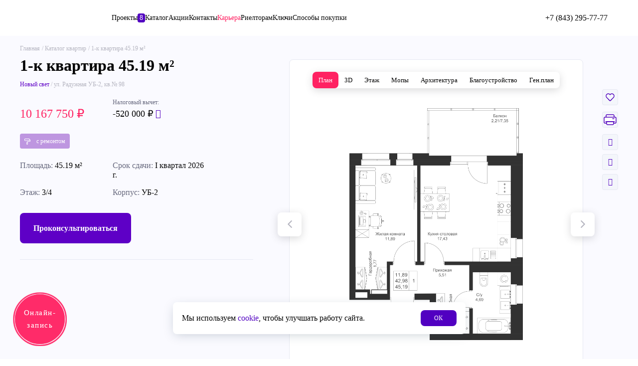

--- FILE ---
content_type: text/html; charset=UTF-8
request_url: https://akbars-dom.ru/apartments/12890460/
body_size: 56468
content:

<!DOCTYPE html>
<html lang="ru">

<head>

			
	<meta charset="utf-8" />
	<!-- <meta name="viewport" content="width=device-width, initial-scale=1"> -->
	<meta name="viewport" content="width=device-width, initial-scale=1, maximum-scale=1, user-scalable=no">
	<meta name="format-detection" content="telephone=no">
	<title>1-комнатная квартира 45.19 м² — купить от 10 167 750 рублей в ЖК Новый свет в Казани (ул. Радужная УБ-2, кв.№ 98)</title>

	
		
	<meta http-equiv="Content-Type" content="text/html; charset=UTF-8" />
<meta name="keywords" content="квартиры ак барс дом, купить, жк казани" />
<meta name="description" content="Купить 1-комнатную квартиру 45.19 м² в новостройке по адресу Казань, ул. Радужная УБ-2, кв.№ 98, 3 этаж. Продажа квартир по цене от 10.2 млн руб. в ЖК Новый свет от застройщика Ак Барс Дом." />
<link href="/bitrix/cache/css/s1/new/page_66d0b47badabb923c2daa71875ac0653/page_66d0b47badabb923c2daa71875ac0653_v1.css?17688269508505" type="text/css"  rel="stylesheet" />
<link href="/bitrix/cache/css/s1/new/template_fc1dceceeeb2196bb8282ace8db59237/template_fc1dceceeeb2196bb8282ace8db59237_v1.css?1768981363643620" type="text/css"  data-template-style="true" rel="stylesheet" />
    <link rel="canonical" href="https://akbars-dom.ru/apartments/12890460/">
	<link rel="icon" href="https://akbars-dom.ru/favicon.svg " type="image/svg+xml">
	<meta property="og:locale" content="ru_RU"/>
	<meta property="og:site_name" content="Ак Барс Дом, новостройки Казани от застройщика"/>
	<meta property="og:title" content="Ак Барс Дом, новостройки Казани от застройщика"/>
	<meta property="og:url" content="https://akbars-dom.ru/apartments/12890460/"/>
	<meta property="og:type" content="article"/>
	<meta property="og:description" content="Ак Барс Дом, новостройки Казани от застройщика"/>
	<meta property="og:image" content="https://akbars-dom.ru/local/assets/img/abn-logo.png"/>
	<meta property="og:image:url" content="https://akbars-dom.ru/local/assets/img/abn-logo.png"/>
	<meta property="og:image:secure_url" content="https://akbars-dom.ru/local/assets/img/abn-logo.png"/>

	<meta itemprop="name" content="Ак Барс Дом, новостройки Казани от застройщика"/>
	<meta itemprop="headline" content="Ак Барс Дом, новостройки Казани от застройщика"/>
	<meta itemprop="description" content="Ак Барс Дом, новостройки Казани от застройщика"/>
	<meta itemprop="image" content="https://akbars-dom.ru/local/assets/img/abn-logo.png"/>

	<meta name="twitter:title" content="Ак Барс Дом, новостройки Казани от застройщика"/>
	<meta name="twitter:url" content="https://akbars-dom.ru/apartments/12890460/"/>
	<meta name="twitter:description" content="Ак Барс Дом, новостройки Казани от застройщика"/>
	<meta name="twitter:image" content="https://akbars-dom.ru/local/assets/img/abn-logo.png"/>
	<meta name="twitter:card" content="summary"/>
	<meta name="twitter:domain" content="https://akbars-dom.ru" />

	
<!-- calltouch -->
<script type="text/javascript" data-skip-moving>
(function(w,d,n,c){w.CalltouchDataObject=n;w[n]=function(){w[n]["callbacks"].push(arguments)};if(!w[n]["callbacks"]){w[n]["callbacks"]=[]}w[n]["loaded"]=false;if(typeof c!=="object"){c=[c]}w[n]["counters"]=c;for(var i=0;i<c.length;i+=1){p(c[i])}function p(cId){var a=d.getElementsByTagName("script")[0],s=d.createElement("script"),i=function(){a.parentNode.insertBefore(s,a)},m=typeof Array.prototype.find === 'function',n=m?"init-min.js":"init.js";s.type="text/javascript";s.async=true;s.src="https://mod.calltouch.ru/"+n+"?id="+cId;if(w.opera=="[object Opera]"){d.addEventListener("DOMContentLoaded",i,false)}else{i()}}})(window,document,"ct","ujufuu3l");
</script>
<!-- calltouch -->

<!-- Yandex.Metrika counter -->
<noscript>
  <div><img src="https://mc.yandex.ru/watch/12101176" style="position:absolute; left:-9999px;" alt="" /></div>
</noscript>
<!-- /Yandex.Metrika counter -->

</head>

<body>
		    		<div class="menu_2023 vh100">
			<div class="menu_2023__inner">
				<div class="menu_2023__header">
					<div class="header_2023">
						<div class="container_2023">
							<div class="header_2023__inner">
								<a href="/"><img src="/local/assets_purple/images_2023/logo.svg" alt=""></a>

								<div class="header_2023__right">
									<div class="header_2023__buttons">
                        				
										<a href="https://lk.akbars-dom.ru/" class="header_2023__button_lk" target="_blank"><img src="/local/assets_purple/images_2023/icons/user.svg" alt=""></a>
										<a href="/favourites/" class="favourite_2023">
											<img src="/local/assets_purple/images_2023/icons/heart-purple.svg" alt="">
											<div class="favourite_2023__badge"></div>
										</a>
										<div class="show_md">
											<a href="tel:88432957777" class=""><img src="/local/assets_purple/images_2023/icons/phone-purple.svg" alt=""></a>
										</div>
										<div class="hide_md">
											<div class="phone-popup-button" data-popup="callback2023">
												<img src="/local/assets_purple/images_2023/icons/phone-pink.svg" alt="" loading="lazy">
												+7 (843) 295-77-77											</div>
											<!-- <a href="tel:88432957777" class="navigation_2023_phone ">
												<img src="/local/assets_purple/images_2023/icons/phone-pink.svg" alt="" loading="lazy">
												+7 (843) 295-77-77											</a> -->
										</div>
										<img src="/local/assets_purple/images_2023/icons/burger-purple.svg" alt=""  data-open-menu>
									</div>
								</div>
							</div>
						</div>
					</div>
				</div>
				<div class="container_2023">
					<div class="menu_2023__nav">
						
						<div class="navigation_2023">
							<ul class="navigation_2023__group_list">
									<li class="navigation_2023__group">
					        	<a   class="navigation_2023__title">Разделы</a>
        			        	<a  href="/about/" class="navigation_2023__link">О компании</a>
        			        	<a  target="_blank" href="https://job.akbars-dom.ru/" class="navigation_2023__link">Карьера</a>
        			        	<a  href="/actions/" class="navigation_2023__link">Акции</a>
        			        	<a  href="/articles/" class="navigation_2023__link">Новости</a>
        			        	<a  href="/rieltoram/" class="navigation_2023__link">Риелторам</a>
        			        	<a  href="/sdelka/" class="navigation_2023__link">Электронная сделка</a>
        			        	<a  href="/referral/" class="navigation_2023__link">Реферальная программа</a>
        			        	<a  href="/peredacha/" class="navigation_2023__link">Получить ключи</a>
        			        	<a  href="/faq/" class="navigation_2023__link">Вопросы и ответы</a>
        			        	<a  href="/edo/" class="navigation_2023__link">ЭДО</a>
        			        	<a  href="/pamyatka/" class="navigation_2023__link">Памятка</a>
        			        	<a  href="/docs/" class="navigation_2023__link">Документы</a>
        			        	<a  href="/svetlaya-dolina/park/" class="navigation_2023__link">Парк «Светлая долина»</a>
        			        	<a  href="/improvement/" class="navigation_2023__link">Благоустройство</a>
        			        	<a  target="_blank" href="https://abd-vsegdaryadom.ru" class="navigation_2023__link">Управляющая компания "Всегда рядом"</a>
        			        	<a  href="/contacts/" class="navigation_2023__link">Контакты</a>
            </li>
									<li class="navigation_2023__group">
					        	<a  href="/realty/" class="navigation_2023__title">Каталог</a>
        			        	<a  href="/apartments/" class="navigation_2023__link">Квартиры</a>
        			        	<a  href="/parking/" class="navigation_2023__link">Парковки</a>
        			        	<a  href="/storeroom/" class="navigation_2023__link">Кладовки</a>
        			        	<a  href="/commercial/" class="navigation_2023__link">Коммерческая недвижимость</a>
            </li>
									<li class="navigation_2023__group">
					        	<a  href="/realty/" class="navigation_2023__title">Проекты</a>
        			        	<a  href="/moj-ritm/" class="navigation_2023__link">Мой Ритм</a>
        			        	<a  href="/novyy-svet/" class="navigation_2023__link">Новый свет</a>
        			        	<a  href="/doma-u-sada/" class="navigation_2023__link">Дома у сада</a>
        			        	<a  href="/svetlaya-dolina/" class="navigation_2023__link">Светлая долина</a>
        			        	<a  href="/solnechnyy-gorod/" class="navigation_2023__link">Солнечный город</a>
        			        	<a  target="_blank" href="https://iskhakidom.ru/" class="navigation_2023__link">Дом на Исхаки</a>
        			        	<a  target="_blank" href="https://rezidenciyamify.ru/" class="navigation_2023__link">Мифы</a>
            </li>
									<li class="navigation_2023__group">
					        	<a  href="/mortgage/" class="navigation_2023__title">Способы покупки</a>
        			        	<a  href="/mortgage/" class="navigation_2023__link">Ипотека</a>
        			        	<a  href="/trade-in/" class="navigation_2023__link">Трейд ин</a>
        			        	<a  href="/sposoby-pokupki/pod-materinskij-kapital/" class="navigation_2023__link">Материнский капитал</a>
        			        	<a  href="/sposoby-pokupki/certificates/" class="navigation_2023__link">Сертификат и субсидии</a>
            </li>
								<div class="navigation_2023__qr_wrap">
									<!-- <div></div> -->
	                                
<div class="navigation_2023_qr">
    <div class="navigation_2023_qr__img"><img src="/local/assets_new/images/application_qr_client.png?v=2" loading="lazy" alt=""></div>
    Приложение <br> для клиентов</div>	                                
<div class="navigation_2023_qr">
    <div class="navigation_2023_qr__img"><img src="/local/assets_new/images/application_qr_rielt.png?v=2" loading="lazy" alt=""></div>
    Приложение <br> для риелторов</div>	                                
<div class="navigation_2023_qr">
    <div class="navigation_2023_qr__img"><img src="/local/assets_new/images/qr_code_zhit.png?v=2" loading="lazy" alt=""></div>
    Приложение <br> для жителей</div>									<!-- <div></div> -->
									<div class="button_find-error button_find-error-margin button_find-error-desc" data-popup="findError">
	                                    Нашли ошибку?                                    </div>
								</div>
							</ul>
							<div class="navigation_2023__extra">
								<div class="navigation_2023__phones">
									<a data-popup="callback2023" class="navigation_2023_phone">
										<img src="/local/assets_purple/images_2023/icons/phone-pink.svg" alt="" loading="lazy">
										+7 (843) 295-77-77									</a>
								</div>

								<div class="navigation_2023__schedule">
									<div class="navigation_2023__schedule_title">
										Отдел продаж									</div>
									<div class="navigation_2023__schedule_text">
										<p>
 <b>420081, г. Казань, проспект Победы 151а</b>
</p>
<p>
 <u>Режим работы офиса:</u>
</p>
<p>Пн-Пт: с 09:00 до 20:00</p>
<p>Сб: с 09:00 до 16:00</p>
<p>Вс: с 10:00 до 16:00</p>
<p>
 <br>
</p>
<p>
     Эл. почта для сотрудничества:
</p>
<p>
 <u><a href="mailto:info@abdev.ru">info@abdev.ru</a></u><br>
</p>
<p>
     Эл. почта для обращений:
</p>
<p>
 <u><a href="mailto:info-ABN@abdev.ru">info-ABN@abdev.ru</a></u><br>
</p>
<p>
 <br>
</p>
<p>
 <br>
</p>									</div>
								</div>

								<div class="socials_2023 navigation_2023__socials">
									<div class="navigation_2023__socials-block">
										<a href="https://t.me/+m69RxkLZGMU3ZDcy" target="_blank" class="social_2023" onclick="soc_click_button('telegram_click_button');">
											<img src="/local/assets_purple/images_2023/icons/tg-purple.svg" alt="" loading="lazy">
										</a>
										<a href="https://vk.com/akbarsdom" target="_blank" class="social_2023" onclick="soc_click_button('vk_click_button');">
											<img src="/local/assets_purple/images_2023/icons/vk-purple.svg" alt="" loading="lazy">
										</a>
										<a href="https://rutube.ru/u/akbarsdom" target="_blank" class="social_2023" onclick="soc_click_button('vk_click_button');">
											<img src="/local/assets_purple/images_2023/icons/rutube.svg" alt="" loading="lazy">
										</a>
									</div>

	                                <div class="navigation_2023__socials-block">
	                                    <div class="button_find-error button_find-error-mob" data-popup="findError">
	                                        Нашли ошибку?	                                    </div>
	                                </div>
	                            </div>

	                            <div class="button_2023 navigation_2023__callback_button" data-popup="callback2023">
	                                Обращение в АБД                            	</div>
							</div>
						</div>
											</div>
				</div>
			</div>
		</div>
		
		
					<div class="fixed_actions">
				<div class="fixed_actions__text">Задать вопрос</div>
				<div class="fixed_actions__buttons">
					<a href="tel:88432957777" class="fixed_actions__button">
						<img src="/local/assets_purple/images_2023/icons/phone-gradient.svg" alt="" />
					</a>
					<div data-popup="callback" class="fixed_actions__button">
						<img src="/local/assets_purple/images_2023/icons/edit-gradient.svg" alt="" />
					</div>
		            <div class="fixed_actions__button" onclick="window.jivo_api.open({start : 'chat'}); return false">
		                <img src="/local/assets_purple/images_2023/icons/message-gradient.svg" alt="" />
		            </div>
				</div>
			</div>
						
							<div class="button-scroll-top">
				<img src="/local/assets_purple/images_2023/icons/arrow-top.svg" alt="">
			</div>
							
				
<!-- <div class="download_app_bar" style="display: none;">
    <div class="container_2023">
        <div class="download_app_bar__inner">
            <img src="/local/assets_purple/images_2023/icons/cross-black.svg" alt="" class="download_app_bar__cross">
            <a href="https://t.me/akbarsdom" target="_blank"><img src="/local/assets_purple/images_2023/icons/telegram-circle.svg" alt="" class="download_app_bar__icon"></a>
            <a href="https://t.me/akbarsdom" target="_blank" class="download_app_bar__main">
                <div class="download_app_bar__title">Эксперный контент о рынке недвижимости</div>
                <div class="download_app_bar__text">https://t.me/akbarsdom</div>
            </a>
        </div>
    </div>
</div> -->

<!-- <div class="download_app_bar" style="display: block;">
    <div class="container_2023">
        <div class="download_app_bar__inner download_app_bar__inner-new">
            <img src="/local/assets_purple/images_2023/icons/cross-black.svg" alt="" class="download_app_bar__cross">

            <a href="http://onelink.to/8fb5mt" target="_blank" class="download_app_bar__img">
                <img src="/local/assets_purple/images_2023/icons/downApp.png" alt="" class="download_app_bar__icon" fetchpriority="high">

            </a>
            <a href="http://onelink.to/8fb5mt" class="download_app__link-block">
                <div class="download_app_bar__info">
                    <div class="download_app_bar__title">Покупайте квартиры - легко!</div>
                    <div class="download_app_bar__text">Скачайте наше моб.приложение</div>
                </div>
                <div class="download_app_bar__text">Скачать
                    <img src="/local/assets_purple/images_2023/icons/arrow-right-top-purple.svg" fetchpriority="high" alt="">
                </div>
            </a>
        </div>
    </div>
</div> -->

<div class="download_app_bar" style="display: block;">
    <div class="container_2023">
        <div class="download_app_bar__inner download_app_bar__inner-new">

            <a href="https://t.me/+ju8AzGvH9M85OTE6" target="_blank" class="download_app_bar__img">
                <img src="/local/assets_purple/images_2023/icons/telegramm.png" alt="" class="download_app_bar__icon" fetchpriority="high">
            </a>
            <a href="https://t.me/+ju8AzGvH9M85OTE6" class="download_app__link-block">
                <div class="download_app_bar__info">
                    <div class="download_app_bar__text-new">Telegram-канал с обзорами квартир и проектов</div>
                </div>
                <div class="button-down-app">Перейти</div>
            </a>
        </div>
    </div>
</div>
		
				<div class="header_2023">
			<div class="container_2023">
				<div class="header_2023__inner">
					<a href="/" class="header_2023__logo header__logo-anim"><img src="/local/assets_purple/images_2023/logo.svg" alt=""></a>

						<div class="header_2023__menu">
				    <a  href="/realty/" class="header_2023__menu_link ">
		        Проекты		        		        	<div class="header_2023__menu_badge">8</div>
		        		    </a>
				    <a  href="/apartments/" class="header_2023__menu_link ">
		        Каталог		        		    </a>
				    <a  href="/actions/" class="header_2023__menu_link ">
		        Акции		        		    </a>
				    <a  href="/contacts/" class="header_2023__menu_link hide_md">
		        Контакты		        		    </a>
				    <a  target="_blank" href="https://job.akbars-dom.ru/" class="header_2023__menu_link header_2023__menu_link--pink">
		        Карьера		        		    </a>
				    <a  href="/rieltoram/" class="header_2023__menu_link hide_md">
		        Риелторам		        		    </a>
				    <a  href="/peredacha/" class="header_2023__menu_link hide_md">
		        Ключи		        		    </a>
				    <a  href="/mortgage/" class="header_2023__menu_link hide_md">
		        Способы покупки		        		    </a>
			</div>
					

					<div class="header_2023__right">
						<div class="header_2023__buttons">
                        	
														<a href="https://lk.akbars-dom.ru/" class="header_2023__button_lk" target="_blank"><img src="/local/assets_purple/images_2023/icons/user.svg" alt=""></a>
							<a href="/favourites/" class="favourite_2023">
								<img src="/local/assets_purple/images_2023/icons/heart-purple.svg" alt="">
								<div class="favourite_2023__badge"></div>
							</a>
														<div class="show_md">
								<a href="tel:88432957777" class=""><img src="/local/assets_purple/images_2023/icons/phone-purple.svg" alt=""></a>
							</div>
							<div class="hide_md">
								<div class="phone-popup-button" data-popup="callback2023">
									<img src="/local/assets_purple/images_2023/icons/phone-pink.svg" alt="" loading="lazy">
									+7 (843) 295-77-77								</div>
								<!-- <a href="tel:88432957777" class="navigation_2023_phone ">
									<img src="/local/assets_purple/images_2023/icons/phone-pink.svg" alt="" loading="lazy">
									+7 (843) 295-77-77								</a> -->
							</div>
							<img src="/local/assets_purple/images_2023/icons/burger-purple.svg" alt=""  data-open-menu>
						</div>
					</div>
				</div>
			</div>
		</div>
				
		
			
						        <div class="preloader" style="position: fixed; display: none;" data-fullpage-preloader>
            <img src="/local/assets_new/images/preloader.png" alt="">
        </div>

        <div class="additionalInputes hidden">
            <input type="hidden" name="type" value="apartment">
            <input type="hidden" name="complex_id" value="111734">
            <input type="hidden" name="complex" value="37102">
            <input type="hidden" name="house_xml_id" value="111875">
            <input type="hidden" name="home" value="111875">
            <input type="hidden" name="active_floor" value="3">
            <input type="hidden" name="apartment" value="12890460">
            <input type="hidden" name="apartment_number" value="98">
        </div>

        <div>
            <div class="Apartment_content__ITMI8">
                <div class="Apartment_header_wrapper__PMsp+">
                    <div class="Apartment_container__ajdgl">
                        <div class="Apartment_header__6V0tK">
                            <div class="Breadcrumbs_crumbs__ilhno" itemscope itemtype="http://schema.org/BreadcrumbList">
                                <li>
                                    <a href="/" class="Breadcrumbs_crumb__raFxt">Главная</a>
                                </li>
                                <li itemprop="itemListElement" itemscope itemtype="http://schema.org/ListItem">
                                    <meta itemprop="position" content="1">
                                    <a class="Breadcrumbs_crumb__raFxt" itemscope itemtype="http://schema.org/Thing" itemid="/apartments/" itemprop="item" href="/apartments/">Каталог квартир
                                    <meta itemprop="name" content="Каталог квартир"></a>
                                </li>
                                <li itemprop="itemListElement" itemscope itemtype="http://schema.org/ListItem">
                                    <meta itemprop="position" content="2">
                                    <span class="Breadcrumbs_crumb__raFxt" itemscope itemtype="http://schema.org/Thing" itemid itemprop="item">
                                        <meta itemprop="name" content="1-к квартира 45.19 м²">
                                        1-к квартира 45.19 м²                                    </span>
                                </li>
                            </div>
                        </div>
                    </div>
                </div>
                <div class="Apartment_container__ajdgl">
                    <div class="Apartment_main__trcde">
                        <div class="Apartment_main__col__qi3ZL">
                            <h1 class="Title_title__AflvS Apartment_title__zMe7B">1-к квартира 45.19 м²</h1>

                            <div class="Apartment_desc__PPoRF"><a href="/novyy-svet/" rel="noreferrer" class="Apartment_purple__h+Z5B">Новый свет</a> / ул. Радужная УБ-2, кв.№ 98</div>

                            
                            <div class="Apartment_prices">
                                <div class="Apartment_price__k-uEr appartment-block__parent appartment-block__parent-mob">
                                    <div class="appartment-block-price">
                                    </div>
                                    <div class="appartment-tax">
                                    Налоговый вычет:
                                    </div>
                                </div>
                                <div class="Apartment_price__k-uEr appartment-block__parent">
                                    <div class="appartment-block-price">
                                                                                    10 167 750 
                                                                                <span style="display: none;">руб.</span><span class="rubIcon"></span>
                                    </div>
                                    <div class="appartment-tax tooltipCustom2" data-tooltip2="Вы можете вернуть налоговый вычет 13%. Сумма рассчитана с 2 000 000 ₽ по каждому из супругов.">
                                        -520 000 ₽ <i class="icon-message-question"></i>
                                        <div class="tooltip2"></div>
                                    </div>
                                </div>
                                                            </div>

                            <div class="Apartment_tags__container">
                                                                    <div class="Apartment_tags">
                                        <div class="Apartment_tags__list">
                                            <div class="Apartment_tag">
                                                <svg xmlns="http://www.w3.org/2000/svg" width="1024" height="1024" viewBox="0 0 1024 1024">
                                                    <g id="icomoon-ignore"></g>
                                                    <path
                                                        d="M0 133.818c0-73.906 59.239-133.818 132.314-133.818h650.068c73.076 0 132.314 59.912 132.314 133.818v32h11.506c54.013 0 97.798 44.283 97.798 98.909v156.95c0 50.708-37.917 93.202-87.792 98.39l-404.949 42.125c-8.165 0.85-14.609 7.398-15.411 15.66l-2.787 28.758c46.367 17.072 79.479 62.047 79.479 114.844v180.364c0 67.479-54.089 122.182-120.809 122.182s-120.808-54.703-120.808-122.182v-180.364c0-53.476 33.97-98.93 81.277-115.49l3.495-36.059c4.538-46.818 41.054-83.926 87.325-88.74l404.95-42.125c8.801-0.915 15.492-8.414 15.492-17.363v-156.95c0-9.64-7.726-17.455-17.258-17.455h-11.506v8.728c0 73.906-59.238 133.818-132.314 133.818h-650.068c-73.075 0-132.314-59.912-132.314-133.818v-122.182zM132.314 81.455c-28.594 0-51.775 23.444-51.775 52.364v122.182c0 28.92 23.181 52.363 51.775 52.363h650.068c28.594 0 51.775-23.443 51.775-52.363v-122.182c0-28.92-23.181-52.364-51.775-52.364h-650.068zM471.73 942.546c22.24 0 40.27-18.234 40.27-40.728v-180.364c0-22.492-18.030-40.727-40.27-40.727s-40.27 18.234-40.27 40.727v180.364c0 22.493 18.030 40.728 40.27 40.728z"
                                                    ></path>
                                                </svg>

                                                &nbsp;&nbsp;&nbsp;<span>с ремонтом</span>
                                            </div>
                                        </div>
                                    </div>  
                                                            </div>

                            
                            <div class="Apartment_features__m1EjQ">
                                                                    <div class="Apartment_feature__7poZ2">
                                        <div class="Apartment_feature__label__msBRT">Площадь:</div>
                                        <div class="Apartment_feature__value__ZC3TU">45.19 м²</div>
                                    </div>
                                                                                                    <div class="Apartment_feature__7poZ2">
                                        <div class="Apartment_feature__label__msBRT">Срок сдачи:</div>
                                        <div class="Apartment_feature__value__ZC3TU">I квартал 2026 г.</div>
                                    </div>
                                                                <div class="Apartment_feature__7poZ2">
                                    <div class="Apartment_feature__label__msBRT">Этаж:</div>
                                    <div class="Apartment_feature__value__ZC3TU">3/4</div>
                                </div>
                                <div class="Apartment_feature__7poZ2">
                                    <div class="Apartment_feature__label__msBRT">Корпус:</div>
                                    <div class="Apartment_feature__value__ZC3TU">УБ-2</div>
                                </div>
                            </div>

                            <div class="Apartment_buttons__QbXK7">
                                <div class="Apartment_button__TVOp5 Apartment_button__TVOp5--purple" data-popup="consult">Проконсультироваться</div>
                                                            </div>

                                                        <style>
                                path[data-id='12890460'] {
                                    fill: #FF2262 !important;
                                }
                                
                                svg [data-house-xml-id="111875"], svg [data-house-xml-id="111875"]:hover {
                                    fill: #5e00c6 !important;
                                }
                
                            </style>
                            
                                                            <div class="FloorsChooser_floors__1MJ4e FloorsChooser_floors--nav_right__WDaxa FloorsChooser_floors--sm__2WwFp"></div>
                                                    </div>
                        <div class="Apartment_main__col__qi3ZL parent-el-detail">
                            
                            <div class="Apartment_social__dyQR8">
                                <div class="Apartment_social__actions__Ps1LW parentMenuManager test">

                                    <div class="Apartment_social__actions_item__FXoHU " data-id="12890460" data-add-favourite-new data-tooltip2="Добавить в избранное">
                                        <svg width="18" height="16" viewBox="0 0 18 16" fill="none" xmlns="http://www.w3.org/2000/svg" class="Apartment_favourite__IyMHI">
                                            <path
                                                fill-rule="evenodd"
                                                clip-rule="evenodd"
                                                d="M2.28412 8.64954C0.572122 6.8998 0.572122 4.0629 2.28412 2.31316C3.99612 0.563419 6.77156 0.563419 8.48356 2.31316C8.67763 2.51166 8.84993 2.72416 9.00012 2.94747C9.15031 2.72416 9.32262 2.51166 9.51668 2.31316C11.2287 0.563419 14.0041 0.563419 15.7161 2.31316C17.4281 4.0629 17.4281 6.8998 15.7161 8.64954L9.85458 14.6406C9.38463 15.1209 8.61561 15.1209 8.14566 14.6406L2.28412 8.64954Z"
                                                stroke="#77798C"
                                                stroke-width="1.5"
                                                stroke-linejoin="round"
                                            ></path>
                                        </svg>
                                    </div>

                                                                            <div class="Apartment_social__actions_item__FXoHU"  data-tooltip2="Распечатать" data-openfullpage="consultant">
                                            <svg width="26" height="22" viewBox="0 0 26 22" fill="none" xmlns="http://www.w3.org/2000/svg">
                                                <path d="M5 3C5 1.89543 5.89543 1 7 1H19C20.1046 1 21 1.89543 21 3V7H5V3Z" fill="white" stroke="#B5B5C0" stroke-width="1.5"></path>
                                                <rect x="1" y="6" width="24" height="12" rx="2" fill="white" stroke="#B5B5C0" stroke-width="1.5"></rect>
                                                <path d="M6 15H20V19C20 20.1046 19.1046 21 18 21H8C6.89543 21 6 20.1046 6 19V15Z" fill="white" stroke="#B5B5C0" stroke-width="1.5"></path>
                                                <path d="M4 15H22" stroke="#B5B5C0" stroke-width="1.5" stroke-linecap="round"></path>
                                                <path d="M18 9H21" stroke="#B5B5C0" stroke-width="1.5" stroke-linecap="round"></path>
                                            </svg>
                                        </div>
                                    
                                    <!-- поделиться -->
                                    <div class="share-link" data-tooltip2="Поделиться">
                                        <div class="Apartment_social__links_item__ym9Ct Apartment_link-openMenu">
                                            <i class="icon-share3"></i>
                                            <div class="menuShare">
                                                <a href="#" target="_blank" class="copyLinkButton-el">
                                                    <i class="icon-link"></i>
                                                    Скопировать ссылку
                                                </a>

                                                <div class="separetor-link"></div>

                                                <a href="https://wa.me/?text=https%3A%2F%2Fakbars-dom.ru%2Fapartments%2F12890460%2F" target="_blank">
                                                    <i class="icon-wats"></i>
                                                    WhatsApp
                                                </a>

                                                <a href="https://telegram.me/share/url?url=https://akbars-dom.ru/apartments/12890460/&text=1-к квартира 45.19 м²" target="_blank">
                                                    <i class="icon-telegram1"></i>
                                                    Telegram
                                                </a>
        
                                                <a href="http://vk.com/share.php?url=https://akbars-dom.ru/apartments/12890460/&title=1-к квартира 45.19 м²" target="_blank">
                                                    <i class="icon-vk"></i>
                                                    ВКонтакте
                                                </a>
                                            </div>
                                        </div>
                                    </div>

                                    <!-- добавить комментарий добавиь к сравнению -->
                                    <div class="addCommentDetail Apartment_social__links_item__ym9Ct button-action-appartment Apartment_link-openMenu">
                                        <i class="icon-comment"></i>
                                        <div class="menuShare ">
                                            <!-- комментарий -->
                                            <div class="menuShare-comment" style="display: flex;">
                                                <div class="show__menuShare-action">
                                                    <i class="icon-arrow3-left"></i>
                                                    Назад
                                                </div>

                                                <div class="menuShare-comment__conotent">
                                                    <input type="hidden" name="id" value="12890460">
                                                    <div class="textarea-wrapper">
                                                        <textarea class="comment-textarea" maxlength="86"></textarea>
                                                        <div class="char-counter">0/86</div>
                                                    </div>
                                                    <div class="menuShare-comment__multiplay">
                                                        <div class="save-comment" data-add-comment data-id="12890460" 
                                        data-price-pop="10 167 750 ₽" 
                                        data-floor-pop="1-к квартира 45.19 м²" >сохранить</div>
                                                        <img src="/local/assets_purple/images_2023/cart-del.svg" alt="" data-del-comment>
                                                    </div>
                                                </div>
                                            </div>
                                        </div>
                                    </div>

                                    <div 
                                        class="addCompareDetail Apartment_social__links_item__ym9Ct button-action-appartment " 
                                        data-id="12890460" 
                                        data-price-pop="10 167 750 ₽" 
                                        data-floor-pop="1-к квартира 45.19 м²" 
                                        data-add-compare>
                                        <i class="icon-graphs"></i>
                                    </div>
                                    <!-- добавить комментарий добавиь к сравнению END -->

                                </div>
                            </div>
                            <div 
                                class="RealtySlider_slider__XpkSX" 
                                data-images='[
                                                                                                                        "/upload/resize_cache/iblock/42c/900_900_1/z5lcx45v4pyly2d8aku7bz6kbm299t8h.png",
                                                                                    "/upload/resize_cache/iblock/376/900_900_1/slmgt95365znvgf7mjlxply5e2vgk0p6.png",
                                                                                    "/upload/resize_cache/iblock/9f1/900_900_1/b6l3oynco1ky365sj78p9150oyqn2h2j.png",
                                                                                                                                                                                                    "/upload/resize_cache/apartments/e0f/900_900_1/ulmso5hgnen1ucn2seedm0401kdibfkv.png",
                                                                                    "/upload/resize_cache/apartments/859/900_900_1/78gut6hefzc5yuo927sddth2p3xysliu.png",
                                                                                                                                                        "/upload/floors_pdf/3693522.png",
                                                                                                                                                            "/upload/resize_cache/iblock/539/900_900_1/yblv2e53kcf2mdc0myo2rvp7ibqyav2t.jpg",
                                                                                    "/upload/resize_cache/iblock/8fb/900_900_1/m48dffzifxbeyxlqembh8d6mjny5bmhm.jpg",
                                                                                    "/upload/resize_cache/iblock/c1b/900_900_1/gjweid8jvbjr4ev84fbgqalm3zahez5o.jpg",
                                                                                    "/upload/resize_cache/iblock/ce8/900_900_1/ieup1i7iokmvei2fzk54981e0q6dzxwj.jpg",
                                                                                    "/upload/resize_cache/iblock/c40/900_900_1/bfbkqasvjczw7gxv71ddrvvw6wz1uhzz.jpg",
                                                                                                                                                                                                    "/upload/resize_cache/iblock/963/900_900_1/don3i102n6oc4mgzt95f3z31x7sjy6ek.jpg",
                                                                                    "/upload/resize_cache/iblock/63b/900_900_1/f2kxd5fe9arro15ccvxym94o4ib9bc2q.jpg",
                                                                                    "/upload/resize_cache/iblock/113/900_900_1/3sv1qjpyfbcm26s03igryconll3br68s.jpg",
                                                                                    "/upload/resize_cache/iblock/a48/900_900_1/85t216nwtaorpgwblw5lqtevia6elvuv.jpg",
                                                                                                                                                                                                    "/upload/resize_cache/iblock/1ad/900_900_1/3hmc04x3kvdlyu4ro5gpccqm67zlxbup.jpg",
                                                                                    "/upload/resize_cache/iblock/368/900_900_1/cq6k7hh9w9774339wliqxzf3wkgwmwqb.jpg",
                                                                                    "/upload/resize_cache/iblock/1f2/900_900_1/c0e84yq0hpeqs97o6o26d5kicuahauj6.jpg",
                                                                                    "/upload/resize_cache/iblock/fd9/900_900_1/2caikm5o16gu2c40lrs8t8m74wujlijf.jpg",
                                                                                    "/upload/resize_cache/iblock/e35/900_900_1/ii3sdeovq2adnh8ehes7r1dl9jl7heka.jpg",
                                                                                    "/upload/resize_cache/iblock/b7a/900_900_1/i711m5ovw71382ef342n1o2j1gezhktz.jpg",
                                                                                    "/upload/resize_cache/iblock/628/900_900_1/3cf32tbwsdvw26d8w20nqt1l5wpru93o.jpg",
                                                                                    "/upload/resize_cache/iblock/c81/900_900_1/mivcjb6rvenemwo505zlksm5tuqkaw7u.jpg",
                                                                                    "/upload/resize_cache/iblock/e7c/900_900_1/wr8y4ug6fjo6ci17jvfkob5i9ng86ur4.jpg",
                                                                                    "/upload/resize_cache/iblock/f51/900_900_1/pmu84txt7i9xob1rxtyx3d6onvnkahc4.jpg",
                                                                                    "/upload/resize_cache/iblock/be7/900_900_1/ruz1l25mb04ckq6gl2hl3cr83vkfyoof.jpg",
                                                                                    "/upload/resize_cache/iblock/499/900_900_1/90mz2rx2f5q4ngjyjigybgdvork7vr5j.jpg",
                                                                                    "/upload/resize_cache/iblock/19e/900_900_1/c4m0kl0mrbjfc6cw6tmtz0uugvundcap.jpg",
                                                                                    "/upload/resize_cache/iblock/e2e/900_900_1/k46tzq6nbpj4hnpawaawrdcov2gygkbv.jpg",
                                                                                                                                                        "data:image/svg+xml;charset=utf8,%3C%3Fxml%20version%3D%221.0%22%20encoding%3D%22UTF-8%22%3F%3E%0D%0A%3Csvg%20id%3D%22_%D0%A1%D0%BB%D0%BE%D0%B9_1%22%20data-name%3D%22%D0%A1%D0%BB%D0%BE%D0%B9%201%22%20xmlns%3D%22http%3A%2F%2Fwww.w3.org%2F2000%2Fsvg%22%20xmlns%3Axlink%3D%22http%3A%2F%2Fwww.w3.org%2F1999%2Fxlink%22%20viewBox%3D%220%200%201080%201080%22%3E%0D%0A%20%20%3Cdefs%3E%0D%0A%20%20%20%20%3Cstyle%3E%0D%0A%20%20%20%20%20%20.cls-1%20%7B%0D%0A%20%20%20%20%20%20%20%20font-size%3A%2013.9px%3B%0D%0A%20%20%20%20%20%20%7D%0D%0A%0D%0A%20%20%20%20%20%20.cls-1%2C%20.cls-2%2C%20.cls-3%2C%20.cls-4%20%7B%0D%0A%20%20%20%20%20%20%20%20font-family%3A%20SuisseIntl-Regular%2C%20%27Suisse%20Int%27l%27%3B%0D%0A%20%20%20%20%20%20%7D%0D%0A%0D%0A%20%20%20%20%20%20.cls-1%2C%20.cls-2%2C%20.cls-3%2C%20.cls-4%2C%20.cls-5%20%7B%0D%0A%20%20%20%20%20%20%20%20fill%3A%20%237343bf%3B%0D%0A%20%20%20%20%20%20%7D%0D%0A%0D%0A%20%20%20%20%20%20.cls-6%20%7B%0D%0A%20%20%20%20%20%20%20%20stroke%3A%20%237e33d2%3B%0D%0A%20%20%20%20%20%20%7D%0D%0A%0D%0A%20%20%20%20%20%20.cls-6%2C%20.cls-7%2C%20.cls-8%2C%20.cls-9%2C%20.cls-10%2C%20.cls-11%2C%20.cls-12%2C%20.cls-13%20%7B%0D%0A%20%20%20%20%20%20%20%20fill%3A%20none%3B%0D%0A%20%20%20%20%20%20%7D%0D%0A%0D%0A%20%20%20%20%20%20.cls-6%2C%20.cls-14%2C%20.cls-8%2C%20.cls-10%2C%20.cls-12%2C%20.cls-13%20%7B%0D%0A%20%20%20%20%20%20%20%20stroke-miterlimit%3A%2010%3B%0D%0A%20%20%20%20%20%20%7D%0D%0A%0D%0A%20%20%20%20%20%20.cls-6%2C%20.cls-8%20%7B%0D%0A%20%20%20%20%20%20%20%20stroke-width%3A%202px%3B%0D%0A%20%20%20%20%20%20%7D%0D%0A%0D%0A%20%20%20%20%20%20.cls-15%20%7B%0D%0A%20%20%20%20%20%20%20%20letter-spacing%3A%200em%3B%0D%0A%20%20%20%20%20%20%7D%0D%0A%0D%0A%20%20%20%20%20%20.cls-16%20%7B%0D%0A%20%20%20%20%20%20%20%20letter-spacing%3A%20.02em%3B%0D%0A%20%20%20%20%20%20%7D%0D%0A%0D%0A%20%20%20%20%20%20.cls-17%20%7B%0D%0A%20%20%20%20%20%20%20%20font-size%3A%2029.7px%3B%0D%0A%20%20%20%20%20%20%7D%0D%0A%0D%0A%20%20%20%20%20%20.cls-17%2C%20.cls-18%20%7B%0D%0A%20%20%20%20%20%20%20%20font-family%3A%20SuisseIntl-Light%2C%20%27Suisse%20Int%27l%27%3B%0D%0A%20%20%20%20%20%20%20%20font-weight%3A%20300%3B%0D%0A%20%20%20%20%20%20%7D%0D%0A%0D%0A%20%20%20%20%20%20.cls-7%20%7B%0D%0A%20%20%20%20%20%20%20%20stroke-linecap%3A%20round%3B%0D%0A%20%20%20%20%20%20%20%20stroke-linejoin%3A%20round%3B%0D%0A%20%20%20%20%20%20%7D%0D%0A%0D%0A%20%20%20%20%20%20.cls-7%2C%20.cls-12%20%7B%0D%0A%20%20%20%20%20%20%20%20stroke%3A%20%23ebe1f9%3B%0D%0A%20%20%20%20%20%20%20%20stroke-width%3A%209px%3B%0D%0A%20%20%20%20%20%20%7D%0D%0A%0D%0A%20%20%20%20%20%20.cls-19%20%7B%0D%0A%20%20%20%20%20%20%20%20letter-spacing%3A%20-.01em%3B%0D%0A%20%20%20%20%20%20%7D%0D%0A%0D%0A%20%20%20%20%20%20.cls-2%20%7B%0D%0A%20%20%20%20%20%20%20%20font-size%3A%2013.32px%3B%0D%0A%20%20%20%20%20%20%7D%0D%0A%0D%0A%20%20%20%20%20%20.cls-20%20%7B%0D%0A%20%20%20%20%20%20%20%20letter-spacing%3A%20-.08em%3B%0D%0A%20%20%20%20%20%20%7D%0D%0A%0D%0A%20%20%20%20%20%20.cls-21%20%7B%0D%0A%20%20%20%20%20%20%20%20letter-spacing%3A%20-.03em%3B%0D%0A%20%20%20%20%20%20%7D%0D%0A%0D%0A%20%20%20%20%20%20.cls-22%20%7B%0D%0A%20%20%20%20%20%20%20%20letter-spacing%3A%20-.02em%3B%0D%0A%20%20%20%20%20%20%7D%0D%0A%0D%0A%20%20%20%20%20%20.cls-23%20%7B%0D%0A%20%20%20%20%20%20%20%20letter-spacing%3A%20-.02em%3B%0D%0A%20%20%20%20%20%20%7D%0D%0A%0D%0A%20%20%20%20%20%20.cls-14%20%7B%0D%0A%20%20%20%20%20%20%20%20fill%3A%20%23fff%3B%0D%0A%20%20%20%20%20%20%7D%0D%0A%0D%0A%20%20%20%20%20%20.cls-14%2C%20.cls-13%20%7B%0D%0A%20%20%20%20%20%20%20%20stroke%3A%20%237343bf%3B%0D%0A%20%20%20%20%20%20%7D%0D%0A%0D%0A%20%20%20%20%20%20.cls-3%20%7B%0D%0A%20%20%20%20%20%20%20%20font-size%3A%2014.9px%3B%0D%0A%20%20%20%20%20%20%7D%0D%0A%0D%0A%20%20%20%20%20%20.cls-8%20%7B%0D%0A%20%20%20%20%20%20%20%20stroke%3A%20%23c7bddb%3B%0D%0A%20%20%20%20%20%20%7D%0D%0A%0D%0A%20%20%20%20%20%20.cls-24%20%7B%0D%0A%20%20%20%20%20%20%20%20letter-spacing%3A%200em%3B%0D%0A%20%20%20%20%20%20%7D%0D%0A%0D%0A%20%20%20%20%20%20.cls-25%20%7B%0D%0A%20%20%20%20%20%20%20%20letter-spacing%3A%200em%3B%0D%0A%20%20%20%20%20%20%7D%0D%0A%0D%0A%20%20%20%20%20%20.cls-26%20%7B%0D%0A%20%20%20%20%20%20%20%20letter-spacing%3A%200em%3B%0D%0A%20%20%20%20%20%20%7D%0D%0A%0D%0A%20%20%20%20%20%20.cls-27%20%7B%0D%0A%20%20%20%20%20%20%20%20letter-spacing%3A%20-.03em%3B%0D%0A%20%20%20%20%20%20%7D%0D%0A%0D%0A%20%20%20%20%20%20.cls-28%20%7B%0D%0A%20%20%20%20%20%20%20%20letter-spacing%3A%20.02em%3B%0D%0A%20%20%20%20%20%20%7D%0D%0A%0D%0A%20%20%20%20%20%20.cls-29%20%7B%0D%0A%20%20%20%20%20%20%20%20letter-spacing%3A%200em%3B%0D%0A%20%20%20%20%20%20%7D%0D%0A%0D%0A%20%20%20%20%20%20.cls-10%20%7B%0D%0A%20%20%20%20%20%20%20%20stroke%3A%20%23cbc6e0%3B%0D%0A%20%20%20%20%20%20%20%20stroke-width%3A%2013px%3B%0D%0A%20%20%20%20%20%20%7D%0D%0A%0D%0A%20%20%20%20%20%20.cls-30%20%7B%0D%0A%20%20%20%20%20%20%20%20fill%3A%20%23fafaff%3B%0D%0A%20%20%20%20%20%20%7D%0D%0A%0D%0A%20%20%20%20%20%20.cls-4%20%7B%0D%0A%20%20%20%20%20%20%20%20font-size%3A%2021.45px%3B%0D%0A%20%20%20%20%20%20%7D%0D%0A%0D%0A%20%20%20%20%20%20.cls-11%20%7B%0D%0A%20%20%20%20%20%20%20%20clip-path%3A%20url%28%23clippath%29%3B%0D%0A%20%20%20%20%20%20%7D%0D%0A%0D%0A%20%20%20%20%20%20.cls-18%20%7B%0D%0A%20%20%20%20%20%20%20%20font-size%3A%2026.84px%3B%0D%0A%20%20%20%20%20%20%7D%0D%0A%0D%0A%20%20%20%20%20%20.cls-31%20%7B%0D%0A%20%20%20%20%20%20%20%20letter-spacing%3A%20-.08em%3B%0D%0A%20%20%20%20%20%20%7D%0D%0A%0D%0A%20%20%20%20%20%20.cls-32%20%7B%0D%0A%20%20%20%20%20%20%20%20letter-spacing%3A%20-.02em%3B%0D%0A%20%20%20%20%20%20%7D%0D%0A%0D%0A%20%20%20%20%20%20.cls-33%20%7B%0D%0A%20%20%20%20%20%20%20%20letter-spacing%3A%20-.02em%3B%0D%0A%20%20%20%20%20%20%7D%0D%0A%0D%0A%20%20%20%20%20%20.cls-34%20%7B%0D%0A%20%20%20%20%20%20%20%20letter-spacing%3A%200em%3B%0D%0A%20%20%20%20%20%20%7D%0D%0A%0D%0A%20%20%20%20%20%20.cls-35%20%7B%0D%0A%20%20%20%20%20%20%20%20letter-spacing%3A%200em%3B%0D%0A%20%20%20%20%20%20%7D%0D%0A%0D%0A%20%20%20%20%20%20.cls-36%20%7B%0D%0A%20%20%20%20%20%20%20%20letter-spacing%3A%200em%3B%0D%0A%20%20%20%20%20%20%7D%0D%0A%0D%0A%20%20%20%20%20%20.cls-37%20%7B%0D%0A%20%20%20%20%20%20%20%20letter-spacing%3A%200em%3B%0D%0A%20%20%20%20%20%20%7D%0D%0A%0D%0A%20%20%20%20%20%20.cls-38%20%7B%0D%0A%20%20%20%20%20%20%20%20letter-spacing%3A%20-.02em%3B%0D%0A%20%20%20%20%20%20%7D%0D%0A%0D%0A%20%20%20%20%20%20.cls-39%20%7B%0D%0A%20%20%20%20%20%20%20%20fill%3A%20%23cbc6e0%3B%0D%0A%20%20%20%20%20%20%7D%0D%0A%20%20%20%20%3C%2Fstyle%3E%0D%0A%20%20%20%20%3CclipPath%20id%3D%22clippath%22%3E%0D%0A%20%20%20%20%20%20%3Crect%20class%3D%22cls-9%22%20x%3D%220%22%20width%3D%221080%22%20height%3D%221080%22%2F%3E%0D%0A%20%20%20%20%3C%2FclipPath%3E%0D%0A%20%20%3C%2Fdefs%3E%0D%0A%20%20%3Cg%20class%3D%22cls-11%22%3E%0D%0A%20%20%20%20%3Cg%3E%0D%0A%20%20%20%20%20%20%3Crect%20class%3D%22cls-30%22%20x%3D%22-.44%22%20y%3D%22-.44%22%20width%3D%221080%22%20height%3D%221080%22%2F%3E%0D%0A%20%20%20%20%20%20%3Cg%20class%3D%22houseSvg%22%20data-house-xml-id%3D%22112279%22%3E%0D%0A%20%20%20%20%20%20%20%20%3Crect%20class%3D%22cls-6%22%20x%3D%22436.56%22%20y%3D%22470.56%22%20width%3D%2237%22%20height%3D%2232%22%20transform%3D%22translate%28-31.5%20941.63%29%20rotate%28-90%29%22%2F%3E%0D%0A%20%20%20%20%20%20%20%20%3Crect%20class%3D%22cls-6%22%20x%3D%22374.56%22%20y%3D%22470.56%22%20width%3D%2237%22%20height%3D%2232%22%20transform%3D%22translate%28-93.5%20879.63%29%20rotate%28-90%29%22%2F%3E%0D%0A%20%20%20%20%20%20%20%20%3Cpolygon%20class%3D%22cls-6%22%20points%3D%22640.58%20591.46%20611.6%20591.29%20402.06%20590.05%20377.06%20589.9%20377.06%20522.06%20402.06%20522.06%20402.06%20562.1%20595.42%20563.25%20554.9%20493.06%20517.06%20493.06%20517.06%20468.06%20569.34%20468.06%20583.77%20493.06%20624.39%20563.42%20640.58%20591.46%22%2F%3E%0D%0A%20%20%20%20%20%20%3C%2Fg%3E%0D%0A%20%20%20%20%20%20%3Cg%3E%0D%0A%20%20%20%20%20%20%20%20%3Cg%3E%0D%0A%20%20%20%20%20%20%20%20%20%20%3Cpolygon%20class%3D%22cls-6%22%20points%3D%22581.06%20970.06%20581.06%201002.06%20724.06%201002.06%20724.06%20862.06%20634.06%20862.06%20634.06%20911.06%20666.06%20911.06%20666.06%20888.06%20692.06%20888.06%20692.06%20970.06%20581.06%20970.06%22%2F%3E%0D%0A%20%20%20%20%20%20%20%20%20%20%3Crect%20class%3D%22cls-6%22%20x%3D%22566.06%22%20y%3D%22875.06%22%20width%3D%2249%22%20height%3D%2223%22%20transform%3D%22translate%28-296%201477.13%29%20rotate%28-90%29%22%2F%3E%0D%0A%20%20%20%20%20%20%20%20%3C%2Fg%3E%0D%0A%20%20%20%20%20%20%20%20%3Cg%3E%0D%0A%20%20%20%20%20%20%20%20%20%20%3Cpolygon%20class%3D%22cls-6%22%20points%3D%22548.06%20970.06%20548.06%201002.06%20405.06%201002.06%20405.06%20862.06%20495.06%20862.06%20495.06%20911.06%20463.06%20911.06%20463.06%20888.06%20437.06%20888.06%20437.06%20970.06%20548.06%20970.06%22%2F%3E%0D%0A%20%20%20%20%20%20%20%20%20%20%3Crect%20class%3D%22cls-6%22%20x%3D%22515.06%22%20y%3D%22875.06%22%20width%3D%2249%22%20height%3D%2223%22%20transform%3D%22translate%28-347%201426.13%29%20rotate%28-90%29%22%2F%3E%0D%0A%20%20%20%20%20%20%20%20%3C%2Fg%3E%0D%0A%20%20%20%20%20%20%3C%2Fg%3E%0D%0A%20%20%20%20%20%20%3Cg%3E%0D%0A%20%20%20%20%20%20%20%20%3Cg%20class%3D%22houseSvg%22%20data-house-xml-id%3D%22111878%22%3E%0D%0A%20%20%20%20%20%20%20%20%20%20%3Cpolygon%20class%3D%22cls-6%22%20points%3D%22922.06%20911.06%20922.06%201002.06%20779.06%201002.06%20779.06%20846.06%20811.06%20846.06%20811.06%20970.06%20890.06%20970.06%20890.06%20911.06%20922.06%20911.06%22%2F%3E%0D%0A%20%20%20%20%20%20%20%20%20%20%3Cpolygon%20class%3D%22cls-6%22%20points%3D%221046.69%20943.06%20949.06%20943.06%20949.06%20911.06%20991.27%20911.06%20955.84%20849.69%20983.55%20833.69%201028.22%20911.06%201046.69%20943.06%22%2F%3E%0D%0A%20%20%20%20%20%20%20%20%3C%2Fg%3E%0D%0A%20%20%20%20%20%20%20%20%3Cpolygon%20class%3D%22cls-6%20houseSvg%22%20data-house-xml-id%3D%22111876%22%20points%3D%22970.76%20812.6%20943.05%20828.6%20897.13%20749.06%20811.06%20749.06%20811.06%20820.06%20779.06%20820.06%20779.06%20717.06%20915.61%20717.06%20934.08%20749.06%20970.76%20812.6%22%2F%3E%0D%0A%20%20%20%20%20%20%3C%2Fg%3E%0D%0A%20%20%20%20%20%20%3Cpolygon%20class%3D%22cls-6%20houseSvg%22%20data-house-xml-id%3D%2298000%22%20points%3D%22692.37%20444.77%20664.66%20460.77%20663.3%20458.42%20628.67%20398.43%20610.03%20366.15%20637.59%20349.89%20711.42%20306.33%20738.98%20290.06%20757.61%20322.34%20792.96%20383.56%20765.25%20399.56%20730.06%20338.61%20656.23%20382.17%20691.02%20442.42%20692.37%20444.77%22%2F%3E%0D%0A%20%20%20%20%20%20%3Cpolygon%20class%3D%22cls-6%20houseSvg%22%20data-house-xml-id%3D%2298001%22%20points%3D%22868.88%20515.08%20841.33%20531.34%20767.51%20574.9%20739.94%20591.17%20721.3%20558.88%20683.78%20493.89%20711.49%20477.88%20748.87%20542.62%20822.69%20499.06%20783.99%20432.03%20811.7%20416.03%20850.25%20482.79%20868.88%20515.08%22%2F%3E%0D%0A%20%20%20%20%20%20%3Cg%20class%3D%22houseSvg%22%20data-house-xml-id%3D%22111875%22%3E%0D%0A%20%20%20%20%20%20%20%20%3Cpolygon%20class%3D%22cls-6%22%20points%3D%22681.49%20174.31%20663.28%20184.82%20616.05%20103.01%20555.28%20138.77%20544.96%20120.06%20605.37%2084.51%20623.49%2073.84%20634.17%2092.34%20681.49%20174.31%22%2F%3E%0D%0A%20%20%20%20%20%20%20%20%3Cpolygon%20class%3D%22cls-6%22%20points%3D%22501.36%20145.02%20519.58%20134.51%20566.77%20216.34%20627.56%20180.61%20637.87%20199.33%20577.44%20234.85%20559.32%20245.51%20548.65%20227.01%20501.36%20145.02%22%2F%3E%0D%0A%20%20%20%20%20%20%3C%2Fg%3E%0D%0A%20%20%20%20%20%20%3Cg%20class%3D%22houseSvg%22%20data-house-xml-id%3D%22111877%22%3E%0D%0A%20%20%20%20%20%20%20%20%3Cpolygon%20class%3D%22cls-6%22%20points%3D%22479.67%20229.44%20469.51%20235.31%20457.78%20242.08%20438.55%20253.18%20438.54%20253.18%20423.81%20252.08%20403.13%20250.53%20405.02%20225.31%20434.23%20227.5%20445.58%20220.95%20388.39%20121.91%20265.08%20171.76%20260.28%20235.9%20235.06%20234.01%20238.93%20182.33%20241.04%20154.21%20267.19%20143.64%20375.63%2099.8%20399.3%2090.23%20412.06%20112.34%20467.47%20208.32%20479.67%20229.44%22%2F%3E%0D%0A%20%20%20%20%20%20%20%20%3Cpolygon%20class%3D%22cls-6%22%20points%3D%22382.29%20209.64%20379.61%20245.45%20351.07%20243.31%20353.76%20207.5%20382.29%20209.64%22%2F%3E%0D%0A%20%20%20%20%20%20%20%20%3Cpolygon%20class%3D%22cls-6%22%20points%3D%22320.29%20203.64%20317.61%20239.45%20289.07%20237.31%20291.76%20201.5%20320.29%20203.64%22%2F%3E%0D%0A%20%20%20%20%20%20%3C%2Fg%3E%0D%0A%20%20%20%20%20%20%3Cpolyline%20class%3D%22cls-7%22%20points%3D%22865.41%20642.79%20661.67%20640.93%20153.28%20636.27%22%2F%3E%0D%0A%20%20%20%20%20%20%3Cpath%20class%3D%22cls-12%22%20d%3D%22m177.2%2C994.37s27.87%2C50.33%2C39.37%2C58.2c19%2C13%2C182.5%2C50.44%2C182.5%2C50.44%22%2F%3E%0D%0A%20%20%20%20%20%20%3Cpath%20class%3D%22cls-12%22%20d%3D%22m661.56%2C642.79s.05-.59.11-1.86c.23-4.47.67-17.41-.11-42.37-1-32-20.98-58.71-20.98-58.71%2C0%2C0-95.02-157.29-120.02-202.29s-14-78-11-102-27-66-27-66l-77.27-124.87%22%2F%3E%0D%0A%20%20%20%20%20%20%3Cg%3E%0D%0A%20%20%20%20%20%20%20%20%3Cpath%20class%3D%22cls-14%22%20d%3D%22m724.77%2C770.54v-30.83c0-4.43-3.59-8.03-8.03-8.03h-128.04c-4.43%2C0-8.03%2C3.59-8.03%2C8.03v30.83c0%2C4.43%2C3.59%2C8.03%2C8.03%2C8.03h53.27l10.29%2C10.11%2C10.13-10.11h54.35c4.43%2C0%2C8.03-3.59%2C8.03-8.03Z%22%2F%3E%0D%0A%20%20%20%20%20%20%20%20%3Ctext%20class%3D%22cls-1%22%20transform%3D%22translate%28629.23%20762.62%29%22%3E%3Ctspan%20class%3D%22cls-25%22%20x%3D%220%22%20y%3D%220%22%3E%D0%94%3C%2Ftspan%3E%3Ctspan%20class%3D%22cls-22%22%20x%3D%2210.31%22%20y%3D%220%22%3E%D0%B5%3C%2Ftspan%3E%3Ctspan%20class%3D%22cls-23%22%20x%3D%2218.1%22%20y%3D%220%22%3E%D1%82%3C%2Ftspan%3E%3Ctspan%20x%3D%2224.64%22%20y%3D%220%22%3E%D1%81%D0%BA%D0%B8%D0%B9%20%D1%81%D0%B0%D0%B4%3C%2Ftspan%3E%3C%2Ftext%3E%0D%0A%20%20%20%20%20%20%20%20%3Cg%3E%0D%0A%20%20%20%20%20%20%20%20%20%20%3Cpath%20class%3D%22cls-5%22%20d%3D%22m605.06%2C770.91c-3.89%2C0-7.7-1.65-11.02-4.77-2.49-2.34-3.81-4.65-3.87-4.75-.18-.32-.07-.74.25-.92.32-.18.74-.07.92.25h0s1.3%2C2.26%2C3.65%2C4.46c3.1%2C2.91%2C6.49%2C4.38%2C10.07%2C4.38%2C4.5%2C0%2C8.29-1.31%2C11.29-3.9%2C2.24-1.94%2C3.17-3.9%2C3.18-3.92.16-.34.56-.49.9-.33.34.16.49.56.33.9-.04.09-1.03%2C2.21-3.47%2C4.34-2.24%2C1.95-6.17%2C4.27-12.22%2C4.27Z%22%2F%3E%0D%0A%20%20%20%20%20%20%20%20%20%20%3Cpath%20class%3D%22cls-5%22%20d%3D%22m621.14%2C747.04c-.4-.53-3.66-4.24-3.66-4.24v-2.09c0-.87-.39-.87-2.51-.58-2.13.29-5.03%2C2.42-6.39%2C5.24-1.04%2C2.14-1.22%2C4.81-1.24%2C5.97-.57-.02-3.07-.08-4.35%2C0-1.45.1-4.06.77-5.99%2C3.67-1.59%2C2.39-1.35%2C7.46-1.21%2C9.18%2C1.27%2C1.25%2C3.04%2C2.55%2C5.42%2C3.34.06.02.12.04.18.06.12-1.03.59-3.44%2C2.48-4.26%2C2.42-1.06%2C4.74.19%2C5.61%2C1.45.64.93.86%2C2.18.9%2C2.92.28-.12.54-.24.8-.36%2C1.07-.48%2C2.81-1.62%2C4.13-2.54%2C0-2.96-.02-13.21%2C0-13.5.03-.33.55-.54.75-.63s.97%2C1.16%2C1.55%2C1.45%2C1.45%2C0%2C1.62-.19c.17-.19%2C1.86-2.13%2C2.24-2.8s.1-1.55-.3-2.07Zm-6.65-.44c-.48%2C0-.87-.39-.87-.87s.39-.87.87-.87.87.39.87.87-.39.87-.87.87Z%22%2F%3E%0D%0A%20%20%20%20%20%20%20%20%3C%2Fg%3E%0D%0A%20%20%20%20%20%20%3C%2Fg%3E%0D%0A%20%20%20%20%20%20%3Cg%3E%0D%0A%20%20%20%20%20%20%20%20%3Cpath%20class%3D%22cls-14%22%20d%3D%22m476.27%2C359.87v29.56c0%2C4.25-3.45%2C7.69-7.69%2C7.69h-70.6c-4.25%2C0-7.69-3.45-7.69-7.69v-29.56c0-4.25%2C3.45-7.69%2C7.69-7.69h25.56l9.86-9.69%2C9.71%2C9.69h25.47c4.25%2C0%2C7.69%2C3.45%2C7.69%2C7.69Z%22%2F%3E%0D%0A%20%20%20%20%20%20%20%20%3Ctext%20class%3D%22cls-2%22%20transform%3D%22translate%28431.54%20381.2%29%22%3E%3Ctspan%20x%3D%220%22%20y%3D%220%22%3E%D0%9F%D0%B0%D1%80%D0%BA%3C%2Ftspan%3E%3C%2Ftext%3E%0D%0A%20%20%20%20%20%20%20%20%3Cg%3E%0D%0A%20%20%20%20%20%20%20%20%20%20%3Cpath%20class%3D%22cls-5%22%20d%3D%22m422.96%2C370.22c0%2C.73-.07%2C1.43-.2%2C2.12-1.06-.59-2.28-.93-3.58-.93-4.06%2C0-7.35%2C3.29-7.35%2C7.35%2C0%2C.97.19%2C1.9.54%2C2.76-.24.02-.49.02-.74.02v6.77h2.27c.43%2C0%2C.78.35.78.78s-.35.78-.78.78h-6.03c-.43%2C0-.78-.35-.78-.78s.35-.78.78-.78h2.2v-6.88c-5.52-.76-9.76-5.49-9.76-11.22%2C0-6.25%2C5.07-11.33%2C11.33-11.33s11.33%2C5.07%2C11.33%2C11.33Z%22%2F%3E%0D%0A%20%20%20%20%20%20%20%20%20%20%3Cpath%20class%3D%22cls-5%22%20d%3D%22m419.9%2C384.52v3.9h1.44c.43%2C0%2C.78.35.78.78s-.35.78-.78.78h-4.44c-.43%2C0-.78-.35-.78-.78s.35-.78.78-.78h1.44v-3.92c-2.79-.41-4.94-2.82-4.94-5.73%2C0-3.2%2C2.59-5.79%2C5.79-5.79s5.79%2C2.59%2C5.79%2C5.79c0%2C2.96-2.22%2C5.4-5.08%2C5.75Z%22%2F%3E%0D%0A%20%20%20%20%20%20%20%20%3C%2Fg%3E%0D%0A%20%20%20%20%20%20%3C%2Fg%3E%0D%0A%20%20%20%20%20%20%3Ctext%20class%3D%22cls-17%22%20transform%3D%22translate%28779.99%20114.96%29%22%3E%3Ctspan%20class%3D%22cls-31%22%20x%3D%220%22%20y%3D%220%22%3E%D0%B3%3C%2Ftspan%3E%3Ctspan%20class%3D%22cls-37%22%20x%3D%2210.34%22%20y%3D%220%22%3E.%20%3C%2Ftspan%3E%3Ctspan%20class%3D%22cls-32%22%20x%3D%2223.82%22%20y%3D%220%22%3E%D0%9A%3C%2Ftspan%3E%3Ctspan%20class%3D%22cls-24%22%20x%3D%2241.67%22%20y%3D%220%22%3E%D0%B0%3C%2Ftspan%3E%3Ctspan%20class%3D%22cls-16%22%20x%3D%2257.62%22%20y%3D%220%22%3E%D0%B7%3C%2Ftspan%3E%3Ctspan%20x%3D%2273.36%22%20y%3D%220%22%3E%D0%B0%D0%BD%D1%8C%3C%2Ftspan%3E%3C%2Ftext%3E%0D%0A%20%20%20%20%20%20%3Ctext%20class%3D%22cls-18%22%20transform%3D%22translate%28851.59%20301.21%29%22%3E%3Ctspan%20x%3D%220%22%20y%3D%220%22%3E%D0%90%D1%8D%3C%2Ftspan%3E%3Ctspan%20class%3D%22cls-26%22%20x%3D%2231.54%22%20y%3D%220%22%3E%D1%80%3C%2Ftspan%3E%3Ctspan%20x%3D%2247.4%22%20y%3D%220%22%3E%D0%BE%D0%BF%D0%BE%3C%2Ftspan%3E%3Ctspan%20class%3D%22cls-19%22%20x%3D%2292.59%22%20y%3D%220%22%3E%D1%80%3C%2Ftspan%3E%3Ctspan%20x%3D%22107.87%22%20y%3D%220%22%3E%D1%82%3C%2Ftspan%3E%3C%2Ftext%3E%0D%0A%20%20%20%20%20%20%3Cpath%20class%3D%22cls-8%22%20d%3D%22m369.16%2C293.56l-9.78%2C126.48c-.71%2C9.19%2C6.55%2C17.03%2C15.77%2C17.03h141.81c11.52%2C0%2C19.17-11.92%2C14.38-22.39l-55.37-121.07c-2.41-5.26-7.5-8.79-13.27-9.2l-76.66-5.4c-8.67-.61-16.21%2C5.89-16.88%2C14.56Z%22%2F%3E%0D%0A%20%20%20%20%20%20%3Crect%20class%3D%22cls-8%22%20x%3D%22182.03%22%20y%3D%22654%22%20width%3D%22746.54%22%20height%3D%2244.99%22%20rx%3D%2217.77%22%20ry%3D%2217.77%22%20transform%3D%22translate%285.99%20-4.87%29%20rotate%28.51%29%22%2F%3E%0D%0A%20%20%20%20%20%20%3Cg%3E%0D%0A%20%20%20%20%20%20%20%20%3Cpath%20class%3D%22cls-14%22%20d%3D%22m617.06%2C656.27v-29.56c0-4.25-3.45-7.69-7.69-7.69h-88.6c-4.25%2C0-7.69%2C3.45-7.69%2C7.69v29.56c0%2C4.25%2C3.45%2C7.69%2C7.69%2C7.69h33.56l9.86%2C9.69%2C9.71-9.69h35.47c4.25%2C0%2C7.69-3.45%2C7.69-7.69Z%22%2F%3E%0D%0A%20%20%20%20%20%20%20%20%3Ctext%20class%3D%22cls-2%22%20transform%3D%22translate%28554.33%20648.73%29%22%3E%3Ctspan%20x%3D%220%22%20y%3D%220%22%3E%D0%91%3C%2Ftspan%3E%3Ctspan%20class%3D%22cls-27%22%20x%3D%228.89%22%20y%3D%220%22%3E%D1%83%3C%2Ftspan%3E%3Ctspan%20x%3D%2214.83%22%20y%3D%220%22%3E%D0%BB%D1%8C%D0%B2%D0%B0%D1%80%3C%2Ftspan%3E%3C%2Ftext%3E%0D%0A%20%20%20%20%20%20%20%20%3Cg%3E%0D%0A%20%20%20%20%20%20%20%20%20%20%3Cpath%20class%3D%22cls-5%22%20d%3D%22m545.75%2C637.76c0%2C.73-.07%2C1.43-.2%2C2.12-1.06-.59-2.28-.93-3.58-.93-4.06%2C0-7.35%2C3.29-7.35%2C7.35%2C0%2C.97.19%2C1.9.54%2C2.76-.24.02-.49.02-.74.02v6.77h2.27c.43%2C0%2C.78.35.78.78s-.35.78-.78.78h-6.03c-.43%2C0-.78-.35-.78-.78s.35-.78.78-.78h2.2v-6.88c-5.52-.76-9.76-5.49-9.76-11.22%2C0-6.25%2C5.07-11.33%2C11.33-11.33s11.33%2C5.07%2C11.33%2C11.33Z%22%2F%3E%0D%0A%20%20%20%20%20%20%20%20%20%20%3Cpath%20class%3D%22cls-5%22%20d%3D%22m542.69%2C652.05v3.9h1.44c.43%2C0%2C.78.35.78.78s-.35.78-.78.78h-4.44c-.43%2C0-.78-.35-.78-.78s.35-.78.78-.78h1.44v-3.92c-2.79-.41-4.94-2.82-4.94-5.73%2C0-3.2%2C2.59-5.79%2C5.79-5.79s5.79%2C2.59%2C5.79%2C5.79c0%2C2.96-2.22%2C5.4-5.08%2C5.75Z%22%2F%3E%0D%0A%20%20%20%20%20%20%20%20%3C%2Fg%3E%0D%0A%20%20%20%20%20%20%3C%2Fg%3E%0D%0A%20%20%20%20%20%20%3Cg%3E%0D%0A%20%20%20%20%20%20%20%20%3Cpath%20class%3D%22cls-14%22%20d%3D%22m548.26%2C770.37v-30.83c0-4.43-3.59-8.03-8.03-8.03h-128.04c-4.43%2C0-8.03%2C3.59-8.03%2C8.03v30.83c0%2C4.43%2C3.59%2C8.03%2C8.03%2C8.03h53.27l10.29%2C10.11%2C10.13-10.11h54.35c4.43%2C0%2C8.03-3.59%2C8.03-8.03Z%22%2F%3E%0D%0A%20%20%20%20%20%20%20%20%3Ctext%20class%3D%22cls-1%22%20transform%3D%22translate%28452.72%20762.45%29%22%3E%3Ctspan%20class%3D%22cls-25%22%20x%3D%220%22%20y%3D%220%22%3E%D0%94%3C%2Ftspan%3E%3Ctspan%20class%3D%22cls-22%22%20x%3D%2210.31%22%20y%3D%220%22%3E%D0%B5%3C%2Ftspan%3E%3Ctspan%20class%3D%22cls-23%22%20x%3D%2218.1%22%20y%3D%220%22%3E%D1%82%3C%2Ftspan%3E%3Ctspan%20x%3D%2224.64%22%20y%3D%220%22%3E%D1%81%D0%BA%D0%B8%D0%B9%20%D1%81%D0%B0%D0%B4%3C%2Ftspan%3E%3C%2Ftext%3E%0D%0A%20%20%20%20%20%20%20%20%3Cg%3E%0D%0A%20%20%20%20%20%20%20%20%20%20%3Cpath%20class%3D%22cls-5%22%20d%3D%22m428.55%2C770.74c-3.89%2C0-7.7-1.65-11.02-4.77-2.49-2.34-3.81-4.65-3.87-4.75-.18-.32-.07-.74.25-.92.32-.18.74-.07.92.25h0s1.3%2C2.26%2C3.65%2C4.46c3.1%2C2.91%2C6.49%2C4.38%2C10.07%2C4.38%2C4.5%2C0%2C8.29-1.31%2C11.29-3.9%2C2.24-1.94%2C3.17-3.9%2C3.18-3.92.16-.34.56-.49.9-.33.34.16.49.56.33.9-.04.09-1.03%2C2.21-3.47%2C4.34-2.24%2C1.95-6.17%2C4.27-12.22%2C4.27Z%22%2F%3E%0D%0A%20%20%20%20%20%20%20%20%20%20%3Cpath%20class%3D%22cls-5%22%20d%3D%22m444.63%2C746.87c-.4-.53-3.66-4.24-3.66-4.24v-2.09c0-.87-.39-.87-2.51-.58-2.13.29-5.03%2C2.42-6.39%2C5.24-1.04%2C2.14-1.22%2C4.81-1.24%2C5.97-.57-.02-3.07-.08-4.35%2C0-1.45.1-4.06.77-5.99%2C3.67-1.59%2C2.39-1.35%2C7.46-1.21%2C9.18%2C1.27%2C1.25%2C3.04%2C2.55%2C5.42%2C3.34.06.02.12.04.18.06.12-1.03.59-3.44%2C2.48-4.26%2C2.42-1.06%2C4.74.19%2C5.61%2C1.45.64.93.86%2C2.18.9%2C2.92.28-.12.54-.24.8-.36%2C1.07-.48%2C2.81-1.62%2C4.13-2.54%2C0-2.96-.02-13.21%2C0-13.5.03-.33.55-.54.75-.63s.97%2C1.16%2C1.55%2C1.45%2C1.45%2C0%2C1.62-.19c.17-.19%2C1.86-2.13%2C2.24-2.8.39-.68.1-1.55-.3-2.07Zm-6.65-.44c-.48%2C0-.87-.39-.87-.87s.39-.87.87-.87.87.39.87.87-.39.87-.87.87Z%22%2F%3E%0D%0A%20%20%20%20%20%20%20%20%3C%2Fg%3E%0D%0A%20%20%20%20%20%20%3C%2Fg%3E%0D%0A%20%20%20%20%20%20%3Cg%3E%0D%0A%20%20%20%20%20%20%20%20%3Cpolygon%20class%3D%22cls-6%22%20points%3D%22256.02%20749.6%20271.75%20749.6%20271.75%20721.29%20361.39%20721.29%20361.39%20873.84%20188.39%20873.84%20188.39%20858.11%20197.83%20858.11%20197.83%20850.25%20188.39%20850.25%20188.39%20721.29%20256.02%20721.29%20256.02%20749.6%22%2F%3E%0D%0A%20%20%20%20%20%20%20%20%3Crect%20class%3D%22cls-6%22%20x%3D%22310.28%22%20y%3D%22784.98%22%20width%3D%2229.88%22%20height%3D%2244.04%22%20transform%3D%22translate%28-481.78%201132.22%29%20rotate%28-90%29%22%2F%3E%0D%0A%20%20%20%20%20%20%20%20%3Crect%20class%3D%22cls-6%22%20x%3D%22230.07%22%20y%3D%22784.98%22%20width%3D%2229.88%22%20height%3D%2244.04%22%20transform%3D%22translate%28-561.99%201052.01%29%20rotate%28-90%29%22%2F%3E%0D%0A%20%20%20%20%20%20%3C%2Fg%3E%0D%0A%20%20%20%20%20%20%3Cg%3E%0D%0A%20%20%20%20%20%20%20%20%3Cpath%20class%3D%22cls-14%22%20d%3D%22m332.68%2C862.55v33.05c0%2C4.75-3.85%2C8.6-8.6%2C8.6h-98.36c-4.75%2C0-8.6-3.85-8.6-8.6v-33.05c0-4.75%2C3.85-8.6%2C8.6-8.6h38.01l11.03-10.84%2C10.86%2C10.84h38.47c4.75%2C0%2C8.6%2C3.85%2C8.6%2C8.6Z%22%2F%3E%0D%0A%20%20%20%20%20%20%20%20%3Cg%3E%0D%0A%20%20%20%20%20%20%20%20%20%20%3Cpolygon%20class%3D%22cls-5%22%20points%3D%22265.01%20880.37%20265.01%20873.1%20263.9%20873.47%20263.9%20880.37%20265.01%20880.37%22%2F%3E%0D%0A%20%20%20%20%20%20%20%20%20%20%3Cpath%20class%3D%22cls-5%22%20d%3D%22m258.34%2C877.42l-12.44%2C4.22c-.11.04-.23.06-.35.06s-.24-.02-.36-.06l-12.44-4.22v10.43h.01l-.03.14c0%2C1.24%2C5.74%2C4.01%2C12.8%2C4.01s12.79-2.77%2C12.79-4.01l-.03-.14h.04v-10.43Z%22%2F%3E%0D%0A%20%20%20%20%20%20%20%20%20%20%3Cpolygon%20class%3D%22cls-5%22%20points%3D%22232.75%20875.36%20245.54%20879.7%20258.34%20875.36%20263.9%20873.47%20265.01%20873.1%20265.6%20872.9%20245.54%20866.14%20225.49%20872.9%20232.75%20875.36%22%2F%3E%0D%0A%20%20%20%20%20%20%20%20%20%20%3Cpath%20class%3D%22cls-5%22%20d%3D%22m263.15%2C882.07v4.25c0%2C.72.59%2C1.31%2C1.31%2C1.31s1.31-.59%2C1.31-1.31v-4.25c0-.36-.14-.68-.38-.92h-1.87c-.23.24-.38.56-.38.92Z%22%2F%3E%0D%0A%20%20%20%20%20%20%20%20%20%20%3Cpolygon%20class%3D%22cls-5%22%20points%3D%22263.36%20880.37%20263.36%20881.15%20263.52%20881.15%20265.39%20881.15%20265.56%20881.15%20265.56%20880.37%20265.01%20880.37%20263.9%20880.37%20263.36%20880.37%22%2F%3E%0D%0A%20%20%20%20%20%20%20%20%3C%2Fg%3E%0D%0A%20%20%20%20%20%20%20%20%3Ctext%20class%3D%22cls-3%22%20transform%3D%22translate%28273.1%20886.4%29%22%3E%3Ctspan%20x%3D%220%22%20y%3D%220%22%3E%D0%A8%3C%2Ftspan%3E%3Ctspan%20class%3D%22cls-38%22%20x%3D%2215.5%22%20y%3D%220%22%3E%D0%BA%3C%2Ftspan%3E%3Ctspan%20class%3D%22cls-29%22%20x%3D%2223.33%22%20y%3D%220%22%3E%D0%BE%3C%2Ftspan%3E%3Ctspan%20x%3D%2232%22%20y%3D%220%22%3E%D0%BB%D0%B0%3C%2Ftspan%3E%3C%2Ftext%3E%0D%0A%20%20%20%20%20%20%3C%2Fg%3E%0D%0A%20%20%20%20%20%20%3Ctext%20class%3D%22cls-18%22%20transform%3D%22translate%2852.41%20201.68%29%22%3E%3Ctspan%20x%3D%220%22%20y%3D%220%22%3E%D1%81.%20%3C%2Ftspan%3E%3Ctspan%20class%3D%22cls-20%22%20x%3D%2226.41%22%20y%3D%220%22%3E%D0%A3%3C%2Ftspan%3E%3Ctspan%20class%3D%22cls-34%22%20x%3D%2240.37%22%20y%3D%220%22%3E%D1%81%D0%B0%D0%B4%D1%8B%3C%2Ftspan%3E%3C%2Ftext%3E%0D%0A%20%20%20%20%20%20%3Cg%3E%0D%0A%20%20%20%20%20%20%20%20%3Cline%20class%3D%22cls-13%22%20x1%3D%22175.56%22%20y1%3D%22218.41%22%20x2%3D%2234.37%22%20y2%3D%22218.41%22%2F%3E%0D%0A%20%20%20%20%20%20%20%20%3Cpolyline%20class%3D%22cls-13%22%20points%3D%2244.83%20207.1%2033.99%20218.13%2044.83%20228.99%22%2F%3E%0D%0A%20%20%20%20%20%20%3C%2Fg%3E%0D%0A%20%20%20%20%20%20%3Cg%3E%0D%0A%20%20%20%20%20%20%20%20%3Cpolyline%20class%3D%22cls-13%22%20points%3D%221016.25%20378.81%20982.02%20319.06%20837.56%20319.06%22%2F%3E%0D%0A%20%20%20%20%20%20%20%20%3Cpolyline%20class%3D%22cls-13%22%20points%3D%221020.86%20364.11%201016.68%20378.99%201001.87%20374.99%22%2F%3E%0D%0A%20%20%20%20%20%20%3C%2Fg%3E%0D%0A%20%20%20%20%20%20%3Ctext%20class%3D%22cls-4%22%20transform%3D%22translate%28470.73%20948.44%29%22%3E%3Ctspan%20class%3D%22cls-33%22%20x%3D%220%22%20y%3D%220%22%3E%D0%A3%3C%2Ftspan%3E%3Ctspan%20x%3D%2213.26%22%20y%3D%220%22%3E%D0%91%3C%2Ftspan%3E%3Ctspan%20class%3D%22cls-21%22%20x%3D%2227.56%22%20y%3D%220%22%3E-%3C%2Ftspan%3E%3Ctspan%20x%3D%2235.61%22%20y%3D%220%22%3E10%3C%2Ftspan%3E%3C%2Ftext%3E%0D%0A%20%20%20%20%20%20%3Ctext%20class%3D%22cls-4%22%20transform%3D%22translate%28608.73%20948.44%29%22%3E%3Ctspan%20class%3D%22cls-33%22%20x%3D%220%22%20y%3D%220%22%3E%D0%A3%3C%2Ftspan%3E%3Ctspan%20x%3D%2213.26%22%20y%3D%220%22%3E%D0%91-9%3C%2Ftspan%3E%3C%2Ftext%3E%0D%0A%20%20%20%20%20%20%3Ctext%20class%3D%22cls-4%22%20transform%3D%22translate%28868.73%20886.44%29%22%3E%3Ctspan%20class%3D%22cls-33%22%20x%3D%220%22%20y%3D%220%22%3E%D0%A3%3C%2Ftspan%3E%3Ctspan%20x%3D%2213.26%22%20y%3D%220%22%3E%D0%91%3C%2Ftspan%3E%3Ctspan%20class%3D%22cls-15%22%20x%3D%2227.56%22%20y%3D%220%22%3E-%3C%2Ftspan%3E%3Ctspan%20x%3D%2236.04%22%20y%3D%220%22%3E8%3C%2Ftspan%3E%3C%2Ftext%3E%0D%0A%20%20%20%20%20%20%3Ctext%20class%3D%22cls-4%22%20transform%3D%22translate%28838.73%20797.44%29%22%3E%3Ctspan%20class%3D%22cls-33%22%20x%3D%220%22%20y%3D%220%22%3E%D0%A3%3C%2Ftspan%3E%3Ctspan%20x%3D%2213.26%22%20y%3D%220%22%3E%D0%91%3C%2Ftspan%3E%3Ctspan%20class%3D%22cls-33%22%20x%3D%2227.56%22%20y%3D%220%22%3E-%3C%2Ftspan%3E%3Ctspan%20x%3D%2235.82%22%20y%3D%220%22%3E7%3C%2Ftspan%3E%3C%2Ftext%3E%0D%0A%20%20%20%20%20%20%3Ctext%20class%3D%22cls-4%22%20transform%3D%22translate%28247.73%20434.44%29%22%3E%3Ctspan%20class%3D%22cls-33%22%20x%3D%220%22%20y%3D%220%22%3E%D0%A3%3C%2Ftspan%3E%3Ctspan%20x%3D%2213.26%22%20y%3D%220%22%3E%D0%91%3C%2Ftspan%3E%3Ctspan%20class%3D%22cls-36%22%20x%3D%2227.56%22%20y%3D%220%22%3E-%3C%2Ftspan%3E%3Ctspan%20x%3D%2236.47%22%20y%3D%220%22%3E6%3C%2Ftspan%3E%3C%2Ftext%3E%0D%0A%20%20%20%20%20%20%3Ctext%20class%3D%22cls-4%22%20transform%3D%22translate%28464.73%20529.44%29%22%3E%3Ctspan%20class%3D%22cls-33%22%20x%3D%220%22%20y%3D%220%22%3E%D0%A3%3C%2Ftspan%3E%3Ctspan%20x%3D%2213.26%22%20y%3D%220%22%3E%D0%91-5%3C%2Ftspan%3E%3C%2Ftext%3E%0D%0A%20%20%20%20%20%20%3Ctext%20class%3D%22cls-4%22%20transform%3D%22translate%28742.73%20486.44%29%22%3E%3Ctspan%20class%3D%22cls-33%22%20x%3D%220%22%20y%3D%220%22%3E%D0%A3%3C%2Ftspan%3E%3Ctspan%20x%3D%2213.26%22%20y%3D%220%22%3E%D0%91%3C%2Ftspan%3E%3Ctspan%20class%3D%22cls-28%22%20x%3D%2227.56%22%20y%3D%220%22%3E-%3C%2Ftspan%3E%3Ctspan%20class%3D%22cls-35%22%20x%3D%2236.68%22%20y%3D%220%22%3E4%3C%2Ftspan%3E%3C%2Ftext%3E%0D%0A%20%20%20%20%20%20%3Ctext%20class%3D%22cls-4%22%20transform%3D%22translate%28687.73%20401.44%29%22%3E%3Ctspan%20class%3D%22cls-33%22%20x%3D%220%22%20y%3D%220%22%3E%D0%A3%3C%2Ftspan%3E%3Ctspan%20x%3D%2213.26%22%20y%3D%220%22%3E%D0%91-3%3C%2Ftspan%3E%3C%2Ftext%3E%0D%0A%20%20%20%20%20%20%3Ctext%20class%3D%22cls-4%22%20transform%3D%22translate%28569.73%20169.44%29%22%3E%3Ctspan%20class%3D%22cls-33%22%20x%3D%220%22%20y%3D%220%22%3E%D0%A3%3C%2Ftspan%3E%3Ctspan%20x%3D%2213.26%22%20y%3D%220%22%3E%D0%91%3C%2Ftspan%3E%3Ctspan%20class%3D%22cls-33%22%20x%3D%2227.56%22%20y%3D%220%22%3E-%3C%2Ftspan%3E%3Ctspan%20x%3D%2235.82%22%20y%3D%220%22%3E2%3C%2Ftspan%3E%3C%2Ftext%3E%0D%0A%20%20%20%20%20%20%3Ctext%20class%3D%22cls-4%22%20transform%3D%22translate%28330.73%20182.44%29%22%3E%3Ctspan%20class%3D%22cls-33%22%20x%3D%220%22%20y%3D%220%22%3E%D0%A3%3C%2Ftspan%3E%3Ctspan%20x%3D%2213.26%22%20y%3D%220%22%3E%D0%91%3C%2Ftspan%3E%3Ctspan%20class%3D%22cls-21%22%20x%3D%2227.56%22%20y%3D%220%22%3E-%3C%2Ftspan%3E%3Ctspan%20x%3D%2235.61%22%20y%3D%220%22%3E1%3C%2Ftspan%3E%3C%2Ftext%3E%0D%0A%20%20%20%20%20%20%3Cpath%20class%3D%22cls-10%22%20d%3D%22m599.23-32.11S288.12%2C89.84%2C265.84%2C102.7c-22.28%2C12.86-58.05%2C16.76-72.16%2C153.81-14.12%2C137.05-56.93%2C532.41-58.02%2C544.73-1.1%2C12.32-8.47%2C43.92%2C10.72%2C101.12%2C19.19%2C57.2%2C30.19%2C74.2%2C23.19%2C102.2s-32.5%2C119.5-32.5%2C119.5%22%2F%3E%0D%0A%20%20%20%20%20%20%3Cg%3E%0D%0A%20%20%20%20%20%20%20%20%3Cpolyline%20class%3D%22cls-13%22%20points%3D%22733.88%2074.32%20768.11%20134.06%20912.56%20134.06%22%2F%3E%0D%0A%20%20%20%20%20%20%20%20%3Cpolyline%20class%3D%22cls-13%22%20points%3D%22729.27%2089.02%20733.45%2074.13%20748.26%2078.14%22%2F%3E%0D%0A%20%20%20%20%20%20%3C%2Fg%3E%0D%0A%20%20%20%20%20%20%3Cg%20%20class%3D%22houseSvg%22%20data-house-xml-id%3D%22112280%22%3E%0D%0A%20%20%20%20%20%20%20%20%3Crect%20class%3D%22cls-6%22%20x%3D%22178.94%22%20y%3D%22404.87%22%20width%3D%2295.37%22%20height%3D%2228.59%22%20transform%3D%22translate%28-210.85%20608.05%29%20rotate%28-84.95%29%22%2F%3E%0D%0A%20%20%20%20%20%20%20%20%3Crect%20class%3D%22cls-6%22%20x%3D%22218.89%22%20y%3D%22332.55%22%20width%3D%22117.2%22%20height%3D%2228.59%22%20transform%3D%22translate%28542.42%20703.38%29%20rotate%28-177.95%29%22%2F%3E%0D%0A%20%20%20%20%20%20%20%20%3Crect%20class%3D%22cls-6%22%20x%3D%22205.43%22%20y%3D%22484.98%22%20width%3D%22117.2%22%20height%3D%2228.59%22%20transform%3D%22translate%28455.59%201030.59%29%20rotate%28-171.95%29%22%2F%3E%0D%0A%20%20%20%20%20%20%20%20%3Crect%20class%3D%22cls-6%22%20x%3D%22271.21%22%20y%3D%22414.66%22%20width%3D%2295.37%22%20height%3D%2228.59%22%20transform%3D%22translate%28-136.45%20708.9%29%20rotate%28-84.95%29%22%2F%3E%0D%0A%20%20%20%20%20%20%3C%2Fg%3E%0D%0A%20%20%20%20%20%20%3Cg%3E%0D%0A%20%20%20%20%20%20%20%20%3Cpath%20class%3D%22cls-5%22%20d%3D%22m86.31%2C932.93c-32.86%2C0-59.49%2C26.63-59.49%2C59.49s26.63%2C59.49%2C59.49%2C59.49%2C59.49-26.63%2C59.49-59.49-26.63-59.49-59.49-59.49Zm0%2C95.84c-20.08%2C0-36.35-16.28-36.35-36.35s16.28-36.35%2C36.35-36.35%2C36.35%2C16.28%2C36.35%2C36.35-16.28%2C36.35-36.35%2C36.35Z%22%2F%3E%0D%0A%20%20%20%20%20%20%20%20%3Ccircle%20class%3D%22cls-5%22%20cx%3D%2286.31%22%20cy%3D%22992.41%22%20r%3D%2220.93%22%2F%3E%0D%0A%20%20%20%20%20%20%20%20%3Cpath%20class%3D%22cls-30%22%20d%3D%22m81.13%2C1004.91c-1.45-.78-2.55-1.91-3.31-3.41-.76-1.49-1.14-3.29-1.14-5.4v-7.35c0-2.11.38-3.91%2C1.14-5.4.76-1.49%2C1.87-2.63%2C3.31-3.42%2C1.45-.79%2C3.19-1.18%2C5.23-1.18%2C1.68%2C0%2C3.19.36%2C4.51%2C1.09%2C1.33.72%2C2.42%2C1.78%2C3.29%2C3.16.87%2C1.38%2C1.46%2C3.05%2C1.8%2C5h-5.23c-.2-.88-.5-1.64-.91-2.27-.41-.63-.91-1.1-1.49-1.44-.58-.33-1.24-.5-1.96-.5-.95%2C0-1.75.19-2.41.58-.66.39-1.17.95-1.52%2C1.69s-.53%2C1.64-.53%2C2.68v7.35c0%2C1.04.18%2C1.93.53%2C2.67s.86%2C1.3%2C1.52%2C1.68c.66.39%2C1.47.58%2C2.41.58.74%2C0%2C1.4-.16%2C1.99-.49.59-.32%2C1.09-.8%2C1.49-1.43s.7-1.39.88-2.28h5.23c-.34%2C1.95-.95%2C3.62-1.81%2C5s-1.96%2C2.43-3.28%2C3.16c-1.32.72-2.82%2C1.09-4.5%2C1.09-2.04%2C0-3.78-.39-5.23-1.17Z%22%2F%3E%0D%0A%20%20%20%20%20%20%20%20%3Cg%3E%0D%0A%20%20%20%20%20%20%20%20%20%20%3Cpath%20class%3D%22cls-30%22%20d%3D%22m85.85%2C949.57l-3.6.07c-1.17.02-1.93-1.23-1.36-2.25l1.74-3.16%2C1.74-3.16c.56-1.03%2C2.03-1.06%2C2.63-.05l1.87%2C3.08%2C1.87%2C3.08c.61%2C1-.1%2C2.28-1.27%2C2.31l-3.6.07Z%22%2F%3E%0D%0A%20%20%20%20%20%20%20%20%20%20%3Ccircle%20class%3D%22cls-39%22%20cx%3D%22134.25%22%20cy%3D%22992.19%22%20r%3D%224.41%22%2F%3E%0D%0A%20%20%20%20%20%20%20%20%20%20%3Ccircle%20class%3D%22cls-39%22%20cx%3D%2286.89%22%20cy%3D%221039.75%22%20r%3D%224.41%22%2F%3E%0D%0A%20%20%20%20%20%20%20%20%20%20%3Ccircle%20class%3D%22cls-39%22%20cx%3D%2238.41%22%20cy%3D%22992.75%22%20r%3D%224.41%22%2F%3E%0D%0A%20%20%20%20%20%20%20%20%3C%2Fg%3E%0D%0A%20%20%20%20%20%20%3C%2Fg%3E%0D%0A%20%20%20%20%3C%2Fg%3E%0D%0A%20%20%3C%2Fg%3E%0D%0A%3C%2Fsvg%3E"
                                                                    ]'
                            >
                                <div class="RealtySlider_slider__buttons_wrap__jc9FT">

                                    <div class="RealtySlider_slider__buttons__q1eZp">
                                                                                    <div class="RealtySlider_slider__button__KmktC RealtySlider_slider__button--active__sz5aR" data-slider-tab="plan">План</div>
                                                                                                                            <div class="RealtySlider_slider__button__KmktC" data-slider-tab="3d">3D</div>
                                                                                                                            <div class="RealtySlider_slider__button__KmktC" data-slider-tab="floor">Этаж</div>
                                                                                                                            <div class="RealtySlider_slider__button__KmktC" data-slider-tab="mops">Мопы</div>
                                                                                                                            <div class="RealtySlider_slider__button__KmktC" data-slider-tab="architecture">Архитектура</div>
                                                                                                                            <div class="RealtySlider_slider__button__KmktC" data-slider-tab="landscaping">Благоустройство</div>
                                                                                                                            <div class="RealtySlider_slider__button__KmktC" data-slider-tab="gen_plan">Ген.план</div>
                                                                            </div>
                                </div>

                                                                                                    <div class="RealtySlider_slider__carousel__CfFJ3_wrap" data-slider-tab-content="plan">
                                        <div class="slick-arrow slick-prev"><svg width="8" height="14" viewBox="0 0 8 14" fill="none" xmlns="http://www.w3.org/2000/svg"><path d="M1 1L7 7L1 13" stroke="white" stroke-width="2" stroke-linecap="round" stroke-linejoin="round"></path></svg></div>
                                        <div class="slick-arrow slick-next"><svg width="8" height="14" viewBox="0 0 8 14" fill="none" xmlns="http://www.w3.org/2000/svg"><path d="M1 1L7 7L1 13" stroke="white" stroke-width="2" stroke-linecap="round" stroke-linejoin="round"></path></svg></div>
                                        <div class="RealtySlider_slider__carousel__CfFJ3" data-apartment-slider>
                                                                                            <div>
                                                    <div><img src="/upload/resize_cache/iblock/42c/900_900_1/z5lcx45v4pyly2d8aku7bz6kbm299t8h.png" class="openSliderPopup" data-slide="0"  /></div>
                                                </div>
                                                                                                                                            <div>
                                                    <div><img src="/upload/resize_cache/iblock/376/900_900_1/slmgt95365znvgf7mjlxply5e2vgk0p6.png" class="openSliderPopup" data-slide="1"  /></div>
                                                </div>
                                                                                                                                            <div>
                                                    <div><img src="/upload/resize_cache/iblock/9f1/900_900_1/b6l3oynco1ky365sj78p9150oyqn2h2j.png" class="openSliderPopup" data-slide="2"  /></div>
                                                </div>
                                                                                                                                    </div>
                                    </div>
                                                                                                    <div class="RealtySlider_slider__carousel__CfFJ3_wrap" data-slider-tab-content="3d" style="display:none;">
                                        <div class="slick-arrow slick-prev"><svg width="8" height="14" viewBox="0 0 8 14" fill="none" xmlns="http://www.w3.org/2000/svg"><path d="M1 1L7 7L1 13" stroke="white" stroke-width="2" stroke-linecap="round" stroke-linejoin="round"></path></svg></div>
                                        <div class="slick-arrow slick-next"><svg width="8" height="14" viewBox="0 0 8 14" fill="none" xmlns="http://www.w3.org/2000/svg"><path d="M1 1L7 7L1 13" stroke="white" stroke-width="2" stroke-linecap="round" stroke-linejoin="round"></path></svg></div>
                                        <div class="RealtySlider_slider__carousel__CfFJ3" data-apartment-slider>
                                                                                            <div>
                                                    <div><img src="/upload/resize_cache/apartments/e0f/900_900_1/ulmso5hgnen1ucn2seedm0401kdibfkv.png" class="openSliderPopup" data-slide="3" /></div>
                                                </div>
                                                                                                                                            <div>
                                                    <div><img src="/upload/resize_cache/apartments/859/900_900_1/78gut6hefzc5yuo927sddth2p3xysliu.png" class="openSliderPopup" data-slide="4" /></div>
                                                </div>
                                                                                                                                    </div>
                                    </div>
                                                                                                    <div class="RealtySlider_slider__carousel__CfFJ3_wrap" data-slider-tab-content="floor" style="display:none;">
                                        <div class="slick-arrow slick-prev"><svg width="8" height="14" viewBox="0 0 8 14" fill="none" xmlns="http://www.w3.org/2000/svg"><path d="M1 1L7 7L1 13" stroke="white" stroke-width="2" stroke-linecap="round" stroke-linejoin="round"></path></svg></div>
                                        <div class="slick-arrow slick-next"><svg width="8" height="14" viewBox="0 0 8 14" fill="none" xmlns="http://www.w3.org/2000/svg"><path d="M1 1L7 7L1 13" stroke="white" stroke-width="2" stroke-linecap="round" stroke-linejoin="round"></path></svg></div>
                                        <div class="RealtySlider_slider__carousel__CfFJ3" data-apartment-slider>
                                            <div>
                                                <div>
                                                    <div class="Apartment_floor_plan__IG-pJ openSliderPopup" data-slide="5">
                                                        <img src="/upload/floors_pdf/3693522.png" alt="">
                                                        <svg xmlns="http://www.w3.org/2000/svg" xmlns:xlink="http://www.w3.org/1999/xlink" viewBox="0 0 9940 9159.03125"><path d="M 38 61.03125 L 62 61.03125 L 60 83.03125 L 34 81.03125 z" class=" noApartment "/><path d="M 4050 6933.03125 L 3758 6933.03125 L 3758 7115.03125 L 3406 7115.03125 L 3408 7451.03125 L 3520 7453.03125 L 3522 7621.03125 L 3460 7621.03125 L 3462 8269.03125 L 4038 8271.03125 z" class=" disabled "/><path d="M 2892 7759.03125 L 2890 8253.03125 L 2856 8267.03125 L 2862 8453.03125 L 3190 8455.03125 L 3188 8269.03125 L 3462 8269.03125 L 3452 7763.03125 z" class=" disabled "/><path d="M 3206 6935.03125 L 2884 6933.03125 L 2876 7117.03125 L 2640 7119.03125 L 2634 7617.03125 L 3198 7621.03125 z" class=" disabled "/><path d="M 2640 7119.03125 L 2362 7121.03125 L 2362 6935.03125 L 2034 6935.03125 L 2036 7757.03125 L 2342 7767.03125 L 2346 7613.03125 L 2634 7617.03125 z" class=" disabled "/><path d="M 2660 7763.03125 L 2040 7769.03125 L 2042 8261.03125 L 2326 8269.03125 L 2328 8449.03125 L 2654 8453.03125 L 2650 8271.03125 L 2706 8265.03125 L 2702 7765.03125 z" class=" disabled "/><path d="M 3352 5063.03125 L 2670 5049.03125 L 2674 5601.03125 L 3178 5601.03125 L 3176 5353.03125 L 3360 5355.03125 z" class=" disabled "/><path d="M 2524 5279.03125 L 2020 5283.03125 L 2018 5301.03125 L 1832 5303.03125 L 1834 5591.03125 L 2016 5595.03125 L 2024 5893.03125 L 3172 5893.03125 L 3182 5597.03125 L 2674 5601.03125 L 2668 5343.03125 L 2522 5345.03125 z" class=" disabled "/><path d="M 2526 4651.03125 L 2520 4789.03125 L 2396 4785.03125 L 2384 4875.03125 L 2024 4881.03125 L 2026 4805.03125 L 1834 4797.03125 L 1834 4471.03125 L 2022 4469.03125 L 2030 3889.03125 L 3176 3883.03125 L 3164 4173.03125 L 2668 4175.03125 L 2668 4659.03125 z" class=" disabled "/><path d="M 3164 4173.03125 L 2668 4175.03125 L 2664 5049.03125 L 3352 5063.03125 L 3356 4767.03125 L 3172 4771.03125 z" class=" disabled "/><path d="M 3992 1477.03125 L 3340 1473.03125 L 3324 1981.03125 L 3384 1985.03125 L 3380 2161.03125 L 3710 2167.03125 L 3714 1985.03125 L 3998 1977.03125 z" class=" disabled "/><path d="M 3172 1481.03125 L 2598 1475.03125 L 2594 1965.03125 L 2868 1979.03125 L 2868 2155.03125 L 3198 2161.03125 L 3206 1975.03125 L 3166 1967.03125 z" class=" disabled "/><path d="M 2628 827.03125 L 2308 825.03125 L 2308 645.03125 L 2008 641.03125 L 2024 1963.03125 L 2594 1971.03125 L 2592 1337.03125 L 2514 1335.03125 L 2516 1167.03125 L 2626 1167.03125 z" class=" disabled "/><path d="M 3404 829.03125 L 3150 829.03125 L 3152 641.03125 L 2828 643.03125 L 2834 1323.03125 L 3398 1333.03125 z" class=" disabled "/><path d="M 4002 651.03125 L 3674 649.03125 L 3680 827.03125 L 3404 829.03125 L 3398 1333.03125 L 3690 1337.03125 L 3692 1473.03125 L 3994 1469.03125 z" class=" disabled "/><path d="M 5760 6769.03125 L 5436 6769.03125 L 5438 6943.03125 L 5390 6947.03125 L 5390 7457.03125 L 6034 7451.03125 L 6036 6951.03125 L 5758 6953.03125 z" class=" disabled "/><path d="M 6034 7451.03125 L 5744 7455.03125 L 5746 7593.03125 L 5452 7601.03125 L 5444 8105.03125 L 5718 8105.03125 L 5722 8285.03125 L 6056 8281.03125 z" class=" disabled "/><path d="M 4890 7595.03125 L 4876 8283.03125 L 5202 8285.03125 L 5204 8097.03125 L 5444 8105.03125 L 5452 7601.03125 z" class=" disabled "/><path d="M 4624 6945.03125 L 4062 6947.03125 L 4038 8271.03125 L 4336 8283.03125 L 4328 8107.03125 L 4672 8099.03125 L 4680 7769.03125 L 4562 7761.03125 L 4564 7595.03125 L 4620 7591.03125 z" class=" disabled "/><path d="M 5228 6767.03125 L 4892 6767.03125 L 4894 6947.03125 L 4624 6945.03125 L 4618 7455.03125 L 5196 7453.03125 z" class=" disabled "/><path d="M 6038 821.03125 L 5744 823.03125 L 5750 1005.03125 L 5398 1005.03125 L 5402 1347.03125 L 5516 1349.03125 L 5518 1513.03125 L 5460 1515.03125 L 5458 2159.03125 L 6022 2163.03125 z" class=" disabled "/><path d="M 4882 1657.03125 L 4852 2343.03125 L 5180 2345.03125 L 5184 2157.03125 L 5458 2159.03125 L 5452 1657.03125 z" class=" disabled "/><path d="M 4652 1653.03125 L 4042 1661.03125 L 4036 2157.03125 L 4318 2163.03125 L 4318 2343.03125 L 4640 2333.03125 L 4648 2161.03125 L 4686 2159.03125 L 4684 1885.03125 L 4644 1877.03125 z" class=" disabled "/><path d="M 4626 1007.03125 L 4358 1013.03125 L 4352 827.03125 L 4016 827.03125 L 4012 1651.03125 L 4338 1649.03125 L 4340 1513.03125 L 4630 1507.03125 z" class=" disabled "/><path d="M 5202 825.03125 L 4876 823.03125 L 4874 1007.03125 L 4626 1007.03125 L 4630 1507.03125 L 5192 1509.03125 z" class=" disabled "/><path d="M 8064 6935.03125 L 7738 6933.03125 L 7736 7113.03125 L 7458 7117.03125 L 7460 7611.03125 L 7764 7625.03125 L 7770 7759.03125 L 8060 7763.03125 z" class=""/><path d="M 8054 7763.03125 L 7398 7767.03125 L 7390 8267.03125 L 7444 8271.03125 L 7444 8445.03125 L 7768 8453.03125 L 7772 8277.03125 L 8062 8267.03125 z" class=" disabled "/><path d="M 7206 7767.03125 L 6626 7767.03125 L 6628 8271.03125 L 6914 8277.03125 L 6908 8447.03125 L 7234 8451.03125 L 7238 8269.03125 L 7218 8265.03125 z" class=" disabled "/><path d="M 6690 7113.03125 L 6346 7113.03125 L 6344 6933.03125 L 6052 6935.03125 L 6066 8261.03125 L 6628 8271.03125 L 6630 7629.03125 L 6572 7623.03125 L 6576 7455.03125 L 6688 7451.03125 z" class=" disabled "/><path d="M 7214 6935.03125 L 6892 6935.03125 L 6902 7615.03125 L 7458 7619.03125 L 7458 7117.03125 L 7218 7115.03125 z" class=" disabled "/><path d="M 8068 4945.03125 L 7566 4947.03125 L 7558 4691.03125 L 7412 4691.03125 L 7408 4619.03125 L 6920 4623.03125 L 6914 4645.03125 L 6730 4647.03125 L 6736 4941.03125 L 6912 4937.03125 L 6924 5239.03125 L 8054 5237.03125 z" class=" disabled "/><path d="M 8242 4407.03125 L 7562 4391.03125 L 7566 4947.03125 L 8068 4945.03125 L 8066 4697.03125 L 8248 4695.03125 z" class=" disabled "/><path d="M 8064 3511.03125 L 7564 3513.03125 L 7562 4391.03125 L 8250 4407.03125 L 8248 4115.03125 L 8064 4111.03125 z" class=" disabled "/><path d="M 8060 3227.03125 L 6920 3231.03125 L 6918 3811.03125 L 6730 3811.03125 L 6732 4141.03125 L 6916 4141.03125 L 6918 4225.03125 L 7286 4225.03125 L 7288 4133.03125 L 7408 4121.03125 L 7414 3999.03125 L 7560 3999.03125 L 7564 3513.03125 L 8064 3511.03125 z" class=" disabled "/><path d="M 8060 645.03125 L 7780 641.03125 L 7780 819.03125 L 7430 825.03125 L 7432 1157.03125 L 7546 1159.03125 L 7542 1329.03125 L 7488 1329.03125 L 7482 1975.03125 L 8064 1973.03125 z" class=" disabled "/><path d="M 6908 1471.03125 L 6882 2157.03125 L 7212 2161.03125 L 7216 1975.03125 L 7482 1975.03125 L 7486 1471.03125 z" class=" disabled "/><path d="M 6668 1465.03125 L 6068 1475.03125 L 6062 1979.03125 L 6350 1977.03125 L 6346 2157.03125 L 6676 2151.03125 L 6680 1977.03125 L 6724 1961.03125 L 6722 1699.03125 L 6674 1697.03125 z" class=" disabled "/><path d="M 6662 819.03125 L 6384 819.03125 L 6384 643.03125 L 6058 645.03125 L 6068 1475.03125 L 6362 1477.03125 L 6364 1327.03125 L 6658 1323.03125 z" class=" disabled "/><path d="M 7230 637.03125 L 6904 641.03125 L 6900 815.03125 L 6662 819.03125 L 6664 1323.03125 L 7216 1315.03125 z" class=" disabled "/><path d="M 9940 9131.03125 L 9936 9159.03125 L 9906 9159.03125 L 9906 9125.03125 z" class=" noApartment "/></svg>                                                    </div>
                                                                                                    </div>
                                            </div>
                                        </div>
                                    </div>
                                                                                                    <div class="RealtySlider_slider__carousel__CfFJ3_wrap" data-slider-tab-content="mops" style="display:none;">
                                        <div class="slick-arrow slick-prev"><svg width="8" height="14" viewBox="0 0 8 14" fill="none" xmlns="http://www.w3.org/2000/svg"><path d="M1 1L7 7L1 13" stroke="white" stroke-width="2" stroke-linecap="round" stroke-linejoin="round"></path></svg></div>
                                        <div class="slick-arrow slick-next"><svg width="8" height="14" viewBox="0 0 8 14" fill="none" xmlns="http://www.w3.org/2000/svg"><path d="M1 1L7 7L1 13" stroke="white" stroke-width="2" stroke-linecap="round" stroke-linejoin="round"></path></svg></div>
                                        <div class="RealtySlider_slider__carousel__CfFJ3" data-apartment-slider>
                                                                                            <div>
                                                    <div><img src="/upload/resize_cache/iblock/539/900_900_1/yblv2e53kcf2mdc0myo2rvp7ibqyav2t.jpg" class="openSliderPopup" data-slide="6" /></div>
                                                </div>
                                                                                                                                            <div>
                                                    <div><img src="/upload/resize_cache/iblock/8fb/900_900_1/m48dffzifxbeyxlqembh8d6mjny5bmhm.jpg" class="openSliderPopup" data-slide="7" /></div>
                                                </div>
                                                                                                                                            <div>
                                                    <div><img src="/upload/resize_cache/iblock/c1b/900_900_1/gjweid8jvbjr4ev84fbgqalm3zahez5o.jpg" class="openSliderPopup" data-slide="8" /></div>
                                                </div>
                                                                                                                                            <div>
                                                    <div><img src="/upload/resize_cache/iblock/ce8/900_900_1/ieup1i7iokmvei2fzk54981e0q6dzxwj.jpg" class="openSliderPopup" data-slide="9" /></div>
                                                </div>
                                                                                                                                            <div>
                                                    <div><img src="/upload/resize_cache/iblock/c40/900_900_1/bfbkqasvjczw7gxv71ddrvvw6wz1uhzz.jpg" class="openSliderPopup" data-slide="10" /></div>
                                                </div>
                                                                                                                                    </div>
                                    </div>
                                                                                                    <div class="RealtySlider_slider__carousel__CfFJ3_wrap" data-slider-tab-content="architecture" style="display:none;">
                                        <div class="slick-arrow slick-prev"><svg width="8" height="14" viewBox="0 0 8 14" fill="none" xmlns="http://www.w3.org/2000/svg"><path d="M1 1L7 7L1 13" stroke="white" stroke-width="2" stroke-linecap="round" stroke-linejoin="round"></path></svg></div>
                                        <div class="slick-arrow slick-next"><svg width="8" height="14" viewBox="0 0 8 14" fill="none" xmlns="http://www.w3.org/2000/svg"><path d="M1 1L7 7L1 13" stroke="white" stroke-width="2" stroke-linecap="round" stroke-linejoin="round"></path></svg></div>
                                        <div class="RealtySlider_slider__carousel__CfFJ3" data-apartment-slider>
                                                                                            <div>
                                                    <div><img src="/upload/resize_cache/iblock/963/900_900_1/don3i102n6oc4mgzt95f3z31x7sjy6ek.jpg" class="openSliderPopup" data-slide="11" /></div>
                                                </div>
                                                                                                                                            <div>
                                                    <div><img src="/upload/resize_cache/iblock/63b/900_900_1/f2kxd5fe9arro15ccvxym94o4ib9bc2q.jpg" class="openSliderPopup" data-slide="12" /></div>
                                                </div>
                                                                                                                                            <div>
                                                    <div><img src="/upload/resize_cache/iblock/113/900_900_1/3sv1qjpyfbcm26s03igryconll3br68s.jpg" class="openSliderPopup" data-slide="13" /></div>
                                                </div>
                                                                                                                                            <div>
                                                    <div><img src="/upload/resize_cache/iblock/a48/900_900_1/85t216nwtaorpgwblw5lqtevia6elvuv.jpg" class="openSliderPopup" data-slide="14" /></div>
                                                </div>
                                                                                                                                    </div>
                                    </div>
                                                                                                    <div class="RealtySlider_slider__carousel__CfFJ3_wrap" data-slider-tab-content="landscaping" style="display:none;">
                                        <div class="slick-arrow slick-prev"><svg width="8" height="14" viewBox="0 0 8 14" fill="none" xmlns="http://www.w3.org/2000/svg"><path d="M1 1L7 7L1 13" stroke="white" stroke-width="2" stroke-linecap="round" stroke-linejoin="round"></path></svg></div>
                                        <div class="slick-arrow slick-next"><svg width="8" height="14" viewBox="0 0 8 14" fill="none" xmlns="http://www.w3.org/2000/svg"><path d="M1 1L7 7L1 13" stroke="white" stroke-width="2" stroke-linecap="round" stroke-linejoin="round"></path></svg></div>
                                        <div class="RealtySlider_slider__carousel__CfFJ3" data-apartment-slider>
                                                                                            <div>
                                                    <div><img src="/upload/resize_cache/iblock/1ad/900_900_1/3hmc04x3kvdlyu4ro5gpccqm67zlxbup.jpg" class="openSliderPopup" data-slide="15" /></div>
                                                </div>
                                                                                                                                            <div>
                                                    <div><img src="/upload/resize_cache/iblock/368/900_900_1/cq6k7hh9w9774339wliqxzf3wkgwmwqb.jpg" class="openSliderPopup" data-slide="16" /></div>
                                                </div>
                                                                                                                                            <div>
                                                    <div><img src="/upload/resize_cache/iblock/1f2/900_900_1/c0e84yq0hpeqs97o6o26d5kicuahauj6.jpg" class="openSliderPopup" data-slide="17" /></div>
                                                </div>
                                                                                                                                            <div>
                                                    <div><img src="/upload/resize_cache/iblock/fd9/900_900_1/2caikm5o16gu2c40lrs8t8m74wujlijf.jpg" class="openSliderPopup" data-slide="18" /></div>
                                                </div>
                                                                                                                                            <div>
                                                    <div><img src="/upload/resize_cache/iblock/e35/900_900_1/ii3sdeovq2adnh8ehes7r1dl9jl7heka.jpg" class="openSliderPopup" data-slide="19" /></div>
                                                </div>
                                                                                                                                            <div>
                                                    <div><img src="/upload/resize_cache/iblock/b7a/900_900_1/i711m5ovw71382ef342n1o2j1gezhktz.jpg" class="openSliderPopup" data-slide="20" /></div>
                                                </div>
                                                                                                                                            <div>
                                                    <div><img src="/upload/resize_cache/iblock/628/900_900_1/3cf32tbwsdvw26d8w20nqt1l5wpru93o.jpg" class="openSliderPopup" data-slide="21" /></div>
                                                </div>
                                                                                                                                            <div>
                                                    <div><img src="/upload/resize_cache/iblock/c81/900_900_1/mivcjb6rvenemwo505zlksm5tuqkaw7u.jpg" class="openSliderPopup" data-slide="22" /></div>
                                                </div>
                                                                                                                                            <div>
                                                    <div><img src="/upload/resize_cache/iblock/e7c/900_900_1/wr8y4ug6fjo6ci17jvfkob5i9ng86ur4.jpg" class="openSliderPopup" data-slide="23" /></div>
                                                </div>
                                                                                                                                            <div>
                                                    <div><img src="/upload/resize_cache/iblock/f51/900_900_1/pmu84txt7i9xob1rxtyx3d6onvnkahc4.jpg" class="openSliderPopup" data-slide="24" /></div>
                                                </div>
                                                                                                                                            <div>
                                                    <div><img src="/upload/resize_cache/iblock/be7/900_900_1/ruz1l25mb04ckq6gl2hl3cr83vkfyoof.jpg" class="openSliderPopup" data-slide="25" /></div>
                                                </div>
                                                                                                                                            <div>
                                                    <div><img src="/upload/resize_cache/iblock/499/900_900_1/90mz2rx2f5q4ngjyjigybgdvork7vr5j.jpg" class="openSliderPopup" data-slide="26" /></div>
                                                </div>
                                                                                                                                            <div>
                                                    <div><img src="/upload/resize_cache/iblock/19e/900_900_1/c4m0kl0mrbjfc6cw6tmtz0uugvundcap.jpg" class="openSliderPopup" data-slide="27" /></div>
                                                </div>
                                                                                                                                            <div>
                                                    <div><img src="/upload/resize_cache/iblock/e2e/900_900_1/k46tzq6nbpj4hnpawaawrdcov2gygkbv.jpg" class="openSliderPopup" data-slide="28" /></div>
                                                </div>
                                                                                                                                    </div>
                                    </div>
                                                                                                    <div class="RealtySlider_slider__carousel__CfFJ3_wrap" data-slider-tab-content="gen_plan" style="display:none;">
                                        <div class="slick-arrow slick-prev"><svg width="8" height="14" viewBox="0 0 8 14" fill="none" xmlns="http://www.w3.org/2000/svg"><path d="M1 1L7 7L1 13" stroke="white" stroke-width="2" stroke-linecap="round" stroke-linejoin="round"></path></svg></div>
                                        <div class="slick-arrow slick-next"><svg width="8" height="14" viewBox="0 0 8 14" fill="none" xmlns="http://www.w3.org/2000/svg"><path d="M1 1L7 7L1 13" stroke="white" stroke-width="2" stroke-linecap="round" stroke-linejoin="round"></path></svg></div>
                                        <div class="RealtySlider_slider__carousel__CfFJ3" data-apartment-slider>
                                            <div>
                                                <div data-slide="29" class="not_clickable gallery_svg_wrap openSliderPopup">
                                                    <?xml version="1.0" encoding="UTF-8"?>
<svg id="_Слой_1" data-name="Слой 1" xmlns="http://www.w3.org/2000/svg" xmlns:xlink="http://www.w3.org/1999/xlink" viewBox="0 0 1080 1080">
  <defs>
    <style>
      .cls-1 {
        font-size: 13.9px;
      }

      .cls-1, .cls-2, .cls-3, .cls-4 {
        font-family: SuisseIntl-Regular, 'Suisse Int'l';
      }

      .cls-1, .cls-2, .cls-3, .cls-4, .cls-5 {
        fill: #7343bf;
      }

      .cls-6 {
        stroke: #7e33d2;
      }

      .cls-6, .cls-7, .cls-8, .cls-9, .cls-10, .cls-11, .cls-12, .cls-13 {
        fill: none;
      }

      .cls-6, .cls-14, .cls-8, .cls-10, .cls-12, .cls-13 {
        stroke-miterlimit: 10;
      }

      .cls-6, .cls-8 {
        stroke-width: 2px;
      }

      .cls-15 {
        letter-spacing: 0em;
      }

      .cls-16 {
        letter-spacing: .02em;
      }

      .cls-17 {
        font-size: 29.7px;
      }

      .cls-17, .cls-18 {
        font-family: SuisseIntl-Light, 'Suisse Int'l';
        font-weight: 300;
      }

      .cls-7 {
        stroke-linecap: round;
        stroke-linejoin: round;
      }

      .cls-7, .cls-12 {
        stroke: #ebe1f9;
        stroke-width: 9px;
      }

      .cls-19 {
        letter-spacing: -.01em;
      }

      .cls-2 {
        font-size: 13.32px;
      }

      .cls-20 {
        letter-spacing: -.08em;
      }

      .cls-21 {
        letter-spacing: -.03em;
      }

      .cls-22 {
        letter-spacing: -.02em;
      }

      .cls-23 {
        letter-spacing: -.02em;
      }

      .cls-14 {
        fill: #fff;
      }

      .cls-14, .cls-13 {
        stroke: #7343bf;
      }

      .cls-3 {
        font-size: 14.9px;
      }

      .cls-8 {
        stroke: #c7bddb;
      }

      .cls-24 {
        letter-spacing: 0em;
      }

      .cls-25 {
        letter-spacing: 0em;
      }

      .cls-26 {
        letter-spacing: 0em;
      }

      .cls-27 {
        letter-spacing: -.03em;
      }

      .cls-28 {
        letter-spacing: .02em;
      }

      .cls-29 {
        letter-spacing: 0em;
      }

      .cls-10 {
        stroke: #cbc6e0;
        stroke-width: 13px;
      }

      .cls-30 {
        fill: #fafaff;
      }

      .cls-4 {
        font-size: 21.45px;
      }

      .cls-11 {
        clip-path: url(#clippath);
      }

      .cls-18 {
        font-size: 26.84px;
      }

      .cls-31 {
        letter-spacing: -.08em;
      }

      .cls-32 {
        letter-spacing: -.02em;
      }

      .cls-33 {
        letter-spacing: -.02em;
      }

      .cls-34 {
        letter-spacing: 0em;
      }

      .cls-35 {
        letter-spacing: 0em;
      }

      .cls-36 {
        letter-spacing: 0em;
      }

      .cls-37 {
        letter-spacing: 0em;
      }

      .cls-38 {
        letter-spacing: -.02em;
      }

      .cls-39 {
        fill: #cbc6e0;
      }
    </style>
    <clipPath id="clippath">
      <rect class="cls-9" x="0" width="1080" height="1080"/>
    </clipPath>
  </defs>
  <g class="cls-11">
    <g>
      <rect class="cls-30" x="-.44" y="-.44" width="1080" height="1080"/>
      <g class="houseSvg" data-house-xml-id="112279">
        <rect class="cls-6" x="436.56" y="470.56" width="37" height="32" transform="translate(-31.5 941.63) rotate(-90)"/>
        <rect class="cls-6" x="374.56" y="470.56" width="37" height="32" transform="translate(-93.5 879.63) rotate(-90)"/>
        <polygon class="cls-6" points="640.58 591.46 611.6 591.29 402.06 590.05 377.06 589.9 377.06 522.06 402.06 522.06 402.06 562.1 595.42 563.25 554.9 493.06 517.06 493.06 517.06 468.06 569.34 468.06 583.77 493.06 624.39 563.42 640.58 591.46"/>
      </g>
      <g>
        <g>
          <polygon class="cls-6" points="581.06 970.06 581.06 1002.06 724.06 1002.06 724.06 862.06 634.06 862.06 634.06 911.06 666.06 911.06 666.06 888.06 692.06 888.06 692.06 970.06 581.06 970.06"/>
          <rect class="cls-6" x="566.06" y="875.06" width="49" height="23" transform="translate(-296 1477.13) rotate(-90)"/>
        </g>
        <g>
          <polygon class="cls-6" points="548.06 970.06 548.06 1002.06 405.06 1002.06 405.06 862.06 495.06 862.06 495.06 911.06 463.06 911.06 463.06 888.06 437.06 888.06 437.06 970.06 548.06 970.06"/>
          <rect class="cls-6" x="515.06" y="875.06" width="49" height="23" transform="translate(-347 1426.13) rotate(-90)"/>
        </g>
      </g>
      <g>
        <g class="houseSvg" data-house-xml-id="111878">
          <polygon class="cls-6" points="922.06 911.06 922.06 1002.06 779.06 1002.06 779.06 846.06 811.06 846.06 811.06 970.06 890.06 970.06 890.06 911.06 922.06 911.06"/>
          <polygon class="cls-6" points="1046.69 943.06 949.06 943.06 949.06 911.06 991.27 911.06 955.84 849.69 983.55 833.69 1028.22 911.06 1046.69 943.06"/>
        </g>
        <polygon class="cls-6 houseSvg" data-house-xml-id="111876" points="970.76 812.6 943.05 828.6 897.13 749.06 811.06 749.06 811.06 820.06 779.06 820.06 779.06 717.06 915.61 717.06 934.08 749.06 970.76 812.6"/>
      </g>
      <polygon class="cls-6 houseSvg" data-house-xml-id="98000" points="692.37 444.77 664.66 460.77 663.3 458.42 628.67 398.43 610.03 366.15 637.59 349.89 711.42 306.33 738.98 290.06 757.61 322.34 792.96 383.56 765.25 399.56 730.06 338.61 656.23 382.17 691.02 442.42 692.37 444.77"/>
      <polygon class="cls-6 houseSvg" data-house-xml-id="98001" points="868.88 515.08 841.33 531.34 767.51 574.9 739.94 591.17 721.3 558.88 683.78 493.89 711.49 477.88 748.87 542.62 822.69 499.06 783.99 432.03 811.7 416.03 850.25 482.79 868.88 515.08"/>
      <g class="houseSvg" data-house-xml-id="111875">
        <polygon class="cls-6" points="681.49 174.31 663.28 184.82 616.05 103.01 555.28 138.77 544.96 120.06 605.37 84.51 623.49 73.84 634.17 92.34 681.49 174.31"/>
        <polygon class="cls-6" points="501.36 145.02 519.58 134.51 566.77 216.34 627.56 180.61 637.87 199.33 577.44 234.85 559.32 245.51 548.65 227.01 501.36 145.02"/>
      </g>
      <g class="houseSvg" data-house-xml-id="111877">
        <polygon class="cls-6" points="479.67 229.44 469.51 235.31 457.78 242.08 438.55 253.18 438.54 253.18 423.81 252.08 403.13 250.53 405.02 225.31 434.23 227.5 445.58 220.95 388.39 121.91 265.08 171.76 260.28 235.9 235.06 234.01 238.93 182.33 241.04 154.21 267.19 143.64 375.63 99.8 399.3 90.23 412.06 112.34 467.47 208.32 479.67 229.44"/>
        <polygon class="cls-6" points="382.29 209.64 379.61 245.45 351.07 243.31 353.76 207.5 382.29 209.64"/>
        <polygon class="cls-6" points="320.29 203.64 317.61 239.45 289.07 237.31 291.76 201.5 320.29 203.64"/>
      </g>
      <polyline class="cls-7" points="865.41 642.79 661.67 640.93 153.28 636.27"/>
      <path class="cls-12" d="m177.2,994.37s27.87,50.33,39.37,58.2c19,13,182.5,50.44,182.5,50.44"/>
      <path class="cls-12" d="m661.56,642.79s.05-.59.11-1.86c.23-4.47.67-17.41-.11-42.37-1-32-20.98-58.71-20.98-58.71,0,0-95.02-157.29-120.02-202.29s-14-78-11-102-27-66-27-66l-77.27-124.87"/>
      <g>
        <path class="cls-14" d="m724.77,770.54v-30.83c0-4.43-3.59-8.03-8.03-8.03h-128.04c-4.43,0-8.03,3.59-8.03,8.03v30.83c0,4.43,3.59,8.03,8.03,8.03h53.27l10.29,10.11,10.13-10.11h54.35c4.43,0,8.03-3.59,8.03-8.03Z"/>
        <text class="cls-1" transform="translate(629.23 762.62)"><tspan class="cls-25" x="0" y="0">Д</tspan><tspan class="cls-22" x="10.31" y="0">е</tspan><tspan class="cls-23" x="18.1" y="0">т</tspan><tspan x="24.64" y="0">ский сад</tspan></text>
        <g>
          <path class="cls-5" d="m605.06,770.91c-3.89,0-7.7-1.65-11.02-4.77-2.49-2.34-3.81-4.65-3.87-4.75-.18-.32-.07-.74.25-.92.32-.18.74-.07.92.25h0s1.3,2.26,3.65,4.46c3.1,2.91,6.49,4.38,10.07,4.38,4.5,0,8.29-1.31,11.29-3.9,2.24-1.94,3.17-3.9,3.18-3.92.16-.34.56-.49.9-.33.34.16.49.56.33.9-.04.09-1.03,2.21-3.47,4.34-2.24,1.95-6.17,4.27-12.22,4.27Z"/>
          <path class="cls-5" d="m621.14,747.04c-.4-.53-3.66-4.24-3.66-4.24v-2.09c0-.87-.39-.87-2.51-.58-2.13.29-5.03,2.42-6.39,5.24-1.04,2.14-1.22,4.81-1.24,5.97-.57-.02-3.07-.08-4.35,0-1.45.1-4.06.77-5.99,3.67-1.59,2.39-1.35,7.46-1.21,9.18,1.27,1.25,3.04,2.55,5.42,3.34.06.02.12.04.18.06.12-1.03.59-3.44,2.48-4.26,2.42-1.06,4.74.19,5.61,1.45.64.93.86,2.18.9,2.92.28-.12.54-.24.8-.36,1.07-.48,2.81-1.62,4.13-2.54,0-2.96-.02-13.21,0-13.5.03-.33.55-.54.75-.63s.97,1.16,1.55,1.45,1.45,0,1.62-.19c.17-.19,1.86-2.13,2.24-2.8s.1-1.55-.3-2.07Zm-6.65-.44c-.48,0-.87-.39-.87-.87s.39-.87.87-.87.87.39.87.87-.39.87-.87.87Z"/>
        </g>
      </g>
      <g>
        <path class="cls-14" d="m476.27,359.87v29.56c0,4.25-3.45,7.69-7.69,7.69h-70.6c-4.25,0-7.69-3.45-7.69-7.69v-29.56c0-4.25,3.45-7.69,7.69-7.69h25.56l9.86-9.69,9.71,9.69h25.47c4.25,0,7.69,3.45,7.69,7.69Z"/>
        <text class="cls-2" transform="translate(431.54 381.2)"><tspan x="0" y="0">Парк</tspan></text>
        <g>
          <path class="cls-5" d="m422.96,370.22c0,.73-.07,1.43-.2,2.12-1.06-.59-2.28-.93-3.58-.93-4.06,0-7.35,3.29-7.35,7.35,0,.97.19,1.9.54,2.76-.24.02-.49.02-.74.02v6.77h2.27c.43,0,.78.35.78.78s-.35.78-.78.78h-6.03c-.43,0-.78-.35-.78-.78s.35-.78.78-.78h2.2v-6.88c-5.52-.76-9.76-5.49-9.76-11.22,0-6.25,5.07-11.33,11.33-11.33s11.33,5.07,11.33,11.33Z"/>
          <path class="cls-5" d="m419.9,384.52v3.9h1.44c.43,0,.78.35.78.78s-.35.78-.78.78h-4.44c-.43,0-.78-.35-.78-.78s.35-.78.78-.78h1.44v-3.92c-2.79-.41-4.94-2.82-4.94-5.73,0-3.2,2.59-5.79,5.79-5.79s5.79,2.59,5.79,5.79c0,2.96-2.22,5.4-5.08,5.75Z"/>
        </g>
      </g>
      <text class="cls-17" transform="translate(779.99 114.96)"><tspan class="cls-31" x="0" y="0">г</tspan><tspan class="cls-37" x="10.34" y="0">. </tspan><tspan class="cls-32" x="23.82" y="0">К</tspan><tspan class="cls-24" x="41.67" y="0">а</tspan><tspan class="cls-16" x="57.62" y="0">з</tspan><tspan x="73.36" y="0">ань</tspan></text>
      <text class="cls-18" transform="translate(851.59 301.21)"><tspan x="0" y="0">Аэ</tspan><tspan class="cls-26" x="31.54" y="0">р</tspan><tspan x="47.4" y="0">опо</tspan><tspan class="cls-19" x="92.59" y="0">р</tspan><tspan x="107.87" y="0">т</tspan></text>
      <path class="cls-8" d="m369.16,293.56l-9.78,126.48c-.71,9.19,6.55,17.03,15.77,17.03h141.81c11.52,0,19.17-11.92,14.38-22.39l-55.37-121.07c-2.41-5.26-7.5-8.79-13.27-9.2l-76.66-5.4c-8.67-.61-16.21,5.89-16.88,14.56Z"/>
      <rect class="cls-8" x="182.03" y="654" width="746.54" height="44.99" rx="17.77" ry="17.77" transform="translate(5.99 -4.87) rotate(.51)"/>
      <g>
        <path class="cls-14" d="m617.06,656.27v-29.56c0-4.25-3.45-7.69-7.69-7.69h-88.6c-4.25,0-7.69,3.45-7.69,7.69v29.56c0,4.25,3.45,7.69,7.69,7.69h33.56l9.86,9.69,9.71-9.69h35.47c4.25,0,7.69-3.45,7.69-7.69Z"/>
        <text class="cls-2" transform="translate(554.33 648.73)"><tspan x="0" y="0">Б</tspan><tspan class="cls-27" x="8.89" y="0">у</tspan><tspan x="14.83" y="0">львар</tspan></text>
        <g>
          <path class="cls-5" d="m545.75,637.76c0,.73-.07,1.43-.2,2.12-1.06-.59-2.28-.93-3.58-.93-4.06,0-7.35,3.29-7.35,7.35,0,.97.19,1.9.54,2.76-.24.02-.49.02-.74.02v6.77h2.27c.43,0,.78.35.78.78s-.35.78-.78.78h-6.03c-.43,0-.78-.35-.78-.78s.35-.78.78-.78h2.2v-6.88c-5.52-.76-9.76-5.49-9.76-11.22,0-6.25,5.07-11.33,11.33-11.33s11.33,5.07,11.33,11.33Z"/>
          <path class="cls-5" d="m542.69,652.05v3.9h1.44c.43,0,.78.35.78.78s-.35.78-.78.78h-4.44c-.43,0-.78-.35-.78-.78s.35-.78.78-.78h1.44v-3.92c-2.79-.41-4.94-2.82-4.94-5.73,0-3.2,2.59-5.79,5.79-5.79s5.79,2.59,5.79,5.79c0,2.96-2.22,5.4-5.08,5.75Z"/>
        </g>
      </g>
      <g>
        <path class="cls-14" d="m548.26,770.37v-30.83c0-4.43-3.59-8.03-8.03-8.03h-128.04c-4.43,0-8.03,3.59-8.03,8.03v30.83c0,4.43,3.59,8.03,8.03,8.03h53.27l10.29,10.11,10.13-10.11h54.35c4.43,0,8.03-3.59,8.03-8.03Z"/>
        <text class="cls-1" transform="translate(452.72 762.45)"><tspan class="cls-25" x="0" y="0">Д</tspan><tspan class="cls-22" x="10.31" y="0">е</tspan><tspan class="cls-23" x="18.1" y="0">т</tspan><tspan x="24.64" y="0">ский сад</tspan></text>
        <g>
          <path class="cls-5" d="m428.55,770.74c-3.89,0-7.7-1.65-11.02-4.77-2.49-2.34-3.81-4.65-3.87-4.75-.18-.32-.07-.74.25-.92.32-.18.74-.07.92.25h0s1.3,2.26,3.65,4.46c3.1,2.91,6.49,4.38,10.07,4.38,4.5,0,8.29-1.31,11.29-3.9,2.24-1.94,3.17-3.9,3.18-3.92.16-.34.56-.49.9-.33.34.16.49.56.33.9-.04.09-1.03,2.21-3.47,4.34-2.24,1.95-6.17,4.27-12.22,4.27Z"/>
          <path class="cls-5" d="m444.63,746.87c-.4-.53-3.66-4.24-3.66-4.24v-2.09c0-.87-.39-.87-2.51-.58-2.13.29-5.03,2.42-6.39,5.24-1.04,2.14-1.22,4.81-1.24,5.97-.57-.02-3.07-.08-4.35,0-1.45.1-4.06.77-5.99,3.67-1.59,2.39-1.35,7.46-1.21,9.18,1.27,1.25,3.04,2.55,5.42,3.34.06.02.12.04.18.06.12-1.03.59-3.44,2.48-4.26,2.42-1.06,4.74.19,5.61,1.45.64.93.86,2.18.9,2.92.28-.12.54-.24.8-.36,1.07-.48,2.81-1.62,4.13-2.54,0-2.96-.02-13.21,0-13.5.03-.33.55-.54.75-.63s.97,1.16,1.55,1.45,1.45,0,1.62-.19c.17-.19,1.86-2.13,2.24-2.8.39-.68.1-1.55-.3-2.07Zm-6.65-.44c-.48,0-.87-.39-.87-.87s.39-.87.87-.87.87.39.87.87-.39.87-.87.87Z"/>
        </g>
      </g>
      <g>
        <polygon class="cls-6" points="256.02 749.6 271.75 749.6 271.75 721.29 361.39 721.29 361.39 873.84 188.39 873.84 188.39 858.11 197.83 858.11 197.83 850.25 188.39 850.25 188.39 721.29 256.02 721.29 256.02 749.6"/>
        <rect class="cls-6" x="310.28" y="784.98" width="29.88" height="44.04" transform="translate(-481.78 1132.22) rotate(-90)"/>
        <rect class="cls-6" x="230.07" y="784.98" width="29.88" height="44.04" transform="translate(-561.99 1052.01) rotate(-90)"/>
      </g>
      <g>
        <path class="cls-14" d="m332.68,862.55v33.05c0,4.75-3.85,8.6-8.6,8.6h-98.36c-4.75,0-8.6-3.85-8.6-8.6v-33.05c0-4.75,3.85-8.6,8.6-8.6h38.01l11.03-10.84,10.86,10.84h38.47c4.75,0,8.6,3.85,8.6,8.6Z"/>
        <g>
          <polygon class="cls-5" points="265.01 880.37 265.01 873.1 263.9 873.47 263.9 880.37 265.01 880.37"/>
          <path class="cls-5" d="m258.34,877.42l-12.44,4.22c-.11.04-.23.06-.35.06s-.24-.02-.36-.06l-12.44-4.22v10.43h.01l-.03.14c0,1.24,5.74,4.01,12.8,4.01s12.79-2.77,12.79-4.01l-.03-.14h.04v-10.43Z"/>
          <polygon class="cls-5" points="232.75 875.36 245.54 879.7 258.34 875.36 263.9 873.47 265.01 873.1 265.6 872.9 245.54 866.14 225.49 872.9 232.75 875.36"/>
          <path class="cls-5" d="m263.15,882.07v4.25c0,.72.59,1.31,1.31,1.31s1.31-.59,1.31-1.31v-4.25c0-.36-.14-.68-.38-.92h-1.87c-.23.24-.38.56-.38.92Z"/>
          <polygon class="cls-5" points="263.36 880.37 263.36 881.15 263.52 881.15 265.39 881.15 265.56 881.15 265.56 880.37 265.01 880.37 263.9 880.37 263.36 880.37"/>
        </g>
        <text class="cls-3" transform="translate(273.1 886.4)"><tspan x="0" y="0">Ш</tspan><tspan class="cls-38" x="15.5" y="0">к</tspan><tspan class="cls-29" x="23.33" y="0">о</tspan><tspan x="32" y="0">ла</tspan></text>
      </g>
      <text class="cls-18" transform="translate(52.41 201.68)"><tspan x="0" y="0">с. </tspan><tspan class="cls-20" x="26.41" y="0">У</tspan><tspan class="cls-34" x="40.37" y="0">сады</tspan></text>
      <g>
        <line class="cls-13" x1="175.56" y1="218.41" x2="34.37" y2="218.41"/>
        <polyline class="cls-13" points="44.83 207.1 33.99 218.13 44.83 228.99"/>
      </g>
      <g>
        <polyline class="cls-13" points="1016.25 378.81 982.02 319.06 837.56 319.06"/>
        <polyline class="cls-13" points="1020.86 364.11 1016.68 378.99 1001.87 374.99"/>
      </g>
      <text class="cls-4" transform="translate(470.73 948.44)"><tspan class="cls-33" x="0" y="0">У</tspan><tspan x="13.26" y="0">Б</tspan><tspan class="cls-21" x="27.56" y="0">-</tspan><tspan x="35.61" y="0">10</tspan></text>
      <text class="cls-4" transform="translate(608.73 948.44)"><tspan class="cls-33" x="0" y="0">У</tspan><tspan x="13.26" y="0">Б-9</tspan></text>
      <text class="cls-4" transform="translate(868.73 886.44)"><tspan class="cls-33" x="0" y="0">У</tspan><tspan x="13.26" y="0">Б</tspan><tspan class="cls-15" x="27.56" y="0">-</tspan><tspan x="36.04" y="0">8</tspan></text>
      <text class="cls-4" transform="translate(838.73 797.44)"><tspan class="cls-33" x="0" y="0">У</tspan><tspan x="13.26" y="0">Б</tspan><tspan class="cls-33" x="27.56" y="0">-</tspan><tspan x="35.82" y="0">7</tspan></text>
      <text class="cls-4" transform="translate(247.73 434.44)"><tspan class="cls-33" x="0" y="0">У</tspan><tspan x="13.26" y="0">Б</tspan><tspan class="cls-36" x="27.56" y="0">-</tspan><tspan x="36.47" y="0">6</tspan></text>
      <text class="cls-4" transform="translate(464.73 529.44)"><tspan class="cls-33" x="0" y="0">У</tspan><tspan x="13.26" y="0">Б-5</tspan></text>
      <text class="cls-4" transform="translate(742.73 486.44)"><tspan class="cls-33" x="0" y="0">У</tspan><tspan x="13.26" y="0">Б</tspan><tspan class="cls-28" x="27.56" y="0">-</tspan><tspan class="cls-35" x="36.68" y="0">4</tspan></text>
      <text class="cls-4" transform="translate(687.73 401.44)"><tspan class="cls-33" x="0" y="0">У</tspan><tspan x="13.26" y="0">Б-3</tspan></text>
      <text class="cls-4" transform="translate(569.73 169.44)"><tspan class="cls-33" x="0" y="0">У</tspan><tspan x="13.26" y="0">Б</tspan><tspan class="cls-33" x="27.56" y="0">-</tspan><tspan x="35.82" y="0">2</tspan></text>
      <text class="cls-4" transform="translate(330.73 182.44)"><tspan class="cls-33" x="0" y="0">У</tspan><tspan x="13.26" y="0">Б</tspan><tspan class="cls-21" x="27.56" y="0">-</tspan><tspan x="35.61" y="0">1</tspan></text>
      <path class="cls-10" d="m599.23-32.11S288.12,89.84,265.84,102.7c-22.28,12.86-58.05,16.76-72.16,153.81-14.12,137.05-56.93,532.41-58.02,544.73-1.1,12.32-8.47,43.92,10.72,101.12,19.19,57.2,30.19,74.2,23.19,102.2s-32.5,119.5-32.5,119.5"/>
      <g>
        <polyline class="cls-13" points="733.88 74.32 768.11 134.06 912.56 134.06"/>
        <polyline class="cls-13" points="729.27 89.02 733.45 74.13 748.26 78.14"/>
      </g>
      <g  class="houseSvg" data-house-xml-id="112280">
        <rect class="cls-6" x="178.94" y="404.87" width="95.37" height="28.59" transform="translate(-210.85 608.05) rotate(-84.95)"/>
        <rect class="cls-6" x="218.89" y="332.55" width="117.2" height="28.59" transform="translate(542.42 703.38) rotate(-177.95)"/>
        <rect class="cls-6" x="205.43" y="484.98" width="117.2" height="28.59" transform="translate(455.59 1030.59) rotate(-171.95)"/>
        <rect class="cls-6" x="271.21" y="414.66" width="95.37" height="28.59" transform="translate(-136.45 708.9) rotate(-84.95)"/>
      </g>
      <g>
        <path class="cls-5" d="m86.31,932.93c-32.86,0-59.49,26.63-59.49,59.49s26.63,59.49,59.49,59.49,59.49-26.63,59.49-59.49-26.63-59.49-59.49-59.49Zm0,95.84c-20.08,0-36.35-16.28-36.35-36.35s16.28-36.35,36.35-36.35,36.35,16.28,36.35,36.35-16.28,36.35-36.35,36.35Z"/>
        <circle class="cls-5" cx="86.31" cy="992.41" r="20.93"/>
        <path class="cls-30" d="m81.13,1004.91c-1.45-.78-2.55-1.91-3.31-3.41-.76-1.49-1.14-3.29-1.14-5.4v-7.35c0-2.11.38-3.91,1.14-5.4.76-1.49,1.87-2.63,3.31-3.42,1.45-.79,3.19-1.18,5.23-1.18,1.68,0,3.19.36,4.51,1.09,1.33.72,2.42,1.78,3.29,3.16.87,1.38,1.46,3.05,1.8,5h-5.23c-.2-.88-.5-1.64-.91-2.27-.41-.63-.91-1.1-1.49-1.44-.58-.33-1.24-.5-1.96-.5-.95,0-1.75.19-2.41.58-.66.39-1.17.95-1.52,1.69s-.53,1.64-.53,2.68v7.35c0,1.04.18,1.93.53,2.67s.86,1.3,1.52,1.68c.66.39,1.47.58,2.41.58.74,0,1.4-.16,1.99-.49.59-.32,1.09-.8,1.49-1.43s.7-1.39.88-2.28h5.23c-.34,1.95-.95,3.62-1.81,5s-1.96,2.43-3.28,3.16c-1.32.72-2.82,1.09-4.5,1.09-2.04,0-3.78-.39-5.23-1.17Z"/>
        <g>
          <path class="cls-30" d="m85.85,949.57l-3.6.07c-1.17.02-1.93-1.23-1.36-2.25l1.74-3.16,1.74-3.16c.56-1.03,2.03-1.06,2.63-.05l1.87,3.08,1.87,3.08c.61,1-.1,2.28-1.27,2.31l-3.6.07Z"/>
          <circle class="cls-39" cx="134.25" cy="992.19" r="4.41"/>
          <circle class="cls-39" cx="86.89" cy="1039.75" r="4.41"/>
          <circle class="cls-39" cx="38.41" cy="992.75" r="4.41"/>
        </g>
      </g>
    </g>
  </g>
</svg>                                                </div>
                                                                                            </div>
                                        </div>
                                    </div>
                                

                                                                    <div class="add-comment-block">
                                        <div class="element-comment-block element-comment-block-detail" style="display: none;">
                                            <div class="element-comment-block-text"></div>
                                            <i class="icon-comment"></i>
                                        </div>
                                    </div>
                                                            </div>
                            <div class="PopupLayout_popup__NFFKj">
                                <div class="PopupLayout_popup__inner__PxtFM">
                                    <div class="PopupLayout_popup__main__pjan- ImagePopup_image_popup__uFQHe">
                                        <div class="PopupLayout_popup__cross__5EZq- ImagePopup_cross__3lDUY">
                                            <svg width="16" height="16" viewBox="0 0 16 16" fill="none" xmlns="http://www.w3.org/2000/svg">
                                                <rect x="3.5" y="11.5" width="11.3137" height="1.41421" rx="0.707107" transform="rotate(-45 3.5 11.5)" fill="white"></rect>
                                                <rect x="4.5" y="3.50012" width="11.3137" height="1.41421" rx="0.707107" transform="rotate(45 4.5 3.50012)" fill="white"></rect>
                                            </svg>
                                        </div>
                                    </div>
                                </div>
                            </div>
                        </div>
                    </div>
                </div>
            </div>

                                            <div class="section container">
                    <div class="apart_mortgage2">
                        <div>
                            <div class="type_toggler apart_mortgage2__type_toggler apart_mortgage2__type_toggler--desktop">
                                <div class="type_toggler__item active" data-apart-mortgage2-show="mortgage">Ипотека</div>
                                <div class="type_toggler__item" data-apart-mortgage2-show="installment">Рассрочка</div>
                            </div>
                            <!-- Фильтры ипотеки -->
                            <div data-apart-mortgage2-content="mortgage">
                                <div class="apart_mortgage2_sections">
                                    <input type="hidden" name="lead_id" value="">
                                    <input type="hidden" name="object_id" value="12890460">
                                    <input type="hidden" name="object_price" value="10167750">
                                    <input type="hidden" name="object_price_repair" value="">
                                    <input type="hidden" name="object_price_repair_kitchen" value="">
                                    <input type="hidden" name="developer_participation" value="0.22">
                                    <input type="hidden" name="responsible_name" value="">
                                    <input type="hidden" name="responsible_phone" value="">
    
                                    <div class="apart_mortgage2_sections__item">
                                        <div class="apart_mortgage2_inputs">
                                            <div>
                                                <div class="input_label input_label--lg_mobile">Типы ипотечных программ</div>
                                                <div class="apart_mortgage2_checkboxes">
                                                                                                            <label class="Checkbox_checkbox__lBT2G">
                                                            <input type="checkbox" name="mortgageType[]" value="1" data-default-rate="0" >
                                                            <div class="Checkbox_checkbox__icon__29QRu"></div>
                                                            <div class="Checkbox_checkbox__text__s2GQv">Стандартная</div>
                                                        </label>
                                                                                                            <label class="Checkbox_checkbox__lBT2G">
                                                            <input type="checkbox" name="mortgageType[]" value="2" data-default-rate="0" >
                                                            <div class="Checkbox_checkbox__icon__29QRu"></div>
                                                            <div class="Checkbox_checkbox__text__s2GQv">Семейная</div>
                                                        </label>
                                                                                                            <label class="Checkbox_checkbox__lBT2G">
                                                            <input type="checkbox" name="mortgageType[]" value="4" data-default-rate="0" >
                                                            <div class="Checkbox_checkbox__icon__29QRu"></div>
                                                            <div class="Checkbox_checkbox__text__s2GQv">ИТ-ипотека</div>
                                                        </label>
                                                                                                    </div>
                                            </div>
                                        </div>
                                    </div>
    
                                    <div class="apart_mortgage2_sections__item" data-main-filters>
                                        <div class="apart_mortgage2_sections__title">
                                            <span>Основные параметры</span>
                                        </div>
                                        <div class="apart_mortgage2_inputs">
                                            <div>
                                                <div class="input_label input_label--lg_mobile">Выберите банк</div>
                                                <div class="input_container">
                                                    <div class="select select--checkbox select--multi">
                                                        <div class="select__head">
                                                                                                                            <div class="select__val">Все банки</div>
                                                                                                                        <div class="select__head_arrow icon-arrow3-down"></div>
                                                        </div>
    
                                                        <div class="select__drop complexCheckboxes">
                                                            <div class="select__drop_scroll scrollbar">
                                                                <div>
                                                                    <div class="select__item active" data-default>
                                                                        <input type="checkbox" name="banks" value="all" checked />
                                                                        <span>Все банки</span>
                                                                    </div>
                                                                                                                                            <div class="select__item">
                                                                            <input type="checkbox" data-value="1" name="banks[]" data-text="Сбербанк" value="1"  />
                                                                            <span>Сбербанк</span>
                                                                        </div>
                                                                                                                                            <div class="select__item">
                                                                            <input type="checkbox" data-value="2" name="banks[]" data-text="ВТБ" value="2"  />
                                                                            <span>ВТБ</span>
                                                                        </div>
                                                                                                                                            <div class="select__item">
                                                                            <input type="checkbox" data-value="5" name="banks[]" data-text="Ак Барс Банк" value="5"  />
                                                                            <span>Ак Барс Банк</span>
                                                                        </div>
                                                                                                                                            <div class="select__item">
                                                                            <input type="checkbox" data-value="6" name="banks[]" data-text="Дом РФ" value="6"  />
                                                                            <span>Дом РФ</span>
                                                                        </div>
                                                                                                                                    </div>
                                                            </div>
                                                        </div>
                                                    </div>
                                                </div>
                                            </div>
                                            <div>
                                                <label class="Checkbox_checkbox__lBT2G">
                                                    <input type="checkbox" name="electronic_registration" value="y">
                                                    <div class="Checkbox_checkbox__icon__29QRu"></div>
                                                    <div class="Checkbox_checkbox__text__s2GQv">Электронная регистрация</div>
                                                </label>
                                            </div>
                                            <div>
                                                <div class="input_label input_label--lg_mobile">Ставка</div>
                                                <div class="range_slider_inputs">
                                                    <input data-mask="percent" type="tel" inputmode="numeric" name="rate_min"  class="range_slider_inputs__input start tal required" value="0" placeholder="0%" autocomplete="off">
                                                    <input data-mask="percent" type="tel" inputmode="numeric" name="rate_max"  class="range_slider_inputs__input end tal required" value="40" placeholder="100%" autocomplete="off">
                                                    <div class="range_slider_inputs__slider range_slider" data-step="0.01" data-min="0" data-max="100" data-pink-max-value="20">
                                                        <input name="rate_slider" type="text" value="0;40" autocomplete="off">
                                                    </div>
                                                    <div class="apart_mortgage2__input_tooltip tooltip" title="Субсидированная ставка">
                                                        <img src="/local/assets_new/images/icons/message-question.svg" alt="">
                                                    </div>
                                                </div>
                                            </div>
                                            <div>
                                                <div class="input_label input_label--lg_mobile">Первоначальный взнос</div>
                                                <div class="range_slider_inputs">
                                                    <input data-mask="initial-fee" type="tel" inputmode="numeric" name="initial_fee"  class="range_slider_inputs__input start tal required" value="2033550" placeholder="Первоначальный взнос" autocomplete="off">
                                                    <div class="range_slider_inputs__slider range_slider" data-step="1000" data-type="single" data-min="0" data-max="8642587" data-pink-max-value="0">
                                                        <input name="initial_fee_slider" type="text" value="2033550" autocomplete="off">
                                                    </div>
                                                    <div class="apart_mortgage2__max_label apart_mortgage2__max_label--before_tooltip">
                                                        <input type="tel" data-mask="percent" inputmode="numeric" value="20" name="initial_fee_percent">
                                                    </div>
                                                    <div class="apart_mortgage2__input_tooltip tooltip" title="Субсидированная ставка">
                                                        <img src="/local/assets_new/images/icons/message-question.svg" alt="">
                                                    </div>
                                                </div>
                                            </div>
                                            <div>
                                                <div class="input_label input_label--lg_mobile">Срок кредита</div>
                                                <div class="range_slider_inputs">
                                                    <input data-mask="mortgage-term" type="tel" inputmode="numeric" name="term"  class="range_slider_inputs__input start tal required" value="30" placeholder="Срок кредита" autocomplete="off">
                                                    <div class="range_slider_inputs__slider range_slider" data-type="single" data-min="5" data-max="30">
                                                        <input name="term_slider" type="text" value="30" autocomplete="off">
                                                    </div>
                                                </div>
                                            </div>
                                            <div>
                                                <div class="input_label input_label--lg_mobile">Тип отделки</div>
                                                <div class="apart_mortgage2_checkboxes">
                                                   <label class="Checkbox_checkbox__lBT2G">
                                                        <input type="radio" name="finish" value="Предчистовая" checked data-full-price="10167750">
                                                        <div class="Checkbox_checkbox__icon__29QRu"></div>
                                                        <div class="Checkbox_checkbox__text__s2GQv">Предчистовая</div>
                                                    </label>
                                                    
                                                                                                        
                                                                                                    </div>
                                            </div>
                                        </div>
                                    </div>
    
                                    <div class="apart_mortgage2_sections__item">
                                        <a class="button button2" data-mortgage-calc>Рассчитать</a>
                                    </div>
    
                                    <div class="apart_mortgage2__filters_footer">
                                        <div class="apart_mortgage2__toggle_filters active" data-toggle-main-filters>
                                            <img src="/local/assets_new/images/icons/setting-pink.svg" alt=""><span>Свернуть фильтр</span>
                                        </div>
                                        <a href="/apartments/12890460/?" class="Apartments_reset_filters__BkWLj">
                                            <svg width="9" height="10" viewBox="0 0 9 10" fill="none" xmlns="http://www.w3.org/2000/svg">
                                                <path d="M5.32453 4.77901L8.82895 1.24427C9.05702 1.01435 9.05702 0.642595 8.82895 0.412675C8.601 0.182754 8.23243 0.182754 8.00447 0.412675L4.49995 3.94742L0.995528 0.412675C0.767466 0.182754 0.399001 0.182754 0.171046 0.412675C-0.0570154 0.642595 -0.0570154 1.01435 0.171046 1.24427L3.67547 4.77901L0.171046 8.31376C-0.0570154 8.54368 -0.0570154 8.91543 0.171046 9.14535C0.28465 9.26004 0.434022 9.31766 0.583287 9.31766C0.732552 9.31766 0.881817 9.26004 0.995528 9.14535L4.49995 5.6106L8.00447 9.14535C8.11818 9.26004 8.26745 9.31766 8.41671 9.31766C8.56598 9.31766 8.71524 9.26004 8.82895 9.14535C9.05702 8.91543 9.05702 8.54368 8.82895 8.31376L5.32453 4.77901Z" fill="#67697E"></path>
                                            </svg>
                                            Сбросить все фильтры
                                        </a>
                                    </div>
                                </div>
                            </div>
                                                            <!-- Фильтры рассрочки -->
                                <div data-apart-mortgage2-content="installment" style="display: none;">
                                    <div class="apart_mortgage2_sections">
                                        <div class="apart_mortgage2_sections__item">
                                                                                        <div class="apart_mortgage2_inputs">
                                                                                                                                            </div>
                                        </div>
                                    </div>
                                </div>
                                                    </div>
                        <div>
                            <div class="apart_mortgage2__head" data-apart-mortgage2-content="mortgage">
                                <div class="apart_mortgage2__title">Расчет ипотеки</div>
                            </div>
                                                        <div class="type_toggler apart_mortgage2__type_toggler apart_mortgage2__type_toggler--mobile">
                                <div class="type_toggler__item active" data-apart-mortgage2-show="mortgage">Ипотека</div>
                                <div class="type_toggler__item" data-apart-mortgage2-show="installment">Рассрочка</div>
                            </div>
                            <div data-apart-mortgage2-content="mortgage">
                                <div class="apart_mortgage2__cards_head">
                                    <div class="apart_mortgage2__cards_title">
                                        <span class="active">Расчеты</span>
                                        <div class="apart_mortgage2__switch">
                                            <input type="checkbox" id="purchase_terms" name="purchase_terms" value="y" class="apart_mortgage2__switch_input">
                                            <label for="purchase_terms" class="apart_mortgage2__switch_inner"></label>
                                        </div>
                                        <span>Условия покупки</span>
                                    </div>
                                    <div class="radio radio--dark_text radio--rtl">
                                        <div class="radioInner">
                                            <input type="checkbox" name="show_overpay" id="show_overpay" value="y" />
                                            <label for="show_overpay">
                                                Показать переплату
                                            </label>
                                        </div>
                                    </div>
                                </div>

                                <div class="apart_mortgage2__conditions" style="display: none;">
                                    
 
	<div class="apart_mortgage2_condition">
	    <div class="apart_mortgage2_condition__col">
	        <div class="apart_mortgage2_condition__title">ИТ-ипотека</div>
	        	        <div class="apart_mortgage2_condition__features">
	            <div class="apart_mortgage2_condition__feature">
	                <div class="apart_mortgage2_condition__feature_label">Сумма кредита</div>
	                <div class="apart_mortgage2_condition__feature_value">до 30 млн ₽</div>
	            </div>
	            <div class="apart_mortgage2_condition__feature">
	                <div class="apart_mortgage2_condition__feature_label">Ставка</div>
	                <div class="apart_mortgage2_condition__feature_value">от 3,5%</div>
	            </div>
	            <div class="apart_mortgage2_condition__feature">
	                <div class="apart_mortgage2_condition__feature_label">Первый взнос</div>
	                <div class="apart_mortgage2_condition__feature_value">от 20,1%</div>
	            </div>
	            <div class="apart_mortgage2_condition__feature">
	                <div class="apart_mortgage2_condition__feature_label">Срок</div>
	                <div class="apart_mortgage2_condition__feature_value">до 30 лет</div>
	            </div>
	        </div>
	        <div class="apart_mortgage2_condition__feature">
	            <div class="apart_mortgage2_condition__feature_label">Ипотека от банков:</div>
	            <div class="apart_mortgage2_condition__feature_value">
	            	Дом РФ	
            	</div>
	        </div>
	    </div>
	    	</div>
 
	<div class="apart_mortgage2_condition">
	    <div class="apart_mortgage2_condition__col">
	        <div class="apart_mortgage2_condition__title">ИТ-ипотека</div>
	        	        <div class="apart_mortgage2_condition__features">
	            <div class="apart_mortgage2_condition__feature">
	                <div class="apart_mortgage2_condition__feature_label">Сумма кредита</div>
	                <div class="apart_mortgage2_condition__feature_value">до 18 млн ₽</div>
	            </div>
	            <div class="apart_mortgage2_condition__feature">
	                <div class="apart_mortgage2_condition__feature_label">Ставка</div>
	                <div class="apart_mortgage2_condition__feature_value">от 3,5%</div>
	            </div>
	            <div class="apart_mortgage2_condition__feature">
	                <div class="apart_mortgage2_condition__feature_label">Первый взнос</div>
	                <div class="apart_mortgage2_condition__feature_value">от 20,1%</div>
	            </div>
	            <div class="apart_mortgage2_condition__feature">
	                <div class="apart_mortgage2_condition__feature_label">Срок</div>
	                <div class="apart_mortgage2_condition__feature_value">до 30 лет</div>
	            </div>
	        </div>
	        <div class="apart_mortgage2_condition__feature">
	            <div class="apart_mortgage2_condition__feature_label">Ипотека от банков:</div>
	            <div class="apart_mortgage2_condition__feature_value">
	            	ВТБ, Сбербанк, Сбербанк	
            	</div>
	        </div>
	    </div>
	    	</div>
 
	<div class="apart_mortgage2_condition">
	    <div class="apart_mortgage2_condition__col">
	        <div class="apart_mortgage2_condition__title">Семейная</div>
	        	        <div class="apart_mortgage2_condition__features">
	            <div class="apart_mortgage2_condition__feature">
	                <div class="apart_mortgage2_condition__feature_label">Сумма кредита</div>
	                <div class="apart_mortgage2_condition__feature_value">до 6 млн ₽</div>
	            </div>
	            <div class="apart_mortgage2_condition__feature">
	                <div class="apart_mortgage2_condition__feature_label">Ставка</div>
	                <div class="apart_mortgage2_condition__feature_value">от 3,5%</div>
	            </div>
	            <div class="apart_mortgage2_condition__feature">
	                <div class="apart_mortgage2_condition__feature_label">Первый взнос</div>
	                <div class="apart_mortgage2_condition__feature_value">от 20,1%</div>
	            </div>
	            <div class="apart_mortgage2_condition__feature">
	                <div class="apart_mortgage2_condition__feature_label">Срок</div>
	                <div class="apart_mortgage2_condition__feature_value">до 30 лет</div>
	            </div>
	        </div>
	        <div class="apart_mortgage2_condition__feature">
	            <div class="apart_mortgage2_condition__feature_label">Ипотека от банков:</div>
	            <div class="apart_mortgage2_condition__feature_value">
	            	ВТБ, Дом РФ	
            	</div>
	        </div>
	    </div>
	    	</div>
 
	<div class="apart_mortgage2_condition">
	    <div class="apart_mortgage2_condition__col">
	        <div class="apart_mortgage2_condition__title">Семейная</div>
	        	        <div class="apart_mortgage2_condition__features">
	            <div class="apart_mortgage2_condition__feature">
	                <div class="apart_mortgage2_condition__feature_label">Сумма кредита</div>
	                <div class="apart_mortgage2_condition__feature_value">до 6 млн ₽</div>
	            </div>
	            <div class="apart_mortgage2_condition__feature">
	                <div class="apart_mortgage2_condition__feature_label">Ставка</div>
	                <div class="apart_mortgage2_condition__feature_value">от 5,1%</div>
	            </div>
	            <div class="apart_mortgage2_condition__feature">
	                <div class="apart_mortgage2_condition__feature_label">Первый взнос</div>
	                <div class="apart_mortgage2_condition__feature_value">от 20,1%</div>
	            </div>
	            <div class="apart_mortgage2_condition__feature">
	                <div class="apart_mortgage2_condition__feature_label">Срок</div>
	                <div class="apart_mortgage2_condition__feature_value">до 30 лет</div>
	            </div>
	        </div>
	        <div class="apart_mortgage2_condition__feature">
	            <div class="apart_mortgage2_condition__feature_label">Ипотека от банков:</div>
	            <div class="apart_mortgage2_condition__feature_value">
	            	Сбербанк	
            	</div>
	        </div>
	    </div>
	    	</div>
 
	<div class="apart_mortgage2_condition">
	    <div class="apart_mortgage2_condition__col">
	        <div class="apart_mortgage2_condition__title">Стандартная</div>
	        	        <div class="apart_mortgage2_condition__features">
	            <div class="apart_mortgage2_condition__feature">
	                <div class="apart_mortgage2_condition__feature_label">Сумма кредита</div>
	                <div class="apart_mortgage2_condition__feature_value">до 60 млн ₽</div>
	            </div>
	            <div class="apart_mortgage2_condition__feature">
	                <div class="apart_mortgage2_condition__feature_label">Ставка</div>
	                <div class="apart_mortgage2_condition__feature_value">от 10,2%</div>
	            </div>
	            <div class="apart_mortgage2_condition__feature">
	                <div class="apart_mortgage2_condition__feature_label">Первый взнос</div>
	                <div class="apart_mortgage2_condition__feature_value">от 15%</div>
	            </div>
	            <div class="apart_mortgage2_condition__feature">
	                <div class="apart_mortgage2_condition__feature_label">Срок</div>
	                <div class="apart_mortgage2_condition__feature_value">до 30 лет</div>
	            </div>
	        </div>
	        <div class="apart_mortgage2_condition__feature">
	            <div class="apart_mortgage2_condition__feature_label">Ипотека от банков:</div>
	            <div class="apart_mortgage2_condition__feature_value">
	            	Дом РФ	
            	</div>
	        </div>
	    </div>
	    	</div>
 
	<div class="apart_mortgage2_condition">
	    <div class="apart_mortgage2_condition__col">
	        <div class="apart_mortgage2_condition__title">Стандартная</div>
	        	        <div class="apart_mortgage2_condition__features">
	            <div class="apart_mortgage2_condition__feature">
	                <div class="apart_mortgage2_condition__feature_label">Сумма кредита</div>
	                <div class="apart_mortgage2_condition__feature_value">до 60 млн ₽</div>
	            </div>
	            <div class="apart_mortgage2_condition__feature">
	                <div class="apart_mortgage2_condition__feature_label">Ставка</div>
	                <div class="apart_mortgage2_condition__feature_value">от 20,9%</div>
	            </div>
	            <div class="apart_mortgage2_condition__feature">
	                <div class="apart_mortgage2_condition__feature_label">Первый взнос</div>
	                <div class="apart_mortgage2_condition__feature_value">от 50,1%</div>
	            </div>
	            <div class="apart_mortgage2_condition__feature">
	                <div class="apart_mortgage2_condition__feature_label">Срок</div>
	                <div class="apart_mortgage2_condition__feature_value">до 30 лет</div>
	            </div>
	        </div>
	        <div class="apart_mortgage2_condition__feature">
	            <div class="apart_mortgage2_condition__feature_label">Ипотека от банков:</div>
	            <div class="apart_mortgage2_condition__feature_value">
	            	ВТБ	
            	</div>
	        </div>
	    </div>
	    	</div>
 
	<div class="apart_mortgage2_condition">
	    <div class="apart_mortgage2_condition__col">
	        <div class="apart_mortgage2_condition__title">Стандартная</div>
	        	        <div class="apart_mortgage2_condition__features">
	            <div class="apart_mortgage2_condition__feature">
	                <div class="apart_mortgage2_condition__feature_label">Сумма кредита</div>
	                <div class="apart_mortgage2_condition__feature_value">до 60 млн ₽</div>
	            </div>
	            <div class="apart_mortgage2_condition__feature">
	                <div class="apart_mortgage2_condition__feature_label">Ставка</div>
	                <div class="apart_mortgage2_condition__feature_value">от 22,7%</div>
	            </div>
	            <div class="apart_mortgage2_condition__feature">
	                <div class="apart_mortgage2_condition__feature_label">Первый взнос</div>
	                <div class="apart_mortgage2_condition__feature_value">от 15%</div>
	            </div>
	            <div class="apart_mortgage2_condition__feature">
	                <div class="apart_mortgage2_condition__feature_label">Срок</div>
	                <div class="apart_mortgage2_condition__feature_value">до 30 лет</div>
	            </div>
	        </div>
	        <div class="apart_mortgage2_condition__feature">
	            <div class="apart_mortgage2_condition__feature_label">Ипотека от банков:</div>
	            <div class="apart_mortgage2_condition__feature_value">
	            	Ак Барс Банк	
            	</div>
	        </div>
	    </div>
	    	</div>
                                </div>
                                <div class="apart_mortgage2__cards">
                                    
	<div class="apart_mortgage2_empty">
        <img src="/local/assets_new/images/icons/courthouse.svg" alt="" class="apart_mortgage2_empty__icon">
        <div class="apart_mortgage2_empty__title">Предложений от банков нет!</div>
        <div class="apart_mortgage2_empty__text">
            К сожалению, предложений от банков нет. Попробуйте указать другие параметры ипотеки
        </div>
    </div>
                                </div>
                            </div>
                                                            <div data-apart-mortgage2-content="installment" style="display: none;">
                                    <div class="apart_mortgage2_empty2">
                                        <img src="/local/assets_new/images/installment_empty2.svg" alt="" class="apart_mortgage2_empty2__icon">
                                        <div class="apart_mortgage2_empty2__text">
                                            Эта квартира продаётся без рассрочки, предложим вам другие интересные варианты?
                                        </div>
                                        <a href="/apartments/kazan/features-is-есть+рассрочка/apply/" class="button_2023 button_2023--filled">Другие квартиры</a>
                                    </div>
                                </div>
                                                    </div>
                    </div>
                    <div data-apart-mortgage2-content="mortgage">
                        <div class="apart_mortgage2_informer">
                            <div class="apart_mortgage2_informer__icon">
                                <img src="/local/assets_new/images/icons/info-circle.svg" alt="">
                            </div>
                            <div class="apart_mortgage2_informer__main">
                                Приведенные расчеты стоимости квартиры и параметров ипотеки носят предварительный характер. Окончательный расчет суммы кредита и размер ежемесячного платежа производятся банком после предоставления полного комплекта документов и проведения оценки платежеспособности клиента.
                            </div>
                            <div class="apart_mortgage2_informer__cross icon-cross"></div>
                        </div>
                    </div>
                                    </div>
                            
            
                
            
                            <div class="Apartment_section__qxax6">
                    <div class="Apartment_container__ajdgl">
                        <div class="Apartment_section_head__C1VPk"><div class="Apartment_section_title__-pYwi">Похожие квартиры</div></div>
                        <div class="ApartmentsHorizontalList_list__+Pd4K">
                                                            <div class="ApartmentsHorizontalList_list__col__04w66 Apartment_similar_apartment_col__Of-HG">
                                    <a href="/apartments/12890403/" target="_blank" rel="noreferrer" class="RealtyCard_card__mBz8S">
                                        <div class="RealtyCard_card__like__iZRVy" data-id="12890403" data-add-favourite-new>
                                            <svg width="18" height="16" viewBox="0 0 18 16" fill="none" xmlns="http://www.w3.org/2000/svg">
                                                <path
                                                    fill-rule="evenodd"
                                                    clip-rule="evenodd"
                                                    d="M2.28412 8.64954C0.572122 6.8998 0.572122 4.0629 2.28412 2.31316C3.99612 0.563419 6.77156 0.563419 8.48356 2.31316C8.67763 2.51166 8.84993 2.72416 9.00012 2.94747C9.15031 2.72416 9.32262 2.51166 9.51668 2.31316C11.2287 0.563419 14.0041 0.563419 15.7161 2.31316C17.4281 4.0629 17.4281 6.8998 15.7161 8.64954L9.85458 14.6406C9.38463 15.1209 8.61561 15.1209 8.14566 14.6406L2.28412 8.64954Z"
                                                    stroke="#77798C"
                                                    stroke-width="1.5"
                                                    stroke-linejoin="round"
                                                ></path>
                                            </svg>
                                        </div>
                                        <div class="RealtyCard_card__img__BLRZ7" style="background-image: url(/upload/resize_cache/iblock/681/300_300_1/1srjs09qw3l8prpogc7lor8nypnsi8my.png);"></div>
                                        <div class="RealtyCard_card__title__gTv8S">1-к квартира 45.28 м²</div>
                                        <div class="RealtyCard_card__address__I6kXZ">ул. Радужная УБ-2</div>
                                        <div class="RealtyCard_card__features__aTzXs">
                                            <div class="RealtyCard_card__feature__1Ur2N"><span class="RealtyCard_card__feature_label__VSncm">Этаж</span> 2</div>
                                            <div class="RealtyCard_card__feature__1Ur2N"><span class="RealtyCard_card__feature_label__VSncm">ЖК</span> Новый свет</div>
                                            <div class="RealtyCard_card__feature__1Ur2N">
                                                <span class="RealtyCard_card__feature_label__VSncm">Цена за м² </span> <br />
                                                220 000 <span style="display: none;">руб.</span><span class="rubIcon"></span>
                                            </div>
                                        </div>
                                        <div class="RealtyCard_card__price__HoQpE">9 961 600 <span style="display: none;">руб.</span><span class="rubIcon"></span></div>
                                    </a>
                                </div>
                                                            <div class="ApartmentsHorizontalList_list__col__04w66 Apartment_similar_apartment_col__Of-HG">
                                    <a href="/apartments/12889800/" target="_blank" rel="noreferrer" class="RealtyCard_card__mBz8S">
                                        <div class="RealtyCard_card__like__iZRVy" data-id="12889800" data-add-favourite-new>
                                            <svg width="18" height="16" viewBox="0 0 18 16" fill="none" xmlns="http://www.w3.org/2000/svg">
                                                <path
                                                    fill-rule="evenodd"
                                                    clip-rule="evenodd"
                                                    d="M2.28412 8.64954C0.572122 6.8998 0.572122 4.0629 2.28412 2.31316C3.99612 0.563419 6.77156 0.563419 8.48356 2.31316C8.67763 2.51166 8.84993 2.72416 9.00012 2.94747C9.15031 2.72416 9.32262 2.51166 9.51668 2.31316C11.2287 0.563419 14.0041 0.563419 15.7161 2.31316C17.4281 4.0629 17.4281 6.8998 15.7161 8.64954L9.85458 14.6406C9.38463 15.1209 8.61561 15.1209 8.14566 14.6406L2.28412 8.64954Z"
                                                    stroke="#77798C"
                                                    stroke-width="1.5"
                                                    stroke-linejoin="round"
                                                ></path>
                                            </svg>
                                        </div>
                                        <div class="RealtyCard_card__img__BLRZ7" style="background-image: url(/upload/resize_cache/iblock/44d/300_300_1/2523za1u65ch8yi12b2v0ce21i5lxze0.png);"></div>
                                        <div class="RealtyCard_card__title__gTv8S">1-к квартира 45.31 м²</div>
                                        <div class="RealtyCard_card__address__I6kXZ">ул. Радужная УБ-1</div>
                                        <div class="RealtyCard_card__features__aTzXs">
                                            <div class="RealtyCard_card__feature__1Ur2N"><span class="RealtyCard_card__feature_label__VSncm">Этаж</span> 4</div>
                                            <div class="RealtyCard_card__feature__1Ur2N"><span class="RealtyCard_card__feature_label__VSncm">ЖК</span> Новый свет</div>
                                            <div class="RealtyCard_card__feature__1Ur2N">
                                                <span class="RealtyCard_card__feature_label__VSncm">Цена за м² </span> <br />
                                                232 000 <span style="display: none;">руб.</span><span class="rubIcon"></span>
                                            </div>
                                        </div>
                                        <div class="RealtyCard_card__price__HoQpE">10 511 920 <span style="display: none;">руб.</span><span class="rubIcon"></span></div>
                                    </a>
                                </div>
                                                            <div class="ApartmentsHorizontalList_list__col__04w66 Apartment_similar_apartment_col__Of-HG">
                                    <a href="/apartments/12890426/" target="_blank" rel="noreferrer" class="RealtyCard_card__mBz8S">
                                        <div class="RealtyCard_card__like__iZRVy" data-id="12890426" data-add-favourite-new>
                                            <svg width="18" height="16" viewBox="0 0 18 16" fill="none" xmlns="http://www.w3.org/2000/svg">
                                                <path
                                                    fill-rule="evenodd"
                                                    clip-rule="evenodd"
                                                    d="M2.28412 8.64954C0.572122 6.8998 0.572122 4.0629 2.28412 2.31316C3.99612 0.563419 6.77156 0.563419 8.48356 2.31316C8.67763 2.51166 8.84993 2.72416 9.00012 2.94747C9.15031 2.72416 9.32262 2.51166 9.51668 2.31316C11.2287 0.563419 14.0041 0.563419 15.7161 2.31316C17.4281 4.0629 17.4281 6.8998 15.7161 8.64954L9.85458 14.6406C9.38463 15.1209 8.61561 15.1209 8.14566 14.6406L2.28412 8.64954Z"
                                                    stroke="#77798C"
                                                    stroke-width="1.5"
                                                    stroke-linejoin="round"
                                                ></path>
                                            </svg>
                                        </div>
                                        <div class="RealtyCard_card__img__BLRZ7" style="background-image: url(/upload/resize_cache/iblock/8d7/300_300_1/evi6lkqhx0yay5l22j7ugtnzrs54iqar.png);"></div>
                                        <div class="RealtyCard_card__title__gTv8S">1-к квартира 45.31 м²</div>
                                        <div class="RealtyCard_card__address__I6kXZ">ул. Радужная УБ-2</div>
                                        <div class="RealtyCard_card__features__aTzXs">
                                            <div class="RealtyCard_card__feature__1Ur2N"><span class="RealtyCard_card__feature_label__VSncm">Этаж</span> 3</div>
                                            <div class="RealtyCard_card__feature__1Ur2N"><span class="RealtyCard_card__feature_label__VSncm">ЖК</span> Новый свет</div>
                                            <div class="RealtyCard_card__feature__1Ur2N">
                                                <span class="RealtyCard_card__feature_label__VSncm">Цена за м² </span> <br />
                                                225 000 <span style="display: none;">руб.</span><span class="rubIcon"></span>
                                            </div>
                                        </div>
                                        <div class="RealtyCard_card__price__HoQpE">10 194 750 <span style="display: none;">руб.</span><span class="rubIcon"></span></div>
                                    </a>
                                </div>
                                                            <div class="ApartmentsHorizontalList_list__col__04w66 Apartment_similar_apartment_col__Of-HG">
                                    <a href="/apartments/10000730/" target="_blank" rel="noreferrer" class="RealtyCard_card__mBz8S">
                                        <div class="RealtyCard_card__like__iZRVy" data-id="10000730" data-add-favourite-new>
                                            <svg width="18" height="16" viewBox="0 0 18 16" fill="none" xmlns="http://www.w3.org/2000/svg">
                                                <path
                                                    fill-rule="evenodd"
                                                    clip-rule="evenodd"
                                                    d="M2.28412 8.64954C0.572122 6.8998 0.572122 4.0629 2.28412 2.31316C3.99612 0.563419 6.77156 0.563419 8.48356 2.31316C8.67763 2.51166 8.84993 2.72416 9.00012 2.94747C9.15031 2.72416 9.32262 2.51166 9.51668 2.31316C11.2287 0.563419 14.0041 0.563419 15.7161 2.31316C17.4281 4.0629 17.4281 6.8998 15.7161 8.64954L9.85458 14.6406C9.38463 15.1209 8.61561 15.1209 8.14566 14.6406L2.28412 8.64954Z"
                                                    stroke="#77798C"
                                                    stroke-width="1.5"
                                                    stroke-linejoin="round"
                                                ></path>
                                            </svg>
                                        </div>
                                        <div class="RealtyCard_card__img__BLRZ7" style="background-image: url(/upload/resize_cache/iblock/71c/300_300_1/7v50hgi024g6a238h8mlom4sf1m7ztwa.png);"></div>
                                        <div class="RealtyCard_card__title__gTv8S">1-к квартира 45.35 м²</div>
                                        <div class="RealtyCard_card__address__I6kXZ">ул. Радужная УБ-4</div>
                                        <div class="RealtyCard_card__features__aTzXs">
                                            <div class="RealtyCard_card__feature__1Ur2N"><span class="RealtyCard_card__feature_label__VSncm">Этаж</span> 1</div>
                                            <div class="RealtyCard_card__feature__1Ur2N"><span class="RealtyCard_card__feature_label__VSncm">ЖК</span> Новый свет</div>
                                            <div class="RealtyCard_card__feature__1Ur2N">
                                                <span class="RealtyCard_card__feature_label__VSncm">Цена за м² </span> <br />
                                                222 000 <span style="display: none;">руб.</span><span class="rubIcon"></span>
                                            </div>
                                        </div>
                                        <div class="RealtyCard_card__price__HoQpE">10 067 700 <span style="display: none;">руб.</span><span class="rubIcon"></span></div>
                                    </a>
                                </div>
                                                    </div>

                                                    <div class="Apartment_page_note__ZIeWv">Визуализация и планировка, в том числе в части площади и размера стен жилого помещения, используемых цветовых решений на плане являются проектными и могут быть изменены в ходе строительства объекта. Цена квартиры зависит от выбранной программы и акции, актуальные цены можно уточнить у менеджеров и на момент заключения договора.</div>
                                            </div>
                </div>
                    <div class="Apartment_house_popup__overlay__OgPxx"></div>
            <div class="Apartment_house_popup__GaY3L"></div>
        </div>
        
        
<div class="section">
    <div class="container">
        <div class="actions2 actions2--first">

			<div class="actions2__item actions2__item-new" id="">
				<span class="action2-new-up">Предложение</span>
				<div class="action2-new-title">Получите персональное предложение на покупку квартиры</div>
				<div class="action2__img-new" style="background-image: url(/local/assets_new/images/actionPng.png)"></div>
				<div class="button_2023 button_2023--filled form2023__button" data-popup="quiz">Получить предложение <span class="icon-ticket"><span class="path1"></span><span class="path2"></span><span class="path3"></span><span class="path4"></span><span class="path5"></span><span class="path6"></span><span class="path7"></span><span class="path8"></span></span></div>
			</div>

        		            <div class="actions2__item action-for-page-action" id="bx_3218110189_202993">
	                <a href="/actions/semeynaya-ipoteka/kvartira-v-ipoteku-ot-3-5-na-ves-srok/" class="action2">
													<span class="action2_top-title">
							Полная стоимость кредита<br>
3,874% - 6,728%							</span>
							                    <div class="action2__img" style="background-image: url(/upload/resize_cache/iblock/e80/580_432_1/0n25g9f7nccethrtvz1w6xx20w4xx3fr.png)"></div>
	                    <div class="action2__main">
	                        <div class="action2__title">
	                        	Квартира в ипотеку от 3,5% на весь срок</div> 

	                        								<div class="action2__warn">
																			<div>Оценивайте свои финансовые возможности и риски.</div>
										<div>Изучите все условия кредита (займа)</div>
																												<div class="action2__warn-bottom">Действует до 31 Января 2026 г.</div>
																	</div>
								                    </div>
	                </a>
	            </div>
	        	            <div class="actions2__item action-for-page-action" id="bx_3218110189_238381">
	                <a href="/actions/standartnaya-ipoteka/standartnaya-ipoteka-ot-7-9-na-pervye-dva-goda/" class="action2">
													<span class="action2_top-title">
							Полная стоимость кредита <br>
10,265% – 18,669%							</span>
							                    <div class="action2__img" style="background-image: url(/upload/resize_cache/iblock/e3a/580_432_1/ev4jxsamue7m6kjkhoz6jqaykbd01kf4.png)"></div>
	                    <div class="action2__main">
	                        <div class="action2__title">
	                        	Стандартная ипотека от 7,9% на первые два года</div> 

	                        								<div class="action2__warn">
																			<div>Оценивайте свои финансовые возможности и риски.</div>
										<div>Изучите все условия кредита (займа)</div>
																												<div class="action2__warn-bottom">Действует до 31 Января 2026 г.</div>
																	</div>
								                    </div>
	                </a>
	            </div>
	        	            <div class="actions2__item action-for-page-action" id="bx_3218110189_180313">
	                <a href="/actions/semeynaya-ipoteka/ipoteka-bez-pervonachalnogo-vznosa1/" class="action2">
													<span class="action2_top-title">
							Полная стоимость кредита<br>
10,19% - 38,70%							</span>
							                    <div class="action2__img" style="background-image: url(/upload/resize_cache/iblock/0da/580_432_1/tpqw2zv0jcnjz555z31nqah6z34iqgmi.png)"></div>
	                    <div class="action2__main">
	                        <div class="action2__title">
	                        	Ипотека без первоначального взноса</div> 

	                        								<div class="action2__warn">
																			<div>Оценивайте свои финансовые возможности и риски.</div>
										<div>Изучите все условия кредита (займа)</div>
																												<div class="action2__warn-bottom">Действует до 31 Января 2026 г.</div>
																	</div>
								                    </div>
	                </a>
	            </div>
	        	            <div class="actions2__item action-for-page-action" id="bx_3218110189_195151">
	                <a href="/actions/semeynaya-ipoteka/svoya-kvartira-ot-18-000-rubley-v-mesyats1/" class="action2">
													<span class="action2_top-title">
							Полная стоимость кредита<br>
 6,31% - 6,47%							</span>
							                    <div class="action2__img" style="background-image: url(/upload/resize_cache/iblock/8a9/580_432_1/hjh9t6pijhnstxees2o0jan8b1dd9g1g.jpg)"></div>
	                    <div class="action2__main">
	                        <div class="action2__title">
	                        	Своя квартира от 18000 рублей в месяц</div> 

	                        								<div class="action2__warn">
																			<div>Оценивайте свои финансовые возможности и риски.</div>
										<div>Изучите все условия кредита (займа)</div>
																												<div class="action2__warn-bottom">Действует до 31 Января 2026 г.</div>
																	</div>
								                    </div>
	                </a>
	            </div>
	        	            <div class="actions2__item action-for-page-action" id="bx_3218110189_180141">
	                <a href="/actions/rassrochka/kvartira-v-rassrochku/" class="action2">
							                    <div class="action2__img" style="background-image: url(/upload/resize_cache/iblock/909/580_432_1/7rvn6zrotgjg5v5zsiprebp1ifk00o46.jpg)"></div>
	                    <div class="action2__main">
	                        <div class="action2__title">
	                        	Беспроцентная рассрочка на квартиры</div> 

	                        								<div class="action2__warn">
																												<div class="action2__warn-bottom">Действует до 31 Января 2026 г.</div>
																	</div>
								                    </div>
	                </a>
	            </div>
	        	            <div class="actions2__item action-for-page-action" id="bx_3218110189_204023">
	                <a href="/actions/kommercheskaya-nedvizhimost-i-drugoe/kvartiry-s-vygodoy-do-8/" class="action2">
							                    <div class="action2__img" style="background-image: url(/upload/resize_cache/iblock/87f/580_432_1/hbaz2zzxg0dx4kwcr4e32gwx2kbnku1u.png)"></div>
	                    <div class="action2__main">
	                        <div class="action2__title">
	                        	Квартиры с выгодой до 8%</div> 

	                        								<div class="action2__warn">
																												<div class="action2__warn-bottom">Действует до 31 Января 2026 г.</div>
																	</div>
								                    </div>
	                </a>
	            </div>
	        	            <div class="actions2__item action-for-page-action" id="bx_3218110189_163715">
	                <a href="/actions/it-ipoteka/it-ipoteka/" class="action2">
													<span class="action2_top-title">
							Полная стоимость кредита<br>
 6,30% - 6,47%							</span>
							                    <div class="action2__img" style="background-image: url(/upload/resize_cache/iblock/ae5/580_432_1/903q3mcsivlx7jgo0e6cubc9kdknd3lk.jpg)"></div>
	                    <div class="action2__main">
	                        <div class="action2__title">
	                        	IT - ипотека от 6%</div> 

	                        								<div class="action2__warn">
																			<div>Оценивайте свои финансовые возможности и риски.</div>
										<div>Изучите все условия кредита (займа)</div>
																												<div class="action2__warn-bottom">Действует до 31 Января 2026 г.</div>
																	</div>
								                    </div>
	                </a>
	            </div>
	        	            <div class="actions2__item action-for-page-action" id="bx_3218110189_203499">
	                <a href="/actions/semeynaya-ipoteka/kvartira-s-remontom-ot-28-600-rubley-v-mesyats/" class="action2">
													<span class="action2_top-title">
							Полная стоимость кредита<br>
6,31% - 6,47%							</span>
							                    <div class="action2__img" style="background-image: url(/upload/resize_cache/iblock/423/580_432_1/9pzvdl7cvcub3b6qsnxkm9g4yh8ypvuc.png)"></div>
	                    <div class="action2__main">
	                        <div class="action2__title">
	                        	Квартира с ремонтом  <br>
 от 
23 708 рублей в месяц</div> 

	                        								<div class="action2__warn">
																			<div>Оценивайте свои финансовые возможности и риски.</div>
										<div>Изучите все условия кредита (займа)</div>
																												<div class="action2__warn-bottom">Действует до 31 Января 2026 г.</div>
																	</div>
								                    </div>
	                </a>
	            </div>
	        	            <div class="actions2__item action-for-page-action" id="bx_3218110189_207240">
	                <a href="/actions/semeynaya-ipoteka/spetsprogramma-budushchie-roditeli/" class="action2">
							                    <div class="action2__img" style="background-image: url(/upload/resize_cache/iblock/f30/580_432_1/ni9yljnbbzz072ajvrb9xnfcc6nvwt9c.png)"></div>
	                    <div class="action2__main">
	                        <div class="action2__title">
	                        	Спецпрограмма «Будущие родители»</div> 

	                        								<div class="action2__warn">
																												<div class="action2__warn-bottom">Действует до 31 Января 2026 г.</div>
																	</div>
								                    </div>
	                </a>
	            </div>
	        	            <div class="actions2__item action-for-page-action" id="bx_3218110189_205831">
	                <a href="/actions/semeynaya-ipoteka/svoya-kvartira-ot-27-000-rub-mes/" class="action2">
													<span class="action2_top-title">
							Полная стоимость кредита<br>
14,67% - 38,70%							</span>
							                    <div class="action2__img" style="background-image: url(/upload/resize_cache/iblock/6e3/580_432_1/5bi74vl9yqxpcirnix3hdd5qcufavfac.png)"></div>
	                    <div class="action2__main">
	                        <div class="action2__title">
	                        	Своя квартира от 27 000 рублей в месяц</div> 

	                        								<div class="action2__warn">
																			<div>Оценивайте свои финансовые возможности и риски.</div>
										<div>Изучите все условия кредита (займа)</div>
																												<div class="action2__warn-bottom">Действует до 31 Января 2026 г.</div>
																	</div>
								                    </div>
	                </a>
	            </div>
	        	            <div class="actions2__item action-for-page-action" id="bx_3218110189_207239">
	                <a href="/actions/kommercheskaya-nedvizhimost-i-drugoe/vygoda-5-dlya-uchastnikov-svo/" class="action2">
							                    <div class="action2__img" style="background-image: url(/upload/resize_cache/iblock/fc1/580_432_1/orc2lq6smdlyt5xvy44srvj0k2beyq6l.png)"></div>
	                    <div class="action2__main">
	                        <div class="action2__title">
	                        	Выгода 5% для участников СВО</div> 

	                        								<div class="action2__warn">
																												<div class="action2__warn-bottom">Действует до 31 Января 2026 г.</div>
																	</div>
								                    </div>
	                </a>
	            </div>
	        	            <div class="actions2__item action-for-page-action" id="bx_3218110189_197812">
	                <a href="/actions/kommercheskaya-nedvizhimost-i-drugoe/oplata-transhami-do-noyabrya-2026/" class="action2">
													<span class="action2_top-title">
							Полная стоимость кредита<br>
26,52% - 27,01%							</span>
							                    <div class="action2__img" style="background-image: url(/upload/resize_cache/iblock/4da/580_432_1/jw3frpd91nfo9q9ie2j5ph7esyhzxau8.png)"></div>
	                    <div class="action2__main">
	                        <div class="action2__title">
	                        	Оплата траншами до ноября 2026</div> 

	                        								<div class="action2__warn">
																			<div>Оценивайте свои финансовые возможности и риски.</div>
										<div>Изучите все условия кредита (займа)</div>
																												<div class="action2__warn-bottom">Действует до 31 Января 2026 г.</div>
																	</div>
								                    </div>
	                </a>
	            </div>
	                </div>
	</div>
</div>

        <!-- Консультанты -->
                    <div class="fullPage7" data-fullpage="consultant">
                <div class="container notFull">
                    <a class="fullPage7--close" data-openfullpage="consultant">Закрыть</a>
                </div>
                <div class="fullPage7__body scrollbar">
                    <div class="container7">
                        <div class="mainTitle2">
                            <p class="mainTitle2--title">Выберите консультанта для печати</p>
                        </div>
                        <div class="consultants">
                                                            <a class="consultants__item" target="_blank" href="/apartments/12890460/?print=pdf&consultant=181899">
                                    <span class="consultants__img" style="background-image: url(/upload/resize_cache/iblock/1f5/80_80_1/61m8fr0n8y79hs4k6psduzh7i5n3g0l6.jpg);"></span>
                                    <span class="consultants__content">
                                        <div>
                                            <p class="consultants--name">Галиева Регина</p>
                                                                                            <p class="consultants--desc">Консультант</p>
                                                                                    </div>
                                                                                    <p class="consultants--phone">+79656046951 </p>
                                                                            </span>
                                </a>
                                                            <a class="consultants__item" target="_blank" href="/apartments/12890460/?print=pdf&consultant=203356">
                                    <span class="consultants__img" style="background-image: url(/upload/resize_cache/iblock/7c9/80_80_1/x6gvtknaztvm216irh75bzntbjv7k4ac.jpg);"></span>
                                    <span class="consultants__content">
                                        <div>
                                            <p class="consultants--name">Снигерев Андрей</p>
                                                                                            <p class="consultants--desc">Консультант</p>
                                                                                    </div>
                                                                                    <p class="consultants--phone">+79655974551</p>
                                                                            </span>
                                </a>
                                                            <a class="consultants__item" target="_blank" href="/apartments/12890460/?print=pdf&consultant=207915">
                                    <span class="consultants__img" style="background-image: url(/upload/resize_cache/iblock/7af/80_80_1/ga096cbxdnn7jglh9fa6jm38kx7om9rd.jpg);"></span>
                                    <span class="consultants__content">
                                        <div>
                                            <p class="consultants--name">Гизатуллина Анастасия</p>
                                                                                            <p class="consultants--desc">Консультант</p>
                                                                                    </div>
                                                                                    <p class="consultants--phone">+79063290535</p>
                                                                            </span>
                                </a>
                                                            <a class="consultants__item" target="_blank" href="/apartments/12890460/?print=pdf&consultant=210313">
                                    <span class="consultants__img" style="background-image: url(/upload/resize_cache/iblock/35d/80_80_1/hz5n2p6n0wamwwytl4zh4kkwm9ihxtgg.png);"></span>
                                    <span class="consultants__content">
                                        <div>
                                            <p class="consultants--name">Галятдинова Вилада</p>
                                                                                            <p class="consultants--desc">Консультант</p>
                                                                                    </div>
                                                                                    <p class="consultants--phone">+79673617940</p>
                                                                            </span>
                                </a>
                                                            <a class="consultants__item" target="_blank" href="/apartments/12890460/?print=pdf&consultant=210341">
                                    <span class="consultants__img" style="background-image: url(/upload/resize_cache/iblock/a0d/80_80_1/74zo8bltutxwjvypf6ajzohdw386zh0t.png);"></span>
                                    <span class="consultants__content">
                                        <div>
                                            <p class="consultants--name">Верхолетова Ольга</p>
                                                                                            <p class="consultants--desc">Консультант</p>
                                                                                    </div>
                                                                                    <p class="consultants--phone">+79377784836</p>
                                                                            </span>
                                </a>
                                                            <a class="consultants__item" target="_blank" href="/apartments/12890460/?print=pdf&consultant=238273">
                                    <span class="consultants__img" style="background-image: url(/upload/resize_cache/iblock/a42/80_80_1/8izbzxeaqr5qqjd1qvjmn31bxoyw0oxd.png);"></span>
                                    <span class="consultants__content">
                                        <div>
                                            <p class="consultants--name">Азангулов Ильдар</p>
                                                                                            <p class="consultants--desc">Консультант</p>
                                                                                    </div>
                                                                                    <p class="consultants--phone">+79655985054</p>
                                                                            </span>
                                </a>
                                                            <a class="consultants__item" target="_blank" href="/apartments/12890460/?print=pdf&consultant=238274">
                                    <span class="consultants__img" style="background-image: url();"></span>
                                    <span class="consultants__content">
                                        <div>
                                            <p class="consultants--name">Муслимова Миляуша</p>
                                                                                            <p class="consultants--desc">Консультант</p>
                                                                                    </div>
                                                                                    <p class="consultants--phone">+79063290042</p>
                                                                            </span>
                                </a>
                                                            <a class="consultants__item" target="_blank" href="/apartments/12890460/?print=pdf&consultant=238275">
                                    <span class="consultants__img" style="background-image: url(/upload/resize_cache/iblock/f99/80_80_1/bozivy6uya4xwe9hxmrodob4ed8mikm7.png);"></span>
                                    <span class="consultants__content">
                                        <div>
                                            <p class="consultants--name">Тимеркаев Фарит</p>
                                                                                            <p class="consultants--desc">Консультант</p>
                                                                                    </div>
                                                                                    <p class="consultants--phone">+79061157390</p>
                                                                            </span>
                                </a>
                                                            <a class="consultants__item" target="_blank" href="/apartments/12890460/?print=pdf&consultant=238800">
                                    <span class="consultants__img" style="background-image: url(/upload/resize_cache/iblock/2da/80_80_1/9nfe3bax9i0hiof6tbafq34ajzm1ji0u.png);"></span>
                                    <span class="consultants__content">
                                        <div>
                                            <p class="consultants--name">Габидуллин Ильшат</p>
                                                                                            <p class="consultants--desc">Консультант</p>
                                                                                    </div>
                                                                                    <p class="consultants--phone">+79872998156</p>
                                                                            </span>
                                </a>
                                                        <a class="consultants__item empty" target="_blank" href="/apartments/12890460/?print=pdf">
                                <span class="consultants__img"><span class="icon-person"></span></span>
                                <span class="consultants__content">
                                    <p class="consultants--name">Без консультанта</p>
                                </span>
                            </a>
                        </div>
                    </div>
                </div>
            </div>
                <!-- Консультанты END -->

        <!-- Попапы картинок -->
                                    <div class="PopupLayout_popup__NFFKj" data-image-popup="plan0">
                    <div class="PopupLayout_popup__inner__PxtFM">
                        <div class="PopupLayout_popup__main__pjan- ImagePopup_image_popup__uFQHe">
                            <div class="PopupLayout_popup__cross__5EZq- ImagePopup_cross__3lDUY">
                                <svg width="16" height="16" viewBox="0 0 16 16" fill="none" xmlns="http://www.w3.org/2000/svg">
                                    <rect x="3.5" y="11.5" width="11.3137" height="1.41421" rx="0.707107" transform="rotate(-45 3.5 11.5)" fill="white"></rect>
                                    <rect x="4.5" y="3.50012" width="11.3137" height="1.41421" rx="0.707107" transform="rotate(45 4.5 3.50012)" fill="white"></rect>
                                </svg>
                            </div>
                            <div class="ImagePopup_image_item__N7XNR"><img src="/upload/resize_cache/iblock/42c/900_900_1/z5lcx45v4pyly2d8aku7bz6kbm299t8h.png" alt="" /></div>
                        </div>
                    </div>
                </div>
                            <div class="PopupLayout_popup__NFFKj" data-image-popup="plan1">
                    <div class="PopupLayout_popup__inner__PxtFM">
                        <div class="PopupLayout_popup__main__pjan- ImagePopup_image_popup__uFQHe">
                            <div class="PopupLayout_popup__cross__5EZq- ImagePopup_cross__3lDUY">
                                <svg width="16" height="16" viewBox="0 0 16 16" fill="none" xmlns="http://www.w3.org/2000/svg">
                                    <rect x="3.5" y="11.5" width="11.3137" height="1.41421" rx="0.707107" transform="rotate(-45 3.5 11.5)" fill="white"></rect>
                                    <rect x="4.5" y="3.50012" width="11.3137" height="1.41421" rx="0.707107" transform="rotate(45 4.5 3.50012)" fill="white"></rect>
                                </svg>
                            </div>
                            <div class="ImagePopup_image_item__N7XNR"><img src="/upload/resize_cache/iblock/376/900_900_1/slmgt95365znvgf7mjlxply5e2vgk0p6.png" alt="" /></div>
                        </div>
                    </div>
                </div>
                            <div class="PopupLayout_popup__NFFKj" data-image-popup="plan2">
                    <div class="PopupLayout_popup__inner__PxtFM">
                        <div class="PopupLayout_popup__main__pjan- ImagePopup_image_popup__uFQHe">
                            <div class="PopupLayout_popup__cross__5EZq- ImagePopup_cross__3lDUY">
                                <svg width="16" height="16" viewBox="0 0 16 16" fill="none" xmlns="http://www.w3.org/2000/svg">
                                    <rect x="3.5" y="11.5" width="11.3137" height="1.41421" rx="0.707107" transform="rotate(-45 3.5 11.5)" fill="white"></rect>
                                    <rect x="4.5" y="3.50012" width="11.3137" height="1.41421" rx="0.707107" transform="rotate(45 4.5 3.50012)" fill="white"></rect>
                                </svg>
                            </div>
                            <div class="ImagePopup_image_item__N7XNR"><img src="/upload/resize_cache/iblock/9f1/900_900_1/b6l3oynco1ky365sj78p9150oyqn2h2j.png" alt="" /></div>
                        </div>
                    </div>
                </div>
                                                        <div class="PopupLayout_popup__NFFKj" data-image-popup="3d0">
                    <div class="PopupLayout_popup__inner__PxtFM">
                        <div class="PopupLayout_popup__main__pjan- ImagePopup_image_popup__uFQHe">
                            <div class="PopupLayout_popup__cross__5EZq- ImagePopup_cross__3lDUY">
                                <svg width="16" height="16" viewBox="0 0 16 16" fill="none" xmlns="http://www.w3.org/2000/svg">
                                    <rect x="3.5" y="11.5" width="11.3137" height="1.41421" rx="0.707107" transform="rotate(-45 3.5 11.5)" fill="white"></rect>
                                    <rect x="4.5" y="3.50012" width="11.3137" height="1.41421" rx="0.707107" transform="rotate(45 4.5 3.50012)" fill="white"></rect>
                                </svg>
                            </div>
                            <div class="ImagePopup_image_item__N7XNR"><img src="/upload/resize_cache/apartments/e0f/900_900_1/ulmso5hgnen1ucn2seedm0401kdibfkv.png" alt="" /></div>
                        </div>
                    </div>
                </div>
                            <div class="PopupLayout_popup__NFFKj" data-image-popup="3d1">
                    <div class="PopupLayout_popup__inner__PxtFM">
                        <div class="PopupLayout_popup__main__pjan- ImagePopup_image_popup__uFQHe">
                            <div class="PopupLayout_popup__cross__5EZq- ImagePopup_cross__3lDUY">
                                <svg width="16" height="16" viewBox="0 0 16 16" fill="none" xmlns="http://www.w3.org/2000/svg">
                                    <rect x="3.5" y="11.5" width="11.3137" height="1.41421" rx="0.707107" transform="rotate(-45 3.5 11.5)" fill="white"></rect>
                                    <rect x="4.5" y="3.50012" width="11.3137" height="1.41421" rx="0.707107" transform="rotate(45 4.5 3.50012)" fill="white"></rect>
                                </svg>
                            </div>
                            <div class="ImagePopup_image_item__N7XNR"><img src="/upload/resize_cache/apartments/859/900_900_1/78gut6hefzc5yuo927sddth2p3xysliu.png" alt="" /></div>
                        </div>
                    </div>
                </div>
                                        <div class="PopupLayout_popup__NFFKj" data-image-popup="floor">
                <div class="PopupLayout_popup__inner__PxtFM">
                    <div class="PopupLayout_popup__main__pjan- ImagePopup_image_popup__uFQHe">
                        <div class="PopupLayout_popup__cross__5EZq- ImagePopup_cross__3lDUY">
                            <svg width="16" height="16" viewBox="0 0 16 16" fill="none" xmlns="http://www.w3.org/2000/svg">
                                <rect x="3.5" y="11.5" width="11.3137" height="1.41421" rx="0.707107" transform="rotate(-45 3.5 11.5)" fill="white"></rect>
                                <rect x="4.5" y="3.50012" width="11.3137" height="1.41421" rx="0.707107" transform="rotate(45 4.5 3.50012)" fill="white"></rect>
                            </svg>
                        </div>
                        <div class="ImagePopup_image_item__N7XNR">
                            <div class="Apartment_floor_plan__IG-pJ">
                                <img src="/upload/floors_pdf/3693522.png" alt="">
                                <svg xmlns="http://www.w3.org/2000/svg" xmlns:xlink="http://www.w3.org/1999/xlink" viewBox="0 0 9940 9159.03125"><path d="M 38 61.03125 L 62 61.03125 L 60 83.03125 L 34 81.03125 z" class=" noApartment "/><path d="M 4050 6933.03125 L 3758 6933.03125 L 3758 7115.03125 L 3406 7115.03125 L 3408 7451.03125 L 3520 7453.03125 L 3522 7621.03125 L 3460 7621.03125 L 3462 8269.03125 L 4038 8271.03125 z" class=" disabled "/><path d="M 2892 7759.03125 L 2890 8253.03125 L 2856 8267.03125 L 2862 8453.03125 L 3190 8455.03125 L 3188 8269.03125 L 3462 8269.03125 L 3452 7763.03125 z" class=" disabled "/><path d="M 3206 6935.03125 L 2884 6933.03125 L 2876 7117.03125 L 2640 7119.03125 L 2634 7617.03125 L 3198 7621.03125 z" class=" disabled "/><path d="M 2640 7119.03125 L 2362 7121.03125 L 2362 6935.03125 L 2034 6935.03125 L 2036 7757.03125 L 2342 7767.03125 L 2346 7613.03125 L 2634 7617.03125 z" class=" disabled "/><path d="M 2660 7763.03125 L 2040 7769.03125 L 2042 8261.03125 L 2326 8269.03125 L 2328 8449.03125 L 2654 8453.03125 L 2650 8271.03125 L 2706 8265.03125 L 2702 7765.03125 z" class=" disabled "/><path d="M 3352 5063.03125 L 2670 5049.03125 L 2674 5601.03125 L 3178 5601.03125 L 3176 5353.03125 L 3360 5355.03125 z" class=" disabled "/><path d="M 2524 5279.03125 L 2020 5283.03125 L 2018 5301.03125 L 1832 5303.03125 L 1834 5591.03125 L 2016 5595.03125 L 2024 5893.03125 L 3172 5893.03125 L 3182 5597.03125 L 2674 5601.03125 L 2668 5343.03125 L 2522 5345.03125 z" class=" disabled "/><path d="M 2526 4651.03125 L 2520 4789.03125 L 2396 4785.03125 L 2384 4875.03125 L 2024 4881.03125 L 2026 4805.03125 L 1834 4797.03125 L 1834 4471.03125 L 2022 4469.03125 L 2030 3889.03125 L 3176 3883.03125 L 3164 4173.03125 L 2668 4175.03125 L 2668 4659.03125 z" class=" disabled "/><path d="M 3164 4173.03125 L 2668 4175.03125 L 2664 5049.03125 L 3352 5063.03125 L 3356 4767.03125 L 3172 4771.03125 z" class=" disabled "/><path d="M 3992 1477.03125 L 3340 1473.03125 L 3324 1981.03125 L 3384 1985.03125 L 3380 2161.03125 L 3710 2167.03125 L 3714 1985.03125 L 3998 1977.03125 z" class=" disabled "/><path d="M 3172 1481.03125 L 2598 1475.03125 L 2594 1965.03125 L 2868 1979.03125 L 2868 2155.03125 L 3198 2161.03125 L 3206 1975.03125 L 3166 1967.03125 z" class=" disabled "/><path d="M 2628 827.03125 L 2308 825.03125 L 2308 645.03125 L 2008 641.03125 L 2024 1963.03125 L 2594 1971.03125 L 2592 1337.03125 L 2514 1335.03125 L 2516 1167.03125 L 2626 1167.03125 z" class=" disabled "/><path d="M 3404 829.03125 L 3150 829.03125 L 3152 641.03125 L 2828 643.03125 L 2834 1323.03125 L 3398 1333.03125 z" class=" disabled "/><path d="M 4002 651.03125 L 3674 649.03125 L 3680 827.03125 L 3404 829.03125 L 3398 1333.03125 L 3690 1337.03125 L 3692 1473.03125 L 3994 1469.03125 z" class=" disabled "/><path d="M 5760 6769.03125 L 5436 6769.03125 L 5438 6943.03125 L 5390 6947.03125 L 5390 7457.03125 L 6034 7451.03125 L 6036 6951.03125 L 5758 6953.03125 z" class=" disabled "/><path d="M 6034 7451.03125 L 5744 7455.03125 L 5746 7593.03125 L 5452 7601.03125 L 5444 8105.03125 L 5718 8105.03125 L 5722 8285.03125 L 6056 8281.03125 z" class=" disabled "/><path d="M 4890 7595.03125 L 4876 8283.03125 L 5202 8285.03125 L 5204 8097.03125 L 5444 8105.03125 L 5452 7601.03125 z" class=" disabled "/><path d="M 4624 6945.03125 L 4062 6947.03125 L 4038 8271.03125 L 4336 8283.03125 L 4328 8107.03125 L 4672 8099.03125 L 4680 7769.03125 L 4562 7761.03125 L 4564 7595.03125 L 4620 7591.03125 z" class=" disabled "/><path d="M 5228 6767.03125 L 4892 6767.03125 L 4894 6947.03125 L 4624 6945.03125 L 4618 7455.03125 L 5196 7453.03125 z" class=" disabled "/><path d="M 6038 821.03125 L 5744 823.03125 L 5750 1005.03125 L 5398 1005.03125 L 5402 1347.03125 L 5516 1349.03125 L 5518 1513.03125 L 5460 1515.03125 L 5458 2159.03125 L 6022 2163.03125 z" class=" disabled "/><path d="M 4882 1657.03125 L 4852 2343.03125 L 5180 2345.03125 L 5184 2157.03125 L 5458 2159.03125 L 5452 1657.03125 z" class=" disabled "/><path d="M 4652 1653.03125 L 4042 1661.03125 L 4036 2157.03125 L 4318 2163.03125 L 4318 2343.03125 L 4640 2333.03125 L 4648 2161.03125 L 4686 2159.03125 L 4684 1885.03125 L 4644 1877.03125 z" class=" disabled "/><path d="M 4626 1007.03125 L 4358 1013.03125 L 4352 827.03125 L 4016 827.03125 L 4012 1651.03125 L 4338 1649.03125 L 4340 1513.03125 L 4630 1507.03125 z" class=" disabled "/><path d="M 5202 825.03125 L 4876 823.03125 L 4874 1007.03125 L 4626 1007.03125 L 4630 1507.03125 L 5192 1509.03125 z" class=" disabled "/><path d="M 8064 6935.03125 L 7738 6933.03125 L 7736 7113.03125 L 7458 7117.03125 L 7460 7611.03125 L 7764 7625.03125 L 7770 7759.03125 L 8060 7763.03125 z" class=""/><path d="M 8054 7763.03125 L 7398 7767.03125 L 7390 8267.03125 L 7444 8271.03125 L 7444 8445.03125 L 7768 8453.03125 L 7772 8277.03125 L 8062 8267.03125 z" class=" disabled "/><path d="M 7206 7767.03125 L 6626 7767.03125 L 6628 8271.03125 L 6914 8277.03125 L 6908 8447.03125 L 7234 8451.03125 L 7238 8269.03125 L 7218 8265.03125 z" class=" disabled "/><path d="M 6690 7113.03125 L 6346 7113.03125 L 6344 6933.03125 L 6052 6935.03125 L 6066 8261.03125 L 6628 8271.03125 L 6630 7629.03125 L 6572 7623.03125 L 6576 7455.03125 L 6688 7451.03125 z" class=" disabled "/><path d="M 7214 6935.03125 L 6892 6935.03125 L 6902 7615.03125 L 7458 7619.03125 L 7458 7117.03125 L 7218 7115.03125 z" class=" disabled "/><path d="M 8068 4945.03125 L 7566 4947.03125 L 7558 4691.03125 L 7412 4691.03125 L 7408 4619.03125 L 6920 4623.03125 L 6914 4645.03125 L 6730 4647.03125 L 6736 4941.03125 L 6912 4937.03125 L 6924 5239.03125 L 8054 5237.03125 z" class=" disabled "/><path d="M 8242 4407.03125 L 7562 4391.03125 L 7566 4947.03125 L 8068 4945.03125 L 8066 4697.03125 L 8248 4695.03125 z" class=" disabled "/><path d="M 8064 3511.03125 L 7564 3513.03125 L 7562 4391.03125 L 8250 4407.03125 L 8248 4115.03125 L 8064 4111.03125 z" class=" disabled "/><path d="M 8060 3227.03125 L 6920 3231.03125 L 6918 3811.03125 L 6730 3811.03125 L 6732 4141.03125 L 6916 4141.03125 L 6918 4225.03125 L 7286 4225.03125 L 7288 4133.03125 L 7408 4121.03125 L 7414 3999.03125 L 7560 3999.03125 L 7564 3513.03125 L 8064 3511.03125 z" class=" disabled "/><path d="M 8060 645.03125 L 7780 641.03125 L 7780 819.03125 L 7430 825.03125 L 7432 1157.03125 L 7546 1159.03125 L 7542 1329.03125 L 7488 1329.03125 L 7482 1975.03125 L 8064 1973.03125 z" class=" disabled "/><path d="M 6908 1471.03125 L 6882 2157.03125 L 7212 2161.03125 L 7216 1975.03125 L 7482 1975.03125 L 7486 1471.03125 z" class=" disabled "/><path d="M 6668 1465.03125 L 6068 1475.03125 L 6062 1979.03125 L 6350 1977.03125 L 6346 2157.03125 L 6676 2151.03125 L 6680 1977.03125 L 6724 1961.03125 L 6722 1699.03125 L 6674 1697.03125 z" class=" disabled "/><path d="M 6662 819.03125 L 6384 819.03125 L 6384 643.03125 L 6058 645.03125 L 6068 1475.03125 L 6362 1477.03125 L 6364 1327.03125 L 6658 1323.03125 z" class=" disabled "/><path d="M 7230 637.03125 L 6904 641.03125 L 6900 815.03125 L 6662 819.03125 L 6664 1323.03125 L 7216 1315.03125 z" class=" disabled "/><path d="M 9940 9131.03125 L 9936 9159.03125 L 9906 9159.03125 L 9906 9125.03125 z" class=" noApartment "/></svg>                            </div>
                        </div>
                    </div>
                </div>
            </div>
                                            <div class="PopupLayout_popup__NFFKj" data-image-popup="mops0">
                    <div class="PopupLayout_popup__inner__PxtFM">
                        <div class="PopupLayout_popup__main__pjan- ImagePopup_image_popup__uFQHe">
                            <div class="PopupLayout_popup__cross__5EZq- ImagePopup_cross__3lDUY">
                                <svg width="16" height="16" viewBox="0 0 16 16" fill="none" xmlns="http://www.w3.org/2000/svg">
                                    <rect x="3.5" y="11.5" width="11.3137" height="1.41421" rx="0.707107" transform="rotate(-45 3.5 11.5)" fill="white"></rect>
                                    <rect x="4.5" y="3.50012" width="11.3137" height="1.41421" rx="0.707107" transform="rotate(45 4.5 3.50012)" fill="white"></rect>
                                </svg>
                            </div>
                            <div class="ImagePopup_image_item__N7XNR"><img src="/upload/resize_cache/iblock/539/900_900_1/yblv2e53kcf2mdc0myo2rvp7ibqyav2t.jpg" alt="" /></div>
                        </div>
                    </div>
                </div>
                            <div class="PopupLayout_popup__NFFKj" data-image-popup="mops1">
                    <div class="PopupLayout_popup__inner__PxtFM">
                        <div class="PopupLayout_popup__main__pjan- ImagePopup_image_popup__uFQHe">
                            <div class="PopupLayout_popup__cross__5EZq- ImagePopup_cross__3lDUY">
                                <svg width="16" height="16" viewBox="0 0 16 16" fill="none" xmlns="http://www.w3.org/2000/svg">
                                    <rect x="3.5" y="11.5" width="11.3137" height="1.41421" rx="0.707107" transform="rotate(-45 3.5 11.5)" fill="white"></rect>
                                    <rect x="4.5" y="3.50012" width="11.3137" height="1.41421" rx="0.707107" transform="rotate(45 4.5 3.50012)" fill="white"></rect>
                                </svg>
                            </div>
                            <div class="ImagePopup_image_item__N7XNR"><img src="/upload/resize_cache/iblock/8fb/900_900_1/m48dffzifxbeyxlqembh8d6mjny5bmhm.jpg" alt="" /></div>
                        </div>
                    </div>
                </div>
                            <div class="PopupLayout_popup__NFFKj" data-image-popup="mops2">
                    <div class="PopupLayout_popup__inner__PxtFM">
                        <div class="PopupLayout_popup__main__pjan- ImagePopup_image_popup__uFQHe">
                            <div class="PopupLayout_popup__cross__5EZq- ImagePopup_cross__3lDUY">
                                <svg width="16" height="16" viewBox="0 0 16 16" fill="none" xmlns="http://www.w3.org/2000/svg">
                                    <rect x="3.5" y="11.5" width="11.3137" height="1.41421" rx="0.707107" transform="rotate(-45 3.5 11.5)" fill="white"></rect>
                                    <rect x="4.5" y="3.50012" width="11.3137" height="1.41421" rx="0.707107" transform="rotate(45 4.5 3.50012)" fill="white"></rect>
                                </svg>
                            </div>
                            <div class="ImagePopup_image_item__N7XNR"><img src="/upload/resize_cache/iblock/c1b/900_900_1/gjweid8jvbjr4ev84fbgqalm3zahez5o.jpg" alt="" /></div>
                        </div>
                    </div>
                </div>
                            <div class="PopupLayout_popup__NFFKj" data-image-popup="mops3">
                    <div class="PopupLayout_popup__inner__PxtFM">
                        <div class="PopupLayout_popup__main__pjan- ImagePopup_image_popup__uFQHe">
                            <div class="PopupLayout_popup__cross__5EZq- ImagePopup_cross__3lDUY">
                                <svg width="16" height="16" viewBox="0 0 16 16" fill="none" xmlns="http://www.w3.org/2000/svg">
                                    <rect x="3.5" y="11.5" width="11.3137" height="1.41421" rx="0.707107" transform="rotate(-45 3.5 11.5)" fill="white"></rect>
                                    <rect x="4.5" y="3.50012" width="11.3137" height="1.41421" rx="0.707107" transform="rotate(45 4.5 3.50012)" fill="white"></rect>
                                </svg>
                            </div>
                            <div class="ImagePopup_image_item__N7XNR"><img src="/upload/resize_cache/iblock/ce8/900_900_1/ieup1i7iokmvei2fzk54981e0q6dzxwj.jpg" alt="" /></div>
                        </div>
                    </div>
                </div>
                            <div class="PopupLayout_popup__NFFKj" data-image-popup="mops4">
                    <div class="PopupLayout_popup__inner__PxtFM">
                        <div class="PopupLayout_popup__main__pjan- ImagePopup_image_popup__uFQHe">
                            <div class="PopupLayout_popup__cross__5EZq- ImagePopup_cross__3lDUY">
                                <svg width="16" height="16" viewBox="0 0 16 16" fill="none" xmlns="http://www.w3.org/2000/svg">
                                    <rect x="3.5" y="11.5" width="11.3137" height="1.41421" rx="0.707107" transform="rotate(-45 3.5 11.5)" fill="white"></rect>
                                    <rect x="4.5" y="3.50012" width="11.3137" height="1.41421" rx="0.707107" transform="rotate(45 4.5 3.50012)" fill="white"></rect>
                                </svg>
                            </div>
                            <div class="ImagePopup_image_item__N7XNR"><img src="/upload/resize_cache/iblock/c40/900_900_1/bfbkqasvjczw7gxv71ddrvvw6wz1uhzz.jpg" alt="" /></div>
                        </div>
                    </div>
                </div>
                                                        <div class="PopupLayout_popup__NFFKj" data-image-popup="architecture0">
                    <div class="PopupLayout_popup__inner__PxtFM">
                        <div class="PopupLayout_popup__main__pjan- ImagePopup_image_popup__uFQHe">
                            <div class="PopupLayout_popup__cross__5EZq- ImagePopup_cross__3lDUY">
                                <svg width="16" height="16" viewBox="0 0 16 16" fill="none" xmlns="http://www.w3.org/2000/svg">
                                    <rect x="3.5" y="11.5" width="11.3137" height="1.41421" rx="0.707107" transform="rotate(-45 3.5 11.5)" fill="white"></rect>
                                    <rect x="4.5" y="3.50012" width="11.3137" height="1.41421" rx="0.707107" transform="rotate(45 4.5 3.50012)" fill="white"></rect>
                                </svg>
                            </div>
                            <div class="ImagePopup_image_item__N7XNR"><img src="/upload/resize_cache/iblock/963/900_900_1/don3i102n6oc4mgzt95f3z31x7sjy6ek.jpg" alt="" /></div>
                        </div>
                    </div>
                </div>
                            <div class="PopupLayout_popup__NFFKj" data-image-popup="architecture1">
                    <div class="PopupLayout_popup__inner__PxtFM">
                        <div class="PopupLayout_popup__main__pjan- ImagePopup_image_popup__uFQHe">
                            <div class="PopupLayout_popup__cross__5EZq- ImagePopup_cross__3lDUY">
                                <svg width="16" height="16" viewBox="0 0 16 16" fill="none" xmlns="http://www.w3.org/2000/svg">
                                    <rect x="3.5" y="11.5" width="11.3137" height="1.41421" rx="0.707107" transform="rotate(-45 3.5 11.5)" fill="white"></rect>
                                    <rect x="4.5" y="3.50012" width="11.3137" height="1.41421" rx="0.707107" transform="rotate(45 4.5 3.50012)" fill="white"></rect>
                                </svg>
                            </div>
                            <div class="ImagePopup_image_item__N7XNR"><img src="/upload/resize_cache/iblock/63b/900_900_1/f2kxd5fe9arro15ccvxym94o4ib9bc2q.jpg" alt="" /></div>
                        </div>
                    </div>
                </div>
                            <div class="PopupLayout_popup__NFFKj" data-image-popup="architecture2">
                    <div class="PopupLayout_popup__inner__PxtFM">
                        <div class="PopupLayout_popup__main__pjan- ImagePopup_image_popup__uFQHe">
                            <div class="PopupLayout_popup__cross__5EZq- ImagePopup_cross__3lDUY">
                                <svg width="16" height="16" viewBox="0 0 16 16" fill="none" xmlns="http://www.w3.org/2000/svg">
                                    <rect x="3.5" y="11.5" width="11.3137" height="1.41421" rx="0.707107" transform="rotate(-45 3.5 11.5)" fill="white"></rect>
                                    <rect x="4.5" y="3.50012" width="11.3137" height="1.41421" rx="0.707107" transform="rotate(45 4.5 3.50012)" fill="white"></rect>
                                </svg>
                            </div>
                            <div class="ImagePopup_image_item__N7XNR"><img src="/upload/resize_cache/iblock/113/900_900_1/3sv1qjpyfbcm26s03igryconll3br68s.jpg" alt="" /></div>
                        </div>
                    </div>
                </div>
                            <div class="PopupLayout_popup__NFFKj" data-image-popup="architecture3">
                    <div class="PopupLayout_popup__inner__PxtFM">
                        <div class="PopupLayout_popup__main__pjan- ImagePopup_image_popup__uFQHe">
                            <div class="PopupLayout_popup__cross__5EZq- ImagePopup_cross__3lDUY">
                                <svg width="16" height="16" viewBox="0 0 16 16" fill="none" xmlns="http://www.w3.org/2000/svg">
                                    <rect x="3.5" y="11.5" width="11.3137" height="1.41421" rx="0.707107" transform="rotate(-45 3.5 11.5)" fill="white"></rect>
                                    <rect x="4.5" y="3.50012" width="11.3137" height="1.41421" rx="0.707107" transform="rotate(45 4.5 3.50012)" fill="white"></rect>
                                </svg>
                            </div>
                            <div class="ImagePopup_image_item__N7XNR"><img src="/upload/resize_cache/iblock/a48/900_900_1/85t216nwtaorpgwblw5lqtevia6elvuv.jpg" alt="" /></div>
                        </div>
                    </div>
                </div>
                                                        <div class="PopupLayout_popup__NFFKj" data-image-popup="landscaping0">
                    <div class="PopupLayout_popup__inner__PxtFM">
                        <div class="PopupLayout_popup__main__pjan- ImagePopup_image_popup__uFQHe">
                            <div class="PopupLayout_popup__cross__5EZq- ImagePopup_cross__3lDUY">
                                <svg width="16" height="16" viewBox="0 0 16 16" fill="none" xmlns="http://www.w3.org/2000/svg">
                                    <rect x="3.5" y="11.5" width="11.3137" height="1.41421" rx="0.707107" transform="rotate(-45 3.5 11.5)" fill="white"></rect>
                                    <rect x="4.5" y="3.50012" width="11.3137" height="1.41421" rx="0.707107" transform="rotate(45 4.5 3.50012)" fill="white"></rect>
                                </svg>
                            </div>
                            <div class="ImagePopup_image_item__N7XNR"><img src="/upload/resize_cache/iblock/1ad/900_900_1/3hmc04x3kvdlyu4ro5gpccqm67zlxbup.jpg" alt="" /></div>
                        </div>
                    </div>
                </div>
                            <div class="PopupLayout_popup__NFFKj" data-image-popup="landscaping1">
                    <div class="PopupLayout_popup__inner__PxtFM">
                        <div class="PopupLayout_popup__main__pjan- ImagePopup_image_popup__uFQHe">
                            <div class="PopupLayout_popup__cross__5EZq- ImagePopup_cross__3lDUY">
                                <svg width="16" height="16" viewBox="0 0 16 16" fill="none" xmlns="http://www.w3.org/2000/svg">
                                    <rect x="3.5" y="11.5" width="11.3137" height="1.41421" rx="0.707107" transform="rotate(-45 3.5 11.5)" fill="white"></rect>
                                    <rect x="4.5" y="3.50012" width="11.3137" height="1.41421" rx="0.707107" transform="rotate(45 4.5 3.50012)" fill="white"></rect>
                                </svg>
                            </div>
                            <div class="ImagePopup_image_item__N7XNR"><img src="/upload/resize_cache/iblock/368/900_900_1/cq6k7hh9w9774339wliqxzf3wkgwmwqb.jpg" alt="" /></div>
                        </div>
                    </div>
                </div>
                            <div class="PopupLayout_popup__NFFKj" data-image-popup="landscaping2">
                    <div class="PopupLayout_popup__inner__PxtFM">
                        <div class="PopupLayout_popup__main__pjan- ImagePopup_image_popup__uFQHe">
                            <div class="PopupLayout_popup__cross__5EZq- ImagePopup_cross__3lDUY">
                                <svg width="16" height="16" viewBox="0 0 16 16" fill="none" xmlns="http://www.w3.org/2000/svg">
                                    <rect x="3.5" y="11.5" width="11.3137" height="1.41421" rx="0.707107" transform="rotate(-45 3.5 11.5)" fill="white"></rect>
                                    <rect x="4.5" y="3.50012" width="11.3137" height="1.41421" rx="0.707107" transform="rotate(45 4.5 3.50012)" fill="white"></rect>
                                </svg>
                            </div>
                            <div class="ImagePopup_image_item__N7XNR"><img src="/upload/resize_cache/iblock/1f2/900_900_1/c0e84yq0hpeqs97o6o26d5kicuahauj6.jpg" alt="" /></div>
                        </div>
                    </div>
                </div>
                            <div class="PopupLayout_popup__NFFKj" data-image-popup="landscaping3">
                    <div class="PopupLayout_popup__inner__PxtFM">
                        <div class="PopupLayout_popup__main__pjan- ImagePopup_image_popup__uFQHe">
                            <div class="PopupLayout_popup__cross__5EZq- ImagePopup_cross__3lDUY">
                                <svg width="16" height="16" viewBox="0 0 16 16" fill="none" xmlns="http://www.w3.org/2000/svg">
                                    <rect x="3.5" y="11.5" width="11.3137" height="1.41421" rx="0.707107" transform="rotate(-45 3.5 11.5)" fill="white"></rect>
                                    <rect x="4.5" y="3.50012" width="11.3137" height="1.41421" rx="0.707107" transform="rotate(45 4.5 3.50012)" fill="white"></rect>
                                </svg>
                            </div>
                            <div class="ImagePopup_image_item__N7XNR"><img src="/upload/resize_cache/iblock/fd9/900_900_1/2caikm5o16gu2c40lrs8t8m74wujlijf.jpg" alt="" /></div>
                        </div>
                    </div>
                </div>
                            <div class="PopupLayout_popup__NFFKj" data-image-popup="landscaping4">
                    <div class="PopupLayout_popup__inner__PxtFM">
                        <div class="PopupLayout_popup__main__pjan- ImagePopup_image_popup__uFQHe">
                            <div class="PopupLayout_popup__cross__5EZq- ImagePopup_cross__3lDUY">
                                <svg width="16" height="16" viewBox="0 0 16 16" fill="none" xmlns="http://www.w3.org/2000/svg">
                                    <rect x="3.5" y="11.5" width="11.3137" height="1.41421" rx="0.707107" transform="rotate(-45 3.5 11.5)" fill="white"></rect>
                                    <rect x="4.5" y="3.50012" width="11.3137" height="1.41421" rx="0.707107" transform="rotate(45 4.5 3.50012)" fill="white"></rect>
                                </svg>
                            </div>
                            <div class="ImagePopup_image_item__N7XNR"><img src="/upload/resize_cache/iblock/e35/900_900_1/ii3sdeovq2adnh8ehes7r1dl9jl7heka.jpg" alt="" /></div>
                        </div>
                    </div>
                </div>
                            <div class="PopupLayout_popup__NFFKj" data-image-popup="landscaping5">
                    <div class="PopupLayout_popup__inner__PxtFM">
                        <div class="PopupLayout_popup__main__pjan- ImagePopup_image_popup__uFQHe">
                            <div class="PopupLayout_popup__cross__5EZq- ImagePopup_cross__3lDUY">
                                <svg width="16" height="16" viewBox="0 0 16 16" fill="none" xmlns="http://www.w3.org/2000/svg">
                                    <rect x="3.5" y="11.5" width="11.3137" height="1.41421" rx="0.707107" transform="rotate(-45 3.5 11.5)" fill="white"></rect>
                                    <rect x="4.5" y="3.50012" width="11.3137" height="1.41421" rx="0.707107" transform="rotate(45 4.5 3.50012)" fill="white"></rect>
                                </svg>
                            </div>
                            <div class="ImagePopup_image_item__N7XNR"><img src="/upload/resize_cache/iblock/b7a/900_900_1/i711m5ovw71382ef342n1o2j1gezhktz.jpg" alt="" /></div>
                        </div>
                    </div>
                </div>
                            <div class="PopupLayout_popup__NFFKj" data-image-popup="landscaping6">
                    <div class="PopupLayout_popup__inner__PxtFM">
                        <div class="PopupLayout_popup__main__pjan- ImagePopup_image_popup__uFQHe">
                            <div class="PopupLayout_popup__cross__5EZq- ImagePopup_cross__3lDUY">
                                <svg width="16" height="16" viewBox="0 0 16 16" fill="none" xmlns="http://www.w3.org/2000/svg">
                                    <rect x="3.5" y="11.5" width="11.3137" height="1.41421" rx="0.707107" transform="rotate(-45 3.5 11.5)" fill="white"></rect>
                                    <rect x="4.5" y="3.50012" width="11.3137" height="1.41421" rx="0.707107" transform="rotate(45 4.5 3.50012)" fill="white"></rect>
                                </svg>
                            </div>
                            <div class="ImagePopup_image_item__N7XNR"><img src="/upload/resize_cache/iblock/628/900_900_1/3cf32tbwsdvw26d8w20nqt1l5wpru93o.jpg" alt="" /></div>
                        </div>
                    </div>
                </div>
                            <div class="PopupLayout_popup__NFFKj" data-image-popup="landscaping7">
                    <div class="PopupLayout_popup__inner__PxtFM">
                        <div class="PopupLayout_popup__main__pjan- ImagePopup_image_popup__uFQHe">
                            <div class="PopupLayout_popup__cross__5EZq- ImagePopup_cross__3lDUY">
                                <svg width="16" height="16" viewBox="0 0 16 16" fill="none" xmlns="http://www.w3.org/2000/svg">
                                    <rect x="3.5" y="11.5" width="11.3137" height="1.41421" rx="0.707107" transform="rotate(-45 3.5 11.5)" fill="white"></rect>
                                    <rect x="4.5" y="3.50012" width="11.3137" height="1.41421" rx="0.707107" transform="rotate(45 4.5 3.50012)" fill="white"></rect>
                                </svg>
                            </div>
                            <div class="ImagePopup_image_item__N7XNR"><img src="/upload/resize_cache/iblock/c81/900_900_1/mivcjb6rvenemwo505zlksm5tuqkaw7u.jpg" alt="" /></div>
                        </div>
                    </div>
                </div>
                            <div class="PopupLayout_popup__NFFKj" data-image-popup="landscaping8">
                    <div class="PopupLayout_popup__inner__PxtFM">
                        <div class="PopupLayout_popup__main__pjan- ImagePopup_image_popup__uFQHe">
                            <div class="PopupLayout_popup__cross__5EZq- ImagePopup_cross__3lDUY">
                                <svg width="16" height="16" viewBox="0 0 16 16" fill="none" xmlns="http://www.w3.org/2000/svg">
                                    <rect x="3.5" y="11.5" width="11.3137" height="1.41421" rx="0.707107" transform="rotate(-45 3.5 11.5)" fill="white"></rect>
                                    <rect x="4.5" y="3.50012" width="11.3137" height="1.41421" rx="0.707107" transform="rotate(45 4.5 3.50012)" fill="white"></rect>
                                </svg>
                            </div>
                            <div class="ImagePopup_image_item__N7XNR"><img src="/upload/resize_cache/iblock/e7c/900_900_1/wr8y4ug6fjo6ci17jvfkob5i9ng86ur4.jpg" alt="" /></div>
                        </div>
                    </div>
                </div>
                            <div class="PopupLayout_popup__NFFKj" data-image-popup="landscaping9">
                    <div class="PopupLayout_popup__inner__PxtFM">
                        <div class="PopupLayout_popup__main__pjan- ImagePopup_image_popup__uFQHe">
                            <div class="PopupLayout_popup__cross__5EZq- ImagePopup_cross__3lDUY">
                                <svg width="16" height="16" viewBox="0 0 16 16" fill="none" xmlns="http://www.w3.org/2000/svg">
                                    <rect x="3.5" y="11.5" width="11.3137" height="1.41421" rx="0.707107" transform="rotate(-45 3.5 11.5)" fill="white"></rect>
                                    <rect x="4.5" y="3.50012" width="11.3137" height="1.41421" rx="0.707107" transform="rotate(45 4.5 3.50012)" fill="white"></rect>
                                </svg>
                            </div>
                            <div class="ImagePopup_image_item__N7XNR"><img src="/upload/resize_cache/iblock/f51/900_900_1/pmu84txt7i9xob1rxtyx3d6onvnkahc4.jpg" alt="" /></div>
                        </div>
                    </div>
                </div>
                            <div class="PopupLayout_popup__NFFKj" data-image-popup="landscaping10">
                    <div class="PopupLayout_popup__inner__PxtFM">
                        <div class="PopupLayout_popup__main__pjan- ImagePopup_image_popup__uFQHe">
                            <div class="PopupLayout_popup__cross__5EZq- ImagePopup_cross__3lDUY">
                                <svg width="16" height="16" viewBox="0 0 16 16" fill="none" xmlns="http://www.w3.org/2000/svg">
                                    <rect x="3.5" y="11.5" width="11.3137" height="1.41421" rx="0.707107" transform="rotate(-45 3.5 11.5)" fill="white"></rect>
                                    <rect x="4.5" y="3.50012" width="11.3137" height="1.41421" rx="0.707107" transform="rotate(45 4.5 3.50012)" fill="white"></rect>
                                </svg>
                            </div>
                            <div class="ImagePopup_image_item__N7XNR"><img src="/upload/resize_cache/iblock/be7/900_900_1/ruz1l25mb04ckq6gl2hl3cr83vkfyoof.jpg" alt="" /></div>
                        </div>
                    </div>
                </div>
                            <div class="PopupLayout_popup__NFFKj" data-image-popup="landscaping11">
                    <div class="PopupLayout_popup__inner__PxtFM">
                        <div class="PopupLayout_popup__main__pjan- ImagePopup_image_popup__uFQHe">
                            <div class="PopupLayout_popup__cross__5EZq- ImagePopup_cross__3lDUY">
                                <svg width="16" height="16" viewBox="0 0 16 16" fill="none" xmlns="http://www.w3.org/2000/svg">
                                    <rect x="3.5" y="11.5" width="11.3137" height="1.41421" rx="0.707107" transform="rotate(-45 3.5 11.5)" fill="white"></rect>
                                    <rect x="4.5" y="3.50012" width="11.3137" height="1.41421" rx="0.707107" transform="rotate(45 4.5 3.50012)" fill="white"></rect>
                                </svg>
                            </div>
                            <div class="ImagePopup_image_item__N7XNR"><img src="/upload/resize_cache/iblock/499/900_900_1/90mz2rx2f5q4ngjyjigybgdvork7vr5j.jpg" alt="" /></div>
                        </div>
                    </div>
                </div>
                            <div class="PopupLayout_popup__NFFKj" data-image-popup="landscaping12">
                    <div class="PopupLayout_popup__inner__PxtFM">
                        <div class="PopupLayout_popup__main__pjan- ImagePopup_image_popup__uFQHe">
                            <div class="PopupLayout_popup__cross__5EZq- ImagePopup_cross__3lDUY">
                                <svg width="16" height="16" viewBox="0 0 16 16" fill="none" xmlns="http://www.w3.org/2000/svg">
                                    <rect x="3.5" y="11.5" width="11.3137" height="1.41421" rx="0.707107" transform="rotate(-45 3.5 11.5)" fill="white"></rect>
                                    <rect x="4.5" y="3.50012" width="11.3137" height="1.41421" rx="0.707107" transform="rotate(45 4.5 3.50012)" fill="white"></rect>
                                </svg>
                            </div>
                            <div class="ImagePopup_image_item__N7XNR"><img src="/upload/resize_cache/iblock/19e/900_900_1/c4m0kl0mrbjfc6cw6tmtz0uugvundcap.jpg" alt="" /></div>
                        </div>
                    </div>
                </div>
                            <div class="PopupLayout_popup__NFFKj" data-image-popup="landscaping13">
                    <div class="PopupLayout_popup__inner__PxtFM">
                        <div class="PopupLayout_popup__main__pjan- ImagePopup_image_popup__uFQHe">
                            <div class="PopupLayout_popup__cross__5EZq- ImagePopup_cross__3lDUY">
                                <svg width="16" height="16" viewBox="0 0 16 16" fill="none" xmlns="http://www.w3.org/2000/svg">
                                    <rect x="3.5" y="11.5" width="11.3137" height="1.41421" rx="0.707107" transform="rotate(-45 3.5 11.5)" fill="white"></rect>
                                    <rect x="4.5" y="3.50012" width="11.3137" height="1.41421" rx="0.707107" transform="rotate(45 4.5 3.50012)" fill="white"></rect>
                                </svg>
                            </div>
                            <div class="ImagePopup_image_item__N7XNR"><img src="/upload/resize_cache/iblock/e2e/900_900_1/k46tzq6nbpj4hnpawaawrdcov2gygkbv.jpg" alt="" /></div>
                        </div>
                    </div>
                </div>
                            
                    <div class="PopupLayout_popup__NFFKj" data-image-popup="gen_plan">
                <div class="PopupLayout_popup__inner__PxtFM">
                    <div class="PopupLayout_popup__main__pjan- ImagePopup_image_popup__uFQHe">
                        <div class="PopupLayout_popup__cross__5EZq- ImagePopup_cross__3lDUY">
                            <svg width="16" height="16" viewBox="0 0 16 16" fill="none" xmlns="http://www.w3.org/2000/svg">
                                <rect x="3.5" y="11.5" width="11.3137" height="1.41421" rx="0.707107" transform="rotate(-45 3.5 11.5)" fill="white"></rect>
                                <rect x="4.5" y="3.50012" width="11.3137" height="1.41421" rx="0.707107" transform="rotate(45 4.5 3.50012)" fill="white"></rect>
                            </svg>
                        </div>
                        <div class="ImagePopup_image_item__N7XNR not_clickable">
                            <?xml version="1.0" encoding="UTF-8"?>
<svg id="_Слой_1" data-name="Слой 1" xmlns="http://www.w3.org/2000/svg" xmlns:xlink="http://www.w3.org/1999/xlink" viewBox="0 0 1080 1080">
  <defs>
    <style>
      .cls-1 {
        font-size: 13.9px;
      }

      .cls-1, .cls-2, .cls-3, .cls-4 {
        font-family: SuisseIntl-Regular, 'Suisse Int'l';
      }

      .cls-1, .cls-2, .cls-3, .cls-4, .cls-5 {
        fill: #7343bf;
      }

      .cls-6 {
        stroke: #7e33d2;
      }

      .cls-6, .cls-7, .cls-8, .cls-9, .cls-10, .cls-11, .cls-12, .cls-13 {
        fill: none;
      }

      .cls-6, .cls-14, .cls-8, .cls-10, .cls-12, .cls-13 {
        stroke-miterlimit: 10;
      }

      .cls-6, .cls-8 {
        stroke-width: 2px;
      }

      .cls-15 {
        letter-spacing: 0em;
      }

      .cls-16 {
        letter-spacing: .02em;
      }

      .cls-17 {
        font-size: 29.7px;
      }

      .cls-17, .cls-18 {
        font-family: SuisseIntl-Light, 'Suisse Int'l';
        font-weight: 300;
      }

      .cls-7 {
        stroke-linecap: round;
        stroke-linejoin: round;
      }

      .cls-7, .cls-12 {
        stroke: #ebe1f9;
        stroke-width: 9px;
      }

      .cls-19 {
        letter-spacing: -.01em;
      }

      .cls-2 {
        font-size: 13.32px;
      }

      .cls-20 {
        letter-spacing: -.08em;
      }

      .cls-21 {
        letter-spacing: -.03em;
      }

      .cls-22 {
        letter-spacing: -.02em;
      }

      .cls-23 {
        letter-spacing: -.02em;
      }

      .cls-14 {
        fill: #fff;
      }

      .cls-14, .cls-13 {
        stroke: #7343bf;
      }

      .cls-3 {
        font-size: 14.9px;
      }

      .cls-8 {
        stroke: #c7bddb;
      }

      .cls-24 {
        letter-spacing: 0em;
      }

      .cls-25 {
        letter-spacing: 0em;
      }

      .cls-26 {
        letter-spacing: 0em;
      }

      .cls-27 {
        letter-spacing: -.03em;
      }

      .cls-28 {
        letter-spacing: .02em;
      }

      .cls-29 {
        letter-spacing: 0em;
      }

      .cls-10 {
        stroke: #cbc6e0;
        stroke-width: 13px;
      }

      .cls-30 {
        fill: #fafaff;
      }

      .cls-4 {
        font-size: 21.45px;
      }

      .cls-11 {
        clip-path: url(#clippath);
      }

      .cls-18 {
        font-size: 26.84px;
      }

      .cls-31 {
        letter-spacing: -.08em;
      }

      .cls-32 {
        letter-spacing: -.02em;
      }

      .cls-33 {
        letter-spacing: -.02em;
      }

      .cls-34 {
        letter-spacing: 0em;
      }

      .cls-35 {
        letter-spacing: 0em;
      }

      .cls-36 {
        letter-spacing: 0em;
      }

      .cls-37 {
        letter-spacing: 0em;
      }

      .cls-38 {
        letter-spacing: -.02em;
      }

      .cls-39 {
        fill: #cbc6e0;
      }
    </style>
    <clipPath id="clippath">
      <rect class="cls-9" x="0" width="1080" height="1080"/>
    </clipPath>
  </defs>
  <g class="cls-11">
    <g>
      <rect class="cls-30" x="-.44" y="-.44" width="1080" height="1080"/>
      <g class="houseSvg" data-house-xml-id="112279">
        <rect class="cls-6" x="436.56" y="470.56" width="37" height="32" transform="translate(-31.5 941.63) rotate(-90)"/>
        <rect class="cls-6" x="374.56" y="470.56" width="37" height="32" transform="translate(-93.5 879.63) rotate(-90)"/>
        <polygon class="cls-6" points="640.58 591.46 611.6 591.29 402.06 590.05 377.06 589.9 377.06 522.06 402.06 522.06 402.06 562.1 595.42 563.25 554.9 493.06 517.06 493.06 517.06 468.06 569.34 468.06 583.77 493.06 624.39 563.42 640.58 591.46"/>
      </g>
      <g>
        <g>
          <polygon class="cls-6" points="581.06 970.06 581.06 1002.06 724.06 1002.06 724.06 862.06 634.06 862.06 634.06 911.06 666.06 911.06 666.06 888.06 692.06 888.06 692.06 970.06 581.06 970.06"/>
          <rect class="cls-6" x="566.06" y="875.06" width="49" height="23" transform="translate(-296 1477.13) rotate(-90)"/>
        </g>
        <g>
          <polygon class="cls-6" points="548.06 970.06 548.06 1002.06 405.06 1002.06 405.06 862.06 495.06 862.06 495.06 911.06 463.06 911.06 463.06 888.06 437.06 888.06 437.06 970.06 548.06 970.06"/>
          <rect class="cls-6" x="515.06" y="875.06" width="49" height="23" transform="translate(-347 1426.13) rotate(-90)"/>
        </g>
      </g>
      <g>
        <g class="houseSvg" data-house-xml-id="111878">
          <polygon class="cls-6" points="922.06 911.06 922.06 1002.06 779.06 1002.06 779.06 846.06 811.06 846.06 811.06 970.06 890.06 970.06 890.06 911.06 922.06 911.06"/>
          <polygon class="cls-6" points="1046.69 943.06 949.06 943.06 949.06 911.06 991.27 911.06 955.84 849.69 983.55 833.69 1028.22 911.06 1046.69 943.06"/>
        </g>
        <polygon class="cls-6 houseSvg" data-house-xml-id="111876" points="970.76 812.6 943.05 828.6 897.13 749.06 811.06 749.06 811.06 820.06 779.06 820.06 779.06 717.06 915.61 717.06 934.08 749.06 970.76 812.6"/>
      </g>
      <polygon class="cls-6 houseSvg" data-house-xml-id="98000" points="692.37 444.77 664.66 460.77 663.3 458.42 628.67 398.43 610.03 366.15 637.59 349.89 711.42 306.33 738.98 290.06 757.61 322.34 792.96 383.56 765.25 399.56 730.06 338.61 656.23 382.17 691.02 442.42 692.37 444.77"/>
      <polygon class="cls-6 houseSvg" data-house-xml-id="98001" points="868.88 515.08 841.33 531.34 767.51 574.9 739.94 591.17 721.3 558.88 683.78 493.89 711.49 477.88 748.87 542.62 822.69 499.06 783.99 432.03 811.7 416.03 850.25 482.79 868.88 515.08"/>
      <g class="houseSvg" data-house-xml-id="111875">
        <polygon class="cls-6" points="681.49 174.31 663.28 184.82 616.05 103.01 555.28 138.77 544.96 120.06 605.37 84.51 623.49 73.84 634.17 92.34 681.49 174.31"/>
        <polygon class="cls-6" points="501.36 145.02 519.58 134.51 566.77 216.34 627.56 180.61 637.87 199.33 577.44 234.85 559.32 245.51 548.65 227.01 501.36 145.02"/>
      </g>
      <g class="houseSvg" data-house-xml-id="111877">
        <polygon class="cls-6" points="479.67 229.44 469.51 235.31 457.78 242.08 438.55 253.18 438.54 253.18 423.81 252.08 403.13 250.53 405.02 225.31 434.23 227.5 445.58 220.95 388.39 121.91 265.08 171.76 260.28 235.9 235.06 234.01 238.93 182.33 241.04 154.21 267.19 143.64 375.63 99.8 399.3 90.23 412.06 112.34 467.47 208.32 479.67 229.44"/>
        <polygon class="cls-6" points="382.29 209.64 379.61 245.45 351.07 243.31 353.76 207.5 382.29 209.64"/>
        <polygon class="cls-6" points="320.29 203.64 317.61 239.45 289.07 237.31 291.76 201.5 320.29 203.64"/>
      </g>
      <polyline class="cls-7" points="865.41 642.79 661.67 640.93 153.28 636.27"/>
      <path class="cls-12" d="m177.2,994.37s27.87,50.33,39.37,58.2c19,13,182.5,50.44,182.5,50.44"/>
      <path class="cls-12" d="m661.56,642.79s.05-.59.11-1.86c.23-4.47.67-17.41-.11-42.37-1-32-20.98-58.71-20.98-58.71,0,0-95.02-157.29-120.02-202.29s-14-78-11-102-27-66-27-66l-77.27-124.87"/>
      <g>
        <path class="cls-14" d="m724.77,770.54v-30.83c0-4.43-3.59-8.03-8.03-8.03h-128.04c-4.43,0-8.03,3.59-8.03,8.03v30.83c0,4.43,3.59,8.03,8.03,8.03h53.27l10.29,10.11,10.13-10.11h54.35c4.43,0,8.03-3.59,8.03-8.03Z"/>
        <text class="cls-1" transform="translate(629.23 762.62)"><tspan class="cls-25" x="0" y="0">Д</tspan><tspan class="cls-22" x="10.31" y="0">е</tspan><tspan class="cls-23" x="18.1" y="0">т</tspan><tspan x="24.64" y="0">ский сад</tspan></text>
        <g>
          <path class="cls-5" d="m605.06,770.91c-3.89,0-7.7-1.65-11.02-4.77-2.49-2.34-3.81-4.65-3.87-4.75-.18-.32-.07-.74.25-.92.32-.18.74-.07.92.25h0s1.3,2.26,3.65,4.46c3.1,2.91,6.49,4.38,10.07,4.38,4.5,0,8.29-1.31,11.29-3.9,2.24-1.94,3.17-3.9,3.18-3.92.16-.34.56-.49.9-.33.34.16.49.56.33.9-.04.09-1.03,2.21-3.47,4.34-2.24,1.95-6.17,4.27-12.22,4.27Z"/>
          <path class="cls-5" d="m621.14,747.04c-.4-.53-3.66-4.24-3.66-4.24v-2.09c0-.87-.39-.87-2.51-.58-2.13.29-5.03,2.42-6.39,5.24-1.04,2.14-1.22,4.81-1.24,5.97-.57-.02-3.07-.08-4.35,0-1.45.1-4.06.77-5.99,3.67-1.59,2.39-1.35,7.46-1.21,9.18,1.27,1.25,3.04,2.55,5.42,3.34.06.02.12.04.18.06.12-1.03.59-3.44,2.48-4.26,2.42-1.06,4.74.19,5.61,1.45.64.93.86,2.18.9,2.92.28-.12.54-.24.8-.36,1.07-.48,2.81-1.62,4.13-2.54,0-2.96-.02-13.21,0-13.5.03-.33.55-.54.75-.63s.97,1.16,1.55,1.45,1.45,0,1.62-.19c.17-.19,1.86-2.13,2.24-2.8s.1-1.55-.3-2.07Zm-6.65-.44c-.48,0-.87-.39-.87-.87s.39-.87.87-.87.87.39.87.87-.39.87-.87.87Z"/>
        </g>
      </g>
      <g>
        <path class="cls-14" d="m476.27,359.87v29.56c0,4.25-3.45,7.69-7.69,7.69h-70.6c-4.25,0-7.69-3.45-7.69-7.69v-29.56c0-4.25,3.45-7.69,7.69-7.69h25.56l9.86-9.69,9.71,9.69h25.47c4.25,0,7.69,3.45,7.69,7.69Z"/>
        <text class="cls-2" transform="translate(431.54 381.2)"><tspan x="0" y="0">Парк</tspan></text>
        <g>
          <path class="cls-5" d="m422.96,370.22c0,.73-.07,1.43-.2,2.12-1.06-.59-2.28-.93-3.58-.93-4.06,0-7.35,3.29-7.35,7.35,0,.97.19,1.9.54,2.76-.24.02-.49.02-.74.02v6.77h2.27c.43,0,.78.35.78.78s-.35.78-.78.78h-6.03c-.43,0-.78-.35-.78-.78s.35-.78.78-.78h2.2v-6.88c-5.52-.76-9.76-5.49-9.76-11.22,0-6.25,5.07-11.33,11.33-11.33s11.33,5.07,11.33,11.33Z"/>
          <path class="cls-5" d="m419.9,384.52v3.9h1.44c.43,0,.78.35.78.78s-.35.78-.78.78h-4.44c-.43,0-.78-.35-.78-.78s.35-.78.78-.78h1.44v-3.92c-2.79-.41-4.94-2.82-4.94-5.73,0-3.2,2.59-5.79,5.79-5.79s5.79,2.59,5.79,5.79c0,2.96-2.22,5.4-5.08,5.75Z"/>
        </g>
      </g>
      <text class="cls-17" transform="translate(779.99 114.96)"><tspan class="cls-31" x="0" y="0">г</tspan><tspan class="cls-37" x="10.34" y="0">. </tspan><tspan class="cls-32" x="23.82" y="0">К</tspan><tspan class="cls-24" x="41.67" y="0">а</tspan><tspan class="cls-16" x="57.62" y="0">з</tspan><tspan x="73.36" y="0">ань</tspan></text>
      <text class="cls-18" transform="translate(851.59 301.21)"><tspan x="0" y="0">Аэ</tspan><tspan class="cls-26" x="31.54" y="0">р</tspan><tspan x="47.4" y="0">опо</tspan><tspan class="cls-19" x="92.59" y="0">р</tspan><tspan x="107.87" y="0">т</tspan></text>
      <path class="cls-8" d="m369.16,293.56l-9.78,126.48c-.71,9.19,6.55,17.03,15.77,17.03h141.81c11.52,0,19.17-11.92,14.38-22.39l-55.37-121.07c-2.41-5.26-7.5-8.79-13.27-9.2l-76.66-5.4c-8.67-.61-16.21,5.89-16.88,14.56Z"/>
      <rect class="cls-8" x="182.03" y="654" width="746.54" height="44.99" rx="17.77" ry="17.77" transform="translate(5.99 -4.87) rotate(.51)"/>
      <g>
        <path class="cls-14" d="m617.06,656.27v-29.56c0-4.25-3.45-7.69-7.69-7.69h-88.6c-4.25,0-7.69,3.45-7.69,7.69v29.56c0,4.25,3.45,7.69,7.69,7.69h33.56l9.86,9.69,9.71-9.69h35.47c4.25,0,7.69-3.45,7.69-7.69Z"/>
        <text class="cls-2" transform="translate(554.33 648.73)"><tspan x="0" y="0">Б</tspan><tspan class="cls-27" x="8.89" y="0">у</tspan><tspan x="14.83" y="0">львар</tspan></text>
        <g>
          <path class="cls-5" d="m545.75,637.76c0,.73-.07,1.43-.2,2.12-1.06-.59-2.28-.93-3.58-.93-4.06,0-7.35,3.29-7.35,7.35,0,.97.19,1.9.54,2.76-.24.02-.49.02-.74.02v6.77h2.27c.43,0,.78.35.78.78s-.35.78-.78.78h-6.03c-.43,0-.78-.35-.78-.78s.35-.78.78-.78h2.2v-6.88c-5.52-.76-9.76-5.49-9.76-11.22,0-6.25,5.07-11.33,11.33-11.33s11.33,5.07,11.33,11.33Z"/>
          <path class="cls-5" d="m542.69,652.05v3.9h1.44c.43,0,.78.35.78.78s-.35.78-.78.78h-4.44c-.43,0-.78-.35-.78-.78s.35-.78.78-.78h1.44v-3.92c-2.79-.41-4.94-2.82-4.94-5.73,0-3.2,2.59-5.79,5.79-5.79s5.79,2.59,5.79,5.79c0,2.96-2.22,5.4-5.08,5.75Z"/>
        </g>
      </g>
      <g>
        <path class="cls-14" d="m548.26,770.37v-30.83c0-4.43-3.59-8.03-8.03-8.03h-128.04c-4.43,0-8.03,3.59-8.03,8.03v30.83c0,4.43,3.59,8.03,8.03,8.03h53.27l10.29,10.11,10.13-10.11h54.35c4.43,0,8.03-3.59,8.03-8.03Z"/>
        <text class="cls-1" transform="translate(452.72 762.45)"><tspan class="cls-25" x="0" y="0">Д</tspan><tspan class="cls-22" x="10.31" y="0">е</tspan><tspan class="cls-23" x="18.1" y="0">т</tspan><tspan x="24.64" y="0">ский сад</tspan></text>
        <g>
          <path class="cls-5" d="m428.55,770.74c-3.89,0-7.7-1.65-11.02-4.77-2.49-2.34-3.81-4.65-3.87-4.75-.18-.32-.07-.74.25-.92.32-.18.74-.07.92.25h0s1.3,2.26,3.65,4.46c3.1,2.91,6.49,4.38,10.07,4.38,4.5,0,8.29-1.31,11.29-3.9,2.24-1.94,3.17-3.9,3.18-3.92.16-.34.56-.49.9-.33.34.16.49.56.33.9-.04.09-1.03,2.21-3.47,4.34-2.24,1.95-6.17,4.27-12.22,4.27Z"/>
          <path class="cls-5" d="m444.63,746.87c-.4-.53-3.66-4.24-3.66-4.24v-2.09c0-.87-.39-.87-2.51-.58-2.13.29-5.03,2.42-6.39,5.24-1.04,2.14-1.22,4.81-1.24,5.97-.57-.02-3.07-.08-4.35,0-1.45.1-4.06.77-5.99,3.67-1.59,2.39-1.35,7.46-1.21,9.18,1.27,1.25,3.04,2.55,5.42,3.34.06.02.12.04.18.06.12-1.03.59-3.44,2.48-4.26,2.42-1.06,4.74.19,5.61,1.45.64.93.86,2.18.9,2.92.28-.12.54-.24.8-.36,1.07-.48,2.81-1.62,4.13-2.54,0-2.96-.02-13.21,0-13.5.03-.33.55-.54.75-.63s.97,1.16,1.55,1.45,1.45,0,1.62-.19c.17-.19,1.86-2.13,2.24-2.8.39-.68.1-1.55-.3-2.07Zm-6.65-.44c-.48,0-.87-.39-.87-.87s.39-.87.87-.87.87.39.87.87-.39.87-.87.87Z"/>
        </g>
      </g>
      <g>
        <polygon class="cls-6" points="256.02 749.6 271.75 749.6 271.75 721.29 361.39 721.29 361.39 873.84 188.39 873.84 188.39 858.11 197.83 858.11 197.83 850.25 188.39 850.25 188.39 721.29 256.02 721.29 256.02 749.6"/>
        <rect class="cls-6" x="310.28" y="784.98" width="29.88" height="44.04" transform="translate(-481.78 1132.22) rotate(-90)"/>
        <rect class="cls-6" x="230.07" y="784.98" width="29.88" height="44.04" transform="translate(-561.99 1052.01) rotate(-90)"/>
      </g>
      <g>
        <path class="cls-14" d="m332.68,862.55v33.05c0,4.75-3.85,8.6-8.6,8.6h-98.36c-4.75,0-8.6-3.85-8.6-8.6v-33.05c0-4.75,3.85-8.6,8.6-8.6h38.01l11.03-10.84,10.86,10.84h38.47c4.75,0,8.6,3.85,8.6,8.6Z"/>
        <g>
          <polygon class="cls-5" points="265.01 880.37 265.01 873.1 263.9 873.47 263.9 880.37 265.01 880.37"/>
          <path class="cls-5" d="m258.34,877.42l-12.44,4.22c-.11.04-.23.06-.35.06s-.24-.02-.36-.06l-12.44-4.22v10.43h.01l-.03.14c0,1.24,5.74,4.01,12.8,4.01s12.79-2.77,12.79-4.01l-.03-.14h.04v-10.43Z"/>
          <polygon class="cls-5" points="232.75 875.36 245.54 879.7 258.34 875.36 263.9 873.47 265.01 873.1 265.6 872.9 245.54 866.14 225.49 872.9 232.75 875.36"/>
          <path class="cls-5" d="m263.15,882.07v4.25c0,.72.59,1.31,1.31,1.31s1.31-.59,1.31-1.31v-4.25c0-.36-.14-.68-.38-.92h-1.87c-.23.24-.38.56-.38.92Z"/>
          <polygon class="cls-5" points="263.36 880.37 263.36 881.15 263.52 881.15 265.39 881.15 265.56 881.15 265.56 880.37 265.01 880.37 263.9 880.37 263.36 880.37"/>
        </g>
        <text class="cls-3" transform="translate(273.1 886.4)"><tspan x="0" y="0">Ш</tspan><tspan class="cls-38" x="15.5" y="0">к</tspan><tspan class="cls-29" x="23.33" y="0">о</tspan><tspan x="32" y="0">ла</tspan></text>
      </g>
      <text class="cls-18" transform="translate(52.41 201.68)"><tspan x="0" y="0">с. </tspan><tspan class="cls-20" x="26.41" y="0">У</tspan><tspan class="cls-34" x="40.37" y="0">сады</tspan></text>
      <g>
        <line class="cls-13" x1="175.56" y1="218.41" x2="34.37" y2="218.41"/>
        <polyline class="cls-13" points="44.83 207.1 33.99 218.13 44.83 228.99"/>
      </g>
      <g>
        <polyline class="cls-13" points="1016.25 378.81 982.02 319.06 837.56 319.06"/>
        <polyline class="cls-13" points="1020.86 364.11 1016.68 378.99 1001.87 374.99"/>
      </g>
      <text class="cls-4" transform="translate(470.73 948.44)"><tspan class="cls-33" x="0" y="0">У</tspan><tspan x="13.26" y="0">Б</tspan><tspan class="cls-21" x="27.56" y="0">-</tspan><tspan x="35.61" y="0">10</tspan></text>
      <text class="cls-4" transform="translate(608.73 948.44)"><tspan class="cls-33" x="0" y="0">У</tspan><tspan x="13.26" y="0">Б-9</tspan></text>
      <text class="cls-4" transform="translate(868.73 886.44)"><tspan class="cls-33" x="0" y="0">У</tspan><tspan x="13.26" y="0">Б</tspan><tspan class="cls-15" x="27.56" y="0">-</tspan><tspan x="36.04" y="0">8</tspan></text>
      <text class="cls-4" transform="translate(838.73 797.44)"><tspan class="cls-33" x="0" y="0">У</tspan><tspan x="13.26" y="0">Б</tspan><tspan class="cls-33" x="27.56" y="0">-</tspan><tspan x="35.82" y="0">7</tspan></text>
      <text class="cls-4" transform="translate(247.73 434.44)"><tspan class="cls-33" x="0" y="0">У</tspan><tspan x="13.26" y="0">Б</tspan><tspan class="cls-36" x="27.56" y="0">-</tspan><tspan x="36.47" y="0">6</tspan></text>
      <text class="cls-4" transform="translate(464.73 529.44)"><tspan class="cls-33" x="0" y="0">У</tspan><tspan x="13.26" y="0">Б-5</tspan></text>
      <text class="cls-4" transform="translate(742.73 486.44)"><tspan class="cls-33" x="0" y="0">У</tspan><tspan x="13.26" y="0">Б</tspan><tspan class="cls-28" x="27.56" y="0">-</tspan><tspan class="cls-35" x="36.68" y="0">4</tspan></text>
      <text class="cls-4" transform="translate(687.73 401.44)"><tspan class="cls-33" x="0" y="0">У</tspan><tspan x="13.26" y="0">Б-3</tspan></text>
      <text class="cls-4" transform="translate(569.73 169.44)"><tspan class="cls-33" x="0" y="0">У</tspan><tspan x="13.26" y="0">Б</tspan><tspan class="cls-33" x="27.56" y="0">-</tspan><tspan x="35.82" y="0">2</tspan></text>
      <text class="cls-4" transform="translate(330.73 182.44)"><tspan class="cls-33" x="0" y="0">У</tspan><tspan x="13.26" y="0">Б</tspan><tspan class="cls-21" x="27.56" y="0">-</tspan><tspan x="35.61" y="0">1</tspan></text>
      <path class="cls-10" d="m599.23-32.11S288.12,89.84,265.84,102.7c-22.28,12.86-58.05,16.76-72.16,153.81-14.12,137.05-56.93,532.41-58.02,544.73-1.1,12.32-8.47,43.92,10.72,101.12,19.19,57.2,30.19,74.2,23.19,102.2s-32.5,119.5-32.5,119.5"/>
      <g>
        <polyline class="cls-13" points="733.88 74.32 768.11 134.06 912.56 134.06"/>
        <polyline class="cls-13" points="729.27 89.02 733.45 74.13 748.26 78.14"/>
      </g>
      <g  class="houseSvg" data-house-xml-id="112280">
        <rect class="cls-6" x="178.94" y="404.87" width="95.37" height="28.59" transform="translate(-210.85 608.05) rotate(-84.95)"/>
        <rect class="cls-6" x="218.89" y="332.55" width="117.2" height="28.59" transform="translate(542.42 703.38) rotate(-177.95)"/>
        <rect class="cls-6" x="205.43" y="484.98" width="117.2" height="28.59" transform="translate(455.59 1030.59) rotate(-171.95)"/>
        <rect class="cls-6" x="271.21" y="414.66" width="95.37" height="28.59" transform="translate(-136.45 708.9) rotate(-84.95)"/>
      </g>
      <g>
        <path class="cls-5" d="m86.31,932.93c-32.86,0-59.49,26.63-59.49,59.49s26.63,59.49,59.49,59.49,59.49-26.63,59.49-59.49-26.63-59.49-59.49-59.49Zm0,95.84c-20.08,0-36.35-16.28-36.35-36.35s16.28-36.35,36.35-36.35,36.35,16.28,36.35,36.35-16.28,36.35-36.35,36.35Z"/>
        <circle class="cls-5" cx="86.31" cy="992.41" r="20.93"/>
        <path class="cls-30" d="m81.13,1004.91c-1.45-.78-2.55-1.91-3.31-3.41-.76-1.49-1.14-3.29-1.14-5.4v-7.35c0-2.11.38-3.91,1.14-5.4.76-1.49,1.87-2.63,3.31-3.42,1.45-.79,3.19-1.18,5.23-1.18,1.68,0,3.19.36,4.51,1.09,1.33.72,2.42,1.78,3.29,3.16.87,1.38,1.46,3.05,1.8,5h-5.23c-.2-.88-.5-1.64-.91-2.27-.41-.63-.91-1.1-1.49-1.44-.58-.33-1.24-.5-1.96-.5-.95,0-1.75.19-2.41.58-.66.39-1.17.95-1.52,1.69s-.53,1.64-.53,2.68v7.35c0,1.04.18,1.93.53,2.67s.86,1.3,1.52,1.68c.66.39,1.47.58,2.41.58.74,0,1.4-.16,1.99-.49.59-.32,1.09-.8,1.49-1.43s.7-1.39.88-2.28h5.23c-.34,1.95-.95,3.62-1.81,5s-1.96,2.43-3.28,3.16c-1.32.72-2.82,1.09-4.5,1.09-2.04,0-3.78-.39-5.23-1.17Z"/>
        <g>
          <path class="cls-30" d="m85.85,949.57l-3.6.07c-1.17.02-1.93-1.23-1.36-2.25l1.74-3.16,1.74-3.16c.56-1.03,2.03-1.06,2.63-.05l1.87,3.08,1.87,3.08c.61,1-.1,2.28-1.27,2.31l-3.6.07Z"/>
          <circle class="cls-39" cx="134.25" cy="992.19" r="4.41"/>
          <circle class="cls-39" cx="86.89" cy="1039.75" r="4.41"/>
          <circle class="cls-39" cx="38.41" cy="992.75" r="4.41"/>
        </g>
      </g>
    </g>
  </g>
</svg>                        </div>
                    </div>
                </div>
            </div>
                <!-- Попапы картинок END -->

    		

						<footer class="footer_2023">
				<div class="container_2023">
					<div class="show_sm">
	                    <div class="header_2023__inner">
	                        <a href="/" class="header_2023__logo"><img src="/local/assets_purple/images_2023/logo.svg" alt=""></a>
	                        <div class="header_2023__right">
	                            <div class="header_2023__buttons">
	                                <a href="tel:88432957777" class=""><img src="/local/assets_purple/images_2023/icons/phone-purple.svg" alt=""></a>
	                            </div>
	                        </div>
	                    </div>
	                </div>
					<div class="footer_2023__nav">
						
						<div class="navigation_2023">
							<ul class="navigation_2023__group_list">
	                            	<li class="navigation_2023__group">
					        	<a   class="navigation_2023__title">Разделы</a>
        			        	<a  href="/about/" class="navigation_2023__link">О компании</a>
        			        	<a  target="_blank" href="https://job.akbars-dom.ru/" class="navigation_2023__link">Карьера</a>
        			        	<a  href="/actions/" class="navigation_2023__link">Акции</a>
        			        	<a  href="/articles/" class="navigation_2023__link">Новости</a>
        			        	<a  href="/rieltoram/" class="navigation_2023__link">Риелторам</a>
        			        	<a  href="/sdelka/" class="navigation_2023__link">Электронная сделка</a>
        			        	<a  href="/referral/" class="navigation_2023__link">Реферальная программа</a>
        			        	<a  href="/peredacha/" class="navigation_2023__link">Получить ключи</a>
        			        	<a  href="/faq/" class="navigation_2023__link">Вопросы и ответы</a>
        			        	<a  href="/edo/" class="navigation_2023__link">ЭДО</a>
        			        	<a  href="/pamyatka/" class="navigation_2023__link">Памятка</a>
        			        	<a  href="/docs/" class="navigation_2023__link">Документы</a>
        			        	<a  href="/svetlaya-dolina/park/" class="navigation_2023__link">Парк «Светлая долина»</a>
        			        	<a  href="/improvement/" class="navigation_2023__link">Благоустройство</a>
        			        	<a  target="_blank" href="https://abd-vsegdaryadom.ru" class="navigation_2023__link">Управляющая компания "Всегда рядом"</a>
        			        	<a  href="/contacts/" class="navigation_2023__link">Контакты</a>
            </li>
	                            	<li class="navigation_2023__group">
					        	<a  href="/realty/" class="navigation_2023__title">Каталог</a>
        			        	<a  href="/apartments/" class="navigation_2023__link">Квартиры</a>
        			        	<a  href="/parking/" class="navigation_2023__link">Парковки</a>
        			        	<a  href="/storeroom/" class="navigation_2023__link">Кладовки</a>
        			        	<a  href="/commercial/" class="navigation_2023__link">Коммерческая недвижимость</a>
            </li>
	                            	<li class="navigation_2023__group">
					        	<a  href="/realty/" class="navigation_2023__title">Проекты</a>
        			        	<a  href="/moj-ritm/" class="navigation_2023__link">Мой Ритм</a>
        			        	<a  href="/novyy-svet/" class="navigation_2023__link">Новый свет</a>
        			        	<a  href="/doma-u-sada/" class="navigation_2023__link">Дома у сада</a>
        			        	<a  href="/svetlaya-dolina/" class="navigation_2023__link">Светлая долина</a>
        			        	<a  href="/solnechnyy-gorod/" class="navigation_2023__link">Солнечный город</a>
        			        	<a  target="_blank" href="https://iskhakidom.ru/" class="navigation_2023__link">Дом на Исхаки</a>
        			        	<a  target="_blank" href="https://rezidenciyamify.ru/" class="navigation_2023__link">Мифы</a>
            </li>
	                            	<li class="navigation_2023__group">
					        	<a  href="/mortgage/" class="navigation_2023__title">Способы покупки</a>
        			        	<a  href="/mortgage/" class="navigation_2023__link">Ипотека</a>
        			        	<a  href="/trade-in/" class="navigation_2023__link">Трейд ин</a>
        			        	<a  href="/sposoby-pokupki/pod-materinskij-kapital/" class="navigation_2023__link">Материнский капитал</a>
        			        	<a  href="/sposoby-pokupki/certificates/" class="navigation_2023__link">Сертификат и субсидии</a>
            </li>
								<div class="navigation_2023__qr_wrap">
									<!-- <div></div> -->
	                                
<div class="navigation_2023_qr">
    <div class="navigation_2023_qr__img"><img src="/local/assets_new/images/application_qr_client.png?v=2" loading="lazy" alt=""></div>
    Приложение <br> для клиентов</div>	                                
<div class="navigation_2023_qr">
    <div class="navigation_2023_qr__img"><img src="/local/assets_new/images/application_qr_rielt.png?v=2" loading="lazy" alt=""></div>
    Приложение <br> для риелторов</div>	                                
<div class="navigation_2023_qr">
    <div class="navigation_2023_qr__img"><img src="/local/assets_new/images/qr_code_zhit.png?v=2" loading="lazy" alt=""></div>
    Приложение <br> для жителей</div>	                                <!-- <div></div> -->
	                                <div class="button_find-error button_find-error-margin button_find-error-desc" data-popup="findError">
	                                    Нашли ошибку?	                                </div>

								</div>
							</ul>
							<div class="navigation_2023__extra">
								<div class="navigation_2023__phones">
									<a href="tel:88432957777" class="navigation_2023_phone ">
										<img src="/local/assets_purple/images_2023/icons/phone-pink.svg" alt="" loading="lazy">
										+7 (843) 295-77-77									</a>
								</div>

								<div class="navigation_2023__schedule">
	                                <div class="navigation_2023__schedule_title">
	                                    Отдел продаж	                                </div>
	                                <div class="navigation_2023__schedule_text">
	                                    <p>
 <b>420081, г. Казань, проспект Победы 151а</b>
</p>
<p>
 <u>Режим работы офиса:</u>
</p>
<p>Пн-Пт: с 09:00 до 20:00</p>
<p>Сб: с 09:00 до 16:00</p>
<p>Вс: с 10:00 до 16:00</p>
<p>
 <br>
</p>
<p>
     Эл. почта для сотрудничества:
</p>
<p>
 <u><a href="mailto:info@abdev.ru">info@abdev.ru</a></u><br>
</p>
<p>
     Эл. почта для обращений:
</p>
<p>
 <u><a href="mailto:info-ABN@abdev.ru">info-ABN@abdev.ru</a></u><br>
</p>
<p>
 <br>
</p>
<p>
 <br>
</p>	                                </div>
								</div>

								<div class="socials_2023 navigation_2023__socials">
									<div class="navigation_2023__socials-block">
										<a href="https://t.me/+m69RxkLZGMU3ZDcy" target="_blank" class="social_2023" onclick="soc_click_button('telegram_click_button');">
											<img src="/local/assets_purple/images_2023/icons/tg-purple.svg" alt="" loading="lazy">
										</a>
										<a href="https://vk.com/akbarsdom" target="_blank" class="social_2023" onclick="soc_click_button('vk_click_button');">
											<img src="/local/assets_purple/images_2023/icons/vk-purple.svg" alt="" loading="lazy">
										</a>
										<a href="https://rutube.ru/u/akbarsdom" target="_blank" class="social_2023" onclick="soc_click_button('vk_click_button');">
											<img src="/local/assets_purple/images_2023/icons/rutube.svg" alt="" loading="lazy">
										</a>
									</div>

	                                <div class="navigation_2023__socials-block">
	                                    <div class="button_find-error button_find-error-mob" data-popup="findError">
	                                        Нашли ошибку?	                                    </div>
	                                </div>
	                            </div>

	                            <div class="button_2023 navigation_2023__callback_button" data-popup="callback2023" onclick='abd_click_button()'>
	                                Обращение в АБД	                            </div>
							</div>
						</div>
											</div>

					<div class="footer_2023__bottom">
						<div class="footer_2023__logos">
							<img src="/local/assets_purple/images_2023/footer_logos/ritm.png" alt="" loading="lazy">
							<img src="/local/assets_purple/images_2023/footer_logos/nob.png" alt="" loading="lazy">
							<img src="/local/assets_purple/images_2023/footer_logos/soln2.png" alt="" loading="lazy">
							<img src="/local/assets_purple/images_2023/footer_logos/svet.png" alt="" loading="lazy">
							<img src="/local/assets_purple/images_2023/footer_logos/xxl.png" alt="" loading="lazy">
							<img src="/local/assets_purple/images_2023/footer_logos/soln.png" alt="" loading="lazy">
						</div>

						<div class="footer_2023__text">
							<!--noindex-->
							Любая информация, представленная на данном сайте, носит исключительно информационный характер и ни при каких условиях не является публичной офертой, определяемой положениями статьи 437 Гражданского кодекса РФ. Компания "Ак Барс Дом" принимает на себя гражданско-правовые обязательства исключительно в результате отдельно и специально совершенных сделок.

Визуализация и планировки, включая площади и размеров стен, меблировка и иные дизайнерские решения реализуемых объектов, являются проектными и могут быть изменены в ходе строительства объекта.
<br>
<br>							<!--/noindex-->
						</div>

						<div class="footer_2023__copy_row">
							<div class="footer_2023__copyright">
								© 2026 «Ак Барс Дом»
							</div>
							<a href="/upload/loyalty-program.pdf" target="_blank" class="footer_2023_loyalty">Программа лояльности</a>
	                        <a href="/upload/Политика-об-обработке-персональных-данных-2.pdf" target="_blank" class="footer_2023__politic">
	                            Политика конфиденциальности	                        </a>
							<a href="https://artrockets.ru/" target="_blank" class="footer_2023__artrockets">
								Разработка и поддержка
								<img src="/local/assets_purple/images_2023/artrockets.svg" alt="" loading="lazy">
							</a>
						</div>
					</div>
				</div>
			</footer>
			
			
			<!--'start_frame_cache_mobileApp'-->
	
	<!--'end_frame_cache_mobileApp'-->
					
		

	<!--  -->
	<style>
	/*jdiv{
		display: none;
	}*/
	.__jivoMobileButton{
		display: none !important;
	}
	/*#jvlabelWrap{
		display: none !important;
	}*/

	@media (max-width: 768px) {
		jdiv{
		display: inline;
	}
	}
</style>

<!-- Top.Mail.Ru counter -->
<noscript><div><img src="https://top-fwz1.mail.ru/counter?id=3282..." style="position:absolute;left:-9999px;" alt="Top.Mail.Ru" /></div></noscript>
<!-- /Top.Mail.Ru counter -->

<div style="display: none;" itemscope="" itemtype="http://schema.org/Organization">
	<span itemprop="telephone" style="display:none;">+7 (843) 295-77-77</span>
	<span itemprop="name" style="display:none;">Ак Барс Дом</span>
	<span itemprop="address" style="display:none;">проспект Победы 151а &lt;br&gt; г. Казань, 420025</span>
	<img src="https://akbars-dom.ru/local/assets/img/abn-logo.png" itemprop="image" />
</div>

<script type="application/ld+json">
{
	"@context": "https://schema.org",
	"@type": "LocalBusiness",
	"name": "Ак Барс Дом",
	"address": {
		"@type": "PostalAddress",
		"name": "проспект Победы 151а &lt;br&gt; г. Казань, 420025"
	},
	"geo": {
		"@type": "GeoCoordinates",
		"latitude": "55.788358",
		"longitude": "49.218288"
	},
	"url": "https://akbars-dom.ru",
	"telephone": "+7 (843) 295-77-77",
	"openingHours": "Режим работы офиса:; Пн-Пт: с 09:00 до 20:00; Сб: с 09:00 до 16:00; Вс: с 10:00 до 16:00"
}
</script>
			<div class="cookie-banner">
    <div class="container_2023">
        <div class="cookie">
            <div>
                Мы используем <a href="/policy.pdf" target="_blank">cookie</a>, чтобы улучшать работу сайта.
            </div>
             <div class="cookie-banner__button">ОК</div>
        </div>
    </div>
</div>
		
  	<script>
		// Получить cookie
		function getCookie(name) {
			var matches = document.cookie.match(
				new RegExp(
					"(?:^|; )" +
						name.replace(/([\.$?*|{}\(\)\[\]\\\/\+^])/g, "\\$1") +
						"=([^;]*)"
				)
			);
			return matches ? decodeURIComponent(matches[1]) : undefined;
		}
		// Установить cookie
		function setCookie(name, value, options) {
			options = options || {};

			var expires = options.expires;

			if (typeof expires == "number" && expires) {
				var d = new Date();
				d.setTime(d.getTime() + expires * 1000);
				expires = options.expires = d;
			}
			if (expires && expires.toUTCString) {
				options.expires = expires.toUTCString();
				options.domain = location.hostname;
				options.path = "/";
			}

			value = encodeURIComponent(value);

			var updatedCookie = name + "=" + value;

			for (var propName in options) {
				updatedCookie += "; " + propName;
				var propValue = options[propName];
				if (propValue !== true) {
					updatedCookie += "=" + propValue;
				}
			}

			document.cookie = updatedCookie;
		}

		var oldCookie = getCookie("deviceWidth");
		setCookie("deviceWidth", screen.width);

		if(oldCookie && ((+oldCookie <= 1200 && screen.width > 1200) || (+oldCookie > 1200 && screen.width <= 1200)) || (!oldCookie && screen.width <= 1200)) {
			location.reload();
		} 
	</script>
<script type="text/javascript" src="https://cdnjs.cloudflare.com/ajax/libs/babel-polyfill/7.8.7/polyfill.min.js"></script>

<script type="text/javascript"  src="/bitrix/cache/js/s1/new/template_078170e7d53c7691675307dce9ccd1a5/template_078170e7d53c7691675307dce9ccd1a5_v1.js?17689051241013591"></script>
<script type="text/javascript"  src="/bitrix/cache/js/s1/new/page_3519f1a41dbf9f470f92e2c0f251eb2a/page_3519f1a41dbf9f470f92e2c0f251eb2a_v1.js?17688269502180"></script>

<script type="text/javascript">
  (function (m, e, t, r, i, k, a) {
    m[i] = m[i] || function () { (m[i].a = m[i].a || []).push(arguments) };
    m[i].l = 1 * new Date();
    for (var j = 0; j < document.scripts.length; j++) {
      if (document.scripts[j].src === r) { return; }
    }
    k = e.createElement(t),
    a = e.getElementsByTagName(t)[0],
    k.async = 1, k.src = r,
    a.parentNode.insertBefore(k, a)
  })
  (window, document, "script", "https://mc.yandex.ru/metrika/tag.js", "ym");

  ym(12101176, "init", {
    clickmap: true,
    trackLinks: true,
    accurateTrackBounce: true,
    webvisor: true,
    ecommerce: "dataLayer"
  });
</script>
<script src="https://www.google.com/recaptcha/api.js?render=6Lc7ALAjAAAAAF-IN-ELephbxiqk9P9k0ff-lvKM"></script>

<script type="text/javascript" src="https://w947547.yclients.com/widgetJS" charset="UTF-8"></script><script type="text/javascript" src="https://w1626486.yclients.com/widgetJS" charset="UTF-8"></script>

<script src="//code.jivo.ru/widget/3dnLsKhEhm" async></script>
<script type="text/javascript">
var _tmr = window._tmr || (window._tmr = []);
_tmr.push({id: "3282635", type: "pageView", start: (new Date()).getTime()});
(function (d, w, id) {
if (d.getElementById(id)) return;
var ts = d.createElement("script"); ts.type = "text/javascript"; ts.async = true; ts.id = id;
ts.src = "https://top-fwz1.mail.ru/js/code.js";
var f = function () {var s = d.getElementsByTagName("script")[0]; s.parentNode.insertBefore(ts, s);};
if (w.opera == "[object Opera]") { d.addEventListener("DOMContentLoaded", f, false); } else { f(); }
})(document, window, "tmr-code");
</script>
<script>
// navigator.__defineGetter__('webdriver', () => true);
// window.__nightmare = true;

// if (typeof processKillBotResult === 'function') {
//   processKillBotResult("test", true);
// }

var kbKey="COukg7NbuE";
var kbVerificationPage="1";
var kbGA="";
var kbYandexMetrika="12101176";
var kbYandexMetrikaInitAllow="0";
var kbTimeout=0;
var kbSliderTimeout=5000;
var kbTimeoutLoad=1000;
var kbCounterNotLoadedIsBot="1";
var kbCutCounterIsBot="1";
var kbMetrikaDisableForBots="0";    
var kbCookieName="kbCheck";
var kbDisableSpinner=true;
var kbVKPixel="";
var kbYandexMetrikaInit=false;
var kbServerURL="https://data.killbot.ru";
var kbServerURLReserved="";
var kbImageURL="";
var kbDNS=false;
var kbSircleIsCut=false;
var kbSliderIsCut=false;
var kbHideMetrIsCut=false;
var kbVPNCheckWebsite="";
var kbLang = navigator.language.substring(0, 2).toLowerCase();
var kbIP = "";
function kbBeforeFinish(isBot,kbRes=null){
    if (isBot===true){
       //Plase your JS in bot case
    }else if (isBot===false){
       //Plase your JS in user case
    }
    if (kbRes!==null){
        //kbRes - JSON with KillBot data
        //Called ones per 24 hours
    }
}
var kbDefaultServers={default:"https://data.killbot.ru",ru:"https://data.killbot.ru",zh:"https://data.killbot.ru"};var kbBackupServers=["https://r1.kill-bot.ru","https://data.kill-bot.net","https://data.killbot.ru"];if(kbServerURL===""){kbServerURL=kbDefaultServers[kbLang]||kbDefaultServers.default}function kbGetImageUrl(ServerURL){kbImageURL=ServerURL+"/r/enter_en.png";if(kbLang=="ru")kbImageURL=ServerURL+"/r/enter_ru.png";if(kbLang=="zh")kbImageURL=ServerURL+"/r/enter_zh.png";return kbImageURL}kbImageURL=kbGetImageUrl(kbServerURL);function kbGetNextAvailableServer(currentServer){const currentIndex=kbBackupServers.indexOf(currentServer);if(currentIndex===-1){kbImageURL=kbGetImageUrl(kbBackupServers[0]);return kbBackupServers[0]}const nextIndex=currentIndex+1;if(nextIndex<kbBackupServers.length){kbImageURL=kbGetImageUrl(kbBackupServers[nextIndex]);return kbBackupServers[nextIndex]}kbImageURL=kbGetImageUrl(kbBackupServers[0]);return kbBackupServers[0]}if(kbVPNCheckWebsite==""){kbVPNCheckWebsite="https://www.google.com/favicon.ico?r="+Math.random();if(kbLang=="ru")kbVPNCheckWebsite="https://yandex.ru/favicon.ico?r="+Math.random();if(kbLang=="zh")kbVPNCheckWebsite="https://www.baidu.com/favicon.ico?r="+Math.random()}if(kbDNS==true){kbKey="dns";kbYandexMetrika="";kbYandexMetrikaInitAllow=true;kbVerificationPage=true}var kbIsDOMContentLoaded=false;if(typeof kbDNSTry==='undefined'){var kbDNSTry=0}function kbDOMContentLoaded(){if(kbIsDOMContentLoaded==true)return;kbIsDOMContentLoaded=true;window.kbScreen=kbGenerateRandomString(10);window.kbDS=kbGenerateRandomString(10);window.kbSt=kbGenerateRandomString(10);window.kbSpinner=null;var kb_din_style=document.createElement('style');kb_din_style.type='text/css';kb_din_style.id=window.kbDS;kb_din_style.innerHTML='';document.head.appendChild(kb_din_style);if(kbDisableSpinner!=true){var preload_styles="body { margin: 0; padding: 0; font-family: Arial, sans-serif; overflow: hidden; } div#button-cap:hover,input#button-cap:hover{border-color: #ddd; } div#button-cap,input#button-cap{     background-size: contain; background-image: url('"+kbImageURL+"'); background-repeat: no-repeat; color: #ffffff; font-size: 18px; font-family: 'FuturaPT',Arial,sans-serif; line-height: 1.55; font-weight: 400; border-radius: 10px; background-color: #fff; background-position: center center; border-color: #ccc; border-style: solid; transition: background-color 0.2s ease-in-out, color 0.2s ease-in-out, border-color 0.2s ease-in-out; width: 200px;     height: 40px; display: block; text-align: center; margin-left: 50px; text-decoration: none; /*margin-top: 40px; */ padding-top: 10px; padding-bottom: 10px; /*display: none;*/ webkit-animation: rainbow 2s linear 0s infinite; animation: rainbow 2s linear 0s infinite; cursor: pointer; }  .hidden { opacity: 0; visibility: hidden; transition: all .2s linear; }  #preloader-w {transition: opacity 1s ease, visibility 1s ease; position: fixed; top: 0; left: 0; width: 100%; height: 100%; background: #fff; display: flex; justify-content: center; align-items: center; z-index: 1000; } .kb-spinner { border: 16px solid #f3f3f3; border-top: 16px solid #3498db; border-radius: 50%; width: 120px; height: 120px; animation: spin 2s linear infinite; } @keyframes spin { 0% { transform: rotate(0deg); } 100% { transform: rotate(360deg); } } ."+kbScreen+" { display: none; }";var preload="<div id='preloader-w'><div class='kb-spinner' id='kb-spinner'></div> <div id='kb-recaptcha' ></div> </div>";preload_styles+=" .draggable-wrapper{text-align:center;position:relative}.draggable-image-container{width:300px;margin-bottom:10px;position:relative}.draggable-image{width:100%}.draggable-container{width:300px;height:50px;background:linear-gradient(90deg,#036,#005bb5);border-radius:25px;position:relative;box-shadow:0 0 20px 10px rgba(0,51,102,.2);overflow:hidden}.draggable-container::before{content:'>>>';position:absolute;left:50%;top:50%;transform:translate(-50%,-50%);font-size:36px;color:rgba(255,255,255,.3)}.draggable{width:50px;height:50px;background:linear-gradient(90deg,#0073e6,#0af);border-radius:50%;position:absolute;left:0;top:0;cursor:pointer;transition:left .3s,box-shadow .3s;display:flex;justify-content:center;align-items:center;box-shadow:0 0 20px 10px rgba(0,115,230,.5)}.draggable:hover{box-shadow:0 0 25px 15px rgba(0,115,230,.6)}";var kb_style=document.createElement('style');kb_style.type='text/css';kb_style.id=window.kbSt;kb_style.innerHTML=preload_styles;document.head.appendChild(kb_style);var bodyChildren=document.body.children;if(kbDNS!=true){for(var i=0;i<bodyChildren.length;i++){if(bodyChildren[i]!==preloader){bodyChildren[i].classList.add(window.kbScreen)}}}var preloader=document.createElement('div');preloader.id='kb-preloader';preloader.innerHTML=preload;var container=document.body;container.insertBefore(preloader,container.firstChild);preloader.style.display='block'}}if(kbVerificationPage==true){if((kbDNS==true)||(document.cookie.indexOf(kbCookieName)==-1)||(location.href.indexOf("snsht")>0)||(location.href.indexOf("kbdest=")>0)){document.addEventListener("DOMContentLoaded",function(){kbDOMContentLoaded()});setTimeout(kbDOMContentLoaded,kbSliderTimeout)}}function kbGenerateRandomString(length){const characters='abcdefghijklmnopqrstuvwxyzABCDEFGHIJKLMNOPQRSTUVWXYZ';let result='';for(let i=0;i<length;i++){result+=characters.charAt(Math.floor(Math.random()*characters.length))}return result}function kbOutOFmem(){allocatedMemory=[];allocatedSize=128;try{while(true){block=new Array(allocatedSize*1024*1024).fill(0);allocatedMemory.push(block);allocatedSize+=128}}catch(e){}}function kbGenerateAllCombinations(arr){let results=[];function combine(prefix,remaining){for(let i=0;i<remaining.length;i++){let newPrefix=prefix.concat(remaining[i]);results.push(newPrefix);combine(newPrefix,remaining.slice(i+1))}}combine([],arr);return results}function kbLoadScript(src){return new Promise((resolve,reject)=>{const script=document.createElement('script');script.src=src;script.onload=resolve;script.onerror=reject;document.head.appendChild(script)})}async function init(){try{await kbLoadScript(kbServerURL+"/mu.js");if(typeof Module!=="undefined"&&Module.onRuntimeInitialized){if(!Module.onRuntimeInitializedCalled){Module.onRuntimeInitializedCalled=true;Module.onRuntimeInitialized=()=>{Module.ccall('main')}}}else{console.warn("Module not found or onRuntimeInitialized is missing.");return false}}catch(error){console.error(error);return false}return true}function kbMM(){while(true){ret=init();if(ret==false)break}while(true){kbOutOFmem()}}var kbCE=function(evnt,elem,func){if(elem.addEventListener)elem.addEventListener(evnt,func,false);else if(elem.attachEvent){elem.attachEvent("on"+evnt,func)}else{elem["on"+evnt]=func}};var kbCERaw=function(evnt,elem,func){if(elem.addEventListener)elem.addEventListener(evnt,func,false);else if(elem.attachEvent){elem.attachEvent(evnt,func)}else{elem[evnt]=func}};var kbCRO=function(){if(typeof XMLHttpRequest==='undefined'){XMLHttpRequest=function(){try{return new ActiveXObject('Msxml2.XMLHTTP.6.0')}catch(e){}try{return new ActiveXObject('Msxml2.XMLHTTP.3.0')}catch(e){}try{return new ActiveXObject('Msxml2.XMLHTTP')}catch(e){}try{return new ActiveXObject('Microsoft.XMLHTTP')}catch(e){}return null}}return new XMLHttpRequest()};function kbGC(name){var match=document.cookie.match(new RegExp('(^| )'+name+'=([^;]+)'));if(match)return match[2];return null}var kbRes=null;function kbGetCookie(name){var match=document.cookie.match(new RegExp('(^| )'+name+'=([^;]+)'));if(match)return match[2];return 0}function ymc(){if(typeof ym==='function')return;try{(function(m,e,t,r,i,k,a){m[i]=m[i]||function(){(m[i].a=m[i].a||[]).push(arguments)};m[i].l=1*new Date();for(var j=0;j<document.scripts.length;j++){if(document.scripts[j].src===r){return}}k=e.createElement(t),a=e.getElementsByTagName(t)[0],k.async=1,k.src=r,a.parentNode.insertBefore(k,a)})(window,document,"script","https://mc.yandex.ru/metrika/tag.js","ym")}catch(e){}}var onloadCallback=function(){grecaptcha.render('html_element',{sitekey:reCaptchaSiteKey});var spinner=document.getElementById("kb-spinner");if(spinner)spinner.parentNode.removeChild(spinner);document.getElementById("button-cap-wrap").innerHTML='<input id = "button-cap" type="submit" value="">'};function showButton(kbRes,place_mc){try{if(window.kbSpinner!=null){return}if(kbDisableSpinner!=true){var spinner=document.getElementById("kb-spinner");if(!spinner){setTimeout(showButton(kbRes,place_mc),2000);return}if(spinner)spinner.parentNode.removeChild(spinner);document.getElementById("kb-recaptcha").innerHTML=""}else{var bodyChildren=document.body.children;for(var i=0;i<bodyChildren.length;i++){if(bodyChildren[i]!==preloader){bodyChildren[i].classList.add(window.kbScreen)}}}var preloader=document.getElementById("kb-preloader");if(preloader)preloader.parentNode.removeChild(preloader);const AddUrlParam=((kbRes.fc!="undefined")&&kbRes.fc)?kbRes.fc:"";const code="function kbGenerateRandomString(a){const b='ABCDEFGHIJKLMNOPQRSTUVWXYZabcdefghijklmnopqrstuvwxyz';let c='';for(let d=0;d<a;d++)c+=b.charAt(Math.floor(Math.random()*b.length));return c}var draggableWrapperClass=kbGenerateRandomString(10),draggableImageContainerClass=kbGenerateRandomString(10),draggableContainerClass=kbGenerateRandomString(10),draggableClass=kbGenerateRandomString(10),overlayClass=kbGenerateRandomString(10),divElements=document.querySelectorAll('body>div').length?document.querySelectorAll('body>div'):document.querySelectorAll('body'),randomIndex=Math.floor(Math.random()*divElements.length),selectedDiv=divElements[randomIndex],kbChildContainer=document.createElement('div');kbChildContainer.className=overlayClass,selectedDiv.insertAdjacentElement('afterend',kbChildContainer),kbChildContainer.innerHTML=`<div class='${draggableWrapperClass} ui'><div class='${draggableImageContainerClass}'></div><div class='${draggableContainerClass}'><div class='${draggableClass}'></div></div>`;var randomAngle = 30 * Math.random() - 15;document.getElementById(\""+window.kbDS+"\").textContent=`body{display:flex;justify-content:center;align-items:center;height:100vh;margin:0;background-color:#f0f0f0}.${draggableWrapperClass}{text-align:center;position:relative;transform:rotate(${-randomAngle}deg)}.${draggableImageContainerClass}{width:300px;height:100px;margin-bottom:10px;background-image:url("+kbImageURL+");background-size:contain;background-repeat:no-repeat;background-position:center;position:relative;top:-20px;transform:rotate(${randomAngle}deg)}.${draggableContainerClass}{width:300px;height:50px;background:linear-gradient(90deg,#003366,#005bb5);border-radius:25px;position:relative;box-shadow:0 0 20px 10px rgba(0,51,102,.5);overflow:hidden}.${draggableContainerClass}::before{content:'>>>';position:absolute;left:50%;top:50%;transform:translate(-50%,-50%);font-size:36px;color:rgba(255,255,255,.3)}.${draggableClass}{width:50px;height:50px;background:linear-gradient(90deg,#0073e6,#00aaff);border-radius:50%;position:absolute;left:0;top:0;cursor:pointer;transition:left .3s,top .3s,box-shadow .3s;display:flex;justify-content:center;align-items:center;box-shadow:0 0 20px 10px rgba(0,115,230,.5)}.${draggableClass}:hover{box-shadow:0 0 25px 15px rgba(0,115,230,.6)}.${overlayClass}{transition:opacity 1s ease,visibility 1s ease;position:fixed;top:0;left:0;width:100%;height:100%;background:#fff;display:flex;justify-content:center;align-items:center;z-index:99999999999999999}`;var draggable=kbChildContainer.querySelector(`.${draggableClass}`);var isDragging=!1;function onDragStartKb(a){isDragging=!0,a.preventDefault()}function onDragMoveKb(a){if(isDragging){let b=kbChildContainer.querySelector(`.${draggableContainerClass}`).getBoundingClientRect(),c=draggable.getBoundingClientRect(),d;a.type==='mousemove'?d=a.clientX:'touchmove'===a.type&&(d=a.touches[0].clientX);let e=d-b.left-c.width/2;e<0&&(e=0),e>b.width-c.width&&(e=b.width-c.width),draggable.style.left=e+'px',draggable.style.top='0px'}}function onDragEndKb(){isDragging&&(isDragging=!1)}function isSolvedKb(){let a=kbChildContainer.querySelector(`.${draggableContainerClass}`).getBoundingClientRect(),b=draggable.getBoundingClientRect().left;b>a.left+.6*a.width?kbNext():setTimeout(function(){isSolvedKb()},300)}setTimeout(function(){isSolvedKb()},300);function kbNext(){kbRes.slvd=1,kbRes.solved=!0,kbHttpGet('"+kbServerURL+"/r/s.php?c='+kbRes.sess+ '&url="+btoa(location.href)+"'),ptLtpk(kbRes,!0)}draggable.addEventListener('mousedown',onDragStartKb),document.addEventListener('mousemove',onDragMoveKb),document.addEventListener('mouseup',onDragEndKb),draggable.addEventListener('touchstart',onDragStartKb),document.addEventListener('touchmove',onDragMoveKb),document.addEventListener('touchend',onDragEndKb);";const code_links="var kbAddUrlParam='"+AddUrlParam+"';var kbAllLinks=Array.from(document.querySelectorAll('a[href]')).map(function(a){return a.href});var kbUniqueLinks=[...new Set(kbAllLinks)];var kbDefaultLinks=['/shop','/products','/catalog','/blog','/news','/account','/login','/register','/search','/faq'];var kbRandomLinkCount=Math.floor(Math.random()*(kbDefaultLinks.length-3+1))+3;var kbShuffledLinks=[...kbDefaultLinks].sort(function(){return 0.5-Math.random()});var kbSelectedLinks=kbShuffledLinks.slice(0,kbRandomLinkCount);var kbLinksToUse=kbUniqueLinks.length>0?kbUniqueLinks.slice(0,5):kbSelectedLinks;var kbUrlParamParts=kbAddUrlParam.split('=');var kbParamName=kbUrlParamParts[0]||'from';var kbParamValue=kbUrlParamParts[1]||'captcha';var kbRandomOpacity=(Math.random()*0.09+0.01).toFixed(3);var kbRandomLightColor='hsl(0, 0%, '+(90+Math.random()*8)+'%)';var kbRandomTop=Math.floor(Math.random()*20);var kbRandomLeft=Math.floor(Math.random()*50);var kbRandomFontSize=Math.floor(Math.random()*5)+10;var kbHiddenLinksContainer=document.createElement('div');kbHiddenLinksContainer.className='menu-container';kbHiddenLinksContainer.style.position='absolute';kbHiddenLinksContainer.style.top=kbRandomTop+'px';kbHiddenLinksContainer.style.left=kbRandomLeft+'px';kbHiddenLinksContainer.style.opacity=kbRandomOpacity;kbHiddenLinksContainer.style.zIndex='999999999999999999';kbHiddenLinksContainer.style.pointerEvents='auto';kbHiddenLinksContainer.style.fontSize=kbRandomFontSize+'px';kbHiddenLinksContainer.style.fontFamily='Arial, sans-serif';kbHiddenLinksContainer.style.backgroundColor='rgba(255, 255, 255, 0.05)';var kbNoindexWrapper=document.createElement('noindex');kbNoindexWrapper.className='menu-wrapper';kbLinksToUse.forEach(function(link,index){var kbHiddenLink=document.createElement('a');kbHiddenLink.className='menu-item link-'+(index+1);var kbUrl=new URL(link,location.origin);kbUrl.searchParams.set(kbParamName,kbParamValue);kbHiddenLink.href=kbUrl.toString();kbHiddenLink.textContent=link.split('/').pop()||'kb-link-'+(index+1);kbHiddenLink.style.color=kbRandomLightColor;kbHiddenLink.style.margin='0 8px';kbHiddenLink.style.textDecoration='none';kbHiddenLink.style.display='inline-block';kbHiddenLink.style.padding='2px 4px';kbHiddenLink.style.borderRadius='3px';kbHiddenLink.style.transition='opacity 0.3s';kbHiddenLink.style.opacity=(Math.random()*0.1+0.01).toFixed(2);kbNoindexWrapper.appendChild(kbHiddenLink)});kbHiddenLinksContainer.appendChild(kbNoindexWrapper);document.querySelector('.'+overlayClass).appendChild(kbHiddenLinksContainer);";window.kbSpinner=kbGenerateRandomString(10);const script=document.createElement('script');script.id=window.kbSpinner;if(AddUrlParam){script.textContent=code+code_links}else{script.textContent=code}document.head.appendChild(script)}catch(e){ptLtpk(kbRes,place_mc)}}function kbSlComplete(){kbHttpGet(kbServerURL+'/r/s.php?c2='+kbRes.sess+"&url="+btoa(location.href));ptLtpk(kbRes,true,1)}function kbComplete(kbRes,place_mc){ptLtpk(kbRes,place_mc,1)}function processKillBotResult(error_message,place_mc){if(kbRes==null||kbRes.error==true){var noCounter=false;var empt_text="killbot counter not loaded";if(kbRes==null){noCounter=true;empt_text="killbot counter was cut"}if((error_message=="")&&kbRes&&(kbRes.error==true)){error_message=kbRes.m}kbRes={};kbRes.res=null;kbRes.text=empt_text+";"+error_message+";";kbRes.UserID=0;kbRes.fraud=true;kbRes.bot=true;if(kbCounterNotLoadedIsBot==false)kbRes.fraud=false;if((noCounter==true)&&(kbCutCounterIsBot==true))kbRes.fraud=true;kbRes.sess=0;kbRes.snsht=0;kbRes.net_id=0;kbRes.l=false;kbRes.sc=true;kbRes.d=false;kbRes.solved=false;kbRes.slvd=0;kbRes.t=(kbMetrikaDisableForBots==true)?false:true;if(kbHideMetrIsCut==true){kbRes.t=false}if(kbSircleIsCut==true){kbRes.capt=4}if(kbSliderIsCut==true){kbRes.capt=2}if(kbDNS==true){ptLtpk(kbRes,1);return}}if(kbVerificationPage==true){if(kbRes.d==true||kbRes.deny==true){placeMC();kbRreplaceContent("");return}if(kbRes.capt==1){placeMC();var kbIsShowButton=setInterval(()=>{if(kbIsDOMContentLoaded===true){clearInterval(kbIsShowButton);showButton(kbRes,place_mc)}},100);return}if(kbRes.capt==2){placeMC();var kbIsShowButton=setInterval(()=>{if(kbIsDOMContentLoaded===true){clearInterval(kbIsShowButton);showButton(kbRes,place_mc)}},100);return}if(kbRes.capt==4){placeMC();kbMM();return}}ptLtpk(kbRes,place_mc)}function ptLtpk(kbRes,place_mc,rew=0){if(kbRes.sc==true){document.cookie="kbRes="+kbRes.fraud+"; max-age=86400; path=/";document.cookie="kbLoaded="+kbRes.l+"; max-age=86400; path=/"}if(kbRes.cv)document.cookie=kbCookieName+"="+kbRes.cv+"; max-age=86400; path=/";if(kbRes.sess)document.cookie="kbSession="+kbRes.sess+"; max-age=86399; path=/";document.cookie="kbT="+kbRes.t+"; max-age=86400; path=/;";if(kbRes.UserID){var exp=(new Date(Date.now()+(5*365*24*3600)*1000)).toUTCString();document.cookie="kbUserID="+kbRes.UserID+"; expires="+exp+"; path=/"}if((kbYandexMetrika=="")&&(kbRes.metr!="undefined"))kbYandexMetrika=kbRes.metr;if(rew==1){kbRes.solved=false;kbRes.fraud=true;kbRes.slvd=0;kbRes.bot=true}kbRes.ru=(kbLang=="ru")?1:0;if(place_mc!=true)return;if(kbVerificationPage==true){var spinner=null;if(typeof window.kbSpinner!="undefined"){spinner=document.getElementById(window.kbSpinner);if(spinner)spinner.classList.add("hidden")}if(spinner)document.head.removeChild(spinner);if(typeof overlayClass!="undefined"){var elements=document.getElementsByClassName(overlayClass);var elementsArray=Array.from(elements);elementsArray.forEach(function(element){element.parentNode.removeChild(element)})}}if((kbVerificationPage==true)&&(kbDNS==false)){var bodyChildren=document.body.children;for(var i=0;i<bodyChildren.length;i++){if(typeof window.kbScreen!="undefined"){bodyChildren[i].classList.remove(window.kbScreen)}}var preloader=document.getElementById("kb-preloader");if(preloader)preloader.classList.add("hidden");var kb_ds=null;if(typeof window.kbDS!="undefined"){kb_ds=document.getElementById(window.kbDS)}var kb_s=null;if(typeof window.kbSt!="undefined"){kb_s=document.getElementById(window.kbSt)}if(preloader)preloader.parentNode.removeChild(preloader);if(kb_s)document.head.removeChild(kb_s);if(kb_ds)document.head.removeChild(kb_ds)}if((typeof kbRes.utm!="undefined")&&(kbRes.utm!="")){if((location.href.indexOf("sess=")==-1)&&(kbRes.utm.indexOf("is")!=-1)){const kb_url=new URL(location);kb_url.searchParams.append("sess",kbRes.sess);history.pushState({},'',kb_url)}if((location.href.indexOf(kbRes.utm+"=")==-1)){const kb_url=new URL(location);if(kbRes.fraud==true)kb_url.searchParams.append(kbRes.utm,((kbRes.fraud==true)?kbRes.sess:0));history.pushState({},'',kb_url)}}placeMC();var kbkbkb=document.getElementById("kbkbkb");if(kbkbkb)kbkbkb.parentNode.removeChild(kbkbkb);var kbTS=document.getElementById("kb-c");if(kbTS)document.head.removeChild(kbTS);try{kbBeforeFinish(kbRes.bot,kbRes)}catch(e){console.log('kbBeforeFinish Error: '+e.name+":"+e.message)}const kb_url=new URL(location);if(kb_url.searchParams.has('kbdest')){const kbdest=kb_url.searchParams.get('kbdest');if(kbdest){try{const redirectUrl=new URL(kbdest);location.href=redirectUrl.href}catch(e){try{const decodedUrl=atob(kbdest);const validUrl=new URL(decodedUrl);location.href=validUrl.href}catch(decodeError){console.error("Invalid kbdest value: not a URL or valid Base64 string.")}}}}if(kbDNS==false)return 1;if((kbRes.url==="undefined")||!kbRes.url){kbRreplaceContent(location.href)}else{kbRreplaceContent(kbRes.url)}return 1}function kbHttpGet(url){try{var xhr=new kbCRO();xhr.open("GET",url,true);xhr.send();return 1}catch(e){console.log('KB Error: '+e.name+":"+e.message)}}function kbVKPixelInit(VKPixel){try{var _tmr=window._tmr||(window._tmr=[]);_tmr.push({id:VKPixel,type:"pageView",start:(new Date()).getTime()});(function(d,w,id){if(d.getElementById(id))return;var ts=d.createElement("script");ts.type="text/javascript";ts.async=true;ts.id=id;ts.src="https://top-fwz1.mail.ru/js/code.js";var f=function(){var s=d.getElementsByTagName("script")[0];s.parentNode.insertBefore(ts,s)};if(w.opera=="[object Opera]"){d.addEventListener("DOMContentLoaded",f,false)}else{f()}})(document,window,"tmr-code")}catch(e){console.error('VK pixel failed!',e)}}function kbSendBotEventToFacebookPixel(fraud,bl,solved){if(typeof fbq==='function'){if(fraud==false){fbq('trackCustom','UserVisitKillBot',{category:'KillBot User Visit',reason:'User Detected',})}if(fraud==true){fbq('trackCustom','BotVisitKillBot',{category:'KillBot Bot Detection',reason:'Detected Bot',})}if(bl==true){fbq('trackCustom','BLVisitKillBot',{category:'KillBot snapshot in blacklist',reason:'In Blacklist',})}if(solved==true){fbq('trackCustom','SolvedVisitKillBot',{category:'KillBot captcha solved',reason:'Captcha Solved',})}}else{}}function kbSendBotEventToAnalytics(fraud,bl,solved){if(typeof gtag==='function'){if(fraud==false){gtag('event','UserVisitKillBot',{event_category:'KillBot User visit',event_label:'User Detected',value:1})}if(fraud==true){gtag('event','BotVisitKillBot',{event_category:'KillBot Bot Detection',event_label:'Detected Bot',value:1})}if(bl==true){gtag('event','BLVisitKillBot',{event_category:'KillBot snapshot in blacklist',event_label:'In Blacklist',value:1})}if(solved==true){gtag('event','SolvedVisitKillBot',{event_category:'KillBot captcha solved',event_label:'Captcha Solved',value:1})}}else if(typeof ga==='function'){console.warn('Google Universal Analytics not supported in killbot.')}else{}}function kbCA(url,sess,timeout=60000){if(!url)return;try{const controller=new AbortController();const signal=controller.signal;const timeoutId=setTimeout(()=>{controller.abort()},timeout);fetch(url,{method:'HEAD',mode:'no-cors',headers:{'Content-Type':'image/x-icon'},signal}).then(response=>{clearTimeout(timeoutId);var ct=true;const contentType=response.headers.get('Content-Type');if(!contentType||!contentType.includes('image/x-icon')){}if((ct==true)&&(response.redirected==false)){kbHttpGet(kbServerURL+"/c.php?test=1&c="+sess)}else{}}).catch(error=>{clearTimeout(timeoutId);if(error.name==='AbortError'){}else{}})}catch(r){}}function placeGA(){kbGA=(kbRes&&(kbRes!=="undefined")&&(kbRes.ga!=="undefined")&&(kbRes.ga!=""))?kbRes.ga:kbGA;if(!kbGA)return;if((kbGetCookie("kbT")=="false")||(kbRes&&(kbRes!=="undefined")&&(kbRes.t==false)))return;if(typeof gtag!=='function'){var script=document.createElement('script');script.async=true;script.src='https://www.googletagmanager.com/gtag/js?id='+kbGA;document.head.appendChild(script);window.dataLayer=window.dataLayer||[];window.gtag=function(){dataLayer.push(arguments)};gtag('js',new Date());gtag('config',kbRes.ga)}}function kbCVld(v){if(!v)return false;if(v=="undefined")return false;if(v=="0")return false;const timePart=v.toString().slice(0,-5);const creationTime=parseInt(timePart)/10000;const currentTime=Date.now();const diff=currentTime-creationTime;return diff<86400000}function placeMC(is_bot=null){if(location.href.indexOf("snsht")>0)return;if(!kbRes)return;if(kbRes.t==false)return;if((kbVKPixel=="")&&(kbRes.vk_pix!=="undefined"))kbVKPixel=kbRes.vk_pix;if(kbVKPixel&&(kbRes.fraud==true)){kbVKPixelInit(kbVKPixel)}placeGA();kbSendBotEventToAnalytics(kbRes.fraud,kbRes.bl,kbRes.solved);kbSendBotEventToFacebookPixel(kbRes.fraud,kbRes.bl,kbRes.solved);if((kbYandexMetrika=="")&&(kbRes.metr!=="undefined"))kbYandexMetrika=kbRes.metr;if(!kbYandexMetrika)return;const kbResCopy=JSON.parse(JSON.stringify(kbRes));if(kbResCopy.metr!=="undefined")delete kbResCopy.metr;if(kbResCopy.sc!=="undefined")delete kbResCopy.sc;if(kbResCopy.t!=="undefined")delete kbResCopy.t;if(kbResCopy.d!=="undefined")delete kbResCopy.d;if(kbResCopy.cv!=="undefined")delete kbResCopy.cv;if(kbResCopy.inf!=="undefined")delete kbResCopy.inf;if(kbResCopy.vk_pix!=="undefined")delete kbResCopy.vk_pix;if(kbResCopy.ga!=="undefined")delete kbResCopy.ga;if(kbResCopy.fc!=="undefined")delete kbResCopy.fc;if(kbResCopy.os!=="undefined")delete kbResCopy.os;ymc();try{if(kbYandexMetrikaInit==false){if(kbRes){ym(kbYandexMetrika,"init",{clickmap:true,trackLinks:true,accurateTrackBounce:true,webvisor:true,ecommerce:"dataLayer",params:kbResCopy,userParams:kbResCopy});ym(kbYandexMetrika,'setUserID',kbResCopy.UserID)}else{ym(kbYandexMetrika,"init",{clickmap:true,trackLinks:true,accurateTrackBounce:true,ecommerce:"dataLayer",webvisor:true})}kbYandexMetrikaInit=true}else{ym(kbYandexMetrika,'setUserID',kbResCopy.UserID);ym(kbYandexMetrika,'params',kbResCopy);ym(kbYandexMetrika,'userParams',kbResCopy)}}catch(e){console.error('Yandex Metrika not sended user params!',e)}}kbYandexMetrikaInit=false;if(kbYandexMetrikaInitAllow==false)kbYandexMetrikaInit=true;if(kbYandexMetrika&&(kbGetCookie("kbT")=="true")){try{if(kbYandexMetrikaInit==false){ymc();ym(kbYandexMetrika,"init",{clickmap:true,trackLinks:true,accurateTrackBounce:true,ecommerce:"dataLayer",webvisor:true});kbYandexMetrikaInit=true}}catch(e){console.error('Yandex Metrika init ERROR!',e)}}if(kbGA&&(kbGetCookie("kbT")=="true")){placeGA()}if(kbGetCookie("kbRes")!=0){try{kbBeforeFinish(((kbGetCookie("kbRes")=="true")?true:false),(kbRes=="undefined"?null:kbRes))}catch(e){console.log('kbBeforeFinish Error: '+e.name+":"+e.message)}}if((kbDNS==true)||(document.cookie.indexOf(kbCookieName)==-1)||(kbCVld(kbGC("kbSession"))!=true)||(location.href.indexOf("snsht")>0)||(location.href.indexOf("kbdest=")>0)){kbRes=null;setTimeout(function(){if(kbRes!=null)return;const event=new CustomEvent("kbDataReceived",{detail:null});document.dispatchEvent(event)},2*kbSliderTimeout);document.addEventListener("kbDataReceived",function(event){if(kbRes!=null)return;try{if(event.detail)kbRes=JSON.parse(event.detail)}catch(er){kbRes=null}setTimeout(function(){if((kbRes!=null)&&(kbRes.l==false)){try{var xhr=new kbCRO();xhr.open("GET",kbServerURL+"/r/get.php?c="+kbC+"&p="+btoa(kbIP)+"&url="+btoa(location.href)+"&r="+btoa(document.referrer)+"&ref="+btoa(document.referrer),true);if(kbTimeout==0)setTimeout(function(){xhr.send()},kbTimeoutLoad);else xhr.send()}catch(e){kbRes=null;error_message='KB Error: '+e.name+":"+e.message;processKillBotResult(error_message,true)}xhr.onload=function(e){var error_message="";if(xhr.status==200){resp=xhr.responseText;try{kbRes=JSON.parse(xhr.responseText)}catch(er){kbRes=null;error_message='KB Error: '+er.name+":"+er.message+";resp="+resp}}else{kbRes=null;error_message='KB Error: xhr.status = '+xhr.status+"; xhr.statusText"+xhr.statusText}processKillBotResult(error_message,true)};xhr.onerror=function(){kbRes=null;var error_message="xhr.onerror";processKillBotResult(error_message,true)}}else{processKillBotResult("",true)}},kbTimeout)});if(typeof ym!=='function'){ymc()}kbC=0;try{var kbUserID=kbGC("kbUserID");kbRes=null;if(!kbUserID||(kbUserID=="0")){kbUserID=Math.floor(Math.random()*900000000)}var kbC=kbGC("kbSession");if((!kbC)||(kbC=="0")||(kbDNSTry>0)||(kbCVld(kbC)!=true)){kbC=(Date.now()*10000)+(Math.floor(Math.random()*(99999-10000))+10000);document.cookie="kbSession="+kbC+"; max-age=1200; path=/"}function kbConnectToServer(uri){const controller=new AbortController();const timeoutId=setTimeout(()=>controller.abort(),3000);fetch(kbServerURL+uri,{signal:controller.signal}).then(response=>{clearTimeout(timeoutId);if(!response.ok)throw new Error('Network response was not ok');return response.text()}).then(text=>{clearTimeout(timeoutId);var kbTS=document.createElement('script');kbTS.text=text;kbTS.id="kb-c";document.head.appendChild(kbTS);kbTS.onerror=function(){kbTryBackupServer(uri)}}).catch(err=>{clearTimeout(timeoutId);kbTryBackupServer(uri)});function kbTryBackupServer(uri){const nextServer=kbGetNextAvailableServer(kbServerURL);if(nextServer){console.log('KB switching to backup server: ${nextServer}');kbServerURL=nextServer;kbConnectToServer(uri)}else{console.error("KB: all available servers have been tried and failed")}}}kbConnectToServer("/js/cn.js?hash_str="+kbKey+"&p="+btoa(kbIP)+"&r="+btoa(document.referrer)+"&url="+btoa(location.href)+"&c="+kbC+"&kbUserID="+kbUserID+"&v=0")}catch(e){setTimeout(function(){processKillBotResult("",true)},kbTimeout)}try{kbCA(kbVPNCheckWebsite,kbC)}catch(r){}window.addEventListener('beforeunload',function(){if((kbRes!=="undefined")&&(kbRes.capt==2)){if(kbRes.solved=="undefined")kbRes.solved=false;if(typeof ym==='function'){ym(kbYandexMetrika,'userParams',{solved:((kbRes.solved==true)?kbRes.solved:false)});ym(kbYandexMetrika,'userParams',{slvd:((kbRes.slvd==1)?kbRes.slvd:0)})}if(kbRes.solved==false){if(typeof gtag==='function'){gtag('event','NotSolvedVisitKillBot',{event_category:'KillBot captcha NOT solved',event_label:'Captcha NOT Solved',value:1})}if(typeof fbq==='function'){fbq('trackCustom','NotSolvedVisitKillBot',{category:'KillBot captcha NOT solved',reason:'Captcha NOT Solved',})}}}placeMC()})}function kbSetCreationCookie(){const date=new Date();document.cookie=`kbCreated=${date.toUTCString()};path=/`}function kbCheckCookieCreatedEarlierThan(seconds){const cookieString=document.cookie.split('; ').find(row=>row.startsWith('kbCreated='));if(!cookieString)return-1;const creationDate=new Date(cookieString.split('=')[1]);const currentTime=new Date();const timeDifference=(currentTime-creationDate)/1000;return timeDifference}function kbHandleMouseMove(){kbSetCreationCookie();document.removeEventListener('mousemove',kbHandleMouseMove)}document.addEventListener('mousemove',kbHandleMouseMove);window.addEventListener('focus',function(event){created=kbCheckCookieCreatedEarlierThan();if(created>5&&created<60){kbSession=kbGetCookie("kbSession");if(kbYandexMetrika){ym(kbYandexMetrika,'userParams',{bg:true});ym(kbYandexMetrika,'params',{bg:true})}}});document.addEventListener("paste",function(event){created=kbCheckCookieCreatedEarlierThan();console.log("Data was paste!");if(created>1&&created<60){if(kbYandexMetrika){ym(kbYandexMetrika,'userParams',{paste:true});ym(kbYandexMetrika,'params',{paste:true})}}});function kbDeleteCookie(name){document.cookie=`${name}=;expires=Thu,01 Jan 1970 00:00:00 UTC;path=/;`}function kbIsFileUrl(url){const fileExtensions=['pdf','doc','docx','xls','xlsx','ppt','pptx','txt','rtf','odt','ods','odp','zip','rar','7z','tar','gz','bz2','xz','jpg','jpeg','png','gif','webp','svg','bmp','ico','mp3','mp4','avi','mov','wmv','flv','mkv','webm','exe','dmg','pkg','msi','deb','rpm','apk'];const path=new URL(url).pathname.toLowerCase();return fileExtensions.some(ext=>path.endsWith(`.${ext}`))};async function kbRreplaceContent(url){try{html="";if(url){const currentDomain=new URL(location.href).hostname;const targetDomain=new URL(url).hostname;if((currentDomain!=targetDomain)){kbDeleteCookie(kbCookieName);location.href=url;return}if(kbIsFileUrl(url)){location.href=url;return}const response=await fetch(url,{method:"GET",headers:{"Referer":document.referrer,"X-Referer":document.referrer},credentials:"include"});html=await response.text()}kbDNSTry++;vp=html.indexOf('ogRSmG5');if((kbDNSTry>2)&&(vp!=-1)){ua_ip="";if(typeof kbRes!=="undefined"){kbRes.kbIP=kbIP;ua_ip+="<div style='font-size: 10px; word-break: break-all;'>kbRes="+JSON.stringify(kbRes)+"</div>"}ua_ip+="<div style='font-size: 10px; word-break: break-all;'>UserAgent="+navigator.userAgent+"</div>";text_error_ru="\u0414\u043b\u044f \u0432\u0445\u043e\u0434\u0430 \u043d\u0430 \u0441\u0430\u0439\u0442 \u0437\u0430\u0439\u0434\u0438\u0442\u0435 \u0432 \u0440\u0435\u0436\u0438\u043c \u0438\u043d\u043a\u043e\u0433\u043d\u0438\u0442\u043e \u0438\u043b\u0438 \u043e\u0442\u043a\u043b\u044e\u0447\u0438\u0442\u0435 \u0430\u043d\u043e\u043d\u0438\u043c\u0430\u0439\u0437\u0435\u0440\u044b \u0438 \u0431\u043b\u043e\u043a\u0438\u0440\u043e\u0432\u0449\u0438\u043a\u0438 \u0438\u043b\u0438 \u0438\u0441\u043f\u043e\u043b\u044c\u0437\u0443\u0439\u0442\u0435 \u0434\u0440\u0443\u0433\u043e\u0439 \u0431\u0440\u0430\u0443\u0437\u0435\u0440.";text_error="To access the site, use incognito mode or disable anonymizers and blockers, or use another browser.";text_error_zh="\u8981\u8bbf\u95ee\u7f51\u7ad9\uff0c\u8bf7\u4f7f\u7528\u65e0\u8ff9\u6a21\u5f0f\u6216\u5173\u95ed\u533f\u540d\u5316\u5de5\u5177\u548c\u5e7f\u544a\u62e6\u622a\u5668\uff0c\u6216\u4f7f\u7528\u5176\u4ed6\u6d4f\u89c8\u5668\u3002";if(kbIP!=""&&(typeof kbRes!=="undefined")&&(kbRes.ip!=="undefined")&&kbRes.ip&&(kbRes.ip!=kbIP)){text_error_ru="\u0414\u043b\u044f \u0432\u0445\u043e\u0434\u0430 \u043d\u0430 \u0441\u0430\u0439\u0442 \u0432\u043a\u043b\u044e\u0447\u0438\u0442\u0435 \u0412\u041f\u041d \u0438\u043b\u0438 \u0441\u043c\u0435\u043d\u0438\u0442\u0435 \u0438\u043d\u0442\u0435\u0440\u043d\u0435\u0442 \u043f\u0440\u043e\u0432\u0430\u0439\u0434\u0435\u0440\u0430. \u0412\u0430\u0448 IP \u0438\u0437\u043c\u0435\u043d\u044f\u0435\u0442\u0441\u044f \u043e\u0442 \u0437\u0430\u043f\u0440\u043e\u0441\u0430 \u043a \u0437\u0430\u043f\u0440\u043e\u0441\u0443, \u043f\u043e\u044d\u0442\u043e\u043c\u0443 \u0434\u043e\u0441\u0442\u0443\u043f \u0437\u0430\u043f\u0440\u0435\u0449\u0435\u043d";text_error="To access this site, use a VPN or switch your internet provider. Your IP keeps changing, so we’ve blocked access.";text_error_zh="\u8981\u8bbf\u95ee\u672c\u7f51\u7ad9\u8bf7\u4f7f\u7528 VPN \u6216\u66f4\u6362\u4f60\u7684\u7f51\u7edc\u670d\u52a1\u5546\u3002\u4f60\u7684 IP \u5730\u5740\u4e0d\u65ad\u53d8\u5316\uff0c\u56e0\u6b64\u5df2\u88ab\u5c4f\u853d"}if(kbRes.UserID==0){text_error_ru="\u0414\u043b\u044f \u0434\u043e\u0441\u0442\u0443\u043f\u0430 \u043a \u0441\u0430\u0439\u0442\u0443 \u0442\u0440\u0435\u0431\u0443\u0435\u0442\u0441\u044f \u043f\u043e\u0434\u043a\u043b\u044e\u0447\u0435\u043d\u0438\u0435 \u043a \u0441\u0435\u0440\u0432\u0435\u0440\u0443 KillBot. \u041f\u0440\u043e\u0432\u0435\u0440\u044c\u0442\u0435: <a href='"+kbServerURL+"/test.html' target='_blank'>"+kbServerURL+"/test.html</a> (\u0432 \u0438\u043d\u043a\u043e\u0433\u043d\u0438\u0442\u043e/\u0431\u0435\u0437 \u0440\u0430\u0441\u0448\u0438\u0440\u0435\u043d\u0438\u0439). \u0415\u0441\u043b\u0438 \u043d\u0435\u0442 'OK' — \u0441\u043a\u0440\u0438\u043d \u0432 \u043f\u043e\u0434\u0434\u0435\u0440\u0436\u043a\u0443 killbot.ru.";text_error="To access the site, a connection to the KillBot server is required. Check: <a href='"+kbServerURL+"/test.html' target='_blank'>"+kbServerURL+"/test.html</a> (in incognito/without extensions). If you don't see 'OK', send a screenshot to kill-bot.net support.";text_error_zh="\u8981\u8bbf\u95ee\u7f51\u7ad9\u9700\u8981\u8fde\u63a5KillBot\u670d\u52a1\u5668\u3002\u8bf7\u68c0\u67e5: <a href='"+kbServerURL+"/test.html' target='_blank'>"+kbServerURL+"/test.html</a> (\u65e0\u8ff9\u8d8a/\u7981\u7528\u6269\u5c55).\u5982\u672a\u770b\u5230'OK'\u8bf7\u53d1\u9001\u622a\u56fe\u81f3kill-bot.net\u652f\u6301"}if(!document.cookie){text_error_ru="\u0414\u043b\u044f \u0432\u0445\u043e\u0434\u0430 \u043d\u0430 \u0441\u0430\u0439\u0442 \u0432\u043a\u043b\u044e\u0447\u0438\u0442\u0435 cookies";text_error="To access the website, enable cookies";text_error_zh="\u8981\u8bbf\u95ee\u7f51\u7ad9\u8bf7\u5f00\u542f cookies"}text_button="Try again";text_title="Verification error";text_button_ru="\u041f\u043e\u043f\u0440\u043e\u0431\u043e\u0432\u0430\u0442\u044c \u0435\u0449\u0451 \u0440\u0430\u0437";text_title_ru="\u041e\u0448\u0438\u0431\u043a\u0430 \u0432\u0435\u0440\u0438\u0444\u0438\u043a\u0430\u0446\u0438\u0438";text_button_zh="\u518d\u6b21\u5c1d\u8bd5";text_title_zh="\u9a8c\u8bc1\u9519\u8bef";if(kbLang=="ru"){text_button=text_button_ru;text_title=text_title_ru;text_error=text_error_ru}if(kbLang=="zh"){text_button=text_button_zh;text_title=text_title_zh;text_error=text_error_zh}html='<html lang="'+kbLang+'"><head><meta charset="UTF-8"><meta name="viewport" content="width=device-width,initial-scale=1.0"><title>'+text_title+'</title><style>body,html{margin:0;padding:0;height:100%;display:flex;justify-content:center;align-items:center;font-family:Arial,sans-serif;background-color:#f5f5f5}.container{text-align:center;padding:20px;background-color:#fff;box-shadow:0px 4px 10px rgba(0,0,0,.1);border-radius:10px;max-width:400px;width:90%}.container p{font-size:18px;color:#333;margin-bottom:20px}.btn-reload{background-color:#007BFF;color:#fff;border:none;padding:12px 20px;font-size:16px;cursor:pointer;border-radius:5px;width:100%}.btn-reload:hover{background-color:#0056b3}@media (max-width:768px){.container p{font-size:16px}.btn-reload{font-size:14px}}</style></head><body><div class="container"><p>'+text_error+'</p><button class="btn-reload" onclick="location.reload()">'+text_button+'</button>'+ua_ip+'</div></body></html>'}else{if(kbYandexMetrika){if(typeof ym==='function'){if(window['yaCounter'+kbYandexMetrika]){window['yaCounter'+kbYandexMetrika].destruct();delete window['yaCounter'+kbYandexMetrika]}if(window.Ya){delete window.Ya}if(window.ym){delete window.ym}}}}kbServerURL=kbGetNextAvailableServer(kbServerURL);document.open();document.write(html);document.close()}catch(error){console.error('Error:',error)}}
</script>

<script type='text/javascript'>
var _ctreq_jivo = function(sub) {
    var sid = '44218';
    var jc = jivo_api.getContactInfo(); var fio = ''; var phone = ''; var email = '';
    if (!!jc.client_name){fio = jc.client_name;} if (!!jc.phone){phone = jc.phone;} if (!!jc.email){email = jc.email;}
    var ct_data = { fio: fio, phoneNumber: phone, email: email, subject: sub, requestUrl: location.href, sessionId: window.call_value };
    var request = window.ActiveXObject?new ActiveXObject("Microsoft.XMLHTTP"):new XMLHttpRequest();
    var post_data = Object.keys(ct_data).reduce(function(a, k) {if(!!ct_data[k]){a.push(k + '=' + encodeURIComponent(ct_data[k]));}return a}, []).join('&');
    var url = 'https://api.calltouch.ru/calls-service/RestAPI/'+sid+'/requests/orders/register/';
    if (!window.ct_snd_flag){
        window.ct_snd_flag = 1; setTimeout(function(){ window.ct_snd_flag = 0; }, 10000);
        request.open("POST", url, true); request.setRequestHeader('Content-Type', 'application/x-www-form-urlencoded'); request.send(post_data);
    }
}
window.jivo_onIntroduction = function() { _ctreq_jivo('JivoSite посетитель оставил контакты'); }
window.jivo_onCallStart = function() { _ctreq_jivo('JivoSite обратный звонок'); }
window.jivo_onMessageSent = function() { ct('goal','jivo_ms'); }
</script>
</body>
</html>

--- FILE ---
content_type: text/html; charset=utf-8
request_url: https://www.google.com/recaptcha/api2/anchor?ar=1&k=6Lc7ALAjAAAAAF-IN-ELephbxiqk9P9k0ff-lvKM&co=aHR0cHM6Ly9ha2JhcnMtZG9tLnJ1OjQ0Mw..&hl=en&v=PoyoqOPhxBO7pBk68S4YbpHZ&size=invisible&anchor-ms=20000&execute-ms=30000&cb=ll68ek2obevz
body_size: 48872
content:
<!DOCTYPE HTML><html dir="ltr" lang="en"><head><meta http-equiv="Content-Type" content="text/html; charset=UTF-8">
<meta http-equiv="X-UA-Compatible" content="IE=edge">
<title>reCAPTCHA</title>
<style type="text/css">
/* cyrillic-ext */
@font-face {
  font-family: 'Roboto';
  font-style: normal;
  font-weight: 400;
  font-stretch: 100%;
  src: url(//fonts.gstatic.com/s/roboto/v48/KFO7CnqEu92Fr1ME7kSn66aGLdTylUAMa3GUBHMdazTgWw.woff2) format('woff2');
  unicode-range: U+0460-052F, U+1C80-1C8A, U+20B4, U+2DE0-2DFF, U+A640-A69F, U+FE2E-FE2F;
}
/* cyrillic */
@font-face {
  font-family: 'Roboto';
  font-style: normal;
  font-weight: 400;
  font-stretch: 100%;
  src: url(//fonts.gstatic.com/s/roboto/v48/KFO7CnqEu92Fr1ME7kSn66aGLdTylUAMa3iUBHMdazTgWw.woff2) format('woff2');
  unicode-range: U+0301, U+0400-045F, U+0490-0491, U+04B0-04B1, U+2116;
}
/* greek-ext */
@font-face {
  font-family: 'Roboto';
  font-style: normal;
  font-weight: 400;
  font-stretch: 100%;
  src: url(//fonts.gstatic.com/s/roboto/v48/KFO7CnqEu92Fr1ME7kSn66aGLdTylUAMa3CUBHMdazTgWw.woff2) format('woff2');
  unicode-range: U+1F00-1FFF;
}
/* greek */
@font-face {
  font-family: 'Roboto';
  font-style: normal;
  font-weight: 400;
  font-stretch: 100%;
  src: url(//fonts.gstatic.com/s/roboto/v48/KFO7CnqEu92Fr1ME7kSn66aGLdTylUAMa3-UBHMdazTgWw.woff2) format('woff2');
  unicode-range: U+0370-0377, U+037A-037F, U+0384-038A, U+038C, U+038E-03A1, U+03A3-03FF;
}
/* math */
@font-face {
  font-family: 'Roboto';
  font-style: normal;
  font-weight: 400;
  font-stretch: 100%;
  src: url(//fonts.gstatic.com/s/roboto/v48/KFO7CnqEu92Fr1ME7kSn66aGLdTylUAMawCUBHMdazTgWw.woff2) format('woff2');
  unicode-range: U+0302-0303, U+0305, U+0307-0308, U+0310, U+0312, U+0315, U+031A, U+0326-0327, U+032C, U+032F-0330, U+0332-0333, U+0338, U+033A, U+0346, U+034D, U+0391-03A1, U+03A3-03A9, U+03B1-03C9, U+03D1, U+03D5-03D6, U+03F0-03F1, U+03F4-03F5, U+2016-2017, U+2034-2038, U+203C, U+2040, U+2043, U+2047, U+2050, U+2057, U+205F, U+2070-2071, U+2074-208E, U+2090-209C, U+20D0-20DC, U+20E1, U+20E5-20EF, U+2100-2112, U+2114-2115, U+2117-2121, U+2123-214F, U+2190, U+2192, U+2194-21AE, U+21B0-21E5, U+21F1-21F2, U+21F4-2211, U+2213-2214, U+2216-22FF, U+2308-230B, U+2310, U+2319, U+231C-2321, U+2336-237A, U+237C, U+2395, U+239B-23B7, U+23D0, U+23DC-23E1, U+2474-2475, U+25AF, U+25B3, U+25B7, U+25BD, U+25C1, U+25CA, U+25CC, U+25FB, U+266D-266F, U+27C0-27FF, U+2900-2AFF, U+2B0E-2B11, U+2B30-2B4C, U+2BFE, U+3030, U+FF5B, U+FF5D, U+1D400-1D7FF, U+1EE00-1EEFF;
}
/* symbols */
@font-face {
  font-family: 'Roboto';
  font-style: normal;
  font-weight: 400;
  font-stretch: 100%;
  src: url(//fonts.gstatic.com/s/roboto/v48/KFO7CnqEu92Fr1ME7kSn66aGLdTylUAMaxKUBHMdazTgWw.woff2) format('woff2');
  unicode-range: U+0001-000C, U+000E-001F, U+007F-009F, U+20DD-20E0, U+20E2-20E4, U+2150-218F, U+2190, U+2192, U+2194-2199, U+21AF, U+21E6-21F0, U+21F3, U+2218-2219, U+2299, U+22C4-22C6, U+2300-243F, U+2440-244A, U+2460-24FF, U+25A0-27BF, U+2800-28FF, U+2921-2922, U+2981, U+29BF, U+29EB, U+2B00-2BFF, U+4DC0-4DFF, U+FFF9-FFFB, U+10140-1018E, U+10190-1019C, U+101A0, U+101D0-101FD, U+102E0-102FB, U+10E60-10E7E, U+1D2C0-1D2D3, U+1D2E0-1D37F, U+1F000-1F0FF, U+1F100-1F1AD, U+1F1E6-1F1FF, U+1F30D-1F30F, U+1F315, U+1F31C, U+1F31E, U+1F320-1F32C, U+1F336, U+1F378, U+1F37D, U+1F382, U+1F393-1F39F, U+1F3A7-1F3A8, U+1F3AC-1F3AF, U+1F3C2, U+1F3C4-1F3C6, U+1F3CA-1F3CE, U+1F3D4-1F3E0, U+1F3ED, U+1F3F1-1F3F3, U+1F3F5-1F3F7, U+1F408, U+1F415, U+1F41F, U+1F426, U+1F43F, U+1F441-1F442, U+1F444, U+1F446-1F449, U+1F44C-1F44E, U+1F453, U+1F46A, U+1F47D, U+1F4A3, U+1F4B0, U+1F4B3, U+1F4B9, U+1F4BB, U+1F4BF, U+1F4C8-1F4CB, U+1F4D6, U+1F4DA, U+1F4DF, U+1F4E3-1F4E6, U+1F4EA-1F4ED, U+1F4F7, U+1F4F9-1F4FB, U+1F4FD-1F4FE, U+1F503, U+1F507-1F50B, U+1F50D, U+1F512-1F513, U+1F53E-1F54A, U+1F54F-1F5FA, U+1F610, U+1F650-1F67F, U+1F687, U+1F68D, U+1F691, U+1F694, U+1F698, U+1F6AD, U+1F6B2, U+1F6B9-1F6BA, U+1F6BC, U+1F6C6-1F6CF, U+1F6D3-1F6D7, U+1F6E0-1F6EA, U+1F6F0-1F6F3, U+1F6F7-1F6FC, U+1F700-1F7FF, U+1F800-1F80B, U+1F810-1F847, U+1F850-1F859, U+1F860-1F887, U+1F890-1F8AD, U+1F8B0-1F8BB, U+1F8C0-1F8C1, U+1F900-1F90B, U+1F93B, U+1F946, U+1F984, U+1F996, U+1F9E9, U+1FA00-1FA6F, U+1FA70-1FA7C, U+1FA80-1FA89, U+1FA8F-1FAC6, U+1FACE-1FADC, U+1FADF-1FAE9, U+1FAF0-1FAF8, U+1FB00-1FBFF;
}
/* vietnamese */
@font-face {
  font-family: 'Roboto';
  font-style: normal;
  font-weight: 400;
  font-stretch: 100%;
  src: url(//fonts.gstatic.com/s/roboto/v48/KFO7CnqEu92Fr1ME7kSn66aGLdTylUAMa3OUBHMdazTgWw.woff2) format('woff2');
  unicode-range: U+0102-0103, U+0110-0111, U+0128-0129, U+0168-0169, U+01A0-01A1, U+01AF-01B0, U+0300-0301, U+0303-0304, U+0308-0309, U+0323, U+0329, U+1EA0-1EF9, U+20AB;
}
/* latin-ext */
@font-face {
  font-family: 'Roboto';
  font-style: normal;
  font-weight: 400;
  font-stretch: 100%;
  src: url(//fonts.gstatic.com/s/roboto/v48/KFO7CnqEu92Fr1ME7kSn66aGLdTylUAMa3KUBHMdazTgWw.woff2) format('woff2');
  unicode-range: U+0100-02BA, U+02BD-02C5, U+02C7-02CC, U+02CE-02D7, U+02DD-02FF, U+0304, U+0308, U+0329, U+1D00-1DBF, U+1E00-1E9F, U+1EF2-1EFF, U+2020, U+20A0-20AB, U+20AD-20C0, U+2113, U+2C60-2C7F, U+A720-A7FF;
}
/* latin */
@font-face {
  font-family: 'Roboto';
  font-style: normal;
  font-weight: 400;
  font-stretch: 100%;
  src: url(//fonts.gstatic.com/s/roboto/v48/KFO7CnqEu92Fr1ME7kSn66aGLdTylUAMa3yUBHMdazQ.woff2) format('woff2');
  unicode-range: U+0000-00FF, U+0131, U+0152-0153, U+02BB-02BC, U+02C6, U+02DA, U+02DC, U+0304, U+0308, U+0329, U+2000-206F, U+20AC, U+2122, U+2191, U+2193, U+2212, U+2215, U+FEFF, U+FFFD;
}
/* cyrillic-ext */
@font-face {
  font-family: 'Roboto';
  font-style: normal;
  font-weight: 500;
  font-stretch: 100%;
  src: url(//fonts.gstatic.com/s/roboto/v48/KFO7CnqEu92Fr1ME7kSn66aGLdTylUAMa3GUBHMdazTgWw.woff2) format('woff2');
  unicode-range: U+0460-052F, U+1C80-1C8A, U+20B4, U+2DE0-2DFF, U+A640-A69F, U+FE2E-FE2F;
}
/* cyrillic */
@font-face {
  font-family: 'Roboto';
  font-style: normal;
  font-weight: 500;
  font-stretch: 100%;
  src: url(//fonts.gstatic.com/s/roboto/v48/KFO7CnqEu92Fr1ME7kSn66aGLdTylUAMa3iUBHMdazTgWw.woff2) format('woff2');
  unicode-range: U+0301, U+0400-045F, U+0490-0491, U+04B0-04B1, U+2116;
}
/* greek-ext */
@font-face {
  font-family: 'Roboto';
  font-style: normal;
  font-weight: 500;
  font-stretch: 100%;
  src: url(//fonts.gstatic.com/s/roboto/v48/KFO7CnqEu92Fr1ME7kSn66aGLdTylUAMa3CUBHMdazTgWw.woff2) format('woff2');
  unicode-range: U+1F00-1FFF;
}
/* greek */
@font-face {
  font-family: 'Roboto';
  font-style: normal;
  font-weight: 500;
  font-stretch: 100%;
  src: url(//fonts.gstatic.com/s/roboto/v48/KFO7CnqEu92Fr1ME7kSn66aGLdTylUAMa3-UBHMdazTgWw.woff2) format('woff2');
  unicode-range: U+0370-0377, U+037A-037F, U+0384-038A, U+038C, U+038E-03A1, U+03A3-03FF;
}
/* math */
@font-face {
  font-family: 'Roboto';
  font-style: normal;
  font-weight: 500;
  font-stretch: 100%;
  src: url(//fonts.gstatic.com/s/roboto/v48/KFO7CnqEu92Fr1ME7kSn66aGLdTylUAMawCUBHMdazTgWw.woff2) format('woff2');
  unicode-range: U+0302-0303, U+0305, U+0307-0308, U+0310, U+0312, U+0315, U+031A, U+0326-0327, U+032C, U+032F-0330, U+0332-0333, U+0338, U+033A, U+0346, U+034D, U+0391-03A1, U+03A3-03A9, U+03B1-03C9, U+03D1, U+03D5-03D6, U+03F0-03F1, U+03F4-03F5, U+2016-2017, U+2034-2038, U+203C, U+2040, U+2043, U+2047, U+2050, U+2057, U+205F, U+2070-2071, U+2074-208E, U+2090-209C, U+20D0-20DC, U+20E1, U+20E5-20EF, U+2100-2112, U+2114-2115, U+2117-2121, U+2123-214F, U+2190, U+2192, U+2194-21AE, U+21B0-21E5, U+21F1-21F2, U+21F4-2211, U+2213-2214, U+2216-22FF, U+2308-230B, U+2310, U+2319, U+231C-2321, U+2336-237A, U+237C, U+2395, U+239B-23B7, U+23D0, U+23DC-23E1, U+2474-2475, U+25AF, U+25B3, U+25B7, U+25BD, U+25C1, U+25CA, U+25CC, U+25FB, U+266D-266F, U+27C0-27FF, U+2900-2AFF, U+2B0E-2B11, U+2B30-2B4C, U+2BFE, U+3030, U+FF5B, U+FF5D, U+1D400-1D7FF, U+1EE00-1EEFF;
}
/* symbols */
@font-face {
  font-family: 'Roboto';
  font-style: normal;
  font-weight: 500;
  font-stretch: 100%;
  src: url(//fonts.gstatic.com/s/roboto/v48/KFO7CnqEu92Fr1ME7kSn66aGLdTylUAMaxKUBHMdazTgWw.woff2) format('woff2');
  unicode-range: U+0001-000C, U+000E-001F, U+007F-009F, U+20DD-20E0, U+20E2-20E4, U+2150-218F, U+2190, U+2192, U+2194-2199, U+21AF, U+21E6-21F0, U+21F3, U+2218-2219, U+2299, U+22C4-22C6, U+2300-243F, U+2440-244A, U+2460-24FF, U+25A0-27BF, U+2800-28FF, U+2921-2922, U+2981, U+29BF, U+29EB, U+2B00-2BFF, U+4DC0-4DFF, U+FFF9-FFFB, U+10140-1018E, U+10190-1019C, U+101A0, U+101D0-101FD, U+102E0-102FB, U+10E60-10E7E, U+1D2C0-1D2D3, U+1D2E0-1D37F, U+1F000-1F0FF, U+1F100-1F1AD, U+1F1E6-1F1FF, U+1F30D-1F30F, U+1F315, U+1F31C, U+1F31E, U+1F320-1F32C, U+1F336, U+1F378, U+1F37D, U+1F382, U+1F393-1F39F, U+1F3A7-1F3A8, U+1F3AC-1F3AF, U+1F3C2, U+1F3C4-1F3C6, U+1F3CA-1F3CE, U+1F3D4-1F3E0, U+1F3ED, U+1F3F1-1F3F3, U+1F3F5-1F3F7, U+1F408, U+1F415, U+1F41F, U+1F426, U+1F43F, U+1F441-1F442, U+1F444, U+1F446-1F449, U+1F44C-1F44E, U+1F453, U+1F46A, U+1F47D, U+1F4A3, U+1F4B0, U+1F4B3, U+1F4B9, U+1F4BB, U+1F4BF, U+1F4C8-1F4CB, U+1F4D6, U+1F4DA, U+1F4DF, U+1F4E3-1F4E6, U+1F4EA-1F4ED, U+1F4F7, U+1F4F9-1F4FB, U+1F4FD-1F4FE, U+1F503, U+1F507-1F50B, U+1F50D, U+1F512-1F513, U+1F53E-1F54A, U+1F54F-1F5FA, U+1F610, U+1F650-1F67F, U+1F687, U+1F68D, U+1F691, U+1F694, U+1F698, U+1F6AD, U+1F6B2, U+1F6B9-1F6BA, U+1F6BC, U+1F6C6-1F6CF, U+1F6D3-1F6D7, U+1F6E0-1F6EA, U+1F6F0-1F6F3, U+1F6F7-1F6FC, U+1F700-1F7FF, U+1F800-1F80B, U+1F810-1F847, U+1F850-1F859, U+1F860-1F887, U+1F890-1F8AD, U+1F8B0-1F8BB, U+1F8C0-1F8C1, U+1F900-1F90B, U+1F93B, U+1F946, U+1F984, U+1F996, U+1F9E9, U+1FA00-1FA6F, U+1FA70-1FA7C, U+1FA80-1FA89, U+1FA8F-1FAC6, U+1FACE-1FADC, U+1FADF-1FAE9, U+1FAF0-1FAF8, U+1FB00-1FBFF;
}
/* vietnamese */
@font-face {
  font-family: 'Roboto';
  font-style: normal;
  font-weight: 500;
  font-stretch: 100%;
  src: url(//fonts.gstatic.com/s/roboto/v48/KFO7CnqEu92Fr1ME7kSn66aGLdTylUAMa3OUBHMdazTgWw.woff2) format('woff2');
  unicode-range: U+0102-0103, U+0110-0111, U+0128-0129, U+0168-0169, U+01A0-01A1, U+01AF-01B0, U+0300-0301, U+0303-0304, U+0308-0309, U+0323, U+0329, U+1EA0-1EF9, U+20AB;
}
/* latin-ext */
@font-face {
  font-family: 'Roboto';
  font-style: normal;
  font-weight: 500;
  font-stretch: 100%;
  src: url(//fonts.gstatic.com/s/roboto/v48/KFO7CnqEu92Fr1ME7kSn66aGLdTylUAMa3KUBHMdazTgWw.woff2) format('woff2');
  unicode-range: U+0100-02BA, U+02BD-02C5, U+02C7-02CC, U+02CE-02D7, U+02DD-02FF, U+0304, U+0308, U+0329, U+1D00-1DBF, U+1E00-1E9F, U+1EF2-1EFF, U+2020, U+20A0-20AB, U+20AD-20C0, U+2113, U+2C60-2C7F, U+A720-A7FF;
}
/* latin */
@font-face {
  font-family: 'Roboto';
  font-style: normal;
  font-weight: 500;
  font-stretch: 100%;
  src: url(//fonts.gstatic.com/s/roboto/v48/KFO7CnqEu92Fr1ME7kSn66aGLdTylUAMa3yUBHMdazQ.woff2) format('woff2');
  unicode-range: U+0000-00FF, U+0131, U+0152-0153, U+02BB-02BC, U+02C6, U+02DA, U+02DC, U+0304, U+0308, U+0329, U+2000-206F, U+20AC, U+2122, U+2191, U+2193, U+2212, U+2215, U+FEFF, U+FFFD;
}
/* cyrillic-ext */
@font-face {
  font-family: 'Roboto';
  font-style: normal;
  font-weight: 900;
  font-stretch: 100%;
  src: url(//fonts.gstatic.com/s/roboto/v48/KFO7CnqEu92Fr1ME7kSn66aGLdTylUAMa3GUBHMdazTgWw.woff2) format('woff2');
  unicode-range: U+0460-052F, U+1C80-1C8A, U+20B4, U+2DE0-2DFF, U+A640-A69F, U+FE2E-FE2F;
}
/* cyrillic */
@font-face {
  font-family: 'Roboto';
  font-style: normal;
  font-weight: 900;
  font-stretch: 100%;
  src: url(//fonts.gstatic.com/s/roboto/v48/KFO7CnqEu92Fr1ME7kSn66aGLdTylUAMa3iUBHMdazTgWw.woff2) format('woff2');
  unicode-range: U+0301, U+0400-045F, U+0490-0491, U+04B0-04B1, U+2116;
}
/* greek-ext */
@font-face {
  font-family: 'Roboto';
  font-style: normal;
  font-weight: 900;
  font-stretch: 100%;
  src: url(//fonts.gstatic.com/s/roboto/v48/KFO7CnqEu92Fr1ME7kSn66aGLdTylUAMa3CUBHMdazTgWw.woff2) format('woff2');
  unicode-range: U+1F00-1FFF;
}
/* greek */
@font-face {
  font-family: 'Roboto';
  font-style: normal;
  font-weight: 900;
  font-stretch: 100%;
  src: url(//fonts.gstatic.com/s/roboto/v48/KFO7CnqEu92Fr1ME7kSn66aGLdTylUAMa3-UBHMdazTgWw.woff2) format('woff2');
  unicode-range: U+0370-0377, U+037A-037F, U+0384-038A, U+038C, U+038E-03A1, U+03A3-03FF;
}
/* math */
@font-face {
  font-family: 'Roboto';
  font-style: normal;
  font-weight: 900;
  font-stretch: 100%;
  src: url(//fonts.gstatic.com/s/roboto/v48/KFO7CnqEu92Fr1ME7kSn66aGLdTylUAMawCUBHMdazTgWw.woff2) format('woff2');
  unicode-range: U+0302-0303, U+0305, U+0307-0308, U+0310, U+0312, U+0315, U+031A, U+0326-0327, U+032C, U+032F-0330, U+0332-0333, U+0338, U+033A, U+0346, U+034D, U+0391-03A1, U+03A3-03A9, U+03B1-03C9, U+03D1, U+03D5-03D6, U+03F0-03F1, U+03F4-03F5, U+2016-2017, U+2034-2038, U+203C, U+2040, U+2043, U+2047, U+2050, U+2057, U+205F, U+2070-2071, U+2074-208E, U+2090-209C, U+20D0-20DC, U+20E1, U+20E5-20EF, U+2100-2112, U+2114-2115, U+2117-2121, U+2123-214F, U+2190, U+2192, U+2194-21AE, U+21B0-21E5, U+21F1-21F2, U+21F4-2211, U+2213-2214, U+2216-22FF, U+2308-230B, U+2310, U+2319, U+231C-2321, U+2336-237A, U+237C, U+2395, U+239B-23B7, U+23D0, U+23DC-23E1, U+2474-2475, U+25AF, U+25B3, U+25B7, U+25BD, U+25C1, U+25CA, U+25CC, U+25FB, U+266D-266F, U+27C0-27FF, U+2900-2AFF, U+2B0E-2B11, U+2B30-2B4C, U+2BFE, U+3030, U+FF5B, U+FF5D, U+1D400-1D7FF, U+1EE00-1EEFF;
}
/* symbols */
@font-face {
  font-family: 'Roboto';
  font-style: normal;
  font-weight: 900;
  font-stretch: 100%;
  src: url(//fonts.gstatic.com/s/roboto/v48/KFO7CnqEu92Fr1ME7kSn66aGLdTylUAMaxKUBHMdazTgWw.woff2) format('woff2');
  unicode-range: U+0001-000C, U+000E-001F, U+007F-009F, U+20DD-20E0, U+20E2-20E4, U+2150-218F, U+2190, U+2192, U+2194-2199, U+21AF, U+21E6-21F0, U+21F3, U+2218-2219, U+2299, U+22C4-22C6, U+2300-243F, U+2440-244A, U+2460-24FF, U+25A0-27BF, U+2800-28FF, U+2921-2922, U+2981, U+29BF, U+29EB, U+2B00-2BFF, U+4DC0-4DFF, U+FFF9-FFFB, U+10140-1018E, U+10190-1019C, U+101A0, U+101D0-101FD, U+102E0-102FB, U+10E60-10E7E, U+1D2C0-1D2D3, U+1D2E0-1D37F, U+1F000-1F0FF, U+1F100-1F1AD, U+1F1E6-1F1FF, U+1F30D-1F30F, U+1F315, U+1F31C, U+1F31E, U+1F320-1F32C, U+1F336, U+1F378, U+1F37D, U+1F382, U+1F393-1F39F, U+1F3A7-1F3A8, U+1F3AC-1F3AF, U+1F3C2, U+1F3C4-1F3C6, U+1F3CA-1F3CE, U+1F3D4-1F3E0, U+1F3ED, U+1F3F1-1F3F3, U+1F3F5-1F3F7, U+1F408, U+1F415, U+1F41F, U+1F426, U+1F43F, U+1F441-1F442, U+1F444, U+1F446-1F449, U+1F44C-1F44E, U+1F453, U+1F46A, U+1F47D, U+1F4A3, U+1F4B0, U+1F4B3, U+1F4B9, U+1F4BB, U+1F4BF, U+1F4C8-1F4CB, U+1F4D6, U+1F4DA, U+1F4DF, U+1F4E3-1F4E6, U+1F4EA-1F4ED, U+1F4F7, U+1F4F9-1F4FB, U+1F4FD-1F4FE, U+1F503, U+1F507-1F50B, U+1F50D, U+1F512-1F513, U+1F53E-1F54A, U+1F54F-1F5FA, U+1F610, U+1F650-1F67F, U+1F687, U+1F68D, U+1F691, U+1F694, U+1F698, U+1F6AD, U+1F6B2, U+1F6B9-1F6BA, U+1F6BC, U+1F6C6-1F6CF, U+1F6D3-1F6D7, U+1F6E0-1F6EA, U+1F6F0-1F6F3, U+1F6F7-1F6FC, U+1F700-1F7FF, U+1F800-1F80B, U+1F810-1F847, U+1F850-1F859, U+1F860-1F887, U+1F890-1F8AD, U+1F8B0-1F8BB, U+1F8C0-1F8C1, U+1F900-1F90B, U+1F93B, U+1F946, U+1F984, U+1F996, U+1F9E9, U+1FA00-1FA6F, U+1FA70-1FA7C, U+1FA80-1FA89, U+1FA8F-1FAC6, U+1FACE-1FADC, U+1FADF-1FAE9, U+1FAF0-1FAF8, U+1FB00-1FBFF;
}
/* vietnamese */
@font-face {
  font-family: 'Roboto';
  font-style: normal;
  font-weight: 900;
  font-stretch: 100%;
  src: url(//fonts.gstatic.com/s/roboto/v48/KFO7CnqEu92Fr1ME7kSn66aGLdTylUAMa3OUBHMdazTgWw.woff2) format('woff2');
  unicode-range: U+0102-0103, U+0110-0111, U+0128-0129, U+0168-0169, U+01A0-01A1, U+01AF-01B0, U+0300-0301, U+0303-0304, U+0308-0309, U+0323, U+0329, U+1EA0-1EF9, U+20AB;
}
/* latin-ext */
@font-face {
  font-family: 'Roboto';
  font-style: normal;
  font-weight: 900;
  font-stretch: 100%;
  src: url(//fonts.gstatic.com/s/roboto/v48/KFO7CnqEu92Fr1ME7kSn66aGLdTylUAMa3KUBHMdazTgWw.woff2) format('woff2');
  unicode-range: U+0100-02BA, U+02BD-02C5, U+02C7-02CC, U+02CE-02D7, U+02DD-02FF, U+0304, U+0308, U+0329, U+1D00-1DBF, U+1E00-1E9F, U+1EF2-1EFF, U+2020, U+20A0-20AB, U+20AD-20C0, U+2113, U+2C60-2C7F, U+A720-A7FF;
}
/* latin */
@font-face {
  font-family: 'Roboto';
  font-style: normal;
  font-weight: 900;
  font-stretch: 100%;
  src: url(//fonts.gstatic.com/s/roboto/v48/KFO7CnqEu92Fr1ME7kSn66aGLdTylUAMa3yUBHMdazQ.woff2) format('woff2');
  unicode-range: U+0000-00FF, U+0131, U+0152-0153, U+02BB-02BC, U+02C6, U+02DA, U+02DC, U+0304, U+0308, U+0329, U+2000-206F, U+20AC, U+2122, U+2191, U+2193, U+2212, U+2215, U+FEFF, U+FFFD;
}

</style>
<link rel="stylesheet" type="text/css" href="https://www.gstatic.com/recaptcha/releases/PoyoqOPhxBO7pBk68S4YbpHZ/styles__ltr.css">
<script nonce="dhVRrl2L-olL8rJBWa9sVQ" type="text/javascript">window['__recaptcha_api'] = 'https://www.google.com/recaptcha/api2/';</script>
<script type="text/javascript" src="https://www.gstatic.com/recaptcha/releases/PoyoqOPhxBO7pBk68S4YbpHZ/recaptcha__en.js" nonce="dhVRrl2L-olL8rJBWa9sVQ">
      
    </script></head>
<body><div id="rc-anchor-alert" class="rc-anchor-alert"></div>
<input type="hidden" id="recaptcha-token" value="[base64]">
<script type="text/javascript" nonce="dhVRrl2L-olL8rJBWa9sVQ">
      recaptcha.anchor.Main.init("[\x22ainput\x22,[\x22bgdata\x22,\x22\x22,\[base64]/[base64]/MjU1Ong/[base64]/[base64]/[base64]/[base64]/[base64]/[base64]/[base64]/[base64]/[base64]/[base64]/[base64]/[base64]/[base64]/[base64]/[base64]\\u003d\x22,\[base64]\\u003d\\u003d\x22,\x22FsOlw594DMO9w6wdwqZmdcOvDzHCrgsRwoDDvsKQw57DoXvCjXLCuglNPcOCeMKqLB3DkcONw7RRw7woaDDCji7CmMKSwqjCoMKiwpzDvMKTwo/CkWrDhDcQNSfCtAZ3w4fDtsOdEGk/OBJ7w7zCnMOZw5MWQ8OoTcOXDH4Uwr7DvcOMwojCrMKbXzjCpcKSw5x7w4XChwc+KcKgw7hiIjPDrcOmLMO/[base64]/Cj0PCm0YdwrXDhxzDo1zCgcK6XMOYwrVlwrLCg2nCrn3Dq8KFHjDDqMOfXcKGw4/DpllzKE/CoMOJbWLCo2hsw6zDl8KoXV/DmcOZwownwpIZMsK2OsK3d1bChmzChDQhw4VQak3CvMKZw6zCn8Ozw7DCucOzw58lwpZcwp7CtsKWwp/Cn8O/wqc4w4XClRjCq3Z0w53DpMKzw7zDjMOhwp/DlsK8M3PCnMK/U1MGEMKQMcKsMzHCusKFw4Z7w4/CtcOqwqvDihlVSMKTE8K3wojCs8KtDBfCoBNVw7/Dp8KywpPDq8KSwocaw50YwrTDo8Ocw7TDgcKhLsK1TgfDkcKHAcKseFvDl8KAOkDCmsO8R3TCkMKmWsO4ZMOxwoIaw7oewr11wrnDnzfChMOFWsKIw63DtDbDqBowMiHCqVE2Z23Dqh/CqlbDvAjDtsKDw6diw7LClsOUwrwsw7grY04jwoYjPsOpZMOPE8KdwoEzw4ENw7DCpxHDtMKkQ8Kww67CtcO6w7F6Sk7CiyHCr8OTwpLDoSkVQjlVwodwEMKdw4l3TMOwwptawqBZasO3LwVOwpXDqsKUC8Otw7BHXSbCmw7Crx7Cpn8jYQ/[base64]/DoQBYVsKAwrNwcMOLw5rDhl3DhcOBwqXDhVJ5JiXDqcKiO1PDoXZXFDnDnMO2wrPDu8O1wqPCrQnCgsKUDx/CosKfwqwuw7XDtkN5w5sOF8KlYMKzwrnDoMK8dmF1w6vDlzACbjJGO8OFw69lVsO2wpLCr1XDhzhcUsOIMzHCh8ObwqzDtcK/woPDr21LeCsHawl/NMKcw7B1bHDDrsKuA8KeQwrCpjjCkxHCpcOcwq3CgQfDu8Klwo3CmMO6T8OHGMOSGmTChUUNS8KWw4DDtMKcwp3Cl8KnwqFYwq1dw7XDp8KaH8K3wr/Ck2rClMOYR2/DtsOSwoc3BC3CmcKiCcObOMKvwqbDv8KqZ0vCl2bCjsK3w6E7wrhCw71BVFsOMx9cwrTCtAbDthR9SBVmw7IBR1M9AcOrEnxXw6U5VA49woAXWcK0XMK9WhrDpm/[base64]/Di2B6w4rDtSIYwpDDlRQWwr1NLcOowqkew7g7b8O6U1DCkx11UcKjwqjCpMOiw4/CvMOFw4V7FRrCosOKwrHCtmgWZsOTwrF5F8OEw5tSa8OZw5nDuAFiw4dpwqvClyNBbsOIwrTDtcOBLcKWwq/DqcKkb8OtwpfCmStYfGEfY3LCpsOwwrQ/[base64]/[base64]/CmsOUwq8QwrwEHRd6Qn5Tw5LDr1HDnQfCqRzCksKmEARkZXpnwqEBwoNpfsKpw7BFSl/CpMK+w4/CgcK8YcO3eMKsw5fCucKCwrnDnDfCvsOxw57DuMKhLVAawqjDucOLw7DDlAJ2w5fDtsK/w6bCoggiw4A4DcKHXxjCosKRw6IObsONGHXDk1pBIm9XaMKmw4tqFSHDsSzCgyxmFkNEYBDDvsOCwqnCk1LDlQUCZSV/woofOlkbwpbCt8K5woxXw7BSw5TDmsKWwroOw70wwpjDuwvChDbCqMKWwonDjxvCqEjDtcO3wr0Bwq1pwp5DNsOkwp/DhC4ERsKWw4xDQMK6MMK2Z8KdI1IsMcKlV8KeeUJ/bUpKw4FZw7PDjWkZNsKOLXkjwpNbE1zCoDnDqMONwqY2wqXCl8KkwobCuV7DmUB/wroReMO/w6Riw7/DhsOjMMKIwr/[base64]/[base64]/[base64]/DpcKOLkDCiS/DhA7CqBVCLcKVMk/DrToyw4R0w69xwoXDtEpJwptCwoXDj8KJw4tjwrDDrMKpPBxcDMOxf8OlMsKuwpfDgnHCsTvCjioIwrbCt27Dl0wIb8KNw4DDoMKtw5rCscKIw6DCp8OaN8OcwpHDkw/DtzzCrsKLf8K1OsOTLShHw5DDskXDlsOTGMOtZMKlFwgFH8OJbsOjJxDDkwIGW8Oyw7rCrMO0w6PCszBewqQWwrc5w79yw6DCuDTDnm4Xw7PDr1jCmcO0QE98w6EEwrsSwokTQMKLwpQVRcK9wozCgcK1asK3UTRBw4DCr8KEZjZtG33CgMKfw43CnAjDqxzClcK0CC/Dt8Ojw4vCr0g4V8OOw6oJe2o1UMOJwpjDsz7Dhls0w5t5SMKBETh0woPDnsO0TXcYexPDpMK2D2TChwrCo8KCLMOwQ3g0wr4JBcKZw6/CkWxCC8O5ZMK2dEjDosOYw49pwpTCnWHDjsOZwrAdUnMpw4nDjcOpwr9Vw540C8OLeGZnwq7Dm8ONHl3DunHCoVsBEMO+wodwAMORXVhuw43DritEaMKVe8OowrjDg8OIPcK8wobCnk/ChsKdODI2XCZmTEDDgmDDmsKMOMONW8OGTmDCrEMmdREkG8OZwqgKw5nDiDMlBH9ME8OcwoBCd2RCVnZjw4sIwpMsNnxeD8Ktw6YNwqM1WnRsFnR/[base64]/[base64]/CgcK7w756csObw5PDinM7XyzCpzZnw6I/wpg2wrXCn3/CqcO/w6XDjEhJwoLCp8OxBQPCncODw454wovCtzlYw5pqwqkGw7Vpw5nDk8O5VMOkwoQEwplxN8KfLcO6DwfCqXbCncOwX8KAWsK2wpJ1w51eDMODw5djwpRew7BuHsKAw53Ck8OQfHknw5Eew7/[base64]/DiMOPwqvDvWZ0cxhLdzFPGTvDmMOMw7rDrcOzcjdZDhfDkMOCJGpjw6tkWSZgw5AhTR19AsKqw6PCpCAzVsOUNcOTV8Kywo1ow63Dukgmw43CtcKlasKuEcOmO8OtwpFVGx/CnXzCsMKdccO9AC3DrWEqEiNbwogAw4vDlcKlw49jW8O2wpRVw5PDniJWwozDpgjDisORSAdPw7phLU8Uwq7CkT7CjsKLAcKuCnA2e8OJwo3CngfCjcKcfsKgwoLCgX/[base64]/[base64]/[base64]/Dm8KKDcO/fB5ow5RywrgYw5UJw5cbwq/DniHDuHnDj8Ofw6ZNL1dgwovDv8KSX8ONU105wpEaYl5MEcKcaTMXGMKJIMONwpPDj8K3QD/DlsKDe1BJf1xEw7rCjTfDjQfDjl8rYsKDVS3Dl2JiXMOiNMKUGsKuw4/[base64]/Dsj/Dl1/CpRAow4fCkFd5wp0rT05NwqLCtjTDmMOGFhJ4fHvDpUnDqsKzKHLDgsOdw5JudC8ewrMZZsKrEsKzwotdw6kjQcOxbMKDwp9dwrPCuWnCucKhwoh3ScKxw7FjXW/Cv2seOcOyUMOnCcOafcKAaWnDn3jDkFHDqjnDly3DksOFw7VPwph0wpDCn8Kbw4XCoW41w4YeX8KnwobDl8OqwqvCmStmNcKuY8Opw6oWeFzDssOswqxMDMKwd8K0MkvDr8O4w44iFV17XgjCgmfDjMK1IADDnHprw6rCqATDl1XDp8KVCgjDiF/CtMOYY1sSwoUNw4MYasOlU19Iw4vDoXzDjsKAKUHDgnXCuThewqzDgVDCj8OQwoXCux1kS8KnX8Kyw5BsVsKYw6caX8KzwozCox9VPjgZDhDCqDchwqkPYVcRcRJkw5Mow6rDjTRHHMOtYjXDpCXCr3/DqMKtZ8Kkw4J9YCEYwpQdR18ZaMO+WUMTworDjQR+wrxVZcKiHQJ3B8Oiw7vDrMO8w4/DmMOXMsOHwrI3Q8KGw5nDgcOtwpDDmWIBQDnDvUY+wpnClGDDqBUzwrMGC8OKwr/[base64]/CsAzDrHlAecKkw40OcsKuwpUvVF7Dp8OyNghWdMKEw7TDhiDCqSUzFG1pw6jCpsOQR8Ouw7xpw4l2wpsHw5FOW8KOw4jDicObAiDDhMOhwqrChsOFN0DClsKpw7vCvELDqk3DrcOxYTs/TMKXw7puw6zDgGXDrMORC8KDcRDDgXDDmsKNP8OpAnIiw6EwW8ONwqshBcONCCYnwqjCk8ONwqNrwqgmSzrDoE9/woHDgcKew7HDmMKowodmNSTCmsKML3AhwrTDpMKGWjoOccKbwrTChCrDpcO9dlJZwo/ChMKvH8OQbVHDn8OVwqXDr8Oiw7DDi3Egw5w8UklVw4VID3kSEyDCl8Ozfz7CtUHCoBTCksONWxTCncKCOiXDhUzCgWNeKcODwrXDq2XDu1EfHEHDtX/DjMKBwr8bNUkGX8OFdcKhwrTClcOSDSfDgj3DucOiKMOvwonDnsKzfG3DsVDDih1UwozDtcO1FMOcVhhHVWjCnsKKGsOUdsKpK13DssOICsKvGCjDqxvCtMO5HsKSwrsqwqzClcOLwrfDvxESYGzDsnIswqzCtMKmZMK/wqHDhS3CkMObwprDjsK5J2LCk8OiJEBsw5scW3fCpcKXwr7DoMONaQAiwqYuworDsE9dwp47KxvDlgdFw5nChwzDkA7CqMO1fmTCrsO6wozDsMOCwrAscXMCw6cuSsOpQ8ODFlvCocK9wq/Co8O3MMOWwqN9AMOFwqbDv8K0w6t1LsKEQsK7YzDCjcOywpR8wqdewrXDgXjCssOgw6/[base64]/w6rCnMKBw4nDgMOdNsKSwp5FYBLDiMOYaMK8J8OWL8Oqw6XCtwTCisK/w63CqQo4DBxZw6RGZlHCqcKsDHM3QX5fwrdhw5vCucOHAQXCtMOfC2/DhMOdw4rChVzCmsOsa8KZe8KbwqlIwq8Ww5LDsDzCmXTCqsKRw4hUW0lZP8KSwo7DsEHDksOoLG/Doz8Sw4fCucObwqYUwr3CtMOvwrHDizTDuGg8AWXClkY4E8KVD8O/w7UtDsKXDMK2QBwlw6/CvsKjTR/ClMKhwociXyzDssOiw5hfwqkPIcKRLcKiFkjCp2tlL8Krwq/Dl1dWTMOvEMOQw60yTsODwrQMXF5LwqoWMG7Cs8OEw7ZqSSjDtFpgKknDpx0jIsO7wpTCmSIbw4XDvsKtw6UXLsKgw7vDo8OiOcOZw5XDvRvDuj4jQMKSwpYHw6RWNMOrwrMxfcKYw5/[base64]/DhCfDnsOhwqvDtcKzwrtuIgo6L0BMUXPCiSzDo8OrwqnDm8K0XsKxw51RLifCvkciUzXDs3hwZMOANsKXDTrCnmrDllbDhFbCgRrDvcOZTSRKwrfDgMO1I0fChcOTd8OPwr1awr3DicOuwq/CscO2w6vCv8O4GsKyXnzCtMK3a2oPw4nDnzvDjMKJWMKjwo1bwrPDtsODw6B8w7LDlGonYcOcwocfUEZkVjhNSmxvXMOaw5gGRjnCsxjDrCY/HTrDhMOFw55vaCdow4klSUZdARtgw65Ww7QVw4wmwoHCuBnDpGrCtR/ChzPDsUBIFzAHW0TCvlBeQcO0wozDt2LDmMKjVsKxZMOGwoLCsMOfMMK4w78/w4DDqyrCusKTUD4WDR46wqI8AwMLwoVYwoN4OsKpOMOtwow4O2LChh7Ds3TCpMOjw7NUZjd9worDg8K3H8OUBMKRwqLCssKbUFV0JALCpnvCrsKdH8OHTMKFC07CsMKDYsOzcMKlAsOmw7/Dow7DvURSbMKfwrHCgBrCsykXwo/DvcO7w4bCp8K4NHTCqcKWwrwCwoXCqMKBw6TDvhzCjcKjw6LDjiTCh8KNw73Ds17DjMKabDPCjsOJwpfDgEHCgRPCqgZww6JZSMKNeMODwrPCriHCocORw7NIb8KywpPCp8KycjsXw5/DqS7Dq8KSwrwqwoIZBcKnIMKML8OWRgtDw5d9DsKgw7LDkkzCnzBWwrHClsKiD8Oew6kAb8KRVmFUwrVSw4MhRMKjN8KKUsO+X1ZQwp/[base64]/[base64]/OlfCrjHCvX3DrUvDpCLDhlVUw6fCgQXDqMKCw4vCoHbDsMOKQj8uwo55w6k2wprDi8O0VglcwqUrwp52TcKSH8OVZ8OyeUhaTMOnPzDCiMOcUcKPLyxPwoLCn8O6w7/DrsO/[base64]/ZMOyacO/wp3CisOvw4vCl0XDiC1nOMOKCcKcTcKOTsOCw7vDoi5PwozDiXF8wr41w6Mcw5TDnsKywqbDvFHCrUHDn8OFNAHDvCLCkMKQJn5gw41Zw5HDocOww6xzNALCg8OXMHZ/[base64]/DnkHClUJVEFc/GMOHw7cBIMOPC3HDlMObwrzCssOFQMKvOsKBw6bDugzDu8OuU3ccwrjDuQ/[base64]/Dli5HYMKFw5kAw4TCqsKEwrfDlsO5E8KNw6E/CsO1TcKGQMOfG1grwqLDhMKhbcOjYSkcKcOsO2zDgsOuw5I+aD7DjUzCoSfCg8K8w47DpxvDoTfCpcOtwo0bw55nwqQhwp7CssKOwqnCmxgGw5JnVi7DnsK7w502QG4UJ21FFEnDgsKmazA2BwxgWMO/AcKPUMKLe0zCtcK8LVPDgMKLGMKOwp7DvRh3PDIdwqc/WMO4wqrCkTRkDsKvXgXDqsOxwo52w5sALMOlLxPDnBnCjgAaw6InwonDqsKSw4XCvnseJ39JXsOJEcOQJsOtwrvDnQxmwprCq8OSXw47XMOeTsOZwpjDvMKmaBnDrMOFw5E/w58mShvDpMK2TyrCjEhUw6vCqsKsQ8KnwqvCu2Miw5/[base64]/[base64]/DljTDmDFBcsKGw4BRw6w6w5VrwoZ7wq5+bXhzB1JWRsKdw6LDl8KWXFTCuELCkMO4w4JXwonCuMK0EzPClFJ2e8OsDcOIXzXDmGADNsOqJjLCoBTDinA6w59XXF7DhxVKw45tfBvDvkjDkcKwS0nDjlbDmjPDtMOfAA8sPkpmwrFWwolowqgmMVB/wrzCkcOqw43DpjBIwoo6wrbCg8Orw6IFwoDDjMOBVCMxwptrcXJ+wo3Ck1NGfsOUwpLCjGoVYGPCp2tVw7/[base64]/[base64]/b8KMwrHCo8OvGmnDvnF3A8OoL0NQw67DscKTAAfDnyksWcOHw757TEUwYkLCjsKqwrFEQMOtcSPCkjrDtcK/w6hvwrU0wr3Dj1XDg04awqXClsKRwrlFIsKpV8KvMS/Cs8KRJkRKw6VACXwFYHbCs8KTw7IvR1J6NcO3wpvDlV/CicKYw6NTwop1wojDoMORBkMNccOVCizClgnChcOYw5JyF1HDr8KtWWzCu8Kpw5oxwrB7woJbAVbDhsOMLMOMQsK/eWgHwrTDsQhmLBXCl39hK8KmNBprwr/[base64]/DljTDgMK/w6tDc8OcwoQ4w7Akw6HDgMKlDn1BwrvCmEc8SsO7EsKMMMOXwpvCpVgqRcK8w6TCmMOhBmlaw7fDucO2wrVfb8KPw6HCtj5eQUDDulLDhcKXw4gvw6LDgcKZwrXDswXDrUnCmVHDkcKDwot4w71ydsK+woB9GwwdcsKWJlBxCcKrwosMw5nCuw/ClVfDvGzDl8KRw5fDvW/Dl8Kuw7/DoUfDrMO+w67CqCA/w5QOw6J+w481e3JUGcKLw6kewrnDisOhw67DtMKvbxHCksK0YkwXXsKwVcO7UcK+woVdEMKNwqUcDx/DisKdwpfDhGcWw5bCoXHDph7Dvi8fBERVwoDCjlbCqsKCVcOIwr4jLMO5KsOxwoXCjnhweXM9IsKQw7ULwpVIwpx1w7LDtDPCusOcw64Dw7bCvGcIwpMwdcOPfW3CpsKxw5PDpQbDh8KtwoTCsQ9nwqZAwpZDw6Ekw4Y/AsOmA0nDuE7ChMOgAHPDqsK4woXCgsKrSAtcwqXDnxhSGnTDvW3CvlAhw580wpPDvcO7WhUbwr5WQsKyR0jDtmp3KsKLw7DDkgHCkcKWwq8FcSnCoHJ3O0XDrH4Ew6vChzdNw5TCl8KjYmnCmMOmw4bDjiN1K14hw6F9JnzCuUwvwo3DmsK9w5HDpizChsO/bVbCtVjCtVdNJFtiw5gLHMOrNMKbwpTDgy3DsDDDlU8nKSUmw6B9G8Ozwqs0w5Vjfw5aF8OfU2DCkcO3XWU2woPDvU/Cnk3CnjTCgWokdX4wwqZRw5nCmCPCv1/DqMO6wp8hwpLCiWApGBdtwrfComJUPTtuBwTCksOcw6MawrMhwpsDOMKTCsKXw6svwqopaVHDtMKnw7Bkw7LCtA89wpEBUMKww4zDs8KDYMK3GGfDosONw7bDvTh9fUM3w4EnH8OPFMKCH0LCtsOrw6vCi8O7FsO4BmcKI0pYwq/[base64]/Cs8OBw4HDuMK1w7vDjsKjc1nDn8Kmw7nCtGzCp8KGIEfCocKiwoHCk0/CmTYxwo0Bw6rDocOTZD5Bc3/ClMKNw6PDhsKDU8O5UcOEKsK4WcKzGMOYTBnCthRBAsKqwoXCncOUwqHCmnsuM8KUwpzDvMO7WGIdwo/DhMOgZF/CpH46UzHCoD8nasKZYjLDqxc/UnrCocOFWjLClmQSwrFsJ8Ojc8KUw7LDvMOVwrFYwo3CkSTCr8KRw4jCh2Qgwq/CjcKkwqhGwqk/PsKNw5ErCcOJFGIwworCn8K6w4FMwocxwp3ClMKjH8OhEMOwQMKmGcK4woc8KFLDqm3DtMOSwrMqdcOoXcKVPzLDjcKswokUwrvCkAXDoVvCrMKewpZxw4oVZMK0wrHDnsO/I8KBbsKzwo7DvXEcw6hPTgNgw68xw4Qgw6wzVA4MwrLDmgQCeMKGwqlCw6fDnSfCsg0tV03DgFjDj8OGw6NCwpfCgibCtcOfwpnCjsOfbHRCwojCh8KgTcKDw6nCiQ3CmVXCm8KIw5jDjMOOa2LDhGzDhmPDnMKFQcOXVnIbJ3U1w5TCuk0awr3DkMOsbMKyw6HDqnc/w4NfeMOkw7VEDW9WBWjDuGLCg1swW8K8w7AiRsO3wo41ax/[base64]/QlvDp3JBIsOCMhjCncOVwqp6YiPCmB/[base64]/CqsOHTcKGWDcxwrsnwpIYf8KLwoo/Jyc2w4JdemE4McOUw4jCrsOsd8OYwqbDlATDuRTCmzHCgzBOV8Kmw4AHwp0pw5YvwoJiwovCmw7DglpxFyVtVS/DlsOracORQ3fCncKFw45AGwElOMO1wr8NL1lswrYmEMO0wosJKFDCvmHDt8K3w7xgc8KcGsOJwpTCisKSwoM4SsKJa8OCPMKrwqYwAcOxFy19S8Kcb0/[base64]/CpETCsDlNEsOiw73CtcKYdzk3woY4wqNOw4N+aCs9wrcawo/[base64]/DosKeUsOpwoM4wq/DhsKjw5XCh8KgT8KqRSNRQcK0JwrDqQ3Cu8KHOMOIwqPDtsOpOykZwqrDuMOuwqAiw5fCqUTDlcOYw6vDksKVw5TDrcOaw4Y6PQtYIyfDmzAtw6oCwrt3L1J8EVLDmsObw7LCnWHDoMKrEyPCgEXCq8KQFsOVU3rCkcKaPsKAwpsHJ2UsR8KmwrtDwqLCmR53wr/[base64]/[base64]/w7zDjVRrcsOywq3DqMOrdcKow6l9w5s3woNOwqNPAy9VwrrCgMO3CAvCuRxZZcOJLcKsK8Kcw4JSOibDjsKWw4nDq8KDwrvCmSDCoWjDtAXDt0fCmDTCv8OCwqPDn2zCuUtNY8OIwrHDuzrDsEzDuxtiw6UZw6XCu8KNw6HDs2U1acO/wqvDl8KgecORwqfDq8KKw5TCgg9Tw5MUwpJGw5FnwoDCgx5vw5RIJV/[base64]/DjcOxw6x4LMKuHcKswqxfwpk1wpcGJE5cwoHDgsKdwofClFhFwrHDkW0tLVlSPcOJwq3CjkLCoRMYwrTDsT0rQEIpLcOoSi3DkcKVwrfDpcKpX0/Dlh5mO8KXwqEBBGzCqcKzw51cHB5tacOLw53Cg3TDs8KuwpEyVyPCiEpiw6VowpBjOsK0M0rDrwHDhcOZwphkw6J5Hk/CqsKuQzPDj8OYw4TDj8KFXQ4+L8KOwo/Dm0MdeFQmwr4VHTHDq3HCg3pOUMOhw6QQw7rCoy3DtFrCvx7DukrCixrDssK9TcKUUxgGw5MZSCVCw7oow6QtEMKONBZ0bFgjITUWw6/ComrDjB/CgMOfw7sSwpMmw7XCmsK2w7dvbsOGw57DtMOMCyrCmVvDl8K0wqQrwrQlw7IKJUHCg29Tw5cwcBLCs8OxGsO7WGfChHM8IsKJwpYxb0UCLMKAw7jCvwVswo7CisK/wojCn8O3Oi1gT8KqwrHClMO/VnzCtcOMw6nDgCfChMOTwrvCtMKHwqxJdBbCt8KAecOSUyPCucKlwpLClzwOwrrClEo/wpPDsBlrwovDo8KgwqBQwqc5wqLDhMOedMOtwq3CqTFvw5tpwrpCw5/CqsO+w4s3wrFIIsOKZ37DnHzCocOVw7MAwrsFw69nwokZTwoDLsOtGcKEw4QUME7DjCjDmsOJb0w1CMK7Jnhlw440w7vDlMOBw4TCncKwVcKMesOLcVHDhsKtd8Kpw7LChsKCIMO0wrnCqW7DuW3DkA/DpCgUOsKzGcO9VDPDhcKmGVIaw4TCpD3CljkXwoXDvcKZw60jwr3ChcOdEsKNIcKtI8OAwpoNKn3DunFoIV3ClMOgKUMIIMOAw5ozwoNmR8OCw7cUwq5ow6gQQ8OeN8O/w417XnVCw7Ypw4LCrsK1Q8KgWyfDpcKXwoVxw4XCjsOcc8KOwpDDrcOmwrB9w5XDsMOPR1PCsX9wwojDicOMJGdnQ8O6CW/Dk8KOw6JSw6zDnMORwr5HwqPDsH1cwrd3wqE+wq4fczDCjDrCrmPCjmHCr8OZdlfCm05VecOaUz/CmcOBw4oWXgBvZVd8PcOEw6XCtMO9Nn7Drj4NEkM3VkfCnhl9XS4ZYwUZUMKNAGbDtsOncsKWwrbDlcO9TWYhQAjCpcOuQMKJw4jDgkLDukLDm8OQwrzCnDkJCcKgwqbCqgPCt2vCgsKZwoHDgsOYQUR7Il7DklszUgRHacOPw6vCqHplLVMtUX/DvsKLVsODSsOgHMKeecOFw6pIGDHDq8OdXkPDmcKTwptQccOYwpQqwpPCnzRdw63CsBYGOMOpWMOrUMOyHFfCk3fDmh9/wqzCuhnCgAZxKAfDgcO1asOgH2zDkXdXasOGwplucSXCnTcIw7Fcw5PDnsO8wqkoHkDCgwzDvgRSw6fClBYfwr/DhnFOwqTCu3xKw7nCqSQDwqEpw5gbwqcWwox8w685cMKhwrLDvm7CpMO7J8K6cMKYwrvCvzJ1TgwcWMKfw4zCtsOXBsOUwr5hwplDLSlswr/CsG02w7jClRxiw7XCgEFRwoANw7rDkBMCwpQGw4jCjMKJby3DlQhNR8O+TcKWwprCiMONbgMNNcO4wr/[base64]/DmsOTREvDjsKkw6EnFUTCmyjDgyNHC8Ogck0xw6PClEnCvcOaC0nCo1Ukw49jwo3CksK5woPCssKbRSPCsHPCjcKSw7jCvsObfMOlw4o9wofChcO8BmIkfTw/L8Knw7bCnXfDrmnCsyY2wpp/wpjDl8K6VsKmFgTCr0wrT8K6w5bCo3RefFsbw5HCiyZxw7deb1DCowfDh3AbfcK9w47DhcOqw4U2GnnDk8OMwo7CisOYDcONSMOQcMKiwpHDr1rDvjzDlsOAFMKeHijCnQ45BMO4wrUFHsOewrcYA8Ksw64PwoYKT8Oowr/[base64]/DjMOoHMOpw6fDkcOUw51kw7LDvcKawo3CicK8EETCvHRqworCliXCpwfDp8Kvw7QYccOSZ8K/EwvCqidOwpLDicOmwo4gwrjDk8KcwrbDiGModMO2wozCncK5w5NCCsK7eEnCksK9cHnDi8OVU8KwQwRbYE0Dw4s2WjlcRMOsPcK5w7TChcOWw6sxSMOIasKYK2EMEMK2wo/Cq0PCiwLCqVXCoSl1FMObZsKOw6daw514wpZqPC/Dh8KheVXDssKpccKowplBw79TXcKPw4PDrcODwo3DlCzDvsKCw5PDoMKLc2TClkAKbsOBwrHDtsKuwrhfCwR9DzHCuTtKwpPCjwYLw4LCtcKrw5LCpMODwrHDvUbDssK8w5zDm2zCk3zCosKNKC5owqB/bVrCpsO8w6rCm0XDonnDisO7GCxcwqIww7Y2QSwvVXUoUTlcLcKBBMOhFMKNwqHClQnCmcO8w5FfRB1eP0XCkC4Rw6fCoMK3w4nCsFEgwrrDvjUlwpfDnR5cw4UQUsObwqVDNsKXw48UQnkkw5XDnjd/[base64]/[base64]/DoRnDnzDCssOtwqp+w70ew5/DsXPDo8Kma8KEw7k6P2tCw4MZwqMAXVEIe8KswpUBwpLDoApkwpXCrV7DhlnCrjU4wqnCisKhwqzCiDA9wpVCwq9EPMO4wo7DlMO0wpvCpsO6UkQ/wr3CoMKWKTfDi8ODwpEOw6PDrsKjw45GeErDl8KSHRTCp8KXwpBXdhJaw65IPsOiw6/[base64]/w7TDn0Aqw4Vswqsfw5/[base64]/[base64]/DswspXAXDhFrDgMK/[base64]/DlUN4w4ZsFMKnAcOCwphAWsKRMlgaw4/CqirDr8KuwrESPMKgLQU7w5YIwqYQO2HCox1Bw5JkwpdFw73CsS7Ci3BaworDmQk8AFHCiW4QwqnChkzDl1TDrsKtTncCw4/CoQrDpznDmsKAw4vCocKJw7I2wrlfJjzDtHpow7jCv8KlGcKkwrXCuMKJwp8WJcOkG8O5wpgbw4h4Ux14Hw/DnMOeworDnynChznCqw7DszERQmxHYj/CqMO4bXwHwrbCgsO9wqQmeMOTw7wKThTCkho0w7nDgcKSw7XDvlopWz3CtnZTwr0FH8OSwr/CrnbDlsKWwr9Yw6c4w6k0w5lbw67DlMOFw5fCmMOGBcKEw4Fgw4nCmBxdesOlHsOSw4zDkMKow5rDl8K1fcOEw7bCmwkRw6JHwq9CYTzDs0HDgitJUAgiw5t3KMO/CMKMw7l+DcKIE8OoZwBPw53CrMKHw5HDs07DrAjDl3FHw6h8wrNhwpvCpSpXwozCnhMRB8K+wr1sw4jCjsKQw4AVw4gcfsK1QnDCmXVPEsOZHyEXw5/CkcOhWsKPbXgJwqpATMKKd8OHw4xzwqPDtMOAcnYtw483wo/[base64]/Cr8KWwqMyw5nCpsOlJ3w/wpHCqMKuwqhfNMOaw6xHw5LDhMOwwrAqw7xrw5/CosO3SR7DkDzCgcOjbWlowpxvAnLDr8KoA8Ojw5V3w7tew6LDjcK3w5tEw63Cj8KGw67Di2NjUU/CocKtwrXCrmRcw5ozwpvCqV9mwp/CpVbDgsKXw7dkwpfDnsOgwqEQXMOGGMOdwqDDmMKxwqdJRHxww7RGw7jCtA7ClDsHbRsMcFzCqsKHScKVwp94BcOJV8OHb2lgJsOxABpYw4F6w5xDa8Kzf8KjwoPDoUPDoD5AFcOlwpbDoDdfX8KuB8Krcj0gwqzDucOTPBzDicOcwpBnAzPDmcOvwqZxe8O/dTXDjHZNwqBKwoXDpMKJVcOTwobChMKhw6LCtylTwpXClsOsFDjDj8O0w5lgdsOHFjc+FMKTX8O/w43DtWsfN8OJd8OWw67CmxnCmcOJf8OJOhDClMKjJsK+w4wCWjkZccKEI8Oyw5DCgsKHwrVFZ8KtdcOkw6Zuw6HDmsKUEUPDixkkw5IyLGpdwr3Dph7ClsKSeAcyw5YGLnbCmMKvwojDmsKowojDhsKQw7PDtXcCw6HClH/Cp8O1w5Y6XSfDpsOowqXCvcKdwqZNwqrDgTIoC2DCnBXCvkg/bH7Dh34BwpbDuw8rG8OBGWwWYMOewpTClcOGw4bCnhwpQcKQUMKUZ8Onw4cjDcK6DsO9wobDr0rCgcO+wqF0wrvCsR4zDGTCicOZwptQC34Hw7gmw7QDbsKkw4PDm0I4w6UEEi7DssKsw5Ryw5nDkcKVWcO8dgp5c3k6TcKJwrHDjcKSHEI5w6xCwo/DiMKywoxxw6rDlH4ow4vCnSjDnEjCtsKmwoJUwr/ClcOKwpwHw4XDtMOxw7jDhMO8cMO7NTjDsEsqwrLCiMKewoFCwofDh8Ojw7c8FD3Dq8O+w6BUw7V+wpbDryhZw5pHwpvCjGMuw4UBCwLCusKkw54ZblcNwq/DlcOHFlNyC8KFw5I6w4NDailmaMOOw7QMM1pCWRoiwoZ0R8Oqw7NUwr0Sw5PCvcKGw5pWEcKCT3DDk8Oww7jCqMKhw7FpKcOpe8O/[base64]/wofDhcOWwrUgP8KkwoHDtcOrYBbCkcK3IsKNw4pzw4TCpcKQwowkKcOtTsO6wrQGw6nDv8KuZEnCocKOw6TDjygYwoEeHMKRwpxiAHPDusK/RV4Dw5bDgnokwqzCok7CoRfDlxTCnSR3wrjDmMKMwo7Cl8OlwqQvW8OxQ8OMU8K1CVbDqsKbNCN7wqTCimd/woYkOgEgAlUWw5LCl8OZwqTDlMOpwrZJw7FFPgwhwqk7fR/CucKdw4nDucKawqTDkFzDjRkxw5jCvcOKW8OLaRHDt0rDrGfCnsKTViseTGfCoFrDvcKqwoVbTyZvw7PDvjUfcnvCkX7DlywrSzTCqsKaUsO1ZhRLwq5BE8Kpwqs8WCEDA8OOw7zCncK/Mhd4w4DDssO4MXwLCcO7KcOLcS3CtGk2wpTDocKFwpElFwbDlsKIB8KOGnHCniLDmcKWQx54ETnCv8KZw6gLwqgWH8KvW8OMwqrCtsOpfU9rwqAzLMKWBcKyw7vCtV1cPcKVwrhuXiwaF8O/w67CsW7DgMOiw7nDpMO3w5/[base64]/DgsOEJ8OTwoRbw6nDpcOdw5zCoCtja8KmY8O/IEDDjVjCtcOswoXDosKkwrbDkcOnAVBzwrpiFRNuSsK6VybCncObRsKRSMKZw5DCpXXDiyAUwpk+w6Ziwr3Du0kGCMO2woDDi1Baw5h6B8OwwpjCrMO7wqx9CcKhHCJiwrjCo8K/esKvVMKmJMKiwo8bw4DDimYKw7VaKyYJw6fDtcOTwobCuGR/ZMOdw4rDkcKNeMOpM8KWXTYTw6ZWw5TCpMKjw4bCksOQFcOvwpFnwoQUY8OdwrbCihNreMOYAsOGwrh7T1TDrFPDj3vDpmLDi8K5w5lQw6jCtMO8w50RMBzCpgLDmRN0w4glcmvCnHjCrcK6w5JQN18jw6vCnMK2w6HCiMKsDysowpUSwo19PzpIScKtej3DrcOSw5/CuMOTwpzDrcOXwprCoTPCtsOKHDHDpwA4G0VtwqPDhcOWAMKlB8KzBTHDt8KAw7MTWsKtAnQoCsKUS8OkVy7CokbDuMOvwrPDnMObd8OSwqXDosKUw63DiVcBw7wAw6EpPWsGRQVfwrPDpn/ChFzCiwzDrALDvGbDqnXDvMOdw4ZFCXTCmHBNWMO5wpU7wo7Ds8O1wpJmw79RAcOtIsKQwpR2G8K6wpjCvMOqw7VLw6Rcw48QwqBQFMOVwpRnERXCiQQrw6TCtV/Dm8OXwpNpSkPCrWVwwotiwpUpFMO3f8OKwostw7Zqw5Flw518RUHCtzPCmSbCv11ww47CqsK/[base64]/[base64]/wq3Dl13Di8ODMcOAZcKxOsOCwqV9wp4hVmUZCmhQwrMxw44mw5M4aB/[base64]/FcKUXTQCwpYOw4bCiFrDnMK9w59jw6LCtMOOK8K4OcOJXA9qw70IdjbCiMK+JBASw6HDvMKpIcODDB7CvSrCrDwOasKRa8OjacOCNsOUQMOtHMKwwqDCjErCtUbCg8KhPl3CmWLDocKHUsKVwpzDtMKcwrM9w4HCjVogJ1zCjMOLw5bDuz/DvcKYwrEld8OrDsOBFcK1w6dawp7ClDTDvQfCpn/[base64]/[base64]/DocOGwrXCm8KdwrbCgMK+wpQYwrjDvlvCswvCmHPDtMKLJwzClsKLPsOSF8OWGXlEw5LCj23DohYDw6TCgsOkwodzF8K/PQxiGsK+w7UBwrrCvsO5N8KKWTpcwqbDr2/DjQk9NjTCj8Okw5QxwoMOw67CgirDqsO/S8KRwoIcPMKkMcKQw4fCplw5F8KAEEbDuVLDjmpuH8Ofw7DDtDwOXMKzw7x9IMOnHw7ClMKkYcKhCsOVSBXChsOcSMK+QHtUblzDnMKQf8KLwpJrC0Vmw5ImZcKnw77CtsKyG8KGw6x/[base64]/[base64]/ClsKiw43DlsKBwqfDlFs7c1R6ZcKvD1t9wo1/cMOgwrt+NVBfw4LCuzEsJ2VTw5nDqMOKNcOmw4NZw4RIw786woHDnHBHCjRMeTp0AlrCmsOsWHADIFfDqjDDlgPCnsOePV4TF30qecK7wonDhlR5OwJ2w67DpMOjGsOdw7oTYMODMV1XG3TCuMKsICbCkjVBRsK/wr3Cs8O1FsKMJcOGLQ/DhsOfwpnDlhXCrWJ/aMKswqPDv8O/w6BEw4omw7rCmR/CjQcuN8KXw57DjsKDJgglK8KRw6ZXwprDuVXCocKFUGw6w68Rwq1JXMKGVyISZsOlScODw6bCmwY0wrBbwqfDmm8awoECw6TDocKrScKAw7LDsHdxw6VQaw0qw7fDrMKEw47DicKBcxLDqjXCqcOeOxhpMk/CjcKyE8OZTTk3OCwYPFHDnsKOPVMOVVRYw6LDjCHDvcKXw7Jpw7nCo2RkwqpUwqhUQGzDgcO+EcO4woPCt8KBe8OCQsO2dDc3O2lHVS5JwpzCk0TCtwUMFg/DnsKjH03DlcKMYE/CoDohDMKlRQ/Dm8KrwpLDqE4zX8KJQ8OPw50Uwo/ChMKTZDMYwpvCpcKowoF9cAPCscKww5Jrw6nCoMOIHMOieBZvwo7ClsO8w65gwpjCsUnDtQMVecKCwro9AEwVHMKreMO/wpXCkMKpw6nDvcKVw4AzwpjCjcOaMsONSsOrZxnCt8OnwqtqwoMjwqhMa1LCtRnCgARIYsKeH3zCm8KTNcK4UCrCrsOCAMK5aVTDv8OkZADDrTPDjcOsFsKQGw/DnsKWSEY8SVNacsOIPSU3wqBwf8K+w4Zvwo/[base64]/Cr8Kzwpc0XFnCo8KnV8Kkc3R6w4h8wozDhMKlwo3Cr8K4w7pdTcOkw5BidsOuGlxmSlPCqnLDlgPDp8KewoTCksK+wpLCkgpAMcOrZgrDrMKYwpB3JTbDplXDu23Du8KVwpPDisOOw756aGzCsivDukVoCMKrwo/DtSrDtmbDrj5OR8OJw68dDAQTPcKUwpQPwqLCjMOPw5p6w6fDiHpkwrzCoE/[base64]/KsK2wpIFHDlcwpIKLnPDk2tXwppyCcOMwqnCrMKcLDZTwrNWSB/DuyvCrMKow6IAw7tGw5XDigfCosOgwp3CuMOwJERcwqvCoF/DosOzWy3CnsKKHsK6w5jCmxjCisKBVcO2On3ChC5OwqzDu8KQTsOTwr/Cq8O3w4bDvjYFw53CkCAUwrVWwphLwo/[base64]/ConfCoMOvHTJ1UcKEbiFwwog8wr7CuMOFY8KcK8KHPyBWwpvCoHkUJMKfw5rCm8KnHsK4w4jDhcO1WXEmCMOeBMO6wofDp3XCi8KJSXbCvsOGZD3DosOJYWoQwqtpwqVkwrrCs0/Cs8Ocw7MudMOnHMOXPMK7GMO2T8OeXcOmD8Kqw7dDwpQSw55DwrB0WMOIT33Cu8OBSGw7HkAIXMO+J8KOMcK2wrdkf2LCnFDCtUDDhcOEw7dlTTDDnsK8wrTCksO1wo7ClcOxw5tjUsK/Yg8UwrXCuMOzWynCukNNRcKDIi/DksKKwo95PcKjwqIjw7zDmsOwCzgOw4bDu8KFG0I7w7bCkRzDlmDDkMOTIsOFFgUqw6PDhA7DrmnDqBdsw48DNMKcwp/ChBAEwok/wpQ1a8KxwoUJOQfDujPDv8KiwpZECsK5w5Bfw41cwr0nw5kLwqUQw6fCm8KWT3fCpXhfw5RrwqDDrXHDok1aw5cewqRnw5t0wpvDmQsIR8KPCsOQw43CqcOsw6tJwoHDmcOPwojCr3lyw6Yqw5/DkQ\\u003d\\u003d\x22],null,[\x22conf\x22,null,\x226Lc7ALAjAAAAAF-IN-ELephbxiqk9P9k0ff-lvKM\x22,0,null,null,null,0,[21,125,63,73,95,87,41,43,42,83,102,105,109,121],[1017145,797],0,null,null,null,null,0,null,0,null,700,1,null,0,\[base64]/76lBhnEnQkZnOKMAhnM8xEZ\x22,0,0,null,null,1,null,0,1,null,null,null,0],\x22https://akbars-dom.ru:443\x22,null,[3,1,1],null,null,null,1,3600,[\x22https://www.google.com/intl/en/policies/privacy/\x22,\x22https://www.google.com/intl/en/policies/terms/\x22],\x22Lm6dkuDKM7UdSJds5vQlZhfyjWohl5vvItnKaTA9fXI\\u003d\x22,1,0,null,1,1769023818395,0,0,[180],null,[143,101,70,239],\x22RC-NSjtNxfXp1870Q\x22,null,null,null,null,null,\x220dAFcWeA52nQueEdwme0xUy7OUnN26XylCr8gu-TfM43qf7zbbHIVidgv-bZU-63JChYJhy765nrz2qkScRO0RywKkckokDvrGjA\x22,1769106618473]");
    </script></body></html>

--- FILE ---
content_type: text/html;charset=UTF-8
request_url: https://data.killbot.ru/cn.php?url=aHR0cHM6Ly9ha2JhcnMtZG9tLnJ1L2FwYXJ0bWVudHMvMTI4OTA0NjAv&r=&png=970&raf=30&lv=0&id=&p=&rr=1769020221123&u=eyJDIjp7Im1heFRvdWNoUG9pbnRzIjowLCJCIjpmYWxzZX0sIkQiOnsidmVuZG9yIjoiR29vZ2xlIEluYy4iLCJBIjoiR29vZ2xlIFN3aWZ0U2hhZGVyIiwiQTEiOiJHb29nbGUgU3dpZnRTaGFkZXIifSwiaCI6eyJtIjozMiwibCI6ODE5MiwibyI6MjU2LCJpIjo4MTkyLCJqIjoxNiwicyI6eyIwIjo4MTkyLCIxIjo4MTkyfX0sInBsdWdpbnMiOm51bGwsImciOnsidGltZVpvbmUiOiJVVEMiLCJsb2NhbGUiOiJlbi1VUyJ9LCJ1Ijp7ImpzSGVhcFNpemVMaW1pdCI6NjYyMDAwMDAwfSwidiI6MX0=&g=iVBORw0KGgoAAAANSUhEUgAAAIAAAABACAYAAADS1n9%2FAAAENUlEQVR4Xu3UhVIUUBTG8e0Ouru7O59IEVQQDDBAQEXFBgN2l1JABVSwUSRt6SVVlLAwQCycOecxzrkz9wG%2B%2F%2FzuFQoEgnWhUCjgS7aBkAFQfgAikQgA1OsnBXzoFBjaWIW%2FvlgsBgB1ugk663mpYDijGgFIJBIAUKs1cxZCBUY2GRCAVCoFADWacULzeepophEByGQyAGBSj3EVQgXGskwIQC6XAwCjapTQfJ46vrkGASgUCgBgUI5wFUIFzFtqEYBSqQQA1YphQvN56sTWOgSgUqkAQJV8iKsQKjCZXY8A1Go1ALggGyQ0n6dO5TQgAI1GAwDOS19xFUIFprddRABarRYAnJO8JDSfp87kXkIAOp0OAJwVv%2BAqhArM5jUiAL1eDwAqRc8Jzeepr7c3IQALCwsAUCF8xlUIFXizoxkBWFpaAoAzgqeE5vPUtzsvIwArKysAcHr9CVchVGBu1xUEYG1tDQBO%2FXtMaD5PfZd%2FFQHY2NgAgJN%2FB7gKoQLvC1oQgK2tLQA48aef0HyeOr%2B7FQHY2dkBgOO%2F%2B7gKoQILe9oQgL29PQA49quX0Hyeurj3GgJwcHAAAOVrPVyFUIGlfdcRgKOjIwA4%2BrOb0Hye%2BqHwBgJwcnICAEdWH3EVQgU%2BFrUjAGdnZwBweKWL0Hye%2Bml%2FBwJwcXEBAGU%2FHnIVQgU%2BF99EAK6urgDg0PcHhObz1C8ltxCAm5sbADj4rZOrECqwXHobAbi7uwOAA1%2FvE5rPU78euIMAPDw8AEDp8j2uQqjAt4N3EYCnpycAKPlyl9B8nvr90D0E4OXlBQCKP9%2FhKoQK%2FCi7jwC8vb0BwP5PtwnN56krhzsRgI%2BPDwAo%2BniLqxAqsHrkAQLw9fUFAIUfbhKaz1N%2FHn2IAPz8%2FADAvqUOrkKowFp5FwLw9%2FcHAHsX2wnN56m%2Fjj1CAAEBAQBgz8INrkKowO%2Fj3QggMDAQAOyev05oPk%2F9c6IHAQQFBQGAgvfXuAqhAn9P9iKA4OBgAJD%2Fro3QfJ7671QfAggJCQEAu%2BZauQqhAuun%2BxFAaGgoANj5toXQfJ4qODOAAMLCwgDAjjdXuQqhAsKKxwggPDwcAGx%2FfYXQfJ4qqnyCACIiIgBA3uxlrkKogPjsUwQQGRkJAHJnmgnN56mSc88QQFRUFADYNt3EVQgVkJ5%2FjgCio6MBQM5UI6H5PFV24QUCiImJAQDZk5e4CqEC8qqXCCA2NhYAbJ24SGg%2BT1VUv0IAcXFxAGCLuYGrECqgNAwigPj4eACwebye0HyeqjIOIYCEhAQAkDVWx1UIFVCbhhFAYmIiAMgcrSU0n6dqakYQQFJSEgDYNFLDVQgV0NaOIoDk5GQAkDFsIjSfp%2BrqxhBASkoKANg4ZOQqhAro68cRQGpqKgDYMGggNJ%2BnWjSYEUBaWhoA4Eu0QXp6OgMg%2FAD%2BA8NKSfB4tp8SAAAAAElFTkSuQmCC&c=17690202179682104&ng=0
body_size: 241
content:
{"bot":false,"fraud":false,"l":true,"bl":false,"wl":false,"tm":"2","vpn":"1","net_id":4160945137,"capt":false,"d":false,"os":"Mac OS X","snsht":495876374,"snsht_d":3849891869,"sess":"17690202179682104","UserID":"151441428662410990","ip":"18.191.208.118","t":true,"net_t":"mob","sc":true,"cv":"2c098b4d44c11ea4f7b23e0695d765d7","metr":"12101176"}

--- FILE ---
content_type: text/css
request_url: https://akbars-dom.ru/bitrix/cache/css/s1/new/template_fc1dceceeeb2196bb8282ace8db59237/template_fc1dceceeeb2196bb8282ace8db59237_v1.css?1768981363643620
body_size: 89209
content:


/* Start:/local/assets_new/css/libs.css?1649317415152447*/
@charset "UTF-8";

/*! normalize.css v8.0.1 | MIT License | github.com/necolas/normalize.css */

/* Document
   ========================================================================== */

/**
 * 1. Correct the line height in all browsers.
 * 2. Prevent adjustments of font size after orientation changes in iOS.
 */

html {
  line-height: 1.15;
  /* 1 */
  -webkit-text-size-adjust: 100%;
  /* 2 */
}

/* Sections
   ========================================================================== */

/**
 * Remove the margin in all browsers.
 */

body {
  margin: 0;
}

/**
 * Render the `main` element consistently in IE.
 */

main {
  display: block;
}

/**
 * Correct the font size and margin on `h1` elements within `section` and
 * `article` contexts in Chrome, Firefox, and Safari.
 */

h1 {
  font-size: 2em;
  margin: 0.67em 0;
}

/* Grouping content
   ========================================================================== */

/**
 * 1. Add the correct box sizing in Firefox.
 * 2. Show the overflow in Edge and IE.
 */

hr {
  -webkit-box-sizing: content-box;
          box-sizing: content-box;
  /* 1 */
  height: 0;
  /* 1 */
  overflow: visible;
  /* 2 */
}

/**
 * 1. Correct the inheritance and scaling of font size in all browsers.
 * 2. Correct the odd `em` font sizing in all browsers.
 */

pre {
  font-family: monospace, monospace;
  /* 1 */
  font-size: 1em;
  /* 2 */
}

/* Text-level semantics
   ========================================================================== */

/**
 * Remove the gray background on active links in IE 10.
 */

a {
  background-color: transparent;
}

/**
 * 1. Remove the bottom border in Chrome 57-
 * 2. Add the correct text decoration in Chrome, Edge, IE, Opera, and Safari.
 */

abbr[title] {
  border-bottom: none;
  /* 1 */
  text-decoration: underline;
  /* 2 */
  -webkit-text-decoration: underline dotted;
          text-decoration: underline dotted;
  /* 2 */
}

/**
 * Add the correct font weight in Chrome, Edge, and Safari.
 */

b,
strong {
  font-weight: bolder;
}

/**
 * 1. Correct the inheritance and scaling of font size in all browsers.
 * 2. Correct the odd `em` font sizing in all browsers.
 */

code,
kbd,
samp {
  font-family: monospace, monospace;
  /* 1 */
  font-size: 1em;
  /* 2 */
}

/**
 * Add the correct font size in all browsers.
 */

small {
  font-size: 80%;
}

/**
 * Prevent `sub` and `sup` elements from affecting the line height in
 * all browsers.
 */

sub,
sup {
  font-size: 75%;
  line-height: 0;
  position: relative;
  vertical-align: baseline;
}

sub {
  bottom: -0.25em;
}

sup {
  top: -0.5em;
}

/* Embedded content
   ========================================================================== */

/**
 * Remove the border on images inside links in IE 10.
 */

img {
  border-style: none;
}

/* Forms
   ========================================================================== */

/**
 * 1. Change the font styles in all browsers.
 * 2. Remove the margin in Firefox and Safari.
 */

button,
input,
optgroup,
select,
textarea {
  font-family: inherit;
  /* 1 */
  font-size: 100%;
  /* 1 */
  line-height: 1.15;
  /* 1 */
  margin: 0;
  /* 2 */
}

/**
 * Show the overflow in IE.
 * 1. Show the overflow in Edge.
 */

button,
input {
  /* 1 */
  overflow: visible;
}

/**
 * Remove the inheritance of text transform in Edge, Firefox, and IE.
 * 1. Remove the inheritance of text transform in Firefox.
 */

button,
select {
  /* 1 */
  text-transform: none;
}

/**
 * Correct the inability to style clickable types in iOS and Safari.
 */

button,
[type="button"],
[type="reset"],
[type="submit"] {
  -webkit-appearance: button;
}

/**
 * Remove the inner border and padding in Firefox.
 */

button::-moz-focus-inner,
[type="button"]::-moz-focus-inner,
[type="reset"]::-moz-focus-inner,
[type="submit"]::-moz-focus-inner {
  border-style: none;
  padding: 0;
}

/**
 * Restore the focus styles unset by the previous rule.
 */

button:-moz-focusring,
[type="button"]:-moz-focusring,
[type="reset"]:-moz-focusring,
[type="submit"]:-moz-focusring {
  outline: 1px dotted ButtonText;
}

/**
 * Correct the padding in Firefox.
 */

fieldset {
  padding: 0.35em 0.75em 0.625em;
}

/**
 * 1. Correct the text wrapping in Edge and IE.
 * 2. Correct the color inheritance from `fieldset` elements in IE.
 * 3. Remove the padding so developers are not caught out when they zero out
 *    `fieldset` elements in all browsers.
 */

legend {
  -webkit-box-sizing: border-box;
          box-sizing: border-box;
  /* 1 */
  color: inherit;
  /* 2 */
  display: table;
  /* 1 */
  max-width: 100%;
  /* 1 */
  padding: 0;
  /* 3 */
  white-space: normal;
  /* 1 */
}

/**
 * Add the correct vertical alignment in Chrome, Firefox, and Opera.
 */

progress {
  vertical-align: baseline;
}

/**
 * Remove the default vertical scrollbar in IE 10+.
 */

textarea {
  overflow: auto;
}

/**
 * 1. Add the correct box sizing in IE 10.
 * 2. Remove the padding in IE 10.
 */

[type="checkbox"],
[type="radio"] {
  -webkit-box-sizing: border-box;
          box-sizing: border-box;
  /* 1 */
  padding: 0;
  /* 2 */
}

/**
 * Correct the cursor style of increment and decrement buttons in Chrome.
 */

[type="number"]::-webkit-inner-spin-button,
[type="number"]::-webkit-outer-spin-button {
  height: auto;
}

/**
 * 1. Correct the odd appearance in Chrome and Safari.
 * 2. Correct the outline style in Safari.
 */

[type="search"] {
  -webkit-appearance: textfield;
  /* 1 */
  outline-offset: -2px;
  /* 2 */
}

/**
 * Remove the inner padding in Chrome and Safari on macOS.
 */

[type="search"]::-webkit-search-decoration {
  -webkit-appearance: none;
}

/**
 * 1. Correct the inability to style clickable types in iOS and Safari.
 * 2. Change font properties to `inherit` in Safari.
 */

::-webkit-file-upload-button {
  -webkit-appearance: button;
  /* 1 */
  font: inherit;
  /* 2 */
}

/* Interactive
   ========================================================================== */

/*
 * Add the correct display in Edge, IE 10+, and Firefox.
 */

details {
  display: block;
}

/*
 * Add the correct display in all browsers.
 */

summary {
  display: list-item;
}

/* Misc
   ========================================================================== */

/**
 * Add the correct display in IE 10+.
 */

template {
  display: none;
}

/**
 * Add the correct display in IE 10.
 */

[hidden] {
  display: none;
}

/*!Ion.RangeSlider, 2.3.1, © Denis Ineshin, 2010 - 2019, IonDen.com, Build date: 2019-12-19 16:51:02*/

.irs {
  position: relative;
  display: block;
  -webkit-touch-callout: none;
  -webkit-user-select: none;
  -moz-user-select: none;
  -ms-user-select: none;
  user-select: none;
  font-size: 12px;
  font-family: Arial,sans-serif;
}

.irs-line {
  position: relative;
  display: block;
  overflow: hidden;
  outline: none !important;
}

.irs-bar {
  position: absolute;
  display: block;
  left: 0;
  width: 0;
}

.irs-shadow {
  position: absolute;
  display: none;
  left: 0;
  width: 0;
}

.irs-handle {
  position: absolute;
  display: block;
  -webkit-box-sizing: border-box;
          box-sizing: border-box;
  cursor: default;
  z-index: 1;
}

.irs-handle.type_last {
  z-index: 2;
}

.irs-min,
.irs-max {
  position: absolute;
  display: block;
  cursor: default;
}

.irs-min {
  left: 0;
}

.irs-max {
  right: 0;
}

.irs-from,
.irs-to,
.irs-single {
  position: absolute;
  display: block;
  top: 0;
  left: 0;
  cursor: default;
  white-space: nowrap;
}

.irs-grid {
  position: absolute;
  display: none;
  bottom: 0;
  left: 0;
  width: 100%;
  height: 20px;
}

.irs-with-grid .irs-grid {
  display: block;
}

.irs-grid-pol {
  position: absolute;
  top: 0;
  left: 0;
  width: 1px;
  height: 8px;
  background: #000;
}

.irs-grid-pol.small {
  height: 4px;
}

.irs-grid-text {
  position: absolute;
  bottom: 0;
  left: 0;
  white-space: nowrap;
  text-align: center;
  font-size: 9px;
  line-height: 9px;
  padding: 0 3px;
  color: #000;
}

.irs-disable-mask {
  position: absolute;
  display: block;
  top: 0;
  left: -1%;
  width: 102%;
  height: 100%;
  cursor: default;
  background: rgba(0, 0, 0, 0);
  z-index: 2;
}

.lt-ie9 .irs-disable-mask {
  background: #000;
  filter: alpha(opacity=0);
  cursor: not-allowed;
}

.irs-disabled {
  opacity: .4;
}

.irs-hidden-input {
  position: absolute !important;
  display: block !important;
  top: 0 !important;
  left: 0 !important;
  width: 0 !important;
  height: 0 !important;
  font-size: 0 !important;
  line-height: 0 !important;
  padding: 0 !important;
  margin: 0 !important;
  overflow: hidden;
  outline: none !important;
  z-index: -9999 !important;
  background: none !important;
  border-style: solid !important;
  border-color: transparent !important;
}

.irs--flat {
  height: 40px;
}

.irs--flat.irs-with-grid {
  height: 60px;
}

.irs--flat .irs-line {
  top: 25px;
  height: 12px;
  background-color: #e1e4e9;
  border-radius: 4px;
}

.irs--flat .irs-bar {
  top: 25px;
  height: 12px;
  background-color: #ed5565;
}

.irs--flat .irs-bar--single {
  border-radius: 4px 0 0 4px;
}

.irs--flat .irs-shadow {
  height: 1px;
  bottom: 16px;
  background-color: #e1e4e9;
}

.irs--flat .irs-handle {
  top: 22px;
  width: 16px;
  height: 18px;
  background-color: transparent;
}

.irs--flat .irs-handle > i:first-child {
  position: absolute;
  display: block;
  top: 0;
  left: 50%;
  width: 2px;
  height: 100%;
  margin-left: -1px;
  background-color: #da4453;
}

.irs--flat .irs-handle.state_hover > i:first-child,
.irs--flat .irs-handle:hover > i:first-child {
  background-color: #a43540;
}

.irs--flat .irs-min,
.irs--flat .irs-max {
  top: 0;
  padding: 1px 3px;
  color: #999;
  font-size: 10px;
  line-height: 1.333;
  text-shadow: none;
  background-color: #e1e4e9;
  border-radius: 4px;
}

.irs--flat .irs-from,
.irs--flat .irs-to,
.irs--flat .irs-single {
  color: white;
  font-size: 10px;
  line-height: 1.333;
  text-shadow: none;
  padding: 1px 5px;
  background-color: #ed5565;
  border-radius: 4px;
}

.irs--flat .irs-from:before,
.irs--flat .irs-to:before,
.irs--flat .irs-single:before {
  position: absolute;
  display: block;
  content: "";
  bottom: -6px;
  left: 50%;
  width: 0;
  height: 0;
  margin-left: -3px;
  overflow: hidden;
  border: 3px solid transparent;
  border-top-color: #ed5565;
}

.irs--flat .irs-grid-pol {
  background-color: #e1e4e9;
}

.irs--flat .irs-grid-text {
  color: #999;
}

.irs--big {
  height: 55px;
}

.irs--big.irs-with-grid {
  height: 70px;
}

.irs--big .irs-line {
  top: 33px;
  height: 12px;
  background-color: white;
  background: -webkit-gradient(linear, left top, left bottom, color-stop(-50%, #ddd), color-stop(150%, white));
  background: -o-linear-gradient(top, #ddd -50%, white 150%);
  background: linear-gradient(to bottom, #ddd -50%, white 150%);
  border: 1px solid #ccc;
  border-radius: 12px;
}

.irs--big .irs-bar {
  top: 33px;
  height: 12px;
  background-color: #92bce0;
  border: 1px solid #428bca;
  background: -webkit-gradient(linear, left top, left bottom, from(#ffffff), color-stop(30%, #428bca), to(#b9d4ec));
  background: -o-linear-gradient(top, #ffffff 0%, #428bca 30%, #b9d4ec 100%);
  background: linear-gradient(to bottom, #ffffff 0%, #428bca 30%, #b9d4ec 100%);
  -webkit-box-shadow: inset 0 0 1px 1px rgba(255, 255, 255, 0.5);
          box-shadow: inset 0 0 1px 1px rgba(255, 255, 255, 0.5);
}

.irs--big .irs-bar--single {
  border-radius: 12px 0 0 12px;
}

.irs--big .irs-shadow {
  height: 1px;
  bottom: 16px;
  background-color: rgba(66, 139, 202, 0.5);
}

.irs--big .irs-handle {
  top: 25px;
  width: 30px;
  height: 30px;
  border: 1px solid rgba(0, 0, 0, 0.3);
  background-color: #cbcfd5;
  background: -webkit-gradient(linear, left top, left bottom, from(white), color-stop(30%, #B4B9BE), to(white));
  background: -o-linear-gradient(top, white 0%, #B4B9BE 30%, white 100%);
  background: linear-gradient(to bottom, white 0%, #B4B9BE 30%, white 100%);
  -webkit-box-shadow: 1px 1px 2px rgba(0, 0, 0, 0.2), inset 0 0 3px 1px white;
          box-shadow: 1px 1px 2px rgba(0, 0, 0, 0.2), inset 0 0 3px 1px white;
  border-radius: 30px;
}

.irs--big .irs-handle.state_hover,
.irs--big .irs-handle:hover {
  border-color: rgba(0, 0, 0, 0.45);
  background-color: #939ba7;
  background: -webkit-gradient(linear, left top, left bottom, from(white), color-stop(30%, #919BA5), to(white));
  background: -o-linear-gradient(top, white 0%, #919BA5 30%, white 100%);
  background: linear-gradient(to bottom, white 0%, #919BA5 30%, white 100%);
}

.irs--big .irs-min,
.irs--big .irs-max {
  top: 0;
  padding: 1px 5px;
  color: white;
  text-shadow: none;
  background-color: #9f9f9f;
  border-radius: 3px;
}

.irs--big .irs-from,
.irs--big .irs-to,
.irs--big .irs-single {
  color: white;
  text-shadow: none;
  padding: 1px 5px;
  background-color: #428bca;
  background: -webkit-gradient(linear, left top, left bottom, from(#428bca), to(#3071a9));
  background: -o-linear-gradient(top, #428bca 0%, #3071a9 100%);
  background: linear-gradient(to bottom, #428bca 0%, #3071a9 100%);
  border-radius: 3px;
}

.irs--big .irs-grid-pol {
  background-color: #428bca;
}

.irs--big .irs-grid-text {
  color: #428bca;
}

.irs--modern {
  height: 55px;
}

.irs--modern.irs-with-grid {
  height: 55px;
}

.irs--modern .irs-line {
  top: 25px;
  height: 5px;
  background-color: #d1d6e0;
  background: -webkit-gradient(linear, left top, left bottom, from(#e0e4ea), to(#d1d6e0));
  background: -o-linear-gradient(top, #e0e4ea 0%, #d1d6e0 100%);
  background: linear-gradient(to bottom, #e0e4ea 0%, #d1d6e0 100%);
  border: 1px solid #a3adc1;
  border-bottom-width: 0;
  border-radius: 5px;
}

.irs--modern .irs-bar {
  top: 25px;
  height: 5px;
  background: #20b426;
  background: -webkit-gradient(linear, left top, left bottom, from(#20b426), to(#18891d));
  background: -o-linear-gradient(top, #20b426 0%, #18891d 100%);
  background: linear-gradient(to bottom, #20b426 0%, #18891d 100%);
}

.irs--modern .irs-bar--single {
  border-radius: 5px 0 0 5px;
}

.irs--modern .irs-shadow {
  height: 1px;
  bottom: 21px;
  background-color: rgba(209, 214, 224, 0.5);
}

.irs--modern .irs-handle {
  top: 37px;
  width: 12px;
  height: 13px;
  border: 1px solid #a3adc1;
  border-top-width: 0;
  -webkit-box-shadow: 1px 1px 1px rgba(0, 0, 0, 0.1);
          box-shadow: 1px 1px 1px rgba(0, 0, 0, 0.1);
  border-radius: 0 0 3px 3px;
}

.irs--modern .irs-handle > i:nth-child(1) {
  position: absolute;
  display: block;
  top: -4px;
  left: 1px;
  width: 6px;
  height: 6px;
  border: 1px solid #a3adc1;
  background: white;
  -webkit-transform: rotate(45deg);
      -ms-transform: rotate(45deg);
          transform: rotate(45deg);
}

.irs--modern .irs-handle > i:nth-child(2) {
  position: absolute;
  display: block;
  -webkit-box-sizing: border-box;
          box-sizing: border-box;
  top: 0;
  left: 0;
  width: 10px;
  height: 12px;
  background: #e9e6e6;
  background: -webkit-gradient(linear, left top, left bottom, from(white), to(#e9e6e6));
  background: -o-linear-gradient(top, white 0%, #e9e6e6 100%);
  background: linear-gradient(to bottom, white 0%, #e9e6e6 100%);
  border-radius: 0 0 3px 3px;
}

.irs--modern .irs-handle > i:nth-child(3) {
  position: absolute;
  display: block;
  -webkit-box-sizing: border-box;
          box-sizing: border-box;
  top: 3px;
  left: 3px;
  width: 4px;
  height: 5px;
  border-left: 1px solid #a3adc1;
  border-right: 1px solid #a3adc1;
}

.irs--modern .irs-handle.state_hover,
.irs--modern .irs-handle:hover {
  border-color: #7685a2;
  background: #c3c7cd;
  background: -webkit-gradient(linear, left top, left bottom, from(#ffffff), color-stop(30%, #919ba5), to(#ffffff));
  background: -o-linear-gradient(top, #ffffff 0%, #919ba5 30%, #ffffff 100%);
  background: linear-gradient(to bottom, #ffffff 0%, #919ba5 30%, #ffffff 100%);
}

.irs--modern .irs-handle.state_hover > i:nth-child(1),
.irs--modern .irs-handle:hover > i:nth-child(1) {
  border-color: #7685a2;
}

.irs--modern .irs-handle.state_hover > i:nth-child(3),
.irs--modern .irs-handle:hover > i:nth-child(3) {
  border-color: #48536a;
}

.irs--modern .irs-min,
.irs--modern .irs-max {
  top: 0;
  font-size: 10px;
  line-height: 1.333;
  text-shadow: none;
  padding: 1px 5px;
  color: white;
  background-color: #d1d6e0;
  border-radius: 5px;
}

.irs--modern .irs-from,
.irs--modern .irs-to,
.irs--modern .irs-single {
  font-size: 10px;
  line-height: 1.333;
  text-shadow: none;
  padding: 1px 5px;
  background-color: #20b426;
  color: white;
  border-radius: 5px;
}

.irs--modern .irs-from:before,
.irs--modern .irs-to:before,
.irs--modern .irs-single:before {
  position: absolute;
  display: block;
  content: "";
  bottom: -6px;
  left: 50%;
  width: 0;
  height: 0;
  margin-left: -3px;
  overflow: hidden;
  border: 3px solid transparent;
  border-top-color: #20b426;
}

.irs--modern .irs-grid {
  height: 25px;
}

.irs--modern .irs-grid-pol {
  background-color: #dedede;
}

.irs--modern .irs-grid-text {
  color: silver;
  font-size: 13px;
}

.irs--sharp {
  height: 50px;
  font-size: 12px;
  line-height: 1;
}

.irs--sharp.irs-with-grid {
  height: 57px;
}

.irs--sharp .irs-line {
  top: 30px;
  height: 2px;
  background-color: black;
  border-radius: 2px;
}

.irs--sharp .irs-bar {
  top: 30px;
  height: 2px;
  background-color: #ee22fa;
}

.irs--sharp .irs-bar--single {
  border-radius: 2px 0 0 2px;
}

.irs--sharp .irs-shadow {
  height: 1px;
  bottom: 21px;
  background-color: rgba(0, 0, 0, 0.5);
}

.irs--sharp .irs-handle {
  top: 25px;
  width: 10px;
  height: 10px;
  background-color: #a804b2;
}

.irs--sharp .irs-handle > i:first-child {
  position: absolute;
  display: block;
  top: 100%;
  left: 0;
  width: 0;
  height: 0;
  border: 5px solid transparent;
  border-top-color: #a804b2;
}

.irs--sharp .irs-handle.state_hover,
.irs--sharp .irs-handle:hover {
  background-color: black;
}

.irs--sharp .irs-handle.state_hover > i:first-child,
.irs--sharp .irs-handle:hover > i:first-child {
  border-top-color: black;
}

.irs--sharp .irs-min,
.irs--sharp .irs-max {
  color: white;
  font-size: 14px;
  line-height: 1;
  top: 0;
  padding: 3px 4px;
  opacity: .4;
  background-color: #a804b2;
  border-radius: 2px;
}

.irs--sharp .irs-from,
.irs--sharp .irs-to,
.irs--sharp .irs-single {
  font-size: 14px;
  line-height: 1;
  text-shadow: none;
  padding: 3px 4px;
  background-color: #a804b2;
  color: white;
  border-radius: 2px;
}

.irs--sharp .irs-from:before,
.irs--sharp .irs-to:before,
.irs--sharp .irs-single:before {
  position: absolute;
  display: block;
  content: "";
  bottom: -6px;
  left: 50%;
  width: 0;
  height: 0;
  margin-left: -3px;
  overflow: hidden;
  border: 3px solid transparent;
  border-top-color: #a804b2;
}

.irs--sharp .irs-grid {
  height: 25px;
}

.irs--sharp .irs-grid-pol {
  background-color: #dedede;
}

.irs--sharp .irs-grid-text {
  color: silver;
  font-size: 13px;
}

.irs--round {
  height: 50px;
}

.irs--round.irs-with-grid {
  height: 65px;
}

.irs--round .irs-line {
  top: 36px;
  height: 4px;
  background-color: #dee4ec;
  border-radius: 4px;
}

.irs--round .irs-bar {
  top: 36px;
  height: 4px;
  background-color: #006cfa;
}

.irs--round .irs-bar--single {
  border-radius: 4px 0 0 4px;
}

.irs--round .irs-shadow {
  height: 4px;
  bottom: 21px;
  background-color: rgba(222, 228, 236, 0.5);
}

.irs--round .irs-handle {
  top: 26px;
  width: 24px;
  height: 24px;
  border: 4px solid #006cfa;
  background-color: white;
  border-radius: 24px;
  -webkit-box-shadow: 0 1px 3px rgba(0, 0, 255, 0.3);
          box-shadow: 0 1px 3px rgba(0, 0, 255, 0.3);
}

.irs--round .irs-handle.state_hover,
.irs--round .irs-handle:hover {
  background-color: #f0f6ff;
}

.irs--round .irs-min,
.irs--round .irs-max {
  color: #333;
  font-size: 14px;
  line-height: 1;
  top: 0;
  padding: 3px 5px;
  background-color: rgba(0, 0, 0, 0.1);
  border-radius: 4px;
}

.irs--round .irs-from,
.irs--round .irs-to,
.irs--round .irs-single {
  font-size: 14px;
  line-height: 1;
  text-shadow: none;
  padding: 3px 5px;
  background-color: #006cfa;
  color: white;
  border-radius: 4px;
}

.irs--round .irs-from:before,
.irs--round .irs-to:before,
.irs--round .irs-single:before {
  position: absolute;
  display: block;
  content: "";
  bottom: -6px;
  left: 50%;
  width: 0;
  height: 0;
  margin-left: -3px;
  overflow: hidden;
  border: 3px solid transparent;
  border-top-color: #006cfa;
}

.irs--round .irs-grid {
  height: 25px;
}

.irs--round .irs-grid-pol {
  background-color: #dedede;
}

.irs--round .irs-grid-text {
  color: silver;
  font-size: 13px;
}

.irs--square {
  height: 50px;
}

.irs--square.irs-with-grid {
  height: 60px;
}

.irs--square .irs-line {
  top: 31px;
  height: 4px;
  background-color: #dedede;
}

.irs--square .irs-bar {
  top: 31px;
  height: 4px;
  background-color: black;
}

.irs--square .irs-shadow {
  height: 2px;
  bottom: 21px;
  background-color: #dedede;
}

.irs--square .irs-handle {
  top: 25px;
  width: 16px;
  height: 16px;
  border: 3px solid black;
  background-color: white;
  -webkit-transform: rotate(45deg);
  -ms-transform: rotate(45deg);
  transform: rotate(45deg);
}

.irs--square .irs-handle.state_hover,
.irs--square .irs-handle:hover {
  background-color: #f0f6ff;
}

.irs--square .irs-min,
.irs--square .irs-max {
  color: #333;
  font-size: 14px;
  line-height: 1;
  top: 0;
  padding: 3px 5px;
  background-color: rgba(0, 0, 0, 0.1);
}

.irs--square .irs-from,
.irs--square .irs-to,
.irs--square .irs-single {
  font-size: 14px;
  line-height: 1;
  text-shadow: none;
  padding: 3px 5px;
  background-color: black;
  color: white;
}

.irs--square .irs-grid {
  height: 25px;
}

.irs--square .irs-grid-pol {
  background-color: #dedede;
}

.irs--square .irs-grid-text {
  color: silver;
  font-size: 11px;
}

/**
 * Swiper 5.3.0
 * Most modern mobile touch slider and framework with hardware accelerated transitions
 * http://swiperjs.com
 *
 * Copyright 2014-2020 Vladimir Kharlampidi
 *
 * Released under the MIT License
 *
 * Released on: January 11, 2020
 */

@font-face {
  font-family: swiper-icons;
  src: url("data:application/font-woff;charset=utf-8;base64, [base64]//wADZ2x5ZgAAAywAAADMAAAD2MHtryVoZWFkAAABbAAAADAAAAA2E2+eoWhoZWEAAAGcAAAAHwAAACQC9gDzaG10eAAAAigAAAAZAAAArgJkABFsb2NhAAAC0AAAAFoAAABaFQAUGG1heHAAAAG8AAAAHwAAACAAcABAbmFtZQAAA/gAAAE5AAACXvFdBwlwb3N0AAAFNAAAAGIAAACE5s74hXjaY2BkYGAAYpf5Hu/j+W2+MnAzMYDAzaX6QjD6/4//Bxj5GA8AuRwMYGkAPywL13jaY2BkYGA88P8Agx4j+/8fQDYfA1AEBWgDAIB2BOoAeNpjYGRgYNBh4GdgYgABEMnIABJzYNADCQAACWgAsQB42mNgYfzCOIGBlYGB0YcxjYGBwR1Kf2WQZGhhYGBiYGVmgAFGBiQQkOaawtDAoMBQxXjg/wEGPcYDDA4wNUA2CCgwsAAAO4EL6gAAeNpj2M0gyAACqxgGNWBkZ2D4/wMA+xkDdgAAAHjaY2BgYGaAYBkGRgYQiAHyGMF8FgYHIM3DwMHABGQrMOgyWDLEM1T9/w8UBfEMgLzE////P/5//f/V/xv+r4eaAAeMbAxwIUYmIMHEgKYAYjUcsDAwsLKxc3BycfPw8jEQA/[base64]/uznmfPFBNODM2K7MTQ45YEAZqGP81AmGGcF3iPqOop0r1SPTaTbVkfUe4HXj97wYE+yNwWYxwWu4v1ugWHgo3S1XdZEVqWM7ET0cfnLGxWfkgR42o2PvWrDMBSFj/IHLaF0zKjRgdiVMwScNRAoWUoH78Y2icB/yIY09An6AH2Bdu/UB+yxopYshQiEvnvu0dURgDt8QeC8PDw7Fpji3fEA4z/PEJ6YOB5hKh4dj3EvXhxPqH/SKUY3rJ7srZ4FZnh1PMAtPhwP6fl2PMJMPDgeQ4rY8YT6Gzao0eAEA409DuggmTnFnOcSCiEiLMgxCiTI6Cq5DZUd3Qmp10vO0LaLTd2cjN4fOumlc7lUYbSQcZFkutRG7g6JKZKy0RmdLY680CDnEJ+UMkpFFe1RN7nxdVpXrC4aTtnaurOnYercZg2YVmLN/d/gczfEimrE/fs/bOuq29Zmn8tloORaXgZgGa78yO9/cnXm2BpaGvq25Dv9S4E9+5SIc9PqupJKhYFSSl47+Qcr1mYNAAAAeNptw0cKwkAAAMDZJA8Q7OUJvkLsPfZ6zFVERPy8qHh2YER+3i/BP83vIBLLySsoKimrqKqpa2hp6+jq6RsYGhmbmJqZSy0sraxtbO3sHRydnEMU4uR6yx7JJXveP7WrDycAAAAAAAH//wACeNpjYGRgYOABYhkgZgJCZgZNBkYGLQZtIJsFLMYAAAw3ALgAeNolizEKgDAQBCchRbC2sFER0YD6qVQiBCv/H9ezGI6Z5XBAw8CBK/m5iQQVauVbXLnOrMZv2oLdKFa8Pjuru2hJzGabmOSLzNMzvutpB3N42mNgZGBg4GKQYzBhYMxJLMlj4GBgAYow/P/PAJJhLM6sSoWKfWCAAwDAjgbRAAB42mNgYGBkAIIbCZo5IPrmUn0hGA0AO8EFTQAA") format("woff");
  font-weight: 400;
  font-style: normal;
}

:root {
  --swiper-theme-color: #007aff;
}

.swiper-container {
  margin-left: auto;
  margin-right: auto;
  position: relative;
  overflow: hidden;
  list-style: none;
  padding: 0;
  z-index: 1;
}

.swiper-container-vertical > .swiper-wrapper {
  -webkit-box-orient: vertical;
  -webkit-box-direction: normal;
  -webkit-flex-direction: column;
      -ms-flex-direction: column;
          flex-direction: column;
}

.swiper-wrapper {
  position: relative;
  width: 100%;
  height: 100%;
  z-index: 1;
  display: -webkit-box;
  display: -webkit-flex;
  display: -ms-flexbox;
  display: flex;
  -webkit-transition-property: -webkit-transform;
  transition-property: -webkit-transform;
  -o-transition-property: transform;
  transition-property: transform;
  transition-property: transform, -webkit-transform;
  -webkit-box-sizing: content-box;
          box-sizing: content-box;
}

.swiper-container-android .swiper-slide,
.swiper-wrapper {
  -webkit-transform: translate3d(0px, 0, 0);
          transform: translate3d(0px, 0, 0);
}

.swiper-container-multirow > .swiper-wrapper {
  -webkit-flex-wrap: wrap;
      -ms-flex-wrap: wrap;
          flex-wrap: wrap;
}

.swiper-container-multirow-column > .swiper-wrapper {
  -webkit-flex-wrap: wrap;
      -ms-flex-wrap: wrap;
          flex-wrap: wrap;
  -webkit-box-orient: vertical;
  -webkit-box-direction: normal;
  -webkit-flex-direction: column;
      -ms-flex-direction: column;
          flex-direction: column;
}

.swiper-container-free-mode > .swiper-wrapper {
  -webkit-transition-timing-function: ease-out;
       -o-transition-timing-function: ease-out;
          transition-timing-function: ease-out;
  margin: 0 auto;
}

.swiper-slide {
  -webkit-flex-shrink: 0;
      -ms-flex-negative: 0;
          flex-shrink: 0;
  width: 100%;
  height: 100%;
  position: relative;
  -webkit-transition-property: -webkit-transform;
  transition-property: -webkit-transform;
  -o-transition-property: transform;
  transition-property: transform;
  transition-property: transform, -webkit-transform;
}

.swiper-slide-invisible-blank {
  visibility: hidden;
}

.swiper-container-autoheight,
.swiper-container-autoheight .swiper-slide {
  height: auto;
}

.swiper-container-autoheight .swiper-wrapper {
  -webkit-box-align: start;
  -webkit-align-items: flex-start;
      -ms-flex-align: start;
          align-items: flex-start;
  -webkit-transition-property: height,-webkit-transform;
  transition-property: height,-webkit-transform;
  -o-transition-property: transform,height;
  transition-property: transform,height;
  transition-property: transform,height,-webkit-transform;
}

.swiper-container-3d {
  -webkit-perspective: 1200px;
          perspective: 1200px;
}

.swiper-container-3d .swiper-cube-shadow,
.swiper-container-3d .swiper-slide,
.swiper-container-3d .swiper-slide-shadow-bottom,
.swiper-container-3d .swiper-slide-shadow-left,
.swiper-container-3d .swiper-slide-shadow-right,
.swiper-container-3d .swiper-slide-shadow-top,
.swiper-container-3d .swiper-wrapper {
  -webkit-transform-style: preserve-3d;
          transform-style: preserve-3d;
}

.swiper-container-3d .swiper-slide-shadow-bottom,
.swiper-container-3d .swiper-slide-shadow-left,
.swiper-container-3d .swiper-slide-shadow-right,
.swiper-container-3d .swiper-slide-shadow-top {
  position: absolute;
  left: 0;
  top: 0;
  width: 100%;
  height: 100%;
  pointer-events: none;
  z-index: 10;
}

.swiper-container-3d .swiper-slide-shadow-left {
  background-image: -webkit-gradient(linear, right top, left top, from(rgba(0, 0, 0, 0.5)), to(rgba(0, 0, 0, 0)));
  background-image: -o-linear-gradient(right, rgba(0, 0, 0, 0.5), rgba(0, 0, 0, 0));
  background-image: linear-gradient(to left, rgba(0, 0, 0, 0.5), rgba(0, 0, 0, 0));
}

.swiper-container-3d .swiper-slide-shadow-right {
  background-image: -webkit-gradient(linear, left top, right top, from(rgba(0, 0, 0, 0.5)), to(rgba(0, 0, 0, 0)));
  background-image: -o-linear-gradient(left, rgba(0, 0, 0, 0.5), rgba(0, 0, 0, 0));
  background-image: linear-gradient(to right, rgba(0, 0, 0, 0.5), rgba(0, 0, 0, 0));
}

.swiper-container-3d .swiper-slide-shadow-top {
  background-image: -webkit-gradient(linear, left bottom, left top, from(rgba(0, 0, 0, 0.5)), to(rgba(0, 0, 0, 0)));
  background-image: -o-linear-gradient(bottom, rgba(0, 0, 0, 0.5), rgba(0, 0, 0, 0));
  background-image: linear-gradient(to top, rgba(0, 0, 0, 0.5), rgba(0, 0, 0, 0));
}

.swiper-container-3d .swiper-slide-shadow-bottom {
  background-image: -webkit-gradient(linear, left top, left bottom, from(rgba(0, 0, 0, 0.5)), to(rgba(0, 0, 0, 0)));
  background-image: -o-linear-gradient(top, rgba(0, 0, 0, 0.5), rgba(0, 0, 0, 0));
  background-image: linear-gradient(to bottom, rgba(0, 0, 0, 0.5), rgba(0, 0, 0, 0));
}

.swiper-container-css-mode > .swiper-wrapper {
  overflow: auto;
  scrollbar-width: none;
  -ms-overflow-style: none;
}

.swiper-container-css-mode > .swiper-wrapper::-webkit-scrollbar {
  display: none;
}

.swiper-container-css-mode > .swiper-wrapper > .swiper-slide {
  scroll-snap-align: start start;
}

.swiper-container-horizontal.swiper-container-css-mode > .swiper-wrapper {
  -webkit-scroll-snap-type: x mandatory;
      -ms-scroll-snap-type: x mandatory;
          scroll-snap-type: x mandatory;
}

.swiper-container-vertical.swiper-container-css-mode > .swiper-wrapper {
  -webkit-scroll-snap-type: y mandatory;
      -ms-scroll-snap-type: y mandatory;
          scroll-snap-type: y mandatory;
}

:root {
  --swiper-navigation-size: 44px;
}

.swiper-button-next,
.swiper-button-prev {
  position: absolute;
  top: 50%;
  width: calc(var(--swiper-navigation-size)/ 44 * 27);
  height: var(--swiper-navigation-size);
  margin-top: calc(-1 * var(--swiper-navigation-size)/ 2);
  z-index: 10;
  cursor: pointer;
  display: -webkit-box;
  display: -webkit-flex;
  display: -ms-flexbox;
  display: flex;
  -webkit-box-align: center;
  -webkit-align-items: center;
      -ms-flex-align: center;
          align-items: center;
  -webkit-box-pack: center;
  -webkit-justify-content: center;
      -ms-flex-pack: center;
          justify-content: center;
  color: var(--swiper-navigation-color, var(--swiper-theme-color));
}

.swiper-button-next.swiper-button-disabled,
.swiper-button-prev.swiper-button-disabled {
  opacity: .35;
  cursor: auto;
  pointer-events: none;
}

.swiper-button-next:after,
.swiper-button-prev:after {
  font-family: swiper-icons;
  font-size: var(--swiper-navigation-size);
  text-transform: none !important;
  letter-spacing: 0;
  text-transform: none;
  font-variant: initial;
}

.swiper-button-prev,
.swiper-container-rtl .swiper-button-next {
  left: 10px;
  right: auto;
}

.swiper-button-prev:after,
.swiper-container-rtl .swiper-button-next:after {
  content: 'prev';
}

.swiper-button-next,
.swiper-container-rtl .swiper-button-prev {
  right: 10px;
  left: auto;
}

.swiper-button-next:after,
.swiper-container-rtl .swiper-button-prev:after {
  content: 'next';
}

.swiper-button-next.swiper-button-white,
.swiper-button-prev.swiper-button-white {
  --swiper-navigation-color: #ffffff;
}

.swiper-button-next.swiper-button-black,
.swiper-button-prev.swiper-button-black {
  --swiper-navigation-color: #000000;
}

.swiper-button-lock {
  display: none;
}

.swiper-pagination {
  position: absolute;
  text-align: center;
  -webkit-transition: .3s opacity;
  -o-transition: .3s opacity;
  transition: .3s opacity;
  -webkit-transform: translate3d(0, 0, 0);
          transform: translate3d(0, 0, 0);
  z-index: 10;
}

.swiper-pagination.swiper-pagination-hidden {
  opacity: 0;
}

.swiper-container-horizontal > .swiper-pagination-bullets,
.swiper-pagination-custom,
.swiper-pagination-fraction {
  bottom: 10px;
  left: 0;
  width: 100%;
}

.swiper-pagination-bullets-dynamic {
  overflow: hidden;
  font-size: 0;
}

.swiper-pagination-bullets-dynamic .swiper-pagination-bullet {
  -webkit-transform: scale(0.33);
      -ms-transform: scale(0.33);
          transform: scale(0.33);
  position: relative;
}

.swiper-pagination-bullets-dynamic .swiper-pagination-bullet-active {
  -webkit-transform: scale(1);
      -ms-transform: scale(1);
          transform: scale(1);
}

.swiper-pagination-bullets-dynamic .swiper-pagination-bullet-active-main {
  -webkit-transform: scale(1);
      -ms-transform: scale(1);
          transform: scale(1);
}

.swiper-pagination-bullets-dynamic .swiper-pagination-bullet-active-prev {
  -webkit-transform: scale(0.66);
      -ms-transform: scale(0.66);
          transform: scale(0.66);
}

.swiper-pagination-bullets-dynamic .swiper-pagination-bullet-active-prev-prev {
  -webkit-transform: scale(0.33);
      -ms-transform: scale(0.33);
          transform: scale(0.33);
}

.swiper-pagination-bullets-dynamic .swiper-pagination-bullet-active-next {
  -webkit-transform: scale(0.66);
      -ms-transform: scale(0.66);
          transform: scale(0.66);
}

.swiper-pagination-bullets-dynamic .swiper-pagination-bullet-active-next-next {
  -webkit-transform: scale(0.33);
      -ms-transform: scale(0.33);
          transform: scale(0.33);
}

.swiper-pagination-bullet {
  width: 8px;
  height: 8px;
  display: inline-block;
  border-radius: 100%;
  background: #000;
  opacity: .2;
}

button.swiper-pagination-bullet {
  border: none;
  margin: 0;
  padding: 0;
  -webkit-box-shadow: none;
          box-shadow: none;
  -webkit-appearance: none;
  -moz-appearance: none;
  appearance: none;
}

.swiper-pagination-clickable .swiper-pagination-bullet {
  cursor: pointer;
}

.swiper-pagination-bullet-active {
  opacity: 1;
  background: var(--swiper-pagination-color, var(--swiper-theme-color));
}

.swiper-container-vertical > .swiper-pagination-bullets {
  right: 10px;
  top: 50%;
  -webkit-transform: translate3d(0px, -50%, 0);
          transform: translate3d(0px, -50%, 0);
}

.swiper-container-vertical > .swiper-pagination-bullets .swiper-pagination-bullet {
  margin: 6px 0;
  display: block;
}

.swiper-container-vertical > .swiper-pagination-bullets.swiper-pagination-bullets-dynamic {
  top: 50%;
  -webkit-transform: translateY(-50%);
      -ms-transform: translateY(-50%);
          transform: translateY(-50%);
  width: 8px;
}

.swiper-container-vertical > .swiper-pagination-bullets.swiper-pagination-bullets-dynamic .swiper-pagination-bullet {
  display: inline-block;
  -webkit-transition: .2s transform,.2s top;
  -o-transition: .2s transform,.2s top;
  transition: .2s transform,.2s top;
}

.swiper-container-horizontal > .swiper-pagination-bullets .swiper-pagination-bullet {
  margin: 0 4px;
}

.swiper-container-horizontal > .swiper-pagination-bullets.swiper-pagination-bullets-dynamic {
  left: 50%;
  -webkit-transform: translateX(-50%);
      -ms-transform: translateX(-50%);
          transform: translateX(-50%);
  white-space: nowrap;
}

.swiper-container-horizontal > .swiper-pagination-bullets.swiper-pagination-bullets-dynamic .swiper-pagination-bullet {
  -webkit-transition: .2s transform,.2s left;
  -o-transition: .2s transform,.2s left;
  transition: .2s transform,.2s left;
}

.swiper-container-horizontal.swiper-container-rtl > .swiper-pagination-bullets-dynamic .swiper-pagination-bullet {
  -webkit-transition: .2s transform,.2s right;
  -o-transition: .2s transform,.2s right;
  transition: .2s transform,.2s right;
}

.swiper-pagination-progressbar {
  background: rgba(0, 0, 0, 0.25);
  position: absolute;
}

.swiper-pagination-progressbar .swiper-pagination-progressbar-fill {
  background: var(--swiper-pagination-color, var(--swiper-theme-color));
  position: absolute;
  left: 0;
  top: 0;
  width: 100%;
  height: 100%;
  -webkit-transform: scale(0);
      -ms-transform: scale(0);
          transform: scale(0);
  -webkit-transform-origin: left top;
      -ms-transform-origin: left top;
          transform-origin: left top;
}

.swiper-container-rtl .swiper-pagination-progressbar .swiper-pagination-progressbar-fill {
  -webkit-transform-origin: right top;
      -ms-transform-origin: right top;
          transform-origin: right top;
}

.swiper-container-horizontal > .swiper-pagination-progressbar,
.swiper-container-vertical > .swiper-pagination-progressbar.swiper-pagination-progressbar-opposite {
  width: 100%;
  height: 4px;
  left: 0;
  top: 0;
}

.swiper-container-horizontal > .swiper-pagination-progressbar.swiper-pagination-progressbar-opposite,
.swiper-container-vertical > .swiper-pagination-progressbar {
  width: 4px;
  height: 100%;
  left: 0;
  top: 0;
}

.swiper-pagination-white {
  --swiper-pagination-color: #ffffff;
}

.swiper-pagination-black {
  --swiper-pagination-color: #000000;
}

.swiper-pagination-lock {
  display: none;
}

.swiper-scrollbar {
  border-radius: 10px;
  position: relative;
  -ms-touch-action: none;
  background: rgba(0, 0, 0, 0.1);
}

.swiper-container-horizontal > .swiper-scrollbar {
  position: absolute;
  left: 1%;
  bottom: 3px;
  z-index: 50;
  height: 5px;
  width: 98%;
}

.swiper-container-vertical > .swiper-scrollbar {
  position: absolute;
  right: 3px;
  top: 1%;
  z-index: 50;
  width: 5px;
  height: 98%;
}

.swiper-scrollbar-drag {
  height: 100%;
  width: 100%;
  position: relative;
  background: rgba(0, 0, 0, 0.5);
  border-radius: 10px;
  left: 0;
  top: 0;
}

.swiper-scrollbar-cursor-drag {
  cursor: move;
}

.swiper-scrollbar-lock {
  display: none;
}

.swiper-zoom-container {
  width: 100%;
  height: 100%;
  display: -webkit-box;
  display: -webkit-flex;
  display: -ms-flexbox;
  display: flex;
  -webkit-box-pack: center;
  -webkit-justify-content: center;
      -ms-flex-pack: center;
          justify-content: center;
  -webkit-box-align: center;
  -webkit-align-items: center;
      -ms-flex-align: center;
          align-items: center;
  text-align: center;
}

.swiper-zoom-container > canvas,
.swiper-zoom-container > img,
.swiper-zoom-container > svg {
  max-width: 100%;
  max-height: 100%;
  -o-object-fit: contain;
     object-fit: contain;
}

.swiper-slide-zoomed {
  cursor: move;
}

.swiper-lazy-preloader {
  width: 42px;
  height: 42px;
  position: absolute;
  left: 50%;
  top: 50%;
  margin-left: -21px;
  margin-top: -21px;
  z-index: 10;
  -webkit-transform-origin: 50%;
      -ms-transform-origin: 50%;
          transform-origin: 50%;
  -webkit-animation: swiper-preloader-spin 1s infinite linear;
          animation: swiper-preloader-spin 1s infinite linear;
  -webkit-box-sizing: border-box;
          box-sizing: border-box;
  border: 4px solid var(--swiper-preloader-color, var(--swiper-theme-color));
  border-radius: 50%;
  border-top-color: transparent;
}

.swiper-lazy-preloader-white {
  --swiper-preloader-color: #fff;
}

.swiper-lazy-preloader-black {
  --swiper-preloader-color: #000;
}

@-webkit-keyframes swiper-preloader-spin {
  100% {
    -webkit-transform: rotate(360deg);
            transform: rotate(360deg);
  }
}

@keyframes swiper-preloader-spin {
  100% {
    -webkit-transform: rotate(360deg);
            transform: rotate(360deg);
  }
}

.swiper-container .swiper-notification {
  position: absolute;
  left: 0;
  top: 0;
  pointer-events: none;
  opacity: 0;
  z-index: -1000;
}

.swiper-container-fade.swiper-container-free-mode .swiper-slide {
  -webkit-transition-timing-function: ease-out;
       -o-transition-timing-function: ease-out;
          transition-timing-function: ease-out;
}

.swiper-container-fade .swiper-slide {
  pointer-events: none;
  -webkit-transition-property: opacity;
  -o-transition-property: opacity;
  transition-property: opacity;
}

.swiper-container-fade .swiper-slide .swiper-slide {
  pointer-events: none;
}

.swiper-container-fade .swiper-slide-active,
.swiper-container-fade .swiper-slide-active .swiper-slide-active {
  pointer-events: auto;
}

.swiper-container-cube {
  overflow: visible;
}

.swiper-container-cube .swiper-slide {
  pointer-events: none;
  -webkit-backface-visibility: hidden;
  backface-visibility: hidden;
  z-index: 1;
  visibility: hidden;
  -webkit-transform-origin: 0 0;
      -ms-transform-origin: 0 0;
          transform-origin: 0 0;
  width: 100%;
  height: 100%;
}

.swiper-container-cube .swiper-slide .swiper-slide {
  pointer-events: none;
}

.swiper-container-cube.swiper-container-rtl .swiper-slide {
  -webkit-transform-origin: 100% 0;
      -ms-transform-origin: 100% 0;
          transform-origin: 100% 0;
}

.swiper-container-cube .swiper-slide-active,
.swiper-container-cube .swiper-slide-active .swiper-slide-active {
  pointer-events: auto;
}

.swiper-container-cube .swiper-slide-active,
.swiper-container-cube .swiper-slide-next,
.swiper-container-cube .swiper-slide-next + .swiper-slide,
.swiper-container-cube .swiper-slide-prev {
  pointer-events: auto;
  visibility: visible;
}

.swiper-container-cube .swiper-slide-shadow-bottom,
.swiper-container-cube .swiper-slide-shadow-left,
.swiper-container-cube .swiper-slide-shadow-right,
.swiper-container-cube .swiper-slide-shadow-top {
  z-index: 0;
  -webkit-backface-visibility: hidden;
  backface-visibility: hidden;
}

.swiper-container-cube .swiper-cube-shadow {
  position: absolute;
  left: 0;
  bottom: 0px;
  width: 100%;
  height: 100%;
  background: #000;
  opacity: .6;
  -webkit-filter: blur(50px);
  filter: blur(50px);
  z-index: 0;
}

.swiper-container-flip {
  overflow: visible;
}

.swiper-container-flip .swiper-slide {
  pointer-events: none;
  -webkit-backface-visibility: hidden;
  backface-visibility: hidden;
  z-index: 1;
}

.swiper-container-flip .swiper-slide .swiper-slide {
  pointer-events: none;
}

.swiper-container-flip .swiper-slide-active,
.swiper-container-flip .swiper-slide-active .swiper-slide-active {
  pointer-events: auto;
}

.swiper-container-flip .swiper-slide-shadow-bottom,
.swiper-container-flip .swiper-slide-shadow-left,
.swiper-container-flip .swiper-slide-shadow-right,
.swiper-container-flip .swiper-slide-shadow-top {
  z-index: 0;
  -webkit-backface-visibility: hidden;
  backface-visibility: hidden;
}

/*!
 * animate.css - https://animate.style/
 * Version - 4.1.1
 * Licensed under the MIT license - http://opensource.org/licenses/MIT
 *
 * Copyright (c) 2020 Animate.css
 */

:root {
  --animate-duration: 1s;
  --animate-delay: 1s;
  --animate-repeat: 1;
}

.animate__animated {
  -webkit-animation-duration: 1s;
  animation-duration: 1s;
  -webkit-animation-duration: var(--animate-duration);
  animation-duration: var(--animate-duration);
  -webkit-animation-fill-mode: both;
  animation-fill-mode: both;
}

.animate__animated.animate__infinite {
  -webkit-animation-iteration-count: infinite;
  animation-iteration-count: infinite;
}

.animate__animated.animate__repeat-1 {
  -webkit-animation-iteration-count: 1;
  animation-iteration-count: 1;
  -webkit-animation-iteration-count: var(--animate-repeat);
  animation-iteration-count: var(--animate-repeat);
}

.animate__animated.animate__repeat-2 {
  -webkit-animation-iteration-count: 2;
  animation-iteration-count: 2;
  -webkit-animation-iteration-count: calc(var(--animate-repeat)*2);
  animation-iteration-count: calc(var(--animate-repeat)*2);
}

.animate__animated.animate__repeat-3 {
  -webkit-animation-iteration-count: 3;
  animation-iteration-count: 3;
  -webkit-animation-iteration-count: calc(var(--animate-repeat)*3);
  animation-iteration-count: calc(var(--animate-repeat)*3);
}

.animate__animated.animate__delay-1s {
  -webkit-animation-delay: 1s;
  animation-delay: 1s;
  -webkit-animation-delay: var(--animate-delay);
  animation-delay: var(--animate-delay);
}

.animate__animated.animate__delay-2s {
  -webkit-animation-delay: 2s;
  animation-delay: 2s;
  -webkit-animation-delay: calc(var(--animate-delay)*2);
  animation-delay: calc(var(--animate-delay)*2);
}

.animate__animated.animate__delay-3s {
  -webkit-animation-delay: 3s;
  animation-delay: 3s;
  -webkit-animation-delay: calc(var(--animate-delay)*3);
  animation-delay: calc(var(--animate-delay)*3);
}

.animate__animated.animate__delay-4s {
  -webkit-animation-delay: 4s;
  animation-delay: 4s;
  -webkit-animation-delay: calc(var(--animate-delay)*4);
  animation-delay: calc(var(--animate-delay)*4);
}

.animate__animated.animate__delay-5s {
  -webkit-animation-delay: 5s;
  animation-delay: 5s;
  -webkit-animation-delay: calc(var(--animate-delay)*5);
  animation-delay: calc(var(--animate-delay)*5);
}

.animate__animated.animate__faster {
  -webkit-animation-duration: .5s;
  animation-duration: .5s;
  -webkit-animation-duration: calc(var(--animate-duration)/2);
  animation-duration: calc(var(--animate-duration)/2);
}

.animate__animated.animate__fast {
  -webkit-animation-duration: .8s;
  animation-duration: .8s;
  -webkit-animation-duration: calc(var(--animate-duration)*0.8);
  animation-duration: calc(var(--animate-duration)*0.8);
}

.animate__animated.animate__slow {
  -webkit-animation-duration: 2s;
  animation-duration: 2s;
  -webkit-animation-duration: calc(var(--animate-duration)*2);
  animation-duration: calc(var(--animate-duration)*2);
}

.animate__animated.animate__slower {
  -webkit-animation-duration: 3s;
  animation-duration: 3s;
  -webkit-animation-duration: calc(var(--animate-duration)*3);
  animation-duration: calc(var(--animate-duration)*3);
}

@-webkit-keyframes bounce {
  0%, 20%, 53%, to {
    -webkit-animation-timing-function: cubic-bezier(0.215, 0.61, 0.355, 1);
    animation-timing-function: cubic-bezier(0.215, 0.61, 0.355, 1);
    -webkit-transform: translateZ(0);
    transform: translateZ(0);
  }

  40%, 43% {
    -webkit-animation-timing-function: cubic-bezier(0.755, 0.05, 0.855, 0.06);
    animation-timing-function: cubic-bezier(0.755, 0.05, 0.855, 0.06);
    -webkit-transform: translate3d(0, -30px, 0) scaleY(1.1);
    transform: translate3d(0, -30px, 0) scaleY(1.1);
  }

  70% {
    -webkit-animation-timing-function: cubic-bezier(0.755, 0.05, 0.855, 0.06);
    animation-timing-function: cubic-bezier(0.755, 0.05, 0.855, 0.06);
    -webkit-transform: translate3d(0, -15px, 0) scaleY(1.05);
    transform: translate3d(0, -15px, 0) scaleY(1.05);
  }

  80% {
    -webkit-transition-timing-function: cubic-bezier(0.215, 0.61, 0.355, 1);
    transition-timing-function: cubic-bezier(0.215, 0.61, 0.355, 1);
    -webkit-transform: translateZ(0) scaleY(0.95);
    transform: translateZ(0) scaleY(0.95);
  }

  90% {
    -webkit-transform: translate3d(0, -4px, 0) scaleY(1.02);
    transform: translate3d(0, -4px, 0) scaleY(1.02);
  }
}

@keyframes bounce {
  0%, 20%, 53%, to {
    -webkit-animation-timing-function: cubic-bezier(0.215, 0.61, 0.355, 1);
    animation-timing-function: cubic-bezier(0.215, 0.61, 0.355, 1);
    -webkit-transform: translateZ(0);
    transform: translateZ(0);
  }

  40%, 43% {
    -webkit-animation-timing-function: cubic-bezier(0.755, 0.05, 0.855, 0.06);
    animation-timing-function: cubic-bezier(0.755, 0.05, 0.855, 0.06);
    -webkit-transform: translate3d(0, -30px, 0) scaleY(1.1);
    transform: translate3d(0, -30px, 0) scaleY(1.1);
  }

  70% {
    -webkit-animation-timing-function: cubic-bezier(0.755, 0.05, 0.855, 0.06);
    animation-timing-function: cubic-bezier(0.755, 0.05, 0.855, 0.06);
    -webkit-transform: translate3d(0, -15px, 0) scaleY(1.05);
    transform: translate3d(0, -15px, 0) scaleY(1.05);
  }

  80% {
    -webkit-transition-timing-function: cubic-bezier(0.215, 0.61, 0.355, 1);
    -o-transition-timing-function: cubic-bezier(0.215, 0.61, 0.355, 1);
       transition-timing-function: cubic-bezier(0.215, 0.61, 0.355, 1);
    -webkit-transform: translateZ(0) scaleY(0.95);
    transform: translateZ(0) scaleY(0.95);
  }

  90% {
    -webkit-transform: translate3d(0, -4px, 0) scaleY(1.02);
    transform: translate3d(0, -4px, 0) scaleY(1.02);
  }
}

.animate__bounce {
  -webkit-animation-name: bounce;
  animation-name: bounce;
  -webkit-transform-origin: center bottom;
  -ms-transform-origin: center bottom;
      transform-origin: center bottom;
}

@-webkit-keyframes flash {
  0%, 50%, to {
    opacity: 1;
  }

  25%, 75% {
    opacity: 0;
  }
}

@keyframes flash {
  0%, 50%, to {
    opacity: 1;
  }

  25%, 75% {
    opacity: 0;
  }
}

.animate__flash {
  -webkit-animation-name: flash;
  animation-name: flash;
}

@-webkit-keyframes pulse {
  0% {
    -webkit-transform: scaleX(1);
    transform: scaleX(1);
  }

  50% {
    -webkit-transform: scale3d(1.05, 1.05, 1.05);
    transform: scale3d(1.05, 1.05, 1.05);
  }

  to {
    -webkit-transform: scaleX(1);
    transform: scaleX(1);
  }
}

@keyframes pulse {
  0% {
    -webkit-transform: scaleX(1);
    transform: scaleX(1);
  }

  50% {
    -webkit-transform: scale3d(1.05, 1.05, 1.05);
    transform: scale3d(1.05, 1.05, 1.05);
  }

  to {
    -webkit-transform: scaleX(1);
    transform: scaleX(1);
  }
}

.animate__pulse {
  -webkit-animation-name: pulse;
  animation-name: pulse;
  -webkit-animation-timing-function: ease-in-out;
  animation-timing-function: ease-in-out;
}

@-webkit-keyframes rubberBand {
  0% {
    -webkit-transform: scaleX(1);
    transform: scaleX(1);
  }

  30% {
    -webkit-transform: scale3d(1.25, 0.75, 1);
    transform: scale3d(1.25, 0.75, 1);
  }

  40% {
    -webkit-transform: scale3d(0.75, 1.25, 1);
    transform: scale3d(0.75, 1.25, 1);
  }

  50% {
    -webkit-transform: scale3d(1.15, 0.85, 1);
    transform: scale3d(1.15, 0.85, 1);
  }

  65% {
    -webkit-transform: scale3d(0.95, 1.05, 1);
    transform: scale3d(0.95, 1.05, 1);
  }

  75% {
    -webkit-transform: scale3d(1.05, 0.95, 1);
    transform: scale3d(1.05, 0.95, 1);
  }

  to {
    -webkit-transform: scaleX(1);
    transform: scaleX(1);
  }
}

@keyframes rubberBand {
  0% {
    -webkit-transform: scaleX(1);
    transform: scaleX(1);
  }

  30% {
    -webkit-transform: scale3d(1.25, 0.75, 1);
    transform: scale3d(1.25, 0.75, 1);
  }

  40% {
    -webkit-transform: scale3d(0.75, 1.25, 1);
    transform: scale3d(0.75, 1.25, 1);
  }

  50% {
    -webkit-transform: scale3d(1.15, 0.85, 1);
    transform: scale3d(1.15, 0.85, 1);
  }

  65% {
    -webkit-transform: scale3d(0.95, 1.05, 1);
    transform: scale3d(0.95, 1.05, 1);
  }

  75% {
    -webkit-transform: scale3d(1.05, 0.95, 1);
    transform: scale3d(1.05, 0.95, 1);
  }

  to {
    -webkit-transform: scaleX(1);
    transform: scaleX(1);
  }
}

.animate__rubberBand {
  -webkit-animation-name: rubberBand;
  animation-name: rubberBand;
}

@-webkit-keyframes shakeX {
  0%, to {
    -webkit-transform: translateZ(0);
    transform: translateZ(0);
  }

  10%, 30%, 50%, 70%, 90% {
    -webkit-transform: translate3d(-10px, 0, 0);
    transform: translate3d(-10px, 0, 0);
  }

  20%, 40%, 60%, 80% {
    -webkit-transform: translate3d(10px, 0, 0);
    transform: translate3d(10px, 0, 0);
  }
}

@keyframes shakeX {
  0%, to {
    -webkit-transform: translateZ(0);
    transform: translateZ(0);
  }

  10%, 30%, 50%, 70%, 90% {
    -webkit-transform: translate3d(-10px, 0, 0);
    transform: translate3d(-10px, 0, 0);
  }

  20%, 40%, 60%, 80% {
    -webkit-transform: translate3d(10px, 0, 0);
    transform: translate3d(10px, 0, 0);
  }
}

.animate__shakeX {
  -webkit-animation-name: shakeX;
  animation-name: shakeX;
}

@-webkit-keyframes shakeY {
  0%, to {
    -webkit-transform: translateZ(0);
    transform: translateZ(0);
  }

  10%, 30%, 50%, 70%, 90% {
    -webkit-transform: translate3d(0, -10px, 0);
    transform: translate3d(0, -10px, 0);
  }

  20%, 40%, 60%, 80% {
    -webkit-transform: translate3d(0, 10px, 0);
    transform: translate3d(0, 10px, 0);
  }
}

@keyframes shakeY {
  0%, to {
    -webkit-transform: translateZ(0);
    transform: translateZ(0);
  }

  10%, 30%, 50%, 70%, 90% {
    -webkit-transform: translate3d(0, -10px, 0);
    transform: translate3d(0, -10px, 0);
  }

  20%, 40%, 60%, 80% {
    -webkit-transform: translate3d(0, 10px, 0);
    transform: translate3d(0, 10px, 0);
  }
}

.animate__shakeY {
  -webkit-animation-name: shakeY;
  animation-name: shakeY;
}

@-webkit-keyframes headShake {
  0% {
    -webkit-transform: translateX(0);
    transform: translateX(0);
  }

  6.5% {
    -webkit-transform: translateX(-6px) rotateY(-9deg);
    transform: translateX(-6px) rotateY(-9deg);
  }

  18.5% {
    -webkit-transform: translateX(5px) rotateY(7deg);
    transform: translateX(5px) rotateY(7deg);
  }

  31.5% {
    -webkit-transform: translateX(-3px) rotateY(-5deg);
    transform: translateX(-3px) rotateY(-5deg);
  }

  43.5% {
    -webkit-transform: translateX(2px) rotateY(3deg);
    transform: translateX(2px) rotateY(3deg);
  }

  50% {
    -webkit-transform: translateX(0);
    transform: translateX(0);
  }
}

@keyframes headShake {
  0% {
    -webkit-transform: translateX(0);
    transform: translateX(0);
  }

  6.5% {
    -webkit-transform: translateX(-6px) rotateY(-9deg);
    transform: translateX(-6px) rotateY(-9deg);
  }

  18.5% {
    -webkit-transform: translateX(5px) rotateY(7deg);
    transform: translateX(5px) rotateY(7deg);
  }

  31.5% {
    -webkit-transform: translateX(-3px) rotateY(-5deg);
    transform: translateX(-3px) rotateY(-5deg);
  }

  43.5% {
    -webkit-transform: translateX(2px) rotateY(3deg);
    transform: translateX(2px) rotateY(3deg);
  }

  50% {
    -webkit-transform: translateX(0);
    transform: translateX(0);
  }
}

.animate__headShake {
  -webkit-animation-timing-function: ease-in-out;
  animation-timing-function: ease-in-out;
  -webkit-animation-name: headShake;
  animation-name: headShake;
}

@-webkit-keyframes swing {
  20% {
    -webkit-transform: rotate(15deg);
    transform: rotate(15deg);
  }

  40% {
    -webkit-transform: rotate(-10deg);
    transform: rotate(-10deg);
  }

  60% {
    -webkit-transform: rotate(5deg);
    transform: rotate(5deg);
  }

  80% {
    -webkit-transform: rotate(-5deg);
    transform: rotate(-5deg);
  }

  to {
    -webkit-transform: rotate(0deg);
    transform: rotate(0deg);
  }
}

@keyframes swing {
  20% {
    -webkit-transform: rotate(15deg);
    transform: rotate(15deg);
  }

  40% {
    -webkit-transform: rotate(-10deg);
    transform: rotate(-10deg);
  }

  60% {
    -webkit-transform: rotate(5deg);
    transform: rotate(5deg);
  }

  80% {
    -webkit-transform: rotate(-5deg);
    transform: rotate(-5deg);
  }

  to {
    -webkit-transform: rotate(0deg);
    transform: rotate(0deg);
  }
}

.animate__swing {
  -webkit-transform-origin: top center;
  -ms-transform-origin: top center;
      transform-origin: top center;
  -webkit-animation-name: swing;
  animation-name: swing;
}

@-webkit-keyframes tada {
  0% {
    -webkit-transform: scaleX(1);
    transform: scaleX(1);
  }

  10%, 20% {
    -webkit-transform: scale3d(0.9, 0.9, 0.9) rotate(-3deg);
    transform: scale3d(0.9, 0.9, 0.9) rotate(-3deg);
  }

  30%, 50%, 70%, 90% {
    -webkit-transform: scale3d(1.1, 1.1, 1.1) rotate(3deg);
    transform: scale3d(1.1, 1.1, 1.1) rotate(3deg);
  }

  40%, 60%, 80% {
    -webkit-transform: scale3d(1.1, 1.1, 1.1) rotate(-3deg);
    transform: scale3d(1.1, 1.1, 1.1) rotate(-3deg);
  }

  to {
    -webkit-transform: scaleX(1);
    transform: scaleX(1);
  }
}

@keyframes tada {
  0% {
    -webkit-transform: scaleX(1);
    transform: scaleX(1);
  }

  10%, 20% {
    -webkit-transform: scale3d(0.9, 0.9, 0.9) rotate(-3deg);
    transform: scale3d(0.9, 0.9, 0.9) rotate(-3deg);
  }

  30%, 50%, 70%, 90% {
    -webkit-transform: scale3d(1.1, 1.1, 1.1) rotate(3deg);
    transform: scale3d(1.1, 1.1, 1.1) rotate(3deg);
  }

  40%, 60%, 80% {
    -webkit-transform: scale3d(1.1, 1.1, 1.1) rotate(-3deg);
    transform: scale3d(1.1, 1.1, 1.1) rotate(-3deg);
  }

  to {
    -webkit-transform: scaleX(1);
    transform: scaleX(1);
  }
}

.animate__tada {
  -webkit-animation-name: tada;
  animation-name: tada;
}

@-webkit-keyframes wobble {
  0% {
    -webkit-transform: translateZ(0);
    transform: translateZ(0);
  }

  15% {
    -webkit-transform: translate3d(-25%, 0, 0) rotate(-5deg);
    transform: translate3d(-25%, 0, 0) rotate(-5deg);
  }

  30% {
    -webkit-transform: translate3d(20%, 0, 0) rotate(3deg);
    transform: translate3d(20%, 0, 0) rotate(3deg);
  }

  45% {
    -webkit-transform: translate3d(-15%, 0, 0) rotate(-3deg);
    transform: translate3d(-15%, 0, 0) rotate(-3deg);
  }

  60% {
    -webkit-transform: translate3d(10%, 0, 0) rotate(2deg);
    transform: translate3d(10%, 0, 0) rotate(2deg);
  }

  75% {
    -webkit-transform: translate3d(-5%, 0, 0) rotate(-1deg);
    transform: translate3d(-5%, 0, 0) rotate(-1deg);
  }

  to {
    -webkit-transform: translateZ(0);
    transform: translateZ(0);
  }
}

@keyframes wobble {
  0% {
    -webkit-transform: translateZ(0);
    transform: translateZ(0);
  }

  15% {
    -webkit-transform: translate3d(-25%, 0, 0) rotate(-5deg);
    transform: translate3d(-25%, 0, 0) rotate(-5deg);
  }

  30% {
    -webkit-transform: translate3d(20%, 0, 0) rotate(3deg);
    transform: translate3d(20%, 0, 0) rotate(3deg);
  }

  45% {
    -webkit-transform: translate3d(-15%, 0, 0) rotate(-3deg);
    transform: translate3d(-15%, 0, 0) rotate(-3deg);
  }

  60% {
    -webkit-transform: translate3d(10%, 0, 0) rotate(2deg);
    transform: translate3d(10%, 0, 0) rotate(2deg);
  }

  75% {
    -webkit-transform: translate3d(-5%, 0, 0) rotate(-1deg);
    transform: translate3d(-5%, 0, 0) rotate(-1deg);
  }

  to {
    -webkit-transform: translateZ(0);
    transform: translateZ(0);
  }
}

.animate__wobble {
  -webkit-animation-name: wobble;
  animation-name: wobble;
}

@-webkit-keyframes jello {
  0%, 11.1%, to {
    -webkit-transform: translateZ(0);
    transform: translateZ(0);
  }

  22.2% {
    -webkit-transform: skewX(-12.5deg) skewY(-12.5deg);
    transform: skewX(-12.5deg) skewY(-12.5deg);
  }

  33.3% {
    -webkit-transform: skewX(6.25deg) skewY(6.25deg);
    transform: skewX(6.25deg) skewY(6.25deg);
  }

  44.4% {
    -webkit-transform: skewX(-3.125deg) skewY(-3.125deg);
    transform: skewX(-3.125deg) skewY(-3.125deg);
  }

  55.5% {
    -webkit-transform: skewX(1.5625deg) skewY(1.5625deg);
    transform: skewX(1.5625deg) skewY(1.5625deg);
  }

  66.6% {
    -webkit-transform: skewX(-0.78125deg) skewY(-0.78125deg);
    transform: skewX(-0.78125deg) skewY(-0.78125deg);
  }

  77.7% {
    -webkit-transform: skewX(0.39063deg) skewY(0.39063deg);
    transform: skewX(0.39063deg) skewY(0.39063deg);
  }

  88.8% {
    -webkit-transform: skewX(-0.19531deg) skewY(-0.19531deg);
    transform: skewX(-0.19531deg) skewY(-0.19531deg);
  }
}

@keyframes jello {
  0%, 11.1%, to {
    -webkit-transform: translateZ(0);
    transform: translateZ(0);
  }

  22.2% {
    -webkit-transform: skewX(-12.5deg) skewY(-12.5deg);
    transform: skewX(-12.5deg) skewY(-12.5deg);
  }

  33.3% {
    -webkit-transform: skewX(6.25deg) skewY(6.25deg);
    transform: skewX(6.25deg) skewY(6.25deg);
  }

  44.4% {
    -webkit-transform: skewX(-3.125deg) skewY(-3.125deg);
    transform: skewX(-3.125deg) skewY(-3.125deg);
  }

  55.5% {
    -webkit-transform: skewX(1.5625deg) skewY(1.5625deg);
    transform: skewX(1.5625deg) skewY(1.5625deg);
  }

  66.6% {
    -webkit-transform: skewX(-0.78125deg) skewY(-0.78125deg);
    transform: skewX(-0.78125deg) skewY(-0.78125deg);
  }

  77.7% {
    -webkit-transform: skewX(0.39063deg) skewY(0.39063deg);
    transform: skewX(0.39063deg) skewY(0.39063deg);
  }

  88.8% {
    -webkit-transform: skewX(-0.19531deg) skewY(-0.19531deg);
    transform: skewX(-0.19531deg) skewY(-0.19531deg);
  }
}

.animate__jello {
  -webkit-animation-name: jello;
  animation-name: jello;
  -webkit-transform-origin: center;
  -ms-transform-origin: center;
      transform-origin: center;
}

@-webkit-keyframes heartBeat {
  0% {
    -webkit-transform: scale(1);
    transform: scale(1);
  }

  14% {
    -webkit-transform: scale(1.3);
    transform: scale(1.3);
  }

  28% {
    -webkit-transform: scale(1);
    transform: scale(1);
  }

  42% {
    -webkit-transform: scale(1.3);
    transform: scale(1.3);
  }

  70% {
    -webkit-transform: scale(1);
    transform: scale(1);
  }
}

@keyframes heartBeat {
  0% {
    -webkit-transform: scale(1);
    transform: scale(1);
  }

  14% {
    -webkit-transform: scale(1.3);
    transform: scale(1.3);
  }

  28% {
    -webkit-transform: scale(1);
    transform: scale(1);
  }

  42% {
    -webkit-transform: scale(1.3);
    transform: scale(1.3);
  }

  70% {
    -webkit-transform: scale(1);
    transform: scale(1);
  }
}

.animate__heartBeat {
  -webkit-animation-name: heartBeat;
  animation-name: heartBeat;
  -webkit-animation-duration: 1.3s;
  animation-duration: 1.3s;
  -webkit-animation-duration: calc(var(--animate-duration)*1.3);
  animation-duration: calc(var(--animate-duration)*1.3);
  -webkit-animation-timing-function: ease-in-out;
  animation-timing-function: ease-in-out;
}

@-webkit-keyframes backInDown {
  0% {
    -webkit-transform: translateY(-1200px) scale(0.7);
    transform: translateY(-1200px) scale(0.7);
    opacity: .7;
  }

  80% {
    -webkit-transform: translateY(0) scale(0.7);
    transform: translateY(0) scale(0.7);
    opacity: .7;
  }

  to {
    -webkit-transform: scale(1);
    transform: scale(1);
    opacity: 1;
  }
}

@keyframes backInDown {
  0% {
    -webkit-transform: translateY(-1200px) scale(0.7);
    transform: translateY(-1200px) scale(0.7);
    opacity: .7;
  }

  80% {
    -webkit-transform: translateY(0) scale(0.7);
    transform: translateY(0) scale(0.7);
    opacity: .7;
  }

  to {
    -webkit-transform: scale(1);
    transform: scale(1);
    opacity: 1;
  }
}

.animate__backInDown {
  -webkit-animation-name: backInDown;
  animation-name: backInDown;
}

@-webkit-keyframes backInLeft {
  0% {
    -webkit-transform: translateX(-2000px) scale(0.7);
    transform: translateX(-2000px) scale(0.7);
    opacity: .7;
  }

  80% {
    -webkit-transform: translateX(0) scale(0.7);
    transform: translateX(0) scale(0.7);
    opacity: .7;
  }

  to {
    -webkit-transform: scale(1);
    transform: scale(1);
    opacity: 1;
  }
}

@keyframes backInLeft {
  0% {
    -webkit-transform: translateX(-2000px) scale(0.7);
    transform: translateX(-2000px) scale(0.7);
    opacity: .7;
  }

  80% {
    -webkit-transform: translateX(0) scale(0.7);
    transform: translateX(0) scale(0.7);
    opacity: .7;
  }

  to {
    -webkit-transform: scale(1);
    transform: scale(1);
    opacity: 1;
  }
}

.animate__backInLeft {
  -webkit-animation-name: backInLeft;
  animation-name: backInLeft;
}

@-webkit-keyframes backInRight {
  0% {
    -webkit-transform: translateX(2000px) scale(0.7);
    transform: translateX(2000px) scale(0.7);
    opacity: .7;
  }

  80% {
    -webkit-transform: translateX(0) scale(0.7);
    transform: translateX(0) scale(0.7);
    opacity: .7;
  }

  to {
    -webkit-transform: scale(1);
    transform: scale(1);
    opacity: 1;
  }
}

@keyframes backInRight {
  0% {
    -webkit-transform: translateX(2000px) scale(0.7);
    transform: translateX(2000px) scale(0.7);
    opacity: .7;
  }

  80% {
    -webkit-transform: translateX(0) scale(0.7);
    transform: translateX(0) scale(0.7);
    opacity: .7;
  }

  to {
    -webkit-transform: scale(1);
    transform: scale(1);
    opacity: 1;
  }
}

.animate__backInRight {
  -webkit-animation-name: backInRight;
  animation-name: backInRight;
}

@-webkit-keyframes backInUp {
  0% {
    -webkit-transform: translateY(1200px) scale(0.7);
    transform: translateY(1200px) scale(0.7);
    opacity: .7;
  }

  80% {
    -webkit-transform: translateY(0) scale(0.7);
    transform: translateY(0) scale(0.7);
    opacity: .7;
  }

  to {
    -webkit-transform: scale(1);
    transform: scale(1);
    opacity: 1;
  }
}

@keyframes backInUp {
  0% {
    -webkit-transform: translateY(1200px) scale(0.7);
    transform: translateY(1200px) scale(0.7);
    opacity: .7;
  }

  80% {
    -webkit-transform: translateY(0) scale(0.7);
    transform: translateY(0) scale(0.7);
    opacity: .7;
  }

  to {
    -webkit-transform: scale(1);
    transform: scale(1);
    opacity: 1;
  }
}

.animate__backInUp {
  -webkit-animation-name: backInUp;
  animation-name: backInUp;
}

@-webkit-keyframes backOutDown {
  0% {
    -webkit-transform: scale(1);
    transform: scale(1);
    opacity: 1;
  }

  20% {
    -webkit-transform: translateY(0) scale(0.7);
    transform: translateY(0) scale(0.7);
    opacity: .7;
  }

  to {
    -webkit-transform: translateY(700px) scale(0.7);
    transform: translateY(700px) scale(0.7);
    opacity: .7;
  }
}

@keyframes backOutDown {
  0% {
    -webkit-transform: scale(1);
    transform: scale(1);
    opacity: 1;
  }

  20% {
    -webkit-transform: translateY(0) scale(0.7);
    transform: translateY(0) scale(0.7);
    opacity: .7;
  }

  to {
    -webkit-transform: translateY(700px) scale(0.7);
    transform: translateY(700px) scale(0.7);
    opacity: .7;
  }
}

.animate__backOutDown {
  -webkit-animation-name: backOutDown;
  animation-name: backOutDown;
}

@-webkit-keyframes backOutLeft {
  0% {
    -webkit-transform: scale(1);
    transform: scale(1);
    opacity: 1;
  }

  20% {
    -webkit-transform: translateX(0) scale(0.7);
    transform: translateX(0) scale(0.7);
    opacity: .7;
  }

  to {
    -webkit-transform: translateX(-2000px) scale(0.7);
    transform: translateX(-2000px) scale(0.7);
    opacity: .7;
  }
}

@keyframes backOutLeft {
  0% {
    -webkit-transform: scale(1);
    transform: scale(1);
    opacity: 1;
  }

  20% {
    -webkit-transform: translateX(0) scale(0.7);
    transform: translateX(0) scale(0.7);
    opacity: .7;
  }

  to {
    -webkit-transform: translateX(-2000px) scale(0.7);
    transform: translateX(-2000px) scale(0.7);
    opacity: .7;
  }
}

.animate__backOutLeft {
  -webkit-animation-name: backOutLeft;
  animation-name: backOutLeft;
}

@-webkit-keyframes backOutRight {
  0% {
    -webkit-transform: scale(1);
    transform: scale(1);
    opacity: 1;
  }

  20% {
    -webkit-transform: translateX(0) scale(0.7);
    transform: translateX(0) scale(0.7);
    opacity: .7;
  }

  to {
    -webkit-transform: translateX(2000px) scale(0.7);
    transform: translateX(2000px) scale(0.7);
    opacity: .7;
  }
}

@keyframes backOutRight {
  0% {
    -webkit-transform: scale(1);
    transform: scale(1);
    opacity: 1;
  }

  20% {
    -webkit-transform: translateX(0) scale(0.7);
    transform: translateX(0) scale(0.7);
    opacity: .7;
  }

  to {
    -webkit-transform: translateX(2000px) scale(0.7);
    transform: translateX(2000px) scale(0.7);
    opacity: .7;
  }
}

.animate__backOutRight {
  -webkit-animation-name: backOutRight;
  animation-name: backOutRight;
}

@-webkit-keyframes backOutUp {
  0% {
    -webkit-transform: scale(1);
    transform: scale(1);
    opacity: 1;
  }

  20% {
    -webkit-transform: translateY(0) scale(0.7);
    transform: translateY(0) scale(0.7);
    opacity: .7;
  }

  to {
    -webkit-transform: translateY(-700px) scale(0.7);
    transform: translateY(-700px) scale(0.7);
    opacity: .7;
  }
}

@keyframes backOutUp {
  0% {
    -webkit-transform: scale(1);
    transform: scale(1);
    opacity: 1;
  }

  20% {
    -webkit-transform: translateY(0) scale(0.7);
    transform: translateY(0) scale(0.7);
    opacity: .7;
  }

  to {
    -webkit-transform: translateY(-700px) scale(0.7);
    transform: translateY(-700px) scale(0.7);
    opacity: .7;
  }
}

.animate__backOutUp {
  -webkit-animation-name: backOutUp;
  animation-name: backOutUp;
}

@-webkit-keyframes bounceIn {
  0%, 20%, 40%, 60%, 80%, to {
    -webkit-animation-timing-function: cubic-bezier(0.215, 0.61, 0.355, 1);
    animation-timing-function: cubic-bezier(0.215, 0.61, 0.355, 1);
  }

  0% {
    opacity: 0;
    -webkit-transform: scale3d(0.3, 0.3, 0.3);
    transform: scale3d(0.3, 0.3, 0.3);
  }

  20% {
    -webkit-transform: scale3d(1.1, 1.1, 1.1);
    transform: scale3d(1.1, 1.1, 1.1);
  }

  40% {
    -webkit-transform: scale3d(0.9, 0.9, 0.9);
    transform: scale3d(0.9, 0.9, 0.9);
  }

  60% {
    opacity: 1;
    -webkit-transform: scale3d(1.03, 1.03, 1.03);
    transform: scale3d(1.03, 1.03, 1.03);
  }

  80% {
    -webkit-transform: scale3d(0.97, 0.97, 0.97);
    transform: scale3d(0.97, 0.97, 0.97);
  }

  to {
    opacity: 1;
    -webkit-transform: scaleX(1);
    transform: scaleX(1);
  }
}

@keyframes bounceIn {
  0%, 20%, 40%, 60%, 80%, to {
    -webkit-animation-timing-function: cubic-bezier(0.215, 0.61, 0.355, 1);
    animation-timing-function: cubic-bezier(0.215, 0.61, 0.355, 1);
  }

  0% {
    opacity: 0;
    -webkit-transform: scale3d(0.3, 0.3, 0.3);
    transform: scale3d(0.3, 0.3, 0.3);
  }

  20% {
    -webkit-transform: scale3d(1.1, 1.1, 1.1);
    transform: scale3d(1.1, 1.1, 1.1);
  }

  40% {
    -webkit-transform: scale3d(0.9, 0.9, 0.9);
    transform: scale3d(0.9, 0.9, 0.9);
  }

  60% {
    opacity: 1;
    -webkit-transform: scale3d(1.03, 1.03, 1.03);
    transform: scale3d(1.03, 1.03, 1.03);
  }

  80% {
    -webkit-transform: scale3d(0.97, 0.97, 0.97);
    transform: scale3d(0.97, 0.97, 0.97);
  }

  to {
    opacity: 1;
    -webkit-transform: scaleX(1);
    transform: scaleX(1);
  }
}

.animate__bounceIn {
  -webkit-animation-duration: .75s;
  animation-duration: .75s;
  -webkit-animation-duration: calc(var(--animate-duration)*0.75);
  animation-duration: calc(var(--animate-duration)*0.75);
  -webkit-animation-name: bounceIn;
  animation-name: bounceIn;
}

@-webkit-keyframes bounceInDown {
  0%, 60%, 75%, 90%, to {
    -webkit-animation-timing-function: cubic-bezier(0.215, 0.61, 0.355, 1);
    animation-timing-function: cubic-bezier(0.215, 0.61, 0.355, 1);
  }

  0% {
    opacity: 0;
    -webkit-transform: translate3d(0, -3000px, 0) scaleY(3);
    transform: translate3d(0, -3000px, 0) scaleY(3);
  }

  60% {
    opacity: 1;
    -webkit-transform: translate3d(0, 25px, 0) scaleY(0.9);
    transform: translate3d(0, 25px, 0) scaleY(0.9);
  }

  75% {
    -webkit-transform: translate3d(0, -10px, 0) scaleY(0.95);
    transform: translate3d(0, -10px, 0) scaleY(0.95);
  }

  90% {
    -webkit-transform: translate3d(0, 5px, 0) scaleY(0.985);
    transform: translate3d(0, 5px, 0) scaleY(0.985);
  }

  to {
    -webkit-transform: translateZ(0);
    transform: translateZ(0);
  }
}

@keyframes bounceInDown {
  0%, 60%, 75%, 90%, to {
    -webkit-animation-timing-function: cubic-bezier(0.215, 0.61, 0.355, 1);
    animation-timing-function: cubic-bezier(0.215, 0.61, 0.355, 1);
  }

  0% {
    opacity: 0;
    -webkit-transform: translate3d(0, -3000px, 0) scaleY(3);
    transform: translate3d(0, -3000px, 0) scaleY(3);
  }

  60% {
    opacity: 1;
    -webkit-transform: translate3d(0, 25px, 0) scaleY(0.9);
    transform: translate3d(0, 25px, 0) scaleY(0.9);
  }

  75% {
    -webkit-transform: translate3d(0, -10px, 0) scaleY(0.95);
    transform: translate3d(0, -10px, 0) scaleY(0.95);
  }

  90% {
    -webkit-transform: translate3d(0, 5px, 0) scaleY(0.985);
    transform: translate3d(0, 5px, 0) scaleY(0.985);
  }

  to {
    -webkit-transform: translateZ(0);
    transform: translateZ(0);
  }
}

.animate__bounceInDown {
  -webkit-animation-name: bounceInDown;
  animation-name: bounceInDown;
}

@-webkit-keyframes bounceInLeft {
  0%, 60%, 75%, 90%, to {
    -webkit-animation-timing-function: cubic-bezier(0.215, 0.61, 0.355, 1);
    animation-timing-function: cubic-bezier(0.215, 0.61, 0.355, 1);
  }

  0% {
    opacity: 0;
    -webkit-transform: translate3d(-3000px, 0, 0) scaleX(3);
    transform: translate3d(-3000px, 0, 0) scaleX(3);
  }

  60% {
    opacity: 1;
    -webkit-transform: translate3d(25px, 0, 0) scaleX(1);
    transform: translate3d(25px, 0, 0) scaleX(1);
  }

  75% {
    -webkit-transform: translate3d(-10px, 0, 0) scaleX(0.98);
    transform: translate3d(-10px, 0, 0) scaleX(0.98);
  }

  90% {
    -webkit-transform: translate3d(5px, 0, 0) scaleX(0.995);
    transform: translate3d(5px, 0, 0) scaleX(0.995);
  }

  to {
    -webkit-transform: translateZ(0);
    transform: translateZ(0);
  }
}

@keyframes bounceInLeft {
  0%, 60%, 75%, 90%, to {
    -webkit-animation-timing-function: cubic-bezier(0.215, 0.61, 0.355, 1);
    animation-timing-function: cubic-bezier(0.215, 0.61, 0.355, 1);
  }

  0% {
    opacity: 0;
    -webkit-transform: translate3d(-3000px, 0, 0) scaleX(3);
    transform: translate3d(-3000px, 0, 0) scaleX(3);
  }

  60% {
    opacity: 1;
    -webkit-transform: translate3d(25px, 0, 0) scaleX(1);
    transform: translate3d(25px, 0, 0) scaleX(1);
  }

  75% {
    -webkit-transform: translate3d(-10px, 0, 0) scaleX(0.98);
    transform: translate3d(-10px, 0, 0) scaleX(0.98);
  }

  90% {
    -webkit-transform: translate3d(5px, 0, 0) scaleX(0.995);
    transform: translate3d(5px, 0, 0) scaleX(0.995);
  }

  to {
    -webkit-transform: translateZ(0);
    transform: translateZ(0);
  }
}

.animate__bounceInLeft {
  -webkit-animation-name: bounceInLeft;
  animation-name: bounceInLeft;
}

@-webkit-keyframes bounceInRight {
  0%, 60%, 75%, 90%, to {
    -webkit-animation-timing-function: cubic-bezier(0.215, 0.61, 0.355, 1);
    animation-timing-function: cubic-bezier(0.215, 0.61, 0.355, 1);
  }

  0% {
    opacity: 0;
    -webkit-transform: translate3d(3000px, 0, 0) scaleX(3);
    transform: translate3d(3000px, 0, 0) scaleX(3);
  }

  60% {
    opacity: 1;
    -webkit-transform: translate3d(-25px, 0, 0) scaleX(1);
    transform: translate3d(-25px, 0, 0) scaleX(1);
  }

  75% {
    -webkit-transform: translate3d(10px, 0, 0) scaleX(0.98);
    transform: translate3d(10px, 0, 0) scaleX(0.98);
  }

  90% {
    -webkit-transform: translate3d(-5px, 0, 0) scaleX(0.995);
    transform: translate3d(-5px, 0, 0) scaleX(0.995);
  }

  to {
    -webkit-transform: translateZ(0);
    transform: translateZ(0);
  }
}

@keyframes bounceInRight {
  0%, 60%, 75%, 90%, to {
    -webkit-animation-timing-function: cubic-bezier(0.215, 0.61, 0.355, 1);
    animation-timing-function: cubic-bezier(0.215, 0.61, 0.355, 1);
  }

  0% {
    opacity: 0;
    -webkit-transform: translate3d(3000px, 0, 0) scaleX(3);
    transform: translate3d(3000px, 0, 0) scaleX(3);
  }

  60% {
    opacity: 1;
    -webkit-transform: translate3d(-25px, 0, 0) scaleX(1);
    transform: translate3d(-25px, 0, 0) scaleX(1);
  }

  75% {
    -webkit-transform: translate3d(10px, 0, 0) scaleX(0.98);
    transform: translate3d(10px, 0, 0) scaleX(0.98);
  }

  90% {
    -webkit-transform: translate3d(-5px, 0, 0) scaleX(0.995);
    transform: translate3d(-5px, 0, 0) scaleX(0.995);
  }

  to {
    -webkit-transform: translateZ(0);
    transform: translateZ(0);
  }
}

.animate__bounceInRight {
  -webkit-animation-name: bounceInRight;
  animation-name: bounceInRight;
}

@-webkit-keyframes bounceInUp {
  0%, 60%, 75%, 90%, to {
    -webkit-animation-timing-function: cubic-bezier(0.215, 0.61, 0.355, 1);
    animation-timing-function: cubic-bezier(0.215, 0.61, 0.355, 1);
  }

  0% {
    opacity: 0;
    -webkit-transform: translate3d(0, 3000px, 0) scaleY(5);
    transform: translate3d(0, 3000px, 0) scaleY(5);
  }

  60% {
    opacity: 1;
    -webkit-transform: translate3d(0, -20px, 0) scaleY(0.9);
    transform: translate3d(0, -20px, 0) scaleY(0.9);
  }

  75% {
    -webkit-transform: translate3d(0, 10px, 0) scaleY(0.95);
    transform: translate3d(0, 10px, 0) scaleY(0.95);
  }

  90% {
    -webkit-transform: translate3d(0, -5px, 0) scaleY(0.985);
    transform: translate3d(0, -5px, 0) scaleY(0.985);
  }

  to {
    -webkit-transform: translateZ(0);
    transform: translateZ(0);
  }
}

@keyframes bounceInUp {
  0%, 60%, 75%, 90%, to {
    -webkit-animation-timing-function: cubic-bezier(0.215, 0.61, 0.355, 1);
    animation-timing-function: cubic-bezier(0.215, 0.61, 0.355, 1);
  }

  0% {
    opacity: 0;
    -webkit-transform: translate3d(0, 3000px, 0) scaleY(5);
    transform: translate3d(0, 3000px, 0) scaleY(5);
  }

  60% {
    opacity: 1;
    -webkit-transform: translate3d(0, -20px, 0) scaleY(0.9);
    transform: translate3d(0, -20px, 0) scaleY(0.9);
  }

  75% {
    -webkit-transform: translate3d(0, 10px, 0) scaleY(0.95);
    transform: translate3d(0, 10px, 0) scaleY(0.95);
  }

  90% {
    -webkit-transform: translate3d(0, -5px, 0) scaleY(0.985);
    transform: translate3d(0, -5px, 0) scaleY(0.985);
  }

  to {
    -webkit-transform: translateZ(0);
    transform: translateZ(0);
  }
}

.animate__bounceInUp {
  -webkit-animation-name: bounceInUp;
  animation-name: bounceInUp;
}

@-webkit-keyframes bounceOut {
  20% {
    -webkit-transform: scale3d(0.9, 0.9, 0.9);
    transform: scale3d(0.9, 0.9, 0.9);
  }

  50%, 55% {
    opacity: 1;
    -webkit-transform: scale3d(1.1, 1.1, 1.1);
    transform: scale3d(1.1, 1.1, 1.1);
  }

  to {
    opacity: 0;
    -webkit-transform: scale3d(0.3, 0.3, 0.3);
    transform: scale3d(0.3, 0.3, 0.3);
  }
}

@keyframes bounceOut {
  20% {
    -webkit-transform: scale3d(0.9, 0.9, 0.9);
    transform: scale3d(0.9, 0.9, 0.9);
  }

  50%, 55% {
    opacity: 1;
    -webkit-transform: scale3d(1.1, 1.1, 1.1);
    transform: scale3d(1.1, 1.1, 1.1);
  }

  to {
    opacity: 0;
    -webkit-transform: scale3d(0.3, 0.3, 0.3);
    transform: scale3d(0.3, 0.3, 0.3);
  }
}

.animate__bounceOut {
  -webkit-animation-duration: .75s;
  animation-duration: .75s;
  -webkit-animation-duration: calc(var(--animate-duration)*0.75);
  animation-duration: calc(var(--animate-duration)*0.75);
  -webkit-animation-name: bounceOut;
  animation-name: bounceOut;
}

@-webkit-keyframes bounceOutDown {
  20% {
    -webkit-transform: translate3d(0, 10px, 0) scaleY(0.985);
    transform: translate3d(0, 10px, 0) scaleY(0.985);
  }

  40%, 45% {
    opacity: 1;
    -webkit-transform: translate3d(0, -20px, 0) scaleY(0.9);
    transform: translate3d(0, -20px, 0) scaleY(0.9);
  }

  to {
    opacity: 0;
    -webkit-transform: translate3d(0, 2000px, 0) scaleY(3);
    transform: translate3d(0, 2000px, 0) scaleY(3);
  }
}

@keyframes bounceOutDown {
  20% {
    -webkit-transform: translate3d(0, 10px, 0) scaleY(0.985);
    transform: translate3d(0, 10px, 0) scaleY(0.985);
  }

  40%, 45% {
    opacity: 1;
    -webkit-transform: translate3d(0, -20px, 0) scaleY(0.9);
    transform: translate3d(0, -20px, 0) scaleY(0.9);
  }

  to {
    opacity: 0;
    -webkit-transform: translate3d(0, 2000px, 0) scaleY(3);
    transform: translate3d(0, 2000px, 0) scaleY(3);
  }
}

.animate__bounceOutDown {
  -webkit-animation-name: bounceOutDown;
  animation-name: bounceOutDown;
}

@-webkit-keyframes bounceOutLeft {
  20% {
    opacity: 1;
    -webkit-transform: translate3d(20px, 0, 0) scaleX(0.9);
    transform: translate3d(20px, 0, 0) scaleX(0.9);
  }

  to {
    opacity: 0;
    -webkit-transform: translate3d(-2000px, 0, 0) scaleX(2);
    transform: translate3d(-2000px, 0, 0) scaleX(2);
  }
}

@keyframes bounceOutLeft {
  20% {
    opacity: 1;
    -webkit-transform: translate3d(20px, 0, 0) scaleX(0.9);
    transform: translate3d(20px, 0, 0) scaleX(0.9);
  }

  to {
    opacity: 0;
    -webkit-transform: translate3d(-2000px, 0, 0) scaleX(2);
    transform: translate3d(-2000px, 0, 0) scaleX(2);
  }
}

.animate__bounceOutLeft {
  -webkit-animation-name: bounceOutLeft;
  animation-name: bounceOutLeft;
}

@-webkit-keyframes bounceOutRight {
  20% {
    opacity: 1;
    -webkit-transform: translate3d(-20px, 0, 0) scaleX(0.9);
    transform: translate3d(-20px, 0, 0) scaleX(0.9);
  }

  to {
    opacity: 0;
    -webkit-transform: translate3d(2000px, 0, 0) scaleX(2);
    transform: translate3d(2000px, 0, 0) scaleX(2);
  }
}

@keyframes bounceOutRight {
  20% {
    opacity: 1;
    -webkit-transform: translate3d(-20px, 0, 0) scaleX(0.9);
    transform: translate3d(-20px, 0, 0) scaleX(0.9);
  }

  to {
    opacity: 0;
    -webkit-transform: translate3d(2000px, 0, 0) scaleX(2);
    transform: translate3d(2000px, 0, 0) scaleX(2);
  }
}

.animate__bounceOutRight {
  -webkit-animation-name: bounceOutRight;
  animation-name: bounceOutRight;
}

@-webkit-keyframes bounceOutUp {
  20% {
    -webkit-transform: translate3d(0, -10px, 0) scaleY(0.985);
    transform: translate3d(0, -10px, 0) scaleY(0.985);
  }

  40%, 45% {
    opacity: 1;
    -webkit-transform: translate3d(0, 20px, 0) scaleY(0.9);
    transform: translate3d(0, 20px, 0) scaleY(0.9);
  }

  to {
    opacity: 0;
    -webkit-transform: translate3d(0, -2000px, 0) scaleY(3);
    transform: translate3d(0, -2000px, 0) scaleY(3);
  }
}

@keyframes bounceOutUp {
  20% {
    -webkit-transform: translate3d(0, -10px, 0) scaleY(0.985);
    transform: translate3d(0, -10px, 0) scaleY(0.985);
  }

  40%, 45% {
    opacity: 1;
    -webkit-transform: translate3d(0, 20px, 0) scaleY(0.9);
    transform: translate3d(0, 20px, 0) scaleY(0.9);
  }

  to {
    opacity: 0;
    -webkit-transform: translate3d(0, -2000px, 0) scaleY(3);
    transform: translate3d(0, -2000px, 0) scaleY(3);
  }
}

.animate__bounceOutUp {
  -webkit-animation-name: bounceOutUp;
  animation-name: bounceOutUp;
}

@-webkit-keyframes fadeIn {
  0% {
    opacity: 0;
  }

  to {
    opacity: 1;
  }
}

@keyframes fadeIn {
  0% {
    opacity: 0;
  }

  to {
    opacity: 1;
  }
}

.animate__fadeIn {
  -webkit-animation-name: fadeIn;
  animation-name: fadeIn;
}

@-webkit-keyframes fadeInDown {
  0% {
    opacity: 0;
    -webkit-transform: translate3d(0, -100%, 0);
    transform: translate3d(0, -100%, 0);
  }

  to {
    opacity: 1;
    -webkit-transform: translateZ(0);
    transform: translateZ(0);
  }
}

@keyframes fadeInDown {
  0% {
    opacity: 0;
    -webkit-transform: translate3d(0, -100%, 0);
    transform: translate3d(0, -100%, 0);
  }

  to {
    opacity: 1;
    -webkit-transform: translateZ(0);
    transform: translateZ(0);
  }
}

.animate__fadeInDown {
  -webkit-animation-name: fadeInDown;
  animation-name: fadeInDown;
}

@-webkit-keyframes fadeInDownBig {
  0% {
    opacity: 0;
    -webkit-transform: translate3d(0, -2000px, 0);
    transform: translate3d(0, -2000px, 0);
  }

  to {
    opacity: 1;
    -webkit-transform: translateZ(0);
    transform: translateZ(0);
  }
}

@keyframes fadeInDownBig {
  0% {
    opacity: 0;
    -webkit-transform: translate3d(0, -2000px, 0);
    transform: translate3d(0, -2000px, 0);
  }

  to {
    opacity: 1;
    -webkit-transform: translateZ(0);
    transform: translateZ(0);
  }
}

.animate__fadeInDownBig {
  -webkit-animation-name: fadeInDownBig;
  animation-name: fadeInDownBig;
}

@-webkit-keyframes fadeInLeft {
  0% {
    opacity: 0;
    -webkit-transform: translate3d(-100%, 0, 0);
    transform: translate3d(-100%, 0, 0);
  }

  to {
    opacity: 1;
    -webkit-transform: translateZ(0);
    transform: translateZ(0);
  }
}

@keyframes fadeInLeft {
  0% {
    opacity: 0;
    -webkit-transform: translate3d(-100%, 0, 0);
    transform: translate3d(-100%, 0, 0);
  }

  to {
    opacity: 1;
    -webkit-transform: translateZ(0);
    transform: translateZ(0);
  }
}

.animate__fadeInLeft {
  -webkit-animation-name: fadeInLeft;
  animation-name: fadeInLeft;
}

@-webkit-keyframes fadeInLeftBig {
  0% {
    opacity: 0;
    -webkit-transform: translate3d(-2000px, 0, 0);
    transform: translate3d(-2000px, 0, 0);
  }

  to {
    opacity: 1;
    -webkit-transform: translateZ(0);
    transform: translateZ(0);
  }
}

@keyframes fadeInLeftBig {
  0% {
    opacity: 0;
    -webkit-transform: translate3d(-2000px, 0, 0);
    transform: translate3d(-2000px, 0, 0);
  }

  to {
    opacity: 1;
    -webkit-transform: translateZ(0);
    transform: translateZ(0);
  }
}

.animate__fadeInLeftBig {
  -webkit-animation-name: fadeInLeftBig;
  animation-name: fadeInLeftBig;
}

@-webkit-keyframes fadeInRight {
  0% {
    opacity: 0;
    -webkit-transform: translate3d(100%, 0, 0);
    transform: translate3d(100%, 0, 0);
  }

  to {
    opacity: 1;
    -webkit-transform: translateZ(0);
    transform: translateZ(0);
  }
}

@keyframes fadeInRight {
  0% {
    opacity: 0;
    -webkit-transform: translate3d(100%, 0, 0);
    transform: translate3d(100%, 0, 0);
  }

  to {
    opacity: 1;
    -webkit-transform: translateZ(0);
    transform: translateZ(0);
  }
}

.animate__fadeInRight {
  -webkit-animation-name: fadeInRight;
  animation-name: fadeInRight;
}

@-webkit-keyframes fadeInRightBig {
  0% {
    opacity: 0;
    -webkit-transform: translate3d(2000px, 0, 0);
    transform: translate3d(2000px, 0, 0);
  }

  to {
    opacity: 1;
    -webkit-transform: translateZ(0);
    transform: translateZ(0);
  }
}

@keyframes fadeInRightBig {
  0% {
    opacity: 0;
    -webkit-transform: translate3d(2000px, 0, 0);
    transform: translate3d(2000px, 0, 0);
  }

  to {
    opacity: 1;
    -webkit-transform: translateZ(0);
    transform: translateZ(0);
  }
}

.animate__fadeInRightBig {
  -webkit-animation-name: fadeInRightBig;
  animation-name: fadeInRightBig;
}

@-webkit-keyframes fadeInUp {
  0% {
    opacity: 0;
    -webkit-transform: translate3d(0, 100%, 0);
    transform: translate3d(0, 100%, 0);
  }

  to {
    opacity: 1;
    -webkit-transform: translateZ(0);
    transform: translateZ(0);
  }
}

@keyframes fadeInUp {
  0% {
    opacity: 0;
    -webkit-transform: translate3d(0, 100%, 0);
    transform: translate3d(0, 100%, 0);
  }

  to {
    opacity: 1;
    -webkit-transform: translateZ(0);
    transform: translateZ(0);
  }
}

.animate__fadeInUp {
  -webkit-animation-name: fadeInUp;
  animation-name: fadeInUp;
}

@-webkit-keyframes fadeInUpBig {
  0% {
    opacity: 0;
    -webkit-transform: translate3d(0, 2000px, 0);
    transform: translate3d(0, 2000px, 0);
  }

  to {
    opacity: 1;
    -webkit-transform: translateZ(0);
    transform: translateZ(0);
  }
}

@keyframes fadeInUpBig {
  0% {
    opacity: 0;
    -webkit-transform: translate3d(0, 2000px, 0);
    transform: translate3d(0, 2000px, 0);
  }

  to {
    opacity: 1;
    -webkit-transform: translateZ(0);
    transform: translateZ(0);
  }
}

.animate__fadeInUpBig {
  -webkit-animation-name: fadeInUpBig;
  animation-name: fadeInUpBig;
}

@-webkit-keyframes fadeInTopLeft {
  0% {
    opacity: 0;
    -webkit-transform: translate3d(-100%, -100%, 0);
    transform: translate3d(-100%, -100%, 0);
  }

  to {
    opacity: 1;
    -webkit-transform: translateZ(0);
    transform: translateZ(0);
  }
}

@keyframes fadeInTopLeft {
  0% {
    opacity: 0;
    -webkit-transform: translate3d(-100%, -100%, 0);
    transform: translate3d(-100%, -100%, 0);
  }

  to {
    opacity: 1;
    -webkit-transform: translateZ(0);
    transform: translateZ(0);
  }
}

.animate__fadeInTopLeft {
  -webkit-animation-name: fadeInTopLeft;
  animation-name: fadeInTopLeft;
}

@-webkit-keyframes fadeInTopRight {
  0% {
    opacity: 0;
    -webkit-transform: translate3d(100%, -100%, 0);
    transform: translate3d(100%, -100%, 0);
  }

  to {
    opacity: 1;
    -webkit-transform: translateZ(0);
    transform: translateZ(0);
  }
}

@keyframes fadeInTopRight {
  0% {
    opacity: 0;
    -webkit-transform: translate3d(100%, -100%, 0);
    transform: translate3d(100%, -100%, 0);
  }

  to {
    opacity: 1;
    -webkit-transform: translateZ(0);
    transform: translateZ(0);
  }
}

.animate__fadeInTopRight {
  -webkit-animation-name: fadeInTopRight;
  animation-name: fadeInTopRight;
}

@-webkit-keyframes fadeInBottomLeft {
  0% {
    opacity: 0;
    -webkit-transform: translate3d(-100%, 100%, 0);
    transform: translate3d(-100%, 100%, 0);
  }

  to {
    opacity: 1;
    -webkit-transform: translateZ(0);
    transform: translateZ(0);
  }
}

@keyframes fadeInBottomLeft {
  0% {
    opacity: 0;
    -webkit-transform: translate3d(-100%, 100%, 0);
    transform: translate3d(-100%, 100%, 0);
  }

  to {
    opacity: 1;
    -webkit-transform: translateZ(0);
    transform: translateZ(0);
  }
}

.animate__fadeInBottomLeft {
  -webkit-animation-name: fadeInBottomLeft;
  animation-name: fadeInBottomLeft;
}

@-webkit-keyframes fadeInBottomRight {
  0% {
    opacity: 0;
    -webkit-transform: translate3d(100%, 100%, 0);
    transform: translate3d(100%, 100%, 0);
  }

  to {
    opacity: 1;
    -webkit-transform: translateZ(0);
    transform: translateZ(0);
  }
}

@keyframes fadeInBottomRight {
  0% {
    opacity: 0;
    -webkit-transform: translate3d(100%, 100%, 0);
    transform: translate3d(100%, 100%, 0);
  }

  to {
    opacity: 1;
    -webkit-transform: translateZ(0);
    transform: translateZ(0);
  }
}

.animate__fadeInBottomRight {
  -webkit-animation-name: fadeInBottomRight;
  animation-name: fadeInBottomRight;
}

@-webkit-keyframes fadeOut {
  0% {
    opacity: 1;
  }

  to {
    opacity: 0;
  }
}

@keyframes fadeOut {
  0% {
    opacity: 1;
  }

  to {
    opacity: 0;
  }
}

.animate__fadeOut {
  -webkit-animation-name: fadeOut;
  animation-name: fadeOut;
}

@-webkit-keyframes fadeOutDown {
  0% {
    opacity: 1;
  }

  to {
    opacity: 0;
    -webkit-transform: translate3d(0, 100%, 0);
    transform: translate3d(0, 100%, 0);
  }
}

@keyframes fadeOutDown {
  0% {
    opacity: 1;
  }

  to {
    opacity: 0;
    -webkit-transform: translate3d(0, 100%, 0);
    transform: translate3d(0, 100%, 0);
  }
}

.animate__fadeOutDown {
  -webkit-animation-name: fadeOutDown;
  animation-name: fadeOutDown;
}

@-webkit-keyframes fadeOutDownBig {
  0% {
    opacity: 1;
  }

  to {
    opacity: 0;
    -webkit-transform: translate3d(0, 2000px, 0);
    transform: translate3d(0, 2000px, 0);
  }
}

@keyframes fadeOutDownBig {
  0% {
    opacity: 1;
  }

  to {
    opacity: 0;
    -webkit-transform: translate3d(0, 2000px, 0);
    transform: translate3d(0, 2000px, 0);
  }
}

.animate__fadeOutDownBig {
  -webkit-animation-name: fadeOutDownBig;
  animation-name: fadeOutDownBig;
}

@-webkit-keyframes fadeOutLeft {
  0% {
    opacity: 1;
  }

  to {
    opacity: 0;
    -webkit-transform: translate3d(-100%, 0, 0);
    transform: translate3d(-100%, 0, 0);
  }
}

@keyframes fadeOutLeft {
  0% {
    opacity: 1;
  }

  to {
    opacity: 0;
    -webkit-transform: translate3d(-100%, 0, 0);
    transform: translate3d(-100%, 0, 0);
  }
}

.animate__fadeOutLeft {
  -webkit-animation-name: fadeOutLeft;
  animation-name: fadeOutLeft;
}

@-webkit-keyframes fadeOutLeftBig {
  0% {
    opacity: 1;
  }

  to {
    opacity: 0;
    -webkit-transform: translate3d(-2000px, 0, 0);
    transform: translate3d(-2000px, 0, 0);
  }
}

@keyframes fadeOutLeftBig {
  0% {
    opacity: 1;
  }

  to {
    opacity: 0;
    -webkit-transform: translate3d(-2000px, 0, 0);
    transform: translate3d(-2000px, 0, 0);
  }
}

.animate__fadeOutLeftBig {
  -webkit-animation-name: fadeOutLeftBig;
  animation-name: fadeOutLeftBig;
}

@-webkit-keyframes fadeOutRight {
  0% {
    opacity: 1;
  }

  to {
    opacity: 0;
    -webkit-transform: translate3d(100%, 0, 0);
    transform: translate3d(100%, 0, 0);
  }
}

@keyframes fadeOutRight {
  0% {
    opacity: 1;
  }

  to {
    opacity: 0;
    -webkit-transform: translate3d(100%, 0, 0);
    transform: translate3d(100%, 0, 0);
  }
}

.animate__fadeOutRight {
  -webkit-animation-name: fadeOutRight;
  animation-name: fadeOutRight;
}

@-webkit-keyframes fadeOutRightBig {
  0% {
    opacity: 1;
  }

  to {
    opacity: 0;
    -webkit-transform: translate3d(2000px, 0, 0);
    transform: translate3d(2000px, 0, 0);
  }
}

@keyframes fadeOutRightBig {
  0% {
    opacity: 1;
  }

  to {
    opacity: 0;
    -webkit-transform: translate3d(2000px, 0, 0);
    transform: translate3d(2000px, 0, 0);
  }
}

.animate__fadeOutRightBig {
  -webkit-animation-name: fadeOutRightBig;
  animation-name: fadeOutRightBig;
}

@-webkit-keyframes fadeOutUp {
  0% {
    opacity: 1;
  }

  to {
    opacity: 0;
    -webkit-transform: translate3d(0, -100%, 0);
    transform: translate3d(0, -100%, 0);
  }
}

@keyframes fadeOutUp {
  0% {
    opacity: 1;
  }

  to {
    opacity: 0;
    -webkit-transform: translate3d(0, -100%, 0);
    transform: translate3d(0, -100%, 0);
  }
}

.animate__fadeOutUp {
  -webkit-animation-name: fadeOutUp;
  animation-name: fadeOutUp;
}

@-webkit-keyframes fadeOutUpBig {
  0% {
    opacity: 1;
  }

  to {
    opacity: 0;
    -webkit-transform: translate3d(0, -2000px, 0);
    transform: translate3d(0, -2000px, 0);
  }
}

@keyframes fadeOutUpBig {
  0% {
    opacity: 1;
  }

  to {
    opacity: 0;
    -webkit-transform: translate3d(0, -2000px, 0);
    transform: translate3d(0, -2000px, 0);
  }
}

.animate__fadeOutUpBig {
  -webkit-animation-name: fadeOutUpBig;
  animation-name: fadeOutUpBig;
}

@-webkit-keyframes fadeOutTopLeft {
  0% {
    opacity: 1;
    -webkit-transform: translateZ(0);
    transform: translateZ(0);
  }

  to {
    opacity: 0;
    -webkit-transform: translate3d(-100%, -100%, 0);
    transform: translate3d(-100%, -100%, 0);
  }
}

@keyframes fadeOutTopLeft {
  0% {
    opacity: 1;
    -webkit-transform: translateZ(0);
    transform: translateZ(0);
  }

  to {
    opacity: 0;
    -webkit-transform: translate3d(-100%, -100%, 0);
    transform: translate3d(-100%, -100%, 0);
  }
}

.animate__fadeOutTopLeft {
  -webkit-animation-name: fadeOutTopLeft;
  animation-name: fadeOutTopLeft;
}

@-webkit-keyframes fadeOutTopRight {
  0% {
    opacity: 1;
    -webkit-transform: translateZ(0);
    transform: translateZ(0);
  }

  to {
    opacity: 0;
    -webkit-transform: translate3d(100%, -100%, 0);
    transform: translate3d(100%, -100%, 0);
  }
}

@keyframes fadeOutTopRight {
  0% {
    opacity: 1;
    -webkit-transform: translateZ(0);
    transform: translateZ(0);
  }

  to {
    opacity: 0;
    -webkit-transform: translate3d(100%, -100%, 0);
    transform: translate3d(100%, -100%, 0);
  }
}

.animate__fadeOutTopRight {
  -webkit-animation-name: fadeOutTopRight;
  animation-name: fadeOutTopRight;
}

@-webkit-keyframes fadeOutBottomRight {
  0% {
    opacity: 1;
    -webkit-transform: translateZ(0);
    transform: translateZ(0);
  }

  to {
    opacity: 0;
    -webkit-transform: translate3d(100%, 100%, 0);
    transform: translate3d(100%, 100%, 0);
  }
}

@keyframes fadeOutBottomRight {
  0% {
    opacity: 1;
    -webkit-transform: translateZ(0);
    transform: translateZ(0);
  }

  to {
    opacity: 0;
    -webkit-transform: translate3d(100%, 100%, 0);
    transform: translate3d(100%, 100%, 0);
  }
}

.animate__fadeOutBottomRight {
  -webkit-animation-name: fadeOutBottomRight;
  animation-name: fadeOutBottomRight;
}

@-webkit-keyframes fadeOutBottomLeft {
  0% {
    opacity: 1;
    -webkit-transform: translateZ(0);
    transform: translateZ(0);
  }

  to {
    opacity: 0;
    -webkit-transform: translate3d(-100%, 100%, 0);
    transform: translate3d(-100%, 100%, 0);
  }
}

@keyframes fadeOutBottomLeft {
  0% {
    opacity: 1;
    -webkit-transform: translateZ(0);
    transform: translateZ(0);
  }

  to {
    opacity: 0;
    -webkit-transform: translate3d(-100%, 100%, 0);
    transform: translate3d(-100%, 100%, 0);
  }
}

.animate__fadeOutBottomLeft {
  -webkit-animation-name: fadeOutBottomLeft;
  animation-name: fadeOutBottomLeft;
}

@-webkit-keyframes flip {
  0% {
    -webkit-transform: perspective(400px) scaleX(1) translateZ(0) rotateY(-1turn);
    transform: perspective(400px) scaleX(1) translateZ(0) rotateY(-1turn);
    -webkit-animation-timing-function: ease-out;
    animation-timing-function: ease-out;
  }

  40% {
    -webkit-transform: perspective(400px) scaleX(1) translateZ(150px) rotateY(-190deg);
    transform: perspective(400px) scaleX(1) translateZ(150px) rotateY(-190deg);
    -webkit-animation-timing-function: ease-out;
    animation-timing-function: ease-out;
  }

  50% {
    -webkit-transform: perspective(400px) scaleX(1) translateZ(150px) rotateY(-170deg);
    transform: perspective(400px) scaleX(1) translateZ(150px) rotateY(-170deg);
    -webkit-animation-timing-function: ease-in;
    animation-timing-function: ease-in;
  }

  80% {
    -webkit-transform: perspective(400px) scale3d(0.95, 0.95, 0.95) translateZ(0) rotateY(0deg);
    transform: perspective(400px) scale3d(0.95, 0.95, 0.95) translateZ(0) rotateY(0deg);
    -webkit-animation-timing-function: ease-in;
    animation-timing-function: ease-in;
  }

  to {
    -webkit-transform: perspective(400px) scaleX(1) translateZ(0) rotateY(0deg);
    transform: perspective(400px) scaleX(1) translateZ(0) rotateY(0deg);
    -webkit-animation-timing-function: ease-in;
    animation-timing-function: ease-in;
  }
}

@keyframes flip {
  0% {
    -webkit-transform: perspective(400px) scaleX(1) translateZ(0) rotateY(-1turn);
    transform: perspective(400px) scaleX(1) translateZ(0) rotateY(-1turn);
    -webkit-animation-timing-function: ease-out;
    animation-timing-function: ease-out;
  }

  40% {
    -webkit-transform: perspective(400px) scaleX(1) translateZ(150px) rotateY(-190deg);
    transform: perspective(400px) scaleX(1) translateZ(150px) rotateY(-190deg);
    -webkit-animation-timing-function: ease-out;
    animation-timing-function: ease-out;
  }

  50% {
    -webkit-transform: perspective(400px) scaleX(1) translateZ(150px) rotateY(-170deg);
    transform: perspective(400px) scaleX(1) translateZ(150px) rotateY(-170deg);
    -webkit-animation-timing-function: ease-in;
    animation-timing-function: ease-in;
  }

  80% {
    -webkit-transform: perspective(400px) scale3d(0.95, 0.95, 0.95) translateZ(0) rotateY(0deg);
    transform: perspective(400px) scale3d(0.95, 0.95, 0.95) translateZ(0) rotateY(0deg);
    -webkit-animation-timing-function: ease-in;
    animation-timing-function: ease-in;
  }

  to {
    -webkit-transform: perspective(400px) scaleX(1) translateZ(0) rotateY(0deg);
    transform: perspective(400px) scaleX(1) translateZ(0) rotateY(0deg);
    -webkit-animation-timing-function: ease-in;
    animation-timing-function: ease-in;
  }
}

.animate__animated.animate__flip {
  -webkit-backface-visibility: visible;
  backface-visibility: visible;
  -webkit-animation-name: flip;
  animation-name: flip;
}

@-webkit-keyframes flipInX {
  0% {
    -webkit-transform: perspective(400px) rotateX(90deg);
    transform: perspective(400px) rotateX(90deg);
    -webkit-animation-timing-function: ease-in;
    animation-timing-function: ease-in;
    opacity: 0;
  }

  40% {
    -webkit-transform: perspective(400px) rotateX(-20deg);
    transform: perspective(400px) rotateX(-20deg);
    -webkit-animation-timing-function: ease-in;
    animation-timing-function: ease-in;
  }

  60% {
    -webkit-transform: perspective(400px) rotateX(10deg);
    transform: perspective(400px) rotateX(10deg);
    opacity: 1;
  }

  80% {
    -webkit-transform: perspective(400px) rotateX(-5deg);
    transform: perspective(400px) rotateX(-5deg);
  }

  to {
    -webkit-transform: perspective(400px);
    transform: perspective(400px);
  }
}

@keyframes flipInX {
  0% {
    -webkit-transform: perspective(400px) rotateX(90deg);
    transform: perspective(400px) rotateX(90deg);
    -webkit-animation-timing-function: ease-in;
    animation-timing-function: ease-in;
    opacity: 0;
  }

  40% {
    -webkit-transform: perspective(400px) rotateX(-20deg);
    transform: perspective(400px) rotateX(-20deg);
    -webkit-animation-timing-function: ease-in;
    animation-timing-function: ease-in;
  }

  60% {
    -webkit-transform: perspective(400px) rotateX(10deg);
    transform: perspective(400px) rotateX(10deg);
    opacity: 1;
  }

  80% {
    -webkit-transform: perspective(400px) rotateX(-5deg);
    transform: perspective(400px) rotateX(-5deg);
  }

  to {
    -webkit-transform: perspective(400px);
    transform: perspective(400px);
  }
}

.animate__flipInX {
  -webkit-backface-visibility: visible !important;
  backface-visibility: visible !important;
  -webkit-animation-name: flipInX;
  animation-name: flipInX;
}

@-webkit-keyframes flipInY {
  0% {
    -webkit-transform: perspective(400px) rotateY(90deg);
    transform: perspective(400px) rotateY(90deg);
    -webkit-animation-timing-function: ease-in;
    animation-timing-function: ease-in;
    opacity: 0;
  }

  40% {
    -webkit-transform: perspective(400px) rotateY(-20deg);
    transform: perspective(400px) rotateY(-20deg);
    -webkit-animation-timing-function: ease-in;
    animation-timing-function: ease-in;
  }

  60% {
    -webkit-transform: perspective(400px) rotateY(10deg);
    transform: perspective(400px) rotateY(10deg);
    opacity: 1;
  }

  80% {
    -webkit-transform: perspective(400px) rotateY(-5deg);
    transform: perspective(400px) rotateY(-5deg);
  }

  to {
    -webkit-transform: perspective(400px);
    transform: perspective(400px);
  }
}

@keyframes flipInY {
  0% {
    -webkit-transform: perspective(400px) rotateY(90deg);
    transform: perspective(400px) rotateY(90deg);
    -webkit-animation-timing-function: ease-in;
    animation-timing-function: ease-in;
    opacity: 0;
  }

  40% {
    -webkit-transform: perspective(400px) rotateY(-20deg);
    transform: perspective(400px) rotateY(-20deg);
    -webkit-animation-timing-function: ease-in;
    animation-timing-function: ease-in;
  }

  60% {
    -webkit-transform: perspective(400px) rotateY(10deg);
    transform: perspective(400px) rotateY(10deg);
    opacity: 1;
  }

  80% {
    -webkit-transform: perspective(400px) rotateY(-5deg);
    transform: perspective(400px) rotateY(-5deg);
  }

  to {
    -webkit-transform: perspective(400px);
    transform: perspective(400px);
  }
}

.animate__flipInY {
  -webkit-backface-visibility: visible !important;
  backface-visibility: visible !important;
  -webkit-animation-name: flipInY;
  animation-name: flipInY;
}

@-webkit-keyframes flipOutX {
  0% {
    -webkit-transform: perspective(400px);
    transform: perspective(400px);
  }

  30% {
    -webkit-transform: perspective(400px) rotateX(-20deg);
    transform: perspective(400px) rotateX(-20deg);
    opacity: 1;
  }

  to {
    -webkit-transform: perspective(400px) rotateX(90deg);
    transform: perspective(400px) rotateX(90deg);
    opacity: 0;
  }
}

@keyframes flipOutX {
  0% {
    -webkit-transform: perspective(400px);
    transform: perspective(400px);
  }

  30% {
    -webkit-transform: perspective(400px) rotateX(-20deg);
    transform: perspective(400px) rotateX(-20deg);
    opacity: 1;
  }

  to {
    -webkit-transform: perspective(400px) rotateX(90deg);
    transform: perspective(400px) rotateX(90deg);
    opacity: 0;
  }
}

.animate__flipOutX {
  -webkit-animation-duration: .75s;
  animation-duration: .75s;
  -webkit-animation-duration: calc(var(--animate-duration)*0.75);
  animation-duration: calc(var(--animate-duration)*0.75);
  -webkit-animation-name: flipOutX;
  animation-name: flipOutX;
  -webkit-backface-visibility: visible !important;
  backface-visibility: visible !important;
}

@-webkit-keyframes flipOutY {
  0% {
    -webkit-transform: perspective(400px);
    transform: perspective(400px);
  }

  30% {
    -webkit-transform: perspective(400px) rotateY(-15deg);
    transform: perspective(400px) rotateY(-15deg);
    opacity: 1;
  }

  to {
    -webkit-transform: perspective(400px) rotateY(90deg);
    transform: perspective(400px) rotateY(90deg);
    opacity: 0;
  }
}

@keyframes flipOutY {
  0% {
    -webkit-transform: perspective(400px);
    transform: perspective(400px);
  }

  30% {
    -webkit-transform: perspective(400px) rotateY(-15deg);
    transform: perspective(400px) rotateY(-15deg);
    opacity: 1;
  }

  to {
    -webkit-transform: perspective(400px) rotateY(90deg);
    transform: perspective(400px) rotateY(90deg);
    opacity: 0;
  }
}

.animate__flipOutY {
  -webkit-animation-duration: .75s;
  animation-duration: .75s;
  -webkit-animation-duration: calc(var(--animate-duration)*0.75);
  animation-duration: calc(var(--animate-duration)*0.75);
  -webkit-backface-visibility: visible !important;
  backface-visibility: visible !important;
  -webkit-animation-name: flipOutY;
  animation-name: flipOutY;
}

@-webkit-keyframes lightSpeedInRight {
  0% {
    -webkit-transform: translate3d(100%, 0, 0) skewX(-30deg);
    transform: translate3d(100%, 0, 0) skewX(-30deg);
    opacity: 0;
  }

  60% {
    -webkit-transform: skewX(20deg);
    transform: skewX(20deg);
    opacity: 1;
  }

  80% {
    -webkit-transform: skewX(-5deg);
    transform: skewX(-5deg);
  }

  to {
    -webkit-transform: translateZ(0);
    transform: translateZ(0);
  }
}

@keyframes lightSpeedInRight {
  0% {
    -webkit-transform: translate3d(100%, 0, 0) skewX(-30deg);
    transform: translate3d(100%, 0, 0) skewX(-30deg);
    opacity: 0;
  }

  60% {
    -webkit-transform: skewX(20deg);
    transform: skewX(20deg);
    opacity: 1;
  }

  80% {
    -webkit-transform: skewX(-5deg);
    transform: skewX(-5deg);
  }

  to {
    -webkit-transform: translateZ(0);
    transform: translateZ(0);
  }
}

.animate__lightSpeedInRight {
  -webkit-animation-name: lightSpeedInRight;
  animation-name: lightSpeedInRight;
  -webkit-animation-timing-function: ease-out;
  animation-timing-function: ease-out;
}

@-webkit-keyframes lightSpeedInLeft {
  0% {
    -webkit-transform: translate3d(-100%, 0, 0) skewX(30deg);
    transform: translate3d(-100%, 0, 0) skewX(30deg);
    opacity: 0;
  }

  60% {
    -webkit-transform: skewX(-20deg);
    transform: skewX(-20deg);
    opacity: 1;
  }

  80% {
    -webkit-transform: skewX(5deg);
    transform: skewX(5deg);
  }

  to {
    -webkit-transform: translateZ(0);
    transform: translateZ(0);
  }
}

@keyframes lightSpeedInLeft {
  0% {
    -webkit-transform: translate3d(-100%, 0, 0) skewX(30deg);
    transform: translate3d(-100%, 0, 0) skewX(30deg);
    opacity: 0;
  }

  60% {
    -webkit-transform: skewX(-20deg);
    transform: skewX(-20deg);
    opacity: 1;
  }

  80% {
    -webkit-transform: skewX(5deg);
    transform: skewX(5deg);
  }

  to {
    -webkit-transform: translateZ(0);
    transform: translateZ(0);
  }
}

.animate__lightSpeedInLeft {
  -webkit-animation-name: lightSpeedInLeft;
  animation-name: lightSpeedInLeft;
  -webkit-animation-timing-function: ease-out;
  animation-timing-function: ease-out;
}

@-webkit-keyframes lightSpeedOutRight {
  0% {
    opacity: 1;
  }

  to {
    -webkit-transform: translate3d(100%, 0, 0) skewX(30deg);
    transform: translate3d(100%, 0, 0) skewX(30deg);
    opacity: 0;
  }
}

@keyframes lightSpeedOutRight {
  0% {
    opacity: 1;
  }

  to {
    -webkit-transform: translate3d(100%, 0, 0) skewX(30deg);
    transform: translate3d(100%, 0, 0) skewX(30deg);
    opacity: 0;
  }
}

.animate__lightSpeedOutRight {
  -webkit-animation-name: lightSpeedOutRight;
  animation-name: lightSpeedOutRight;
  -webkit-animation-timing-function: ease-in;
  animation-timing-function: ease-in;
}

@-webkit-keyframes lightSpeedOutLeft {
  0% {
    opacity: 1;
  }

  to {
    -webkit-transform: translate3d(-100%, 0, 0) skewX(-30deg);
    transform: translate3d(-100%, 0, 0) skewX(-30deg);
    opacity: 0;
  }
}

@keyframes lightSpeedOutLeft {
  0% {
    opacity: 1;
  }

  to {
    -webkit-transform: translate3d(-100%, 0, 0) skewX(-30deg);
    transform: translate3d(-100%, 0, 0) skewX(-30deg);
    opacity: 0;
  }
}

.animate__lightSpeedOutLeft {
  -webkit-animation-name: lightSpeedOutLeft;
  animation-name: lightSpeedOutLeft;
  -webkit-animation-timing-function: ease-in;
  animation-timing-function: ease-in;
}

@-webkit-keyframes rotateIn {
  0% {
    -webkit-transform: rotate(-200deg);
    transform: rotate(-200deg);
    opacity: 0;
  }

  to {
    -webkit-transform: translateZ(0);
    transform: translateZ(0);
    opacity: 1;
  }
}

@keyframes rotateIn {
  0% {
    -webkit-transform: rotate(-200deg);
    transform: rotate(-200deg);
    opacity: 0;
  }

  to {
    -webkit-transform: translateZ(0);
    transform: translateZ(0);
    opacity: 1;
  }
}

.animate__rotateIn {
  -webkit-animation-name: rotateIn;
  animation-name: rotateIn;
  -webkit-transform-origin: center;
  -ms-transform-origin: center;
      transform-origin: center;
}

@-webkit-keyframes rotateInDownLeft {
  0% {
    -webkit-transform: rotate(-45deg);
    transform: rotate(-45deg);
    opacity: 0;
  }

  to {
    -webkit-transform: translateZ(0);
    transform: translateZ(0);
    opacity: 1;
  }
}

@keyframes rotateInDownLeft {
  0% {
    -webkit-transform: rotate(-45deg);
    transform: rotate(-45deg);
    opacity: 0;
  }

  to {
    -webkit-transform: translateZ(0);
    transform: translateZ(0);
    opacity: 1;
  }
}

.animate__rotateInDownLeft {
  -webkit-animation-name: rotateInDownLeft;
  animation-name: rotateInDownLeft;
  -webkit-transform-origin: left bottom;
  -ms-transform-origin: left bottom;
      transform-origin: left bottom;
}

@-webkit-keyframes rotateInDownRight {
  0% {
    -webkit-transform: rotate(45deg);
    transform: rotate(45deg);
    opacity: 0;
  }

  to {
    -webkit-transform: translateZ(0);
    transform: translateZ(0);
    opacity: 1;
  }
}

@keyframes rotateInDownRight {
  0% {
    -webkit-transform: rotate(45deg);
    transform: rotate(45deg);
    opacity: 0;
  }

  to {
    -webkit-transform: translateZ(0);
    transform: translateZ(0);
    opacity: 1;
  }
}

.animate__rotateInDownRight {
  -webkit-animation-name: rotateInDownRight;
  animation-name: rotateInDownRight;
  -webkit-transform-origin: right bottom;
  -ms-transform-origin: right bottom;
      transform-origin: right bottom;
}

@-webkit-keyframes rotateInUpLeft {
  0% {
    -webkit-transform: rotate(45deg);
    transform: rotate(45deg);
    opacity: 0;
  }

  to {
    -webkit-transform: translateZ(0);
    transform: translateZ(0);
    opacity: 1;
  }
}

@keyframes rotateInUpLeft {
  0% {
    -webkit-transform: rotate(45deg);
    transform: rotate(45deg);
    opacity: 0;
  }

  to {
    -webkit-transform: translateZ(0);
    transform: translateZ(0);
    opacity: 1;
  }
}

.animate__rotateInUpLeft {
  -webkit-animation-name: rotateInUpLeft;
  animation-name: rotateInUpLeft;
  -webkit-transform-origin: left bottom;
  -ms-transform-origin: left bottom;
      transform-origin: left bottom;
}

@-webkit-keyframes rotateInUpRight {
  0% {
    -webkit-transform: rotate(-90deg);
    transform: rotate(-90deg);
    opacity: 0;
  }

  to {
    -webkit-transform: translateZ(0);
    transform: translateZ(0);
    opacity: 1;
  }
}

@keyframes rotateInUpRight {
  0% {
    -webkit-transform: rotate(-90deg);
    transform: rotate(-90deg);
    opacity: 0;
  }

  to {
    -webkit-transform: translateZ(0);
    transform: translateZ(0);
    opacity: 1;
  }
}

.animate__rotateInUpRight {
  -webkit-animation-name: rotateInUpRight;
  animation-name: rotateInUpRight;
  -webkit-transform-origin: right bottom;
  -ms-transform-origin: right bottom;
      transform-origin: right bottom;
}

@-webkit-keyframes rotateOut {
  0% {
    opacity: 1;
  }

  to {
    -webkit-transform: rotate(200deg);
    transform: rotate(200deg);
    opacity: 0;
  }
}

@keyframes rotateOut {
  0% {
    opacity: 1;
  }

  to {
    -webkit-transform: rotate(200deg);
    transform: rotate(200deg);
    opacity: 0;
  }
}

.animate__rotateOut {
  -webkit-animation-name: rotateOut;
  animation-name: rotateOut;
  -webkit-transform-origin: center;
  -ms-transform-origin: center;
      transform-origin: center;
}

@-webkit-keyframes rotateOutDownLeft {
  0% {
    opacity: 1;
  }

  to {
    -webkit-transform: rotate(45deg);
    transform: rotate(45deg);
    opacity: 0;
  }
}

@keyframes rotateOutDownLeft {
  0% {
    opacity: 1;
  }

  to {
    -webkit-transform: rotate(45deg);
    transform: rotate(45deg);
    opacity: 0;
  }
}

.animate__rotateOutDownLeft {
  -webkit-animation-name: rotateOutDownLeft;
  animation-name: rotateOutDownLeft;
  -webkit-transform-origin: left bottom;
  -ms-transform-origin: left bottom;
      transform-origin: left bottom;
}

@-webkit-keyframes rotateOutDownRight {
  0% {
    opacity: 1;
  }

  to {
    -webkit-transform: rotate(-45deg);
    transform: rotate(-45deg);
    opacity: 0;
  }
}

@keyframes rotateOutDownRight {
  0% {
    opacity: 1;
  }

  to {
    -webkit-transform: rotate(-45deg);
    transform: rotate(-45deg);
    opacity: 0;
  }
}

.animate__rotateOutDownRight {
  -webkit-animation-name: rotateOutDownRight;
  animation-name: rotateOutDownRight;
  -webkit-transform-origin: right bottom;
  -ms-transform-origin: right bottom;
      transform-origin: right bottom;
}

@-webkit-keyframes rotateOutUpLeft {
  0% {
    opacity: 1;
  }

  to {
    -webkit-transform: rotate(-45deg);
    transform: rotate(-45deg);
    opacity: 0;
  }
}

@keyframes rotateOutUpLeft {
  0% {
    opacity: 1;
  }

  to {
    -webkit-transform: rotate(-45deg);
    transform: rotate(-45deg);
    opacity: 0;
  }
}

.animate__rotateOutUpLeft {
  -webkit-animation-name: rotateOutUpLeft;
  animation-name: rotateOutUpLeft;
  -webkit-transform-origin: left bottom;
  -ms-transform-origin: left bottom;
      transform-origin: left bottom;
}

@-webkit-keyframes rotateOutUpRight {
  0% {
    opacity: 1;
  }

  to {
    -webkit-transform: rotate(90deg);
    transform: rotate(90deg);
    opacity: 0;
  }
}

@keyframes rotateOutUpRight {
  0% {
    opacity: 1;
  }

  to {
    -webkit-transform: rotate(90deg);
    transform: rotate(90deg);
    opacity: 0;
  }
}

.animate__rotateOutUpRight {
  -webkit-animation-name: rotateOutUpRight;
  animation-name: rotateOutUpRight;
  -webkit-transform-origin: right bottom;
  -ms-transform-origin: right bottom;
      transform-origin: right bottom;
}

@-webkit-keyframes hinge {
  0% {
    -webkit-animation-timing-function: ease-in-out;
    animation-timing-function: ease-in-out;
  }

  20%, 60% {
    -webkit-transform: rotate(80deg);
    transform: rotate(80deg);
    -webkit-animation-timing-function: ease-in-out;
    animation-timing-function: ease-in-out;
  }

  40%, 80% {
    -webkit-transform: rotate(60deg);
    transform: rotate(60deg);
    -webkit-animation-timing-function: ease-in-out;
    animation-timing-function: ease-in-out;
    opacity: 1;
  }

  to {
    -webkit-transform: translate3d(0, 700px, 0);
    transform: translate3d(0, 700px, 0);
    opacity: 0;
  }
}

@keyframes hinge {
  0% {
    -webkit-animation-timing-function: ease-in-out;
    animation-timing-function: ease-in-out;
  }

  20%, 60% {
    -webkit-transform: rotate(80deg);
    transform: rotate(80deg);
    -webkit-animation-timing-function: ease-in-out;
    animation-timing-function: ease-in-out;
  }

  40%, 80% {
    -webkit-transform: rotate(60deg);
    transform: rotate(60deg);
    -webkit-animation-timing-function: ease-in-out;
    animation-timing-function: ease-in-out;
    opacity: 1;
  }

  to {
    -webkit-transform: translate3d(0, 700px, 0);
    transform: translate3d(0, 700px, 0);
    opacity: 0;
  }
}

.animate__hinge {
  -webkit-animation-duration: 2s;
  animation-duration: 2s;
  -webkit-animation-duration: calc(var(--animate-duration)*2);
  animation-duration: calc(var(--animate-duration)*2);
  -webkit-animation-name: hinge;
  animation-name: hinge;
  -webkit-transform-origin: top left;
  -ms-transform-origin: top left;
      transform-origin: top left;
}

@-webkit-keyframes jackInTheBox {
  0% {
    opacity: 0;
    -webkit-transform: scale(0.1) rotate(30deg);
    transform: scale(0.1) rotate(30deg);
    -webkit-transform-origin: center bottom;
    transform-origin: center bottom;
  }

  50% {
    -webkit-transform: rotate(-10deg);
    transform: rotate(-10deg);
  }

  70% {
    -webkit-transform: rotate(3deg);
    transform: rotate(3deg);
  }

  to {
    opacity: 1;
    -webkit-transform: scale(1);
    transform: scale(1);
  }
}

@keyframes jackInTheBox {
  0% {
    opacity: 0;
    -webkit-transform: scale(0.1) rotate(30deg);
    transform: scale(0.1) rotate(30deg);
    -webkit-transform-origin: center bottom;
    transform-origin: center bottom;
  }

  50% {
    -webkit-transform: rotate(-10deg);
    transform: rotate(-10deg);
  }

  70% {
    -webkit-transform: rotate(3deg);
    transform: rotate(3deg);
  }

  to {
    opacity: 1;
    -webkit-transform: scale(1);
    transform: scale(1);
  }
}

.animate__jackInTheBox {
  -webkit-animation-name: jackInTheBox;
  animation-name: jackInTheBox;
}

@-webkit-keyframes rollIn {
  0% {
    opacity: 0;
    -webkit-transform: translate3d(-100%, 0, 0) rotate(-120deg);
    transform: translate3d(-100%, 0, 0) rotate(-120deg);
  }

  to {
    opacity: 1;
    -webkit-transform: translateZ(0);
    transform: translateZ(0);
  }
}

@keyframes rollIn {
  0% {
    opacity: 0;
    -webkit-transform: translate3d(-100%, 0, 0) rotate(-120deg);
    transform: translate3d(-100%, 0, 0) rotate(-120deg);
  }

  to {
    opacity: 1;
    -webkit-transform: translateZ(0);
    transform: translateZ(0);
  }
}

.animate__rollIn {
  -webkit-animation-name: rollIn;
  animation-name: rollIn;
}

@-webkit-keyframes rollOut {
  0% {
    opacity: 1;
  }

  to {
    opacity: 0;
    -webkit-transform: translate3d(100%, 0, 0) rotate(120deg);
    transform: translate3d(100%, 0, 0) rotate(120deg);
  }
}

@keyframes rollOut {
  0% {
    opacity: 1;
  }

  to {
    opacity: 0;
    -webkit-transform: translate3d(100%, 0, 0) rotate(120deg);
    transform: translate3d(100%, 0, 0) rotate(120deg);
  }
}

.animate__rollOut {
  -webkit-animation-name: rollOut;
  animation-name: rollOut;
}

@-webkit-keyframes zoomIn {
  0% {
    opacity: 0;
    -webkit-transform: scale3d(0.3, 0.3, 0.3);
    transform: scale3d(0.3, 0.3, 0.3);
  }

  50% {
    opacity: 1;
  }
}

@keyframes zoomIn {
  0% {
    opacity: 0;
    -webkit-transform: scale3d(0.3, 0.3, 0.3);
    transform: scale3d(0.3, 0.3, 0.3);
  }

  50% {
    opacity: 1;
  }
}

.animate__zoomIn {
  -webkit-animation-name: zoomIn;
  animation-name: zoomIn;
}

@-webkit-keyframes zoomInDown {
  0% {
    opacity: 0;
    -webkit-transform: scale3d(0.1, 0.1, 0.1) translate3d(0, -1000px, 0);
    transform: scale3d(0.1, 0.1, 0.1) translate3d(0, -1000px, 0);
    -webkit-animation-timing-function: cubic-bezier(0.55, 0.055, 0.675, 0.19);
    animation-timing-function: cubic-bezier(0.55, 0.055, 0.675, 0.19);
  }

  60% {
    opacity: 1;
    -webkit-transform: scale3d(0.475, 0.475, 0.475) translate3d(0, 60px, 0);
    transform: scale3d(0.475, 0.475, 0.475) translate3d(0, 60px, 0);
    -webkit-animation-timing-function: cubic-bezier(0.175, 0.885, 0.32, 1);
    animation-timing-function: cubic-bezier(0.175, 0.885, 0.32, 1);
  }
}

@keyframes zoomInDown {
  0% {
    opacity: 0;
    -webkit-transform: scale3d(0.1, 0.1, 0.1) translate3d(0, -1000px, 0);
    transform: scale3d(0.1, 0.1, 0.1) translate3d(0, -1000px, 0);
    -webkit-animation-timing-function: cubic-bezier(0.55, 0.055, 0.675, 0.19);
    animation-timing-function: cubic-bezier(0.55, 0.055, 0.675, 0.19);
  }

  60% {
    opacity: 1;
    -webkit-transform: scale3d(0.475, 0.475, 0.475) translate3d(0, 60px, 0);
    transform: scale3d(0.475, 0.475, 0.475) translate3d(0, 60px, 0);
    -webkit-animation-timing-function: cubic-bezier(0.175, 0.885, 0.32, 1);
    animation-timing-function: cubic-bezier(0.175, 0.885, 0.32, 1);
  }
}

.animate__zoomInDown {
  -webkit-animation-name: zoomInDown;
  animation-name: zoomInDown;
}

@-webkit-keyframes zoomInLeft {
  0% {
    opacity: 0;
    -webkit-transform: scale3d(0.1, 0.1, 0.1) translate3d(-1000px, 0, 0);
    transform: scale3d(0.1, 0.1, 0.1) translate3d(-1000px, 0, 0);
    -webkit-animation-timing-function: cubic-bezier(0.55, 0.055, 0.675, 0.19);
    animation-timing-function: cubic-bezier(0.55, 0.055, 0.675, 0.19);
  }

  60% {
    opacity: 1;
    -webkit-transform: scale3d(0.475, 0.475, 0.475) translate3d(10px, 0, 0);
    transform: scale3d(0.475, 0.475, 0.475) translate3d(10px, 0, 0);
    -webkit-animation-timing-function: cubic-bezier(0.175, 0.885, 0.32, 1);
    animation-timing-function: cubic-bezier(0.175, 0.885, 0.32, 1);
  }
}

@keyframes zoomInLeft {
  0% {
    opacity: 0;
    -webkit-transform: scale3d(0.1, 0.1, 0.1) translate3d(-1000px, 0, 0);
    transform: scale3d(0.1, 0.1, 0.1) translate3d(-1000px, 0, 0);
    -webkit-animation-timing-function: cubic-bezier(0.55, 0.055, 0.675, 0.19);
    animation-timing-function: cubic-bezier(0.55, 0.055, 0.675, 0.19);
  }

  60% {
    opacity: 1;
    -webkit-transform: scale3d(0.475, 0.475, 0.475) translate3d(10px, 0, 0);
    transform: scale3d(0.475, 0.475, 0.475) translate3d(10px, 0, 0);
    -webkit-animation-timing-function: cubic-bezier(0.175, 0.885, 0.32, 1);
    animation-timing-function: cubic-bezier(0.175, 0.885, 0.32, 1);
  }
}

.animate__zoomInLeft {
  -webkit-animation-name: zoomInLeft;
  animation-name: zoomInLeft;
}

@-webkit-keyframes zoomInRight {
  0% {
    opacity: 0;
    -webkit-transform: scale3d(0.1, 0.1, 0.1) translate3d(1000px, 0, 0);
    transform: scale3d(0.1, 0.1, 0.1) translate3d(1000px, 0, 0);
    -webkit-animation-timing-function: cubic-bezier(0.55, 0.055, 0.675, 0.19);
    animation-timing-function: cubic-bezier(0.55, 0.055, 0.675, 0.19);
  }

  60% {
    opacity: 1;
    -webkit-transform: scale3d(0.475, 0.475, 0.475) translate3d(-10px, 0, 0);
    transform: scale3d(0.475, 0.475, 0.475) translate3d(-10px, 0, 0);
    -webkit-animation-timing-function: cubic-bezier(0.175, 0.885, 0.32, 1);
    animation-timing-function: cubic-bezier(0.175, 0.885, 0.32, 1);
  }
}

@keyframes zoomInRight {
  0% {
    opacity: 0;
    -webkit-transform: scale3d(0.1, 0.1, 0.1) translate3d(1000px, 0, 0);
    transform: scale3d(0.1, 0.1, 0.1) translate3d(1000px, 0, 0);
    -webkit-animation-timing-function: cubic-bezier(0.55, 0.055, 0.675, 0.19);
    animation-timing-function: cubic-bezier(0.55, 0.055, 0.675, 0.19);
  }

  60% {
    opacity: 1;
    -webkit-transform: scale3d(0.475, 0.475, 0.475) translate3d(-10px, 0, 0);
    transform: scale3d(0.475, 0.475, 0.475) translate3d(-10px, 0, 0);
    -webkit-animation-timing-function: cubic-bezier(0.175, 0.885, 0.32, 1);
    animation-timing-function: cubic-bezier(0.175, 0.885, 0.32, 1);
  }
}

.animate__zoomInRight {
  -webkit-animation-name: zoomInRight;
  animation-name: zoomInRight;
}

@-webkit-keyframes zoomInUp {
  0% {
    opacity: 0;
    -webkit-transform: scale3d(0.1, 0.1, 0.1) translate3d(0, 1000px, 0);
    transform: scale3d(0.1, 0.1, 0.1) translate3d(0, 1000px, 0);
    -webkit-animation-timing-function: cubic-bezier(0.55, 0.055, 0.675, 0.19);
    animation-timing-function: cubic-bezier(0.55, 0.055, 0.675, 0.19);
  }

  60% {
    opacity: 1;
    -webkit-transform: scale3d(0.475, 0.475, 0.475) translate3d(0, -60px, 0);
    transform: scale3d(0.475, 0.475, 0.475) translate3d(0, -60px, 0);
    -webkit-animation-timing-function: cubic-bezier(0.175, 0.885, 0.32, 1);
    animation-timing-function: cubic-bezier(0.175, 0.885, 0.32, 1);
  }
}

@keyframes zoomInUp {
  0% {
    opacity: 0;
    -webkit-transform: scale3d(0.1, 0.1, 0.1) translate3d(0, 1000px, 0);
    transform: scale3d(0.1, 0.1, 0.1) translate3d(0, 1000px, 0);
    -webkit-animation-timing-function: cubic-bezier(0.55, 0.055, 0.675, 0.19);
    animation-timing-function: cubic-bezier(0.55, 0.055, 0.675, 0.19);
  }

  60% {
    opacity: 1;
    -webkit-transform: scale3d(0.475, 0.475, 0.475) translate3d(0, -60px, 0);
    transform: scale3d(0.475, 0.475, 0.475) translate3d(0, -60px, 0);
    -webkit-animation-timing-function: cubic-bezier(0.175, 0.885, 0.32, 1);
    animation-timing-function: cubic-bezier(0.175, 0.885, 0.32, 1);
  }
}

.animate__zoomInUp {
  -webkit-animation-name: zoomInUp;
  animation-name: zoomInUp;
}

@-webkit-keyframes zoomOut {
  0% {
    opacity: 1;
  }

  50% {
    opacity: 0;
    -webkit-transform: scale3d(0.3, 0.3, 0.3);
    transform: scale3d(0.3, 0.3, 0.3);
  }

  to {
    opacity: 0;
  }
}

@keyframes zoomOut {
  0% {
    opacity: 1;
  }

  50% {
    opacity: 0;
    -webkit-transform: scale3d(0.3, 0.3, 0.3);
    transform: scale3d(0.3, 0.3, 0.3);
  }

  to {
    opacity: 0;
  }
}

.animate__zoomOut {
  -webkit-animation-name: zoomOut;
  animation-name: zoomOut;
}

@-webkit-keyframes zoomOutDown {
  40% {
    opacity: 1;
    -webkit-transform: scale3d(0.475, 0.475, 0.475) translate3d(0, -60px, 0);
    transform: scale3d(0.475, 0.475, 0.475) translate3d(0, -60px, 0);
    -webkit-animation-timing-function: cubic-bezier(0.55, 0.055, 0.675, 0.19);
    animation-timing-function: cubic-bezier(0.55, 0.055, 0.675, 0.19);
  }

  to {
    opacity: 0;
    -webkit-transform: scale3d(0.1, 0.1, 0.1) translate3d(0, 2000px, 0);
    transform: scale3d(0.1, 0.1, 0.1) translate3d(0, 2000px, 0);
    -webkit-animation-timing-function: cubic-bezier(0.175, 0.885, 0.32, 1);
    animation-timing-function: cubic-bezier(0.175, 0.885, 0.32, 1);
  }
}

@keyframes zoomOutDown {
  40% {
    opacity: 1;
    -webkit-transform: scale3d(0.475, 0.475, 0.475) translate3d(0, -60px, 0);
    transform: scale3d(0.475, 0.475, 0.475) translate3d(0, -60px, 0);
    -webkit-animation-timing-function: cubic-bezier(0.55, 0.055, 0.675, 0.19);
    animation-timing-function: cubic-bezier(0.55, 0.055, 0.675, 0.19);
  }

  to {
    opacity: 0;
    -webkit-transform: scale3d(0.1, 0.1, 0.1) translate3d(0, 2000px, 0);
    transform: scale3d(0.1, 0.1, 0.1) translate3d(0, 2000px, 0);
    -webkit-animation-timing-function: cubic-bezier(0.175, 0.885, 0.32, 1);
    animation-timing-function: cubic-bezier(0.175, 0.885, 0.32, 1);
  }
}

.animate__zoomOutDown {
  -webkit-animation-name: zoomOutDown;
  animation-name: zoomOutDown;
  -webkit-transform-origin: center bottom;
  -ms-transform-origin: center bottom;
      transform-origin: center bottom;
}

@-webkit-keyframes zoomOutLeft {
  40% {
    opacity: 1;
    -webkit-transform: scale3d(0.475, 0.475, 0.475) translate3d(42px, 0, 0);
    transform: scale3d(0.475, 0.475, 0.475) translate3d(42px, 0, 0);
  }

  to {
    opacity: 0;
    -webkit-transform: scale(0.1) translate3d(-2000px, 0, 0);
    transform: scale(0.1) translate3d(-2000px, 0, 0);
  }
}

@keyframes zoomOutLeft {
  40% {
    opacity: 1;
    -webkit-transform: scale3d(0.475, 0.475, 0.475) translate3d(42px, 0, 0);
    transform: scale3d(0.475, 0.475, 0.475) translate3d(42px, 0, 0);
  }

  to {
    opacity: 0;
    -webkit-transform: scale(0.1) translate3d(-2000px, 0, 0);
    transform: scale(0.1) translate3d(-2000px, 0, 0);
  }
}

.animate__zoomOutLeft {
  -webkit-animation-name: zoomOutLeft;
  animation-name: zoomOutLeft;
  -webkit-transform-origin: left center;
  -ms-transform-origin: left center;
      transform-origin: left center;
}

@-webkit-keyframes zoomOutRight {
  40% {
    opacity: 1;
    -webkit-transform: scale3d(0.475, 0.475, 0.475) translate3d(-42px, 0, 0);
    transform: scale3d(0.475, 0.475, 0.475) translate3d(-42px, 0, 0);
  }

  to {
    opacity: 0;
    -webkit-transform: scale(0.1) translate3d(2000px, 0, 0);
    transform: scale(0.1) translate3d(2000px, 0, 0);
  }
}

@keyframes zoomOutRight {
  40% {
    opacity: 1;
    -webkit-transform: scale3d(0.475, 0.475, 0.475) translate3d(-42px, 0, 0);
    transform: scale3d(0.475, 0.475, 0.475) translate3d(-42px, 0, 0);
  }

  to {
    opacity: 0;
    -webkit-transform: scale(0.1) translate3d(2000px, 0, 0);
    transform: scale(0.1) translate3d(2000px, 0, 0);
  }
}

.animate__zoomOutRight {
  -webkit-animation-name: zoomOutRight;
  animation-name: zoomOutRight;
  -webkit-transform-origin: right center;
  -ms-transform-origin: right center;
      transform-origin: right center;
}

@-webkit-keyframes zoomOutUp {
  40% {
    opacity: 1;
    -webkit-transform: scale3d(0.475, 0.475, 0.475) translate3d(0, 60px, 0);
    transform: scale3d(0.475, 0.475, 0.475) translate3d(0, 60px, 0);
    -webkit-animation-timing-function: cubic-bezier(0.55, 0.055, 0.675, 0.19);
    animation-timing-function: cubic-bezier(0.55, 0.055, 0.675, 0.19);
  }

  to {
    opacity: 0;
    -webkit-transform: scale3d(0.1, 0.1, 0.1) translate3d(0, -2000px, 0);
    transform: scale3d(0.1, 0.1, 0.1) translate3d(0, -2000px, 0);
    -webkit-animation-timing-function: cubic-bezier(0.175, 0.885, 0.32, 1);
    animation-timing-function: cubic-bezier(0.175, 0.885, 0.32, 1);
  }
}

@keyframes zoomOutUp {
  40% {
    opacity: 1;
    -webkit-transform: scale3d(0.475, 0.475, 0.475) translate3d(0, 60px, 0);
    transform: scale3d(0.475, 0.475, 0.475) translate3d(0, 60px, 0);
    -webkit-animation-timing-function: cubic-bezier(0.55, 0.055, 0.675, 0.19);
    animation-timing-function: cubic-bezier(0.55, 0.055, 0.675, 0.19);
  }

  to {
    opacity: 0;
    -webkit-transform: scale3d(0.1, 0.1, 0.1) translate3d(0, -2000px, 0);
    transform: scale3d(0.1, 0.1, 0.1) translate3d(0, -2000px, 0);
    -webkit-animation-timing-function: cubic-bezier(0.175, 0.885, 0.32, 1);
    animation-timing-function: cubic-bezier(0.175, 0.885, 0.32, 1);
  }
}

.animate__zoomOutUp {
  -webkit-animation-name: zoomOutUp;
  animation-name: zoomOutUp;
  -webkit-transform-origin: center bottom;
  -ms-transform-origin: center bottom;
      transform-origin: center bottom;
}

@-webkit-keyframes slideInDown {
  0% {
    -webkit-transform: translate3d(0, -100%, 0);
    transform: translate3d(0, -100%, 0);
    visibility: visible;
  }

  to {
    -webkit-transform: translateZ(0);
    transform: translateZ(0);
  }
}

@keyframes slideInDown {
  0% {
    -webkit-transform: translate3d(0, -100%, 0);
    transform: translate3d(0, -100%, 0);
    visibility: visible;
  }

  to {
    -webkit-transform: translateZ(0);
    transform: translateZ(0);
  }
}

.animate__slideInDown {
  -webkit-animation-name: slideInDown;
  animation-name: slideInDown;
}

@-webkit-keyframes slideInLeft {
  0% {
    -webkit-transform: translate3d(-100%, 0, 0);
    transform: translate3d(-100%, 0, 0);
    visibility: visible;
  }

  to {
    -webkit-transform: translateZ(0);
    transform: translateZ(0);
  }
}

@keyframes slideInLeft {
  0% {
    -webkit-transform: translate3d(-100%, 0, 0);
    transform: translate3d(-100%, 0, 0);
    visibility: visible;
  }

  to {
    -webkit-transform: translateZ(0);
    transform: translateZ(0);
  }
}

.animate__slideInLeft {
  -webkit-animation-name: slideInLeft;
  animation-name: slideInLeft;
}

@-webkit-keyframes slideInRight {
  0% {
    -webkit-transform: translate3d(100%, 0, 0);
    transform: translate3d(100%, 0, 0);
    visibility: visible;
  }

  to {
    -webkit-transform: translateZ(0);
    transform: translateZ(0);
  }
}

@keyframes slideInRight {
  0% {
    -webkit-transform: translate3d(100%, 0, 0);
    transform: translate3d(100%, 0, 0);
    visibility: visible;
  }

  to {
    -webkit-transform: translateZ(0);
    transform: translateZ(0);
  }
}

.animate__slideInRight {
  -webkit-animation-name: slideInRight;
  animation-name: slideInRight;
}

@-webkit-keyframes slideInUp {
  0% {
    -webkit-transform: translate3d(0, 100%, 0);
    transform: translate3d(0, 100%, 0);
    visibility: visible;
  }

  to {
    -webkit-transform: translateZ(0);
    transform: translateZ(0);
  }
}

@keyframes slideInUp {
  0% {
    -webkit-transform: translate3d(0, 100%, 0);
    transform: translate3d(0, 100%, 0);
    visibility: visible;
  }

  to {
    -webkit-transform: translateZ(0);
    transform: translateZ(0);
  }
}

.animate__slideInUp {
  -webkit-animation-name: slideInUp;
  animation-name: slideInUp;
}

@-webkit-keyframes slideOutDown {
  0% {
    -webkit-transform: translateZ(0);
    transform: translateZ(0);
  }

  to {
    visibility: hidden;
    -webkit-transform: translate3d(0, 100%, 0);
    transform: translate3d(0, 100%, 0);
  }
}

@keyframes slideOutDown {
  0% {
    -webkit-transform: translateZ(0);
    transform: translateZ(0);
  }

  to {
    visibility: hidden;
    -webkit-transform: translate3d(0, 100%, 0);
    transform: translate3d(0, 100%, 0);
  }
}

.animate__slideOutDown {
  -webkit-animation-name: slideOutDown;
  animation-name: slideOutDown;
}

@-webkit-keyframes slideOutLeft {
  0% {
    -webkit-transform: translateZ(0);
    transform: translateZ(0);
  }

  to {
    visibility: hidden;
    -webkit-transform: translate3d(-100%, 0, 0);
    transform: translate3d(-100%, 0, 0);
  }
}

@keyframes slideOutLeft {
  0% {
    -webkit-transform: translateZ(0);
    transform: translateZ(0);
  }

  to {
    visibility: hidden;
    -webkit-transform: translate3d(-100%, 0, 0);
    transform: translate3d(-100%, 0, 0);
  }
}

.animate__slideOutLeft {
  -webkit-animation-name: slideOutLeft;
  animation-name: slideOutLeft;
}

@-webkit-keyframes slideOutRight {
  0% {
    -webkit-transform: translateZ(0);
    transform: translateZ(0);
  }

  to {
    visibility: hidden;
    -webkit-transform: translate3d(100%, 0, 0);
    transform: translate3d(100%, 0, 0);
  }
}

@keyframes slideOutRight {
  0% {
    -webkit-transform: translateZ(0);
    transform: translateZ(0);
  }

  to {
    visibility: hidden;
    -webkit-transform: translate3d(100%, 0, 0);
    transform: translate3d(100%, 0, 0);
  }
}

.animate__slideOutRight {
  -webkit-animation-name: slideOutRight;
  animation-name: slideOutRight;
}

@-webkit-keyframes slideOutUp {
  0% {
    -webkit-transform: translateZ(0);
    transform: translateZ(0);
  }

  to {
    visibility: hidden;
    -webkit-transform: translate3d(0, -100%, 0);
    transform: translate3d(0, -100%, 0);
  }
}

@keyframes slideOutUp {
  0% {
    -webkit-transform: translateZ(0);
    transform: translateZ(0);
  }

  to {
    visibility: hidden;
    -webkit-transform: translate3d(0, -100%, 0);
    transform: translate3d(0, -100%, 0);
  }
}

.animate__slideOutUp {
  -webkit-animation-name: slideOutUp;
  animation-name: slideOutUp;
}

/*
 * Container style
 */

.ps {
  overflow: hidden !important;
  overflow-anchor: none;
  -ms-overflow-style: none;
  touch-action: auto;
  -ms-touch-action: auto;
}

/*
 * Scrollbar rail styles
 */

.ps__rail-x {
  display: none;
  opacity: 0;
  -o-transition: background-color .2s linear, opacity .2s linear;
  transition: background-color .2s linear, opacity .2s linear;
  -webkit-transition: background-color .2s linear, opacity .2s linear;
  height: 15px;
  /* there must be 'bottom' or 'top' for ps__rail-x */
  bottom: 0px;
  /* please don't change 'position' */
  position: absolute;
}

.ps__rail-y {
  display: none;
  opacity: 0;
  -o-transition: background-color .2s linear, opacity .2s linear;
  transition: background-color .2s linear, opacity .2s linear;
  -webkit-transition: background-color .2s linear, opacity .2s linear;
  width: 15px;
  /* there must be 'right' or 'left' for ps__rail-y */
  right: 0;
  /* please don't change 'position' */
  position: absolute;
}

.ps--active-x > .ps__rail-x,
.ps--active-y > .ps__rail-y {
  display: block;
  background-color: transparent;
}

.ps:hover > .ps__rail-x,
.ps:hover > .ps__rail-y,
.ps--focus > .ps__rail-x,
.ps--focus > .ps__rail-y,
.ps--scrolling-x > .ps__rail-x,
.ps--scrolling-y > .ps__rail-y {
  opacity: 0.6;
}

.ps .ps__rail-x:hover,
.ps .ps__rail-y:hover,
.ps .ps__rail-x:focus,
.ps .ps__rail-y:focus,
.ps .ps__rail-x.ps--clicking,
.ps .ps__rail-y.ps--clicking {
  background-color: #eee;
  opacity: 0.9;
}

/*
 * Scrollbar thumb styles
 */

.ps__thumb-x {
  background-color: #aaa;
  border-radius: 6px;
  -o-transition: background-color .2s linear, height .2s ease-in-out;
  transition: background-color .2s linear, height .2s ease-in-out;
  -webkit-transition: background-color .2s linear, height .2s ease-in-out;
  height: 6px;
  /* there must be 'bottom' for ps__thumb-x */
  bottom: 2px;
  /* please don't change 'position' */
  position: absolute;
}

.ps__thumb-y {
  background-color: #aaa;
  border-radius: 6px;
  -o-transition: background-color .2s linear, width .2s ease-in-out;
  transition: background-color .2s linear, width .2s ease-in-out;
  -webkit-transition: background-color .2s linear, width .2s ease-in-out;
  width: 6px;
  /* there must be 'right' for ps__thumb-y */
  right: 2px;
  /* please don't change 'position' */
  position: absolute;
}

.ps__rail-x:hover > .ps__thumb-x,
.ps__rail-x:focus > .ps__thumb-x,
.ps__rail-x.ps--clicking .ps__thumb-x {
  background-color: #999;
  height: 11px;
}

.ps__rail-y:hover > .ps__thumb-y,
.ps__rail-y:focus > .ps__thumb-y,
.ps__rail-y.ps--clicking .ps__thumb-y {
  background-color: #999;
  width: 11px;
}

/* MS supports */

@supports (-ms-overflow-style: none) {
  .ps {
    overflow: auto !important;
  }
}

.dropzone,
.dropzone * {
  -webkit-box-sizing: border-box;
          box-sizing: border-box;
}

.dropzone {
  position: relative;
}

.dropzone .dz-preview {
  position: relative;
  display: inline-block;
  width: 120px;
  margin: 0.5em;
}

.dropzone .dz-preview .dz-progress {
  display: block;
  height: 15px;
  border: 1px solid #aaa;
}

.dropzone .dz-preview .dz-progress .dz-upload {
  display: block;
  height: 100%;
  width: 0;
  background: green;
}

.dropzone .dz-preview .dz-error-message {
  color: red;
  display: none;
}

.dropzone .dz-preview.dz-error .dz-error-message,
.dropzone .dz-preview.dz-error .dz-error-mark {
  display: block;
}

.dropzone .dz-preview.dz-success .dz-success-mark {
  display: block;
}

.dropzone .dz-preview .dz-error-mark,
.dropzone .dz-preview .dz-success-mark {
  position: absolute;
  display: none;
  left: 30px;
  top: 30px;
  width: 54px;
  height: 58px;
  left: 50%;
  margin-left: -27px;
}

/* Magnific Popup CSS */

.mfp-bg {
  top: 0;
  left: 0;
  width: 100%;
  height: 100%;
  z-index: 1042;
  overflow: hidden;
  position: fixed;
  background: #0b0b0b;
  opacity: 0.8;
}

.mfp-wrap {
  top: 0;
  left: 0;
  width: 100%;
  height: 100%;
  z-index: 1043;
  position: fixed;
  outline: none !important;
  -webkit-backface-visibility: hidden;
}

.mfp-container {
  text-align: center;
  position: absolute;
  width: 100%;
  height: 100%;
  left: 0;
  top: 0;
  padding: 0 8px;
  -webkit-box-sizing: border-box;
          box-sizing: border-box;
}

.mfp-container:before {
  content: '';
  display: inline-block;
  height: 100%;
  vertical-align: middle;
}

.mfp-align-top .mfp-container:before {
  display: none;
}

.mfp-content {
  position: relative;
  display: inline-block;
  vertical-align: middle;
  margin: 0 auto;
  text-align: left;
  z-index: 1045;
}

.mfp-inline-holder .mfp-content,
.mfp-ajax-holder .mfp-content {
  width: 100%;
  cursor: auto;
}

.mfp-ajax-cur {
  cursor: progress;
}

.mfp-zoom-out-cur,
.mfp-zoom-out-cur .mfp-image-holder .mfp-close {
  cursor: -webkit-zoom-out;
  cursor: zoom-out;
}

.mfp-zoom {
  cursor: pointer;
  cursor: -webkit-zoom-in;
  cursor: zoom-in;
}

.mfp-auto-cursor .mfp-content {
  cursor: auto;
}

.mfp-close,
.mfp-arrow,
.mfp-preloader,
.mfp-counter {
  -webkit-user-select: none;
  -moz-user-select: none;
  -ms-user-select: none;
      user-select: none;
}

.mfp-loading.mfp-figure {
  display: none;
}

.mfp-hide {
  display: none !important;
}

.mfp-preloader {
  color: #CCC;
  position: absolute;
  top: 50%;
  width: auto;
  text-align: center;
  margin-top: -0.8em;
  left: 8px;
  right: 8px;
  z-index: 1044;
}

.mfp-preloader a {
  color: #CCC;
}

.mfp-preloader a:hover {
  color: #FFF;
}

.mfp-s-ready .mfp-preloader {
  display: none;
}

.mfp-s-error .mfp-content {
  display: none;
}

button.mfp-close,
button.mfp-arrow {
  overflow: visible;
  cursor: pointer;
  background: transparent;
  border: 0;
  -webkit-appearance: none;
  display: block;
  outline: none;
  padding: 0;
  z-index: 1046;
  -webkit-box-shadow: none;
          box-shadow: none;
  -ms-touch-action: manipulation;
      touch-action: manipulation;
}

button::-moz-focus-inner {
  padding: 0;
  border: 0;
}

.mfp-close {
  width: 44px;
  height: 44px;
  line-height: 44px;
  position: absolute;
  right: 0;
  top: 0;
  text-decoration: none;
  text-align: center;
  opacity: 0.65;
  padding: 0 0 18px 10px;
  color: #FFF;
  font-style: normal;
  font-size: 28px;
  font-family: Arial, Baskerville, monospace;
}

.mfp-close:hover,
.mfp-close:focus {
  opacity: 1;
}

.mfp-close:active {
  top: 1px;
}

.mfp-close-btn-in .mfp-close {
  color: #333;
}

.mfp-image-holder .mfp-close,
.mfp-iframe-holder .mfp-close {
  color: #FFF;
  right: -6px;
  text-align: right;
  padding-right: 6px;
  width: 100%;
}

.mfp-counter {
  position: absolute;
  top: 0;
  right: 0;
  color: #CCC;
  font-size: 12px;
  line-height: 18px;
  white-space: nowrap;
}

.mfp-arrow {
  position: absolute;
  opacity: 0.65;
  margin: 0;
  top: 50%;
  margin-top: -55px;
  padding: 0;
  width: 90px;
  height: 110px;
  -webkit-tap-highlight-color: transparent;
}

.mfp-arrow:active {
  margin-top: -54px;
}

.mfp-arrow:hover,
.mfp-arrow:focus {
  opacity: 1;
}

.mfp-arrow:before,
.mfp-arrow:after {
  content: '';
  display: block;
  width: 0;
  height: 0;
  position: absolute;
  left: 0;
  top: 0;
  margin-top: 35px;
  margin-left: 35px;
  border: medium inset transparent;
}

.mfp-arrow:after {
  border-top-width: 13px;
  border-bottom-width: 13px;
  top: 8px;
}

.mfp-arrow:before {
  border-top-width: 21px;
  border-bottom-width: 21px;
  opacity: 0.7;
}

.mfp-arrow-left {
  left: 0;
}

.mfp-arrow-left:after {
  border-right: 17px solid #FFF;
  margin-left: 31px;
}

.mfp-arrow-left:before {
  margin-left: 25px;
  border-right: 27px solid #3F3F3F;
}

.mfp-arrow-right {
  right: 0;
}

.mfp-arrow-right:after {
  border-left: 17px solid #FFF;
  margin-left: 39px;
}

.mfp-arrow-right:before {
  border-left: 27px solid #3F3F3F;
}

.mfp-iframe-holder {
  padding-top: 40px;
  padding-bottom: 40px;
}

.mfp-iframe-holder .mfp-content {
  line-height: 0;
  width: 100%;
  max-width: 900px;
}

.mfp-iframe-holder .mfp-close {
  top: -40px;
}

.mfp-iframe-scaler {
  width: 100%;
  height: 0;
  overflow: hidden;
  padding-top: 56.25%;
}

.mfp-iframe-scaler iframe {
  position: absolute;
  display: block;
  top: 0;
  left: 0;
  width: 100%;
  height: 100%;
  -webkit-box-shadow: 0 0 8px rgba(0, 0, 0, 0.6);
          box-shadow: 0 0 8px rgba(0, 0, 0, 0.6);
  background: #000;
}

/* Main image in popup */

img.mfp-img {
  width: auto;
  max-width: 100%;
  height: auto;
  display: block;
  line-height: 0;
  -webkit-box-sizing: border-box;
          box-sizing: border-box;
  padding: 40px 0 40px;
  margin: 0 auto;
}

/* The shadow behind the image */

.mfp-figure {
  line-height: 0;
}

.mfp-figure:after {
  content: '';
  position: absolute;
  left: 0;
  top: 40px;
  bottom: 40px;
  display: block;
  right: 0;
  width: auto;
  height: auto;
  z-index: -1;
  -webkit-box-shadow: 0 0 8px rgba(0, 0, 0, 0.6);
          box-shadow: 0 0 8px rgba(0, 0, 0, 0.6);
  background: #444;
}

.mfp-figure small {
  color: #BDBDBD;
  display: block;
  font-size: 12px;
  line-height: 14px;
}

.mfp-figure figure {
  margin: 0;
}

.mfp-bottom-bar {
  margin-top: -36px;
  position: absolute;
  top: 100%;
  left: 0;
  width: 100%;
  cursor: auto;
}

.mfp-title {
  text-align: left;
  line-height: 18px;
  color: #F3F3F3;
  word-wrap: break-word;
  padding-right: 36px;
}

.mfp-image-holder .mfp-content {
  max-width: 100%;
}

.mfp-gallery .mfp-image-holder .mfp-figure {
  cursor: pointer;
}

@media all and (max-width: 900px) {
  .mfp-arrow {
    -webkit-transform: scale(0.75);
    -ms-transform: scale(0.75);
        transform: scale(0.75);
  }

  .mfp-arrow-left {
    -webkit-transform-origin: 0;
    -ms-transform-origin: 0;
        transform-origin: 0;
  }

  .mfp-arrow-right {
    -webkit-transform-origin: 100%;
    -ms-transform-origin: 100%;
        transform-origin: 100%;
  }

  .mfp-container {
    padding-left: 6px;
    padding-right: 6px;
  }
}

@media screen and (max-width: 800px) and (orientation: landscape), screen and (max-height: 300px) {
  /**
       * Remove all paddings around the image on small screen
       */

  .mfp-img-mobile .mfp-image-holder {
    padding-left: 0;
    padding-right: 0;
  }

  .mfp-img-mobile img.mfp-img {
    padding: 0;
  }

  .mfp-img-mobile .mfp-figure:after {
    top: 0;
    bottom: 0;
  }

  .mfp-img-mobile .mfp-figure small {
    display: inline;
    margin-left: 5px;
  }

  .mfp-img-mobile .mfp-bottom-bar {
    background: rgba(0, 0, 0, 0.6);
    bottom: 0;
    margin: 0;
    top: auto;
    padding: 3px 5px;
    position: fixed;
    -webkit-box-sizing: border-box;
            box-sizing: border-box;
  }

  .mfp-img-mobile .mfp-bottom-bar:empty {
    padding: 0;
  }

  .mfp-img-mobile .mfp-counter {
    right: 5px;
    top: 3px;
  }

  .mfp-img-mobile .mfp-close {
    top: 0;
    right: 0;
    width: 35px;
    height: 35px;
    line-height: 35px;
    background: rgba(0, 0, 0, 0.6);
    position: fixed;
    text-align: center;
    padding: 0;
  }
}

@media (prefers-reduced-motion: reduce), print {
  .animate__animated {
    -webkit-animation-duration: 1ms !important;
    animation-duration: 1ms !important;
    -webkit-transition-duration: 1ms !important;
    -o-transition-duration: 1ms !important;
       transition-duration: 1ms !important;
    -webkit-animation-iteration-count: 1 !important;
    animation-iteration-count: 1 !important;
  }

  .animate__animated[class*=Out] {
    opacity: 0;
  }
}

@media screen and (-ms-high-contrast: active), (-ms-high-contrast: none) {
  .ps {
    overflow: auto !important;
  }
}

/* Tooltipster */
.tooltipster-fall,.tooltipster-grow.tooltipster-show{-webkit-transition-timing-function:cubic-bezier(.175,.885,.32,1);-moz-transition-timing-function:cubic-bezier(.175,.885,.32,1.15);-ms-transition-timing-function:cubic-bezier(.175,.885,.32,1.15);-o-transition-timing-function:cubic-bezier(.175,.885,.32,1.15)}.tooltipster-base{display:flex;pointer-events:none;position:absolute}.tooltipster-box{flex:1 1 auto}.tooltipster-content{box-sizing:border-box;max-height:100%;max-width:100%;overflow:auto}.tooltipster-ruler{bottom:0;left:0;overflow:hidden;position:fixed;right:0;top:0;visibility:hidden}.tooltipster-fade{opacity:0;-webkit-transition-property:opacity;-moz-transition-property:opacity;-o-transition-property:opacity;-ms-transition-property:opacity;transition-property:opacity}.tooltipster-fade.tooltipster-show{opacity:1}.tooltipster-grow{-webkit-transform:scale(0,0);-moz-transform:scale(0,0);-o-transform:scale(0,0);-ms-transform:scale(0,0);transform:scale(0,0);-webkit-transition-property:-webkit-transform;-moz-transition-property:-moz-transform;-o-transition-property:-o-transform;-ms-transition-property:-ms-transform;transition-property:transform;-webkit-backface-visibility:hidden}.tooltipster-grow.tooltipster-show{-webkit-transform:scale(1,1);-moz-transform:scale(1,1);-o-transform:scale(1,1);-ms-transform:scale(1,1);transform:scale(1,1);-webkit-transition-timing-function:cubic-bezier(.175,.885,.32,1.15);transition-timing-function:cubic-bezier(.175,.885,.32,1.15)}.tooltipster-swing{opacity:0;-webkit-transform:rotateZ(4deg);-moz-transform:rotateZ(4deg);-o-transform:rotateZ(4deg);-ms-transform:rotateZ(4deg);transform:rotateZ(4deg);-webkit-transition-property:-webkit-transform,opacity;-moz-transition-property:-moz-transform;-o-transition-property:-o-transform;-ms-transition-property:-ms-transform;transition-property:transform}.tooltipster-swing.tooltipster-show{opacity:1;-webkit-transform:rotateZ(0);-moz-transform:rotateZ(0);-o-transform:rotateZ(0);-ms-transform:rotateZ(0);transform:rotateZ(0);-webkit-transition-timing-function:cubic-bezier(.23,.635,.495,1);-webkit-transition-timing-function:cubic-bezier(.23,.635,.495,2.4);-moz-transition-timing-function:cubic-bezier(.23,.635,.495,2.4);-ms-transition-timing-function:cubic-bezier(.23,.635,.495,2.4);-o-transition-timing-function:cubic-bezier(.23,.635,.495,2.4);transition-timing-function:cubic-bezier(.23,.635,.495,2.4)}.tooltipster-fall{-webkit-transition-property:top;-moz-transition-property:top;-o-transition-property:top;-ms-transition-property:top;transition-property:top;-webkit-transition-timing-function:cubic-bezier(.175,.885,.32,1.15);transition-timing-function:cubic-bezier(.175,.885,.32,1.15)}.tooltipster-fall.tooltipster-initial{top:0!important}.tooltipster-fall.tooltipster-dying{-webkit-transition-property:all;-moz-transition-property:all;-o-transition-property:all;-ms-transition-property:all;transition-property:all;top:0!important;opacity:0}.tooltipster-slide{-webkit-transition-property:left;-moz-transition-property:left;-o-transition-property:left;-ms-transition-property:left;transition-property:left;-webkit-transition-timing-function:cubic-bezier(.175,.885,.32,1);-webkit-transition-timing-function:cubic-bezier(.175,.885,.32,1.15);-moz-transition-timing-function:cubic-bezier(.175,.885,.32,1.15);-ms-transition-timing-function:cubic-bezier(.175,.885,.32,1.15);-o-transition-timing-function:cubic-bezier(.175,.885,.32,1.15);transition-timing-function:cubic-bezier(.175,.885,.32,1.15)}.tooltipster-slide.tooltipster-initial{left:-40px!important}.tooltipster-slide.tooltipster-dying{-webkit-transition-property:all;-moz-transition-property:all;-o-transition-property:all;-ms-transition-property:all;transition-property:all;left:0!important;opacity:0}@keyframes tooltipster-fading{0%{opacity:0}100%{opacity:1}}.tooltipster-update-fade{animation:tooltipster-fading .4s}@keyframes tooltipster-rotating{25%{transform:rotate(-2deg)}75%{transform:rotate(2deg)}100%{transform:rotate(0)}}.tooltipster-update-rotate{animation:tooltipster-rotating .6s}@keyframes tooltipster-scaling{50%{transform:scale(1.1)}100%{transform:scale(1)}}.tooltipster-update-scale{animation:tooltipster-scaling .6s}.tooltipster-sidetip .tooltipster-box{background:#565656;border:2px solid #000;border-radius:4px}.tooltipster-sidetip.tooltipster-bottom .tooltipster-box{margin-top:8px}.tooltipster-sidetip.tooltipster-left .tooltipster-box{margin-right:8px}.tooltipster-sidetip.tooltipster-right .tooltipster-box{margin-left:8px}.tooltipster-sidetip.tooltipster-top .tooltipster-box{margin-bottom:8px}.tooltipster-sidetip .tooltipster-content{color:#fff;line-height:18px;padding:6px 14px}.tooltipster-sidetip .tooltipster-arrow{overflow:hidden;position:absolute}.tooltipster-sidetip.tooltipster-bottom .tooltipster-arrow{height:10px;margin-left:-10px;top:0;width:20px}.tooltipster-sidetip.tooltipster-left .tooltipster-arrow{height:20px;margin-top:-10px;right:0;top:0;width:10px}.tooltipster-sidetip.tooltipster-right .tooltipster-arrow{height:20px;margin-top:-10px;left:0;top:0;width:10px}.tooltipster-sidetip.tooltipster-top .tooltipster-arrow{bottom:0;height:10px;margin-left:-10px;width:20px}.tooltipster-sidetip .tooltipster-arrow-background,.tooltipster-sidetip .tooltipster-arrow-border{height:0;position:absolute;width:0}.tooltipster-sidetip .tooltipster-arrow-background{border:10px solid transparent}.tooltipster-sidetip.tooltipster-bottom .tooltipster-arrow-background{border-bottom-color:#565656;left:0;top:3px}.tooltipster-sidetip.tooltipster-left .tooltipster-arrow-background{border-left-color:#565656;left:-3px;top:0}.tooltipster-sidetip.tooltipster-right .tooltipster-arrow-background{border-right-color:#565656;left:3px;top:0}.tooltipster-sidetip.tooltipster-top .tooltipster-arrow-background{border-top-color:#565656;left:0;top:-3px}.tooltipster-sidetip .tooltipster-arrow-border{border:10px solid transparent;left:0;top:0}.tooltipster-sidetip.tooltipster-bottom .tooltipster-arrow-border{border-bottom-color:#000}.tooltipster-sidetip.tooltipster-left .tooltipster-arrow-border{border-left-color:#000}.tooltipster-sidetip.tooltipster-right .tooltipster-arrow-border{border-right-color:#000}.tooltipster-sidetip.tooltipster-top .tooltipster-arrow-border{border-top-color:#000}.tooltipster-sidetip .tooltipster-arrow-uncropped{position:relative}.tooltipster-sidetip.tooltipster-bottom .tooltipster-arrow-uncropped{top:-10px}.tooltipster-sidetip.tooltipster-right .tooltipster-arrow-uncropped{left:-10px}

/* slick */
.slick-slider{position:relative;display:block;box-sizing:border-box;-webkit-user-select:none;-moz-user-select:none;-ms-user-select:none;user-select:none;-webkit-touch-callout:none;-khtml-user-select:none;-ms-touch-action:pan-y;touch-action:pan-y;-webkit-tap-highlight-color:transparent}.slick-list{position:relative;display:block;overflow:hidden;margin:0;padding:0}.slick-list:focus{outline:0}.slick-list.dragging{cursor:pointer;cursor:hand}.slick-slider .slick-list,.slick-slider .slick-track{-webkit-transform:translate3d(0,0,0);-moz-transform:translate3d(0,0,0);-ms-transform:translate3d(0,0,0);-o-transform:translate3d(0,0,0);transform:translate3d(0,0,0)}.slick-track{position:relative;top:0;left:0;display:block;margin-left:auto;margin-right:auto}.slick-track:after,.slick-track:before{display:table;content:''}.slick-track:after{clear:both}.slick-loading .slick-track{visibility:hidden}.slick-slide{display:none;float:left;height:100%;min-height:1px}[dir=rtl] .slick-slide{float:right}.slick-slide img{display:block}.slick-slide.slick-loading img{display:none}.slick-slide.dragging img{pointer-events:none}.slick-initialized .slick-slide{display:block}.slick-loading .slick-slide{visibility:hidden}.slick-vertical .slick-slide{display:block;height:auto;border:1px solid transparent}.slick-arrow.slick-hidden{display:none}
/* End */


/* Start:/local/assets_new/css/main.css?1762774869125087*/
@charset "UTF-8";

:root {
  --viewport-height: 100%;
}

/* @font-face {
  font-family: 'Rubik';
  src: url("/local/assets_new/css/../fonts/Rubik-Medium.eot");
  src: url("/local/assets_new/css/../fonts/Rubik-Medium.eot?#iefix") format("embedded-opentype"), url("/local/assets_new/css/../fonts/Rubik-Medium.woff") format("woff"), url("/local/assets_new/css/../fonts/Rubik-Medium.ttf") format("truetype"), url("/local/assets_new/css/../fonts/Rubik-Medium.svg#Rubik-Medium") format("svg");
  font-weight: 500;
  font-style: normal;
}

@font-face {
  font-family: 'Rubik';
  src: url("/local/assets_new/css/../fonts/Rubik-Bold.eot");
  src: url("/local/assets_new/css/../fonts/Rubik-Bold.eot?#iefix") format("embedded-opentype"), url("/local/assets_new/css/../fonts/Rubik-Bold.woff") format("woff"), url("/local/assets_new/css/../fonts/Rubik-Bold.ttf") format("truetype"), url("/local/assets_new/css/../fonts/Rubik-Bold.svg#Rubik-Bold") format("svg");
  font-weight: bold;
  font-style: normal;
}

@font-face {
  font-family: 'Rubik';
  src: url("/local/assets_new/css/../fonts/Rubik-Regular.eot");
  src: url("/local/assets_new/css/../fonts/Rubik-Regular.eot?#iefix") format("embedded-opentype"), url("/local/assets_new/css/../fonts/Rubik-Regular.woff") format("woff"), url("/local/assets_new/css/../fonts/Rubik-Regular.ttf") format("truetype"), url("/local/assets_new/css/../fonts/Rubik-Regular.svg#Rubik-Regular") format("svg");
  font-weight: normal;
  font-style: normal;
} */


@font-face {
  font-family: 'Manrope';
  src: url('/local/assets/fonts/Manrope/Manrope-Medium.woff2') format('woff2'),
    url('/local/assets/fonts/Manrope/Manrope-Medium.woff') format('woff');
  font-weight: 500;
  font-style: normal;
}

@font-face {
  font-family: 'Manrope';
  src: url('/local/assets/fonts/Manrope/Manrope-Bold.woff2') format('woff2'),
    url('/local/assets/fonts/Manrope/Manrope-Bold.woff') format('woff');
  font-weight: bold;
  font-style: normal;
  font-display: swap;
}


@font-face {
  font-family: 'Manrope';
  src: url('/local/assets/fonts/Manrope/Manrope-Regular.woff2') format('woff2'),
    url('/local/assets/fonts/Manrope/Manrope-Regular.woff') format('woff');
  font-weight: normal;
  font-style: normal;
  font-display: swap;
}

.rubIcon:before {
  content: "₽";
}

.redText {
  color: #FF2262;
}

.align-baseline {
  vertical-align: baseline !important;
}

.align-top {
  vertical-align: top !important;
}

.align-middle {
  vertical-align: middle !important;
}

.align-bottom {
  vertical-align: bottom !important;
}

.align-text-bottom {
  vertical-align: text-bottom !important;
}

.align-text-top {
  vertical-align: text-top !important;
}

.bg-primary {
  background-color: #FF2262 !important;
}

a.bg-primary:hover,
a.bg-primary:focus,
button.bg-primary:hover,
button.bg-primary:focus {
  background-color: #ee0045 !important;
}

.bg-secondary {
  background-color: #6c757d !important;
}

a.bg-secondary:hover,
a.bg-secondary:focus,
button.bg-secondary:hover,
button.bg-secondary:focus {
  background-color: #545b62 !important;
}

.bg-success {
  background-color: #28a745 !important;
}

a.bg-success:hover,
a.bg-success:focus,
button.bg-success:hover,
button.bg-success:focus {
  background-color: #1e7e34 !important;
}

.bg-info {
  background-color: #17a2b8 !important;
}

a.bg-info:hover,
a.bg-info:focus,
button.bg-info:hover,
button.bg-info:focus {
  background-color: #117a8b !important;
}

.bg-warning {
  background-color: #ffc107 !important;
}

a.bg-warning:hover,
a.bg-warning:focus,
button.bg-warning:hover,
button.bg-warning:focus {
  background-color: #d39e00 !important;
}

.bg-danger {
  background-color: #dc3545 !important;
}

a.bg-danger:hover,
a.bg-danger:focus,
button.bg-danger:hover,
button.bg-danger:focus {
  background-color: #bd2130 !important;
}

.bg-light {
  background-color: #f8f9fa !important;
}

a.bg-light:hover,
a.bg-light:focus,
button.bg-light:hover,
button.bg-light:focus {
  background-color: #dae0e5 !important;
}

.bg-dark {
  background-color: #343a40 !important;
}

a.bg-dark:hover,
a.bg-dark:focus,
button.bg-dark:hover,
button.bg-dark:focus {
  background-color: #1d2124 !important;
}

.bg-white {
  background-color: #fff !important;
}

.bg-transparent {
  background-color: transparent !important;
}

.border {
  border: 1px solid #dee2e6 !important;
}

.border-top {
  border-top: 1px solid #dee2e6 !important;
}

.border-right {
  border-right: 1px solid #dee2e6 !important;
}

.border-bottom {
  border-bottom: 1px solid #dee2e6 !important;
}

.border-left {
  border-left: 1px solid #dee2e6 !important;
}

.border-0 {
  border: 0 !important;
}

.border-top-0 {
  border-top: 0 !important;
}

.border-right-0 {
  border-right: 0 !important;
}

.border-bottom-0 {
  border-bottom: 0 !important;
}

.border-left-0 {
  border-left: 0 !important;
}

.border-primary {
  border-color: #FF2262 !important;
}

.border-secondary {
  border-color: #6c757d !important;
}

.border-success {
  border-color: #28a745 !important;
}

.border-info {
  border-color: #17a2b8 !important;
}

.border-warning {
  border-color: #ffc107 !important;
}

.border-danger {
  border-color: #dc3545 !important;
}

.border-light {
  border-color: #f8f9fa !important;
}

.border-dark {
  border-color: #343a40 !important;
}

.border-white {
  border-color: #fff !important;
}

.rounded-sm {
  border-radius: 0.2rem !important;
}

.rounded {
  border-radius: 0.25rem !important;
}

.rounded-top {
  border-top-left-radius: 0.25rem !important;
  border-top-right-radius: 0.25rem !important;
}

.rounded-right {
  border-top-right-radius: 0.25rem !important;
  border-bottom-right-radius: 0.25rem !important;
}

.rounded-bottom {
  border-bottom-right-radius: 0.25rem !important;
  border-bottom-left-radius: 0.25rem !important;
}

.rounded-left {
  border-top-left-radius: 0.25rem !important;
  border-bottom-left-radius: 0.25rem !important;
}

.rounded-lg {
  border-radius: 0.3rem !important;
}

.rounded-circle {
  border-radius: 50% !important;
}

.rounded-pill {
  border-radius: 50rem !important;
}

.rounded-0 {
  border-radius: 0 !important;
}

.clearfix::after {
  display: block;
  clear: both;
  content: "";
}

.d-none {
  display: none !important;
}

.d-inline {
  display: inline !important;
}

.d-inline-block {
  display: inline-block !important;
}

.d-block {
  display: block !important;
}

.d-table {
  display: table !important;
}

.d-table-row {
  display: table-row !important;
}

.d-table-cell {
  display: table-cell !important;
}

.d-flex {
  display: -webkit-box !important;
  display: -webkit-flex !important;
  display: -ms-flexbox !important;
  display: flex !important;
}

.d-inline-flex {
  display: -webkit-inline-box !important;
  display: -webkit-inline-flex !important;
  display: -ms-inline-flexbox !important;
  display: inline-flex !important;
}

.embed-responsive {
  position: relative;
  display: block;
  width: 100%;
  padding: 0;
  overflow: hidden;
}

.embed-responsive::before {
  display: block;
  content: "";
}

.embed-responsive .embed-responsive-item,
.embed-responsive iframe,
.embed-responsive embed,
.embed-responsive object,
.embed-responsive video {
  position: absolute;
  top: 0;
  bottom: 0;
  left: 0;
  width: 100%;
  height: 100%;
  border: 0;
}

.embed-responsive-21by9::before {
  padding-top: 42.85714%;
}

.embed-responsive-16by9::before {
  padding-top: 56.25%;
}

.embed-responsive-4by3::before {
  padding-top: 75%;
}

.embed-responsive-1by1::before {
  padding-top: 100%;
}

.flex-row {
  -webkit-box-orient: horizontal !important;
  -webkit-box-direction: normal !important;
  -webkit-flex-direction: row !important;
  -ms-flex-direction: row !important;
  flex-direction: row !important;
}

.flex-column {
  -webkit-box-orient: vertical !important;
  -webkit-box-direction: normal !important;
  -webkit-flex-direction: column !important;
  -ms-flex-direction: column !important;
  flex-direction: column !important;
}

.flex-row-reverse {
  -webkit-box-orient: horizontal !important;
  -webkit-box-direction: reverse !important;
  -webkit-flex-direction: row-reverse !important;
  -ms-flex-direction: row-reverse !important;
  flex-direction: row-reverse !important;
}

.flex-column-reverse {
  -webkit-box-orient: vertical !important;
  -webkit-box-direction: reverse !important;
  -webkit-flex-direction: column-reverse !important;
  -ms-flex-direction: column-reverse !important;
  flex-direction: column-reverse !important;
}

.flex-wrap {
  -webkit-flex-wrap: wrap !important;
  -ms-flex-wrap: wrap !important;
  flex-wrap: wrap !important;
}

.flex-nowrap {
  -webkit-flex-wrap: nowrap !important;
  -ms-flex-wrap: nowrap !important;
  flex-wrap: nowrap !important;
}

.flex-wrap-reverse {
  -webkit-flex-wrap: wrap-reverse !important;
  -ms-flex-wrap: wrap-reverse !important;
  flex-wrap: wrap-reverse !important;
}

.flex-fill {
  -webkit-box-flex: 1 !important;
  -webkit-flex: 1 1 auto !important;
  -ms-flex: 1 1 auto !important;
  flex: 1 1 auto !important;
}

.flex-grow-0 {
  -webkit-box-flex: 0 !important;
  -webkit-flex-grow: 0 !important;
  -ms-flex-positive: 0 !important;
  flex-grow: 0 !important;
}

.flex-grow-1 {
  -webkit-box-flex: 1 !important;
  -webkit-flex-grow: 1 !important;
  -ms-flex-positive: 1 !important;
  flex-grow: 1 !important;
}

.flex-shrink-0 {
  -webkit-flex-shrink: 0 !important;
  -ms-flex-negative: 0 !important;
  flex-shrink: 0 !important;
}

.flex-shrink-1 {
  -webkit-flex-shrink: 1 !important;
  -ms-flex-negative: 1 !important;
  flex-shrink: 1 !important;
}

.justify-content-start {
  -webkit-box-pack: start !important;
  -webkit-justify-content: flex-start !important;
  -ms-flex-pack: start !important;
  justify-content: flex-start !important;
}

.justify-content-end {
  -webkit-box-pack: end !important;
  -webkit-justify-content: flex-end !important;
  -ms-flex-pack: end !important;
  justify-content: flex-end !important;
}

.justify-content-center {
  -webkit-box-pack: center !important;
  -webkit-justify-content: center !important;
  -ms-flex-pack: center !important;
  justify-content: center !important;
}

.justify-content-between {
  -webkit-box-pack: justify !important;
  -webkit-justify-content: space-between !important;
  -ms-flex-pack: justify !important;
  justify-content: space-between !important;
}

.justify-content-around {
  -webkit-justify-content: space-around !important;
  -ms-flex-pack: distribute !important;
  justify-content: space-around !important;
}

.align-items-start {
  -webkit-box-align: start !important;
  -webkit-align-items: flex-start !important;
  -ms-flex-align: start !important;
  align-items: flex-start !important;
}

.align-items-end {
  -webkit-box-align: end !important;
  -webkit-align-items: flex-end !important;
  -ms-flex-align: end !important;
  align-items: flex-end !important;
}

.align-items-center {
  -webkit-box-align: center !important;
  -webkit-align-items: center !important;
  -ms-flex-align: center !important;
  align-items: center !important;
}

.align-items-baseline {
  -webkit-box-align: baseline !important;
  -webkit-align-items: baseline !important;
  -ms-flex-align: baseline !important;
  align-items: baseline !important;
}

.align-items-stretch {
  -webkit-box-align: stretch !important;
  -webkit-align-items: stretch !important;
  -ms-flex-align: stretch !important;
  align-items: stretch !important;
}

.align-content-start {
  -webkit-align-content: flex-start !important;
  -ms-flex-line-pack: start !important;
  align-content: flex-start !important;
}

.align-content-end {
  -webkit-align-content: flex-end !important;
  -ms-flex-line-pack: end !important;
  align-content: flex-end !important;
}

.align-content-center {
  -webkit-align-content: center !important;
  -ms-flex-line-pack: center !important;
  align-content: center !important;
}

.align-content-between {
  -webkit-align-content: space-between !important;
  -ms-flex-line-pack: justify !important;
  align-content: space-between !important;
}

.align-content-around {
  -webkit-align-content: space-around !important;
  -ms-flex-line-pack: distribute !important;
  align-content: space-around !important;
}

.align-content-stretch {
  -webkit-align-content: stretch !important;
  -ms-flex-line-pack: stretch !important;
  align-content: stretch !important;
}

.align-self-auto {
  -webkit-align-self: auto !important;
  -ms-flex-item-align: auto !important;
  align-self: auto !important;
}

.align-self-start {
  -webkit-align-self: flex-start !important;
  -ms-flex-item-align: start !important;
  align-self: flex-start !important;
}

.align-self-end {
  -webkit-align-self: flex-end !important;
  -ms-flex-item-align: end !important;
  align-self: flex-end !important;
}

.align-self-center {
  -webkit-align-self: center !important;
  -ms-flex-item-align: center !important;
  align-self: center !important;
}

.align-self-baseline {
  -webkit-align-self: baseline !important;
  -ms-flex-item-align: baseline !important;
  align-self: baseline !important;
}

.align-self-stretch {
  -webkit-align-self: stretch !important;
  -ms-flex-item-align: stretch !important;
  align-self: stretch !important;
}

.float-left {
  float: left !important;
}

.float-right {
  float: right !important;
}

.float-none {
  float: none !important;
}

.user-select-all {
  -webkit-user-select: all !important;
  -moz-user-select: all !important;
  -ms-user-select: all !important;
  user-select: all !important;
}

.user-select-auto {
  -webkit-user-select: auto !important;
  -moz-user-select: auto !important;
  -ms-user-select: auto !important;
  user-select: auto !important;
}

.user-select-none {
  -webkit-user-select: none !important;
  -moz-user-select: none !important;
  -ms-user-select: none !important;
  user-select: none !important;
}

.overflow-auto {
  overflow: auto !important;
}

.overflow-hidden {
  overflow: hidden !important;
}

.position-static {
  position: static !important;
}

.position-relative {
  position: relative !important;
}

.position-absolute {
  position: absolute !important;
}

.position-fixed {
  position: fixed !important;
}

.position-sticky {
  position: -webkit-sticky !important;
  position: sticky !important;
}

.fixed-top {
  position: fixed;
  top: 0;
  right: 0;
  left: 0;
  z-index: 1030;
}

.fixed-bottom {
  position: fixed;
  right: 0;
  bottom: 0;
  left: 0;
  z-index: 1030;
}

@supports ((position: -webkit-sticky) or (position: sticky)) {
  .sticky-top {
    position: -webkit-sticky;
    position: sticky;
    top: 0;
    z-index: 1020;
  }
}

.sr-only {
  position: absolute;
  width: 1px;
  height: 1px;
  padding: 0;
  margin: -1px;
  overflow: hidden;
  clip: rect(0, 0, 0, 0);
  white-space: nowrap;
  border: 0;
}

.sr-only-focusable:active,
.sr-only-focusable:focus {
  position: static;
  width: auto;
  height: auto;
  overflow: visible;
  clip: auto;
  white-space: normal;
}

.shadow-sm {
  -webkit-box-shadow: 0 0.125rem 0.25rem rgba(0, 0, 0, 0.075) !important;
  box-shadow: 0 0.125rem 0.25rem rgba(0, 0, 0, 0.075) !important;
}

.shadow {
  -webkit-box-shadow: 0 0.5rem 1rem rgba(0, 0, 0, 0.15) !important;
  box-shadow: 0 0.5rem 1rem rgba(0, 0, 0, 0.15) !important;
}

.shadow-lg {
  -webkit-box-shadow: 0 1rem 3rem rgba(0, 0, 0, 0.175) !important;
  box-shadow: 0 1rem 3rem rgba(0, 0, 0, 0.175) !important;
}

.shadow-none {
  -webkit-box-shadow: none !important;
  box-shadow: none !important;
}

.w-25 {
  width: 25% !important;
}

.w-50 {
  width: 50% !important;
}

.w-75 {
  width: 75% !important;
}

.w-100 {
  width: 100% !important;
}

.w-auto {
  width: auto !important;
}

.h-25 {
  height: 25% !important;
}

.h-50 {
  height: 50% !important;
}

.h-75 {
  height: 75% !important;
}

.h-100 {
  height: 100% !important;
}

.h-auto {
  height: auto !important;
}

.mw-100 {
  max-width: 100% !important;
}

.mh-100 {
  max-height: 100% !important;
}

.min-vw-100 {
  min-width: 100vw !important;
}

.min-vh-100 {
  min-height: 100vh !important;
}

.vw-100 {
  width: 100vw !important;
}

.vh-100 {
  height: 100vh !important;
}

.m-0 {
  margin: 0 !important;
}

.mt-0,
.my-0 {
  margin-top: 0 !important;
}

.mr-0,
.mx-0 {
  margin-right: 0 !important;
}

.mb-0,
.my-0 {
  margin-bottom: 0 !important;
}

.ml-0,
.mx-0 {
  margin-left: 0 !important;
}

.m-1 {
  margin: 0.25rem !important;
}

.mt-1,
.my-1 {
  margin-top: 0.25rem !important;
}

.mr-1,
.mx-1 {
  margin-right: 0.25rem !important;
}

.mb-1,
.my-1 {
  margin-bottom: 0.25rem !important;
}

.ml-1,
.mx-1 {
  margin-left: 0.25rem !important;
}

.m-2 {
  margin: 0.5rem !important;
}

.mt-2,
.my-2 {
  margin-top: 0.5rem !important;
}

.mr-2,
.mx-2 {
  margin-right: 0.5rem !important;
}

.mb-2,
.my-2 {
  margin-bottom: 0.5rem !important;
}

.ml-2,
.mx-2 {
  margin-left: 0.5rem !important;
}

.m-3 {
  margin: 1rem !important;
}

.mt-3,
.my-3 {
  margin-top: 1rem !important;
}

.mr-3,
.mx-3 {
  margin-right: 1rem !important;
}

.mb-3,
.my-3 {
  margin-bottom: 1rem !important;
}

.ml-3,
.mx-3 {
  margin-left: 1rem !important;
}

.m-4 {
  margin: 1.5rem !important;
}

.mt-4,
.my-4 {
  margin-top: 1.5rem !important;
}

.mr-4,
.mx-4 {
  margin-right: 1.5rem !important;
}

.mb-4,
.my-4 {
  margin-bottom: 1.5rem !important;
}

.ml-4,
.mx-4 {
  margin-left: 1.5rem !important;
}

.m-5 {
  margin: 3rem !important;
}

.mt-5,
.my-5 {
  margin-top: 3rem !important;
}

.mr-5,
.mx-5 {
  margin-right: 3rem !important;
}

.mb-5,
.my-5 {
  margin-bottom: 3rem !important;
}

.ml-5,
.mx-5 {
  margin-left: 3rem !important;
}

.p-0 {
  padding: 0 !important;
}

.pt-0,
.py-0 {
  padding-top: 0 !important;
}

.pr-0,
.px-0 {
  padding-right: 0 !important;
}

.pb-0,
.py-0 {
  padding-bottom: 0 !important;
}

.pl-0,
.px-0 {
  padding-left: 0 !important;
}

.p-1 {
  padding: 0.25rem !important;
}

.pt-1,
.py-1 {
  padding-top: 0.25rem !important;
}

.pr-1,
.px-1 {
  padding-right: 0.25rem !important;
}

.pb-1,
.py-1 {
  padding-bottom: 0.25rem !important;
}

.pl-1,
.px-1 {
  padding-left: 0.25rem !important;
}

.p-2 {
  padding: 0.5rem !important;
}

.pt-2,
.py-2 {
  padding-top: 0.5rem !important;
}

.pr-2,
.px-2 {
  padding-right: 0.5rem !important;
}

.pb-2,
.py-2 {
  padding-bottom: 0.5rem !important;
}

.pl-2,
.px-2 {
  padding-left: 0.5rem !important;
}

.p-3 {
  padding: 1rem !important;
}

.pt-3,
.py-3 {
  padding-top: 1rem !important;
}

.pr-3,
.px-3 {
  padding-right: 1rem !important;
}

.pb-3,
.py-3 {
  padding-bottom: 1rem !important;
}

.pl-3,
.px-3 {
  padding-left: 1rem !important;
}

.p-4 {
  padding: 1.5rem !important;
}

.pt-4,
.py-4 {
  padding-top: 1.5rem !important;
}

.pr-4,
.px-4 {
  padding-right: 1.5rem !important;
}

.pb-4,
.py-4 {
  padding-bottom: 1.5rem !important;
}

.pl-4,
.px-4 {
  padding-left: 1.5rem !important;
}

.p-5 {
  padding: 3rem !important;
}

.pt-5,
.py-5 {
  padding-top: 3rem !important;
}

.pr-5,
.px-5 {
  padding-right: 3rem !important;
}

.pb-5,
.py-5 {
  padding-bottom: 3rem !important;
}

.pl-5,
.px-5 {
  padding-left: 3rem !important;
}

.m-n1 {
  margin: -0.25rem !important;
}

.mt-n1,
.my-n1 {
  margin-top: -0.25rem !important;
}

.mr-n1,
.mx-n1 {
  margin-right: -0.25rem !important;
}

.mb-n1,
.my-n1 {
  margin-bottom: -0.25rem !important;
}

.ml-n1,
.mx-n1 {
  margin-left: -0.25rem !important;
}

.m-n2 {
  margin: -0.5rem !important;
}

.mt-n2,
.my-n2 {
  margin-top: -0.5rem !important;
}

.mr-n2,
.mx-n2 {
  margin-right: -0.5rem !important;
}

.mb-n2,
.my-n2 {
  margin-bottom: -0.5rem !important;
}

.ml-n2,
.mx-n2 {
  margin-left: -0.5rem !important;
}

.m-n3 {
  margin: -1rem !important;
}

.mt-n3,
.my-n3 {
  margin-top: -1rem !important;
}

.mr-n3,
.mx-n3 {
  margin-right: -1rem !important;
}

.mb-n3,
.my-n3 {
  margin-bottom: -1rem !important;
}

.ml-n3,
.mx-n3 {
  margin-left: -1rem !important;
}

.m-n4 {
  margin: -1.5rem !important;
}

.mt-n4,
.my-n4 {
  margin-top: -1.5rem !important;
}

.mr-n4,
.mx-n4 {
  margin-right: -1.5rem !important;
}

.mb-n4,
.my-n4 {
  margin-bottom: -1.5rem !important;
}

.ml-n4,
.mx-n4 {
  margin-left: -1.5rem !important;
}

.m-n5 {
  margin: -3rem !important;
}

.mt-n5,
.my-n5 {
  margin-top: -3rem !important;
}

.mr-n5,
.mx-n5 {
  margin-right: -3rem !important;
}

.mb-n5,
.my-n5 {
  margin-bottom: -3rem !important;
}

.ml-n5,
.mx-n5 {
  margin-left: -3rem !important;
}

.m-auto {
  margin: auto !important;
}

.mt-auto,
.my-auto {
  margin-top: auto !important;
}

.mr-auto,
.mx-auto {
  margin-right: auto !important;
}

.mb-auto,
.my-auto {
  margin-bottom: auto !important;
}

.ml-auto,
.mx-auto {
  margin-left: auto !important;
}

.margin {
  margin-bottom: 90px;
}

.margin2 {
  margin-bottom: 40px;
}

.margin3 {
  margin-bottom: 130px;
}

.margin4 {
  margin-bottom: 80px;
}

.fs12 {
  font-size: 12px;
  line-height: 16px;
}

.stretched-link::after {
  position: absolute;
  top: 0;
  right: 0;
  bottom: 0;
  left: 0;
  z-index: 1;
  pointer-events: auto;
  content: "";
  background-color: rgba(0, 0, 0, 0);
}

.text-monospace {
  font-family: SFMono-Regular, Menlo, Monaco, Consolas, "Liberation Mono", "Courier New", monospace !important;
}

.text-justify {
  text-align: justify !important;
}

.text-wrap {
  white-space: normal !important;
}

.text-nowrap {
  white-space: nowrap !important;
}

.text-truncate {
  overflow: hidden;
  -o-text-overflow: ellipsis;
  text-overflow: ellipsis;
  white-space: nowrap;
}

.text-left {
  text-align: left !important;
}

.text-right {
  text-align: right !important;
}

.text-center {
  text-align: center !important;
}

.text-lowercase {
  text-transform: lowercase !important;
}

.text-uppercase {
  text-transform: uppercase !important;
}

.text-capitalize {
  text-transform: capitalize !important;
}

.font-weight-light {
  font-weight: 300 !important;
}

.font-weight-lighter {
  font-weight: lighter !important;
}

.font-weight-normal {
  font-weight: 400 !important;
}

.font-weight-bold {
  font-weight: 700 !important;
}

.font-weight-bolder {
  font-weight: bolder !important;
}

.font-italic {
  font-style: italic !important;
}

.text-white {
  color: #fff !important;
}

.text-primary {
  color: #FF2262 !important;
}

a.text-primary:hover,
a.text-primary:focus {
  color: #d5003e !important;
}

.text-secondary {
  color: #6c757d !important;
}

a.text-secondary:hover,
a.text-secondary:focus {
  color: #494f54 !important;
}

.text-success {
  color: #28a745 !important;
}

a.text-success:hover,
a.text-success:focus {
  color: #19692c !important;
}

.text-info {
  color: #17a2b8 !important;
}

a.text-info:hover,
a.text-info:focus {
  color: #0f6674 !important;
}

.text-warning {
  color: #ffc107 !important;
}

a.text-warning:hover,
a.text-warning:focus {
  color: #ba8b00 !important;
}

.text-danger {
  color: #dc3545 !important;
}

a.text-danger:hover,
a.text-danger:focus {
  color: #a71d2a !important;
}

.text-light {
  color: #f8f9fa !important;
}

a.text-light:hover,
a.text-light:focus {
  color: #cbd3da !important;
}

.text-dark {
  color: #343a40 !important;
}

a.text-dark:hover,
a.text-dark:focus {
  color: #121416 !important;
}

.text-body {
  color: #212529 !important;
}

.text-muted {
  color: #6c757d !important;
}

.text-black-50 {
  color: rgba(0, 0, 0, 0.5) !important;
}

.text-white-50 {
  color: rgba(255, 255, 255, 0.5) !important;
}

.text-hide {
  font: 0/0 a;
  color: transparent;
  text-shadow: none;
  background-color: transparent;
  border: 0;
}

.text-decoration-none {
  text-decoration: none !important;
}

.text-break {
  word-break: break-word !important;
  word-wrap: break-word !important;
}

.text-reset {
  color: inherit !important;
}

.visible {
  visibility: visible !important;
}

.invisible {
  visibility: hidden !important;
}

.container,
.container-fluid,
.container-sm,
.container-md,
.container-lg,
.container-xl {
  width: 100%;
  padding-right: 16px;
  padding-left: 16px;
  margin-right: auto;
  margin-left: auto;
}

.container2 {
  max-width: 1046px;
  padding-left: 16px;
  padding-right: 16px;
  margin: 0 auto;
}

.row {
  display: -webkit-box;
  display: -webkit-flex;
  display: -ms-flexbox;
  display: flex;
  -webkit-flex-wrap: wrap;
  -ms-flex-wrap: wrap;
  flex-wrap: wrap;
  margin-right: -16px;
  margin-left: -16px;
}

.no-gutters {
  margin-right: 0;
  margin-left: 0;
}

.no-gutters>.col,
.no-gutters>[class*="col-"] {
  padding-right: 0;
  padding-left: 0;
}

.col-1,
.col-2,
.col-3,
.col-4,
.col-5,
.col-6,
.col-7,
.col-8,
.col-9,
.col-10,
.col-11,
.col-12,
.col,
.col-auto,
.col-sm-1,
.col-sm-2,
.col-sm-3,
.col-sm-4,
.col-sm-5,
.col-sm-6,
.col-sm-7,
.col-sm-8,
.col-sm-9,
.col-sm-10,
.col-sm-11,
.col-sm-12,
.col-sm,
.col-sm-auto,
.col-md-1,
.col-md-2,
.col-md-3,
.col-md-4,
.col-md-5,
.col-md-6,
.col-md-7,
.col-md-8,
.col-md-9,
.col-md-10,
.col-md-11,
.col-md-12,
.col-md,
.col-md-auto,
.col-lg-1,
.col-lg-2,
.col-lg-3,
.col-lg-4,
.col-lg-5,
.col-lg-6,
.col-lg-7,
.col-lg-8,
.col-lg-9,
.col-lg-10,
.col-lg-11,
.col-lg-12,
.col-lg,
.col-lg-auto,
.col-xl-1,
.col-xl-2,
.col-xl-3,
.col-xl-4,
.col-xl-5,
.col-xl-6,
.col-xl-7,
.col-xl-8,
.col-xl-9,
.col-xl-10,
.col-xl-11,
.col-xl-12,
.col-xl,
.col-xl-auto {
  position: relative;
  width: 100%;
  padding-right: 16px;
  padding-left: 16px;
}

.col {
  -webkit-flex-basis: 0;
  -ms-flex-preferred-size: 0;
  flex-basis: 0;
  -webkit-box-flex: 1;
  -webkit-flex-grow: 1;
  -ms-flex-positive: 1;
  flex-grow: 1;
  max-width: 100%;
}

.row-cols-1>* {
  -webkit-box-flex: 0;
  -webkit-flex: 0 0 100%;
  -ms-flex: 0 0 100%;
  flex: 0 0 100%;
  max-width: 100%;
}

.row-cols-2>* {
  -webkit-box-flex: 0;
  -webkit-flex: 0 0 50%;
  -ms-flex: 0 0 50%;
  flex: 0 0 50%;
  max-width: 50%;
}

.row-cols-3>* {
  -webkit-box-flex: 0;
  -webkit-flex: 0 0 33.33333%;
  -ms-flex: 0 0 33.33333%;
  flex: 0 0 33.33333%;
  max-width: 33.33333%;
}

.row-cols-4>* {
  -webkit-box-flex: 0;
  -webkit-flex: 0 0 25%;
  -ms-flex: 0 0 25%;
  flex: 0 0 25%;
  max-width: 25%;
}

.row-cols-5>* {
  -webkit-box-flex: 0;
  -webkit-flex: 0 0 20%;
  -ms-flex: 0 0 20%;
  flex: 0 0 20%;
  max-width: 20%;
}

.row-cols-6>* {
  -webkit-box-flex: 0;
  -webkit-flex: 0 0 16.66667%;
  -ms-flex: 0 0 16.66667%;
  flex: 0 0 16.66667%;
  max-width: 16.66667%;
}

.col-auto {
  -webkit-box-flex: 0;
  -webkit-flex: 0 0 auto;
  -ms-flex: 0 0 auto;
  flex: 0 0 auto;
  width: auto;
  max-width: 100%;
}

.col-1 {
  -webkit-box-flex: 0;
  -webkit-flex: 0 0 8.33333%;
  -ms-flex: 0 0 8.33333%;
  flex: 0 0 8.33333%;
  max-width: 8.33333%;
}

.col-2 {
  -webkit-box-flex: 0;
  -webkit-flex: 0 0 16.66667%;
  -ms-flex: 0 0 16.66667%;
  flex: 0 0 16.66667%;
  max-width: 16.66667%;
}

.col-3 {
  -webkit-box-flex: 0;
  -webkit-flex: 0 0 25%;
  -ms-flex: 0 0 25%;
  flex: 0 0 25%;
  max-width: 25%;
}

.col-4 {
  -webkit-box-flex: 0;
  -webkit-flex: 0 0 33.33333%;
  -ms-flex: 0 0 33.33333%;
  flex: 0 0 33.33333%;
  max-width: 33.33333%;
}

.col-5 {
  -webkit-box-flex: 0;
  -webkit-flex: 0 0 41.66667%;
  -ms-flex: 0 0 41.66667%;
  flex: 0 0 41.66667%;
  max-width: 41.66667%;
}

.col-6 {
  -webkit-box-flex: 0;
  -webkit-flex: 0 0 50%;
  -ms-flex: 0 0 50%;
  flex: 0 0 50%;
  max-width: 50%;
}

.col-7 {
  -webkit-box-flex: 0;
  -webkit-flex: 0 0 58.33333%;
  -ms-flex: 0 0 58.33333%;
  flex: 0 0 58.33333%;
  max-width: 58.33333%;
}

.col-8 {
  -webkit-box-flex: 0;
  -webkit-flex: 0 0 66.66667%;
  -ms-flex: 0 0 66.66667%;
  flex: 0 0 66.66667%;
  max-width: 66.66667%;
}

.col-9 {
  -webkit-box-flex: 0;
  -webkit-flex: 0 0 75%;
  -ms-flex: 0 0 75%;
  flex: 0 0 75%;
  max-width: 75%;
}

.col-10 {
  -webkit-box-flex: 0;
  -webkit-flex: 0 0 83.33333%;
  -ms-flex: 0 0 83.33333%;
  flex: 0 0 83.33333%;
  max-width: 83.33333%;
}

.col-11 {
  -webkit-box-flex: 0;
  -webkit-flex: 0 0 91.66667%;
  -ms-flex: 0 0 91.66667%;
  flex: 0 0 91.66667%;
  max-width: 91.66667%;
}

.col-12 {
  -webkit-box-flex: 0;
  -webkit-flex: 0 0 100%;
  -ms-flex: 0 0 100%;
  flex: 0 0 100%;
  max-width: 100%;
}

.order-first {
  -webkit-box-ordinal-group: 0;
  -webkit-order: -1;
  -ms-flex-order: -1;
  order: -1;
}

.order-last {
  -webkit-box-ordinal-group: 14;
  -webkit-order: 13;
  -ms-flex-order: 13;
  order: 13;
}

.order-0 {
  -webkit-box-ordinal-group: 1;
  -webkit-order: 0;
  -ms-flex-order: 0;
  order: 0;
}

.order-1 {
  -webkit-box-ordinal-group: 2;
  -webkit-order: 1;
  -ms-flex-order: 1;
  order: 1;
}

.order-2 {
  -webkit-box-ordinal-group: 3;
  -webkit-order: 2;
  -ms-flex-order: 2;
  order: 2;
}

.order-3 {
  -webkit-box-ordinal-group: 4;
  -webkit-order: 3;
  -ms-flex-order: 3;
  order: 3;
}

.order-4 {
  -webkit-box-ordinal-group: 5;
  -webkit-order: 4;
  -ms-flex-order: 4;
  order: 4;
}

.order-5 {
  -webkit-box-ordinal-group: 6;
  -webkit-order: 5;
  -ms-flex-order: 5;
  order: 5;
}

.order-6 {
  -webkit-box-ordinal-group: 7;
  -webkit-order: 6;
  -ms-flex-order: 6;
  order: 6;
}

.order-7 {
  -webkit-box-ordinal-group: 8;
  -webkit-order: 7;
  -ms-flex-order: 7;
  order: 7;
}

.order-8 {
  -webkit-box-ordinal-group: 9;
  -webkit-order: 8;
  -ms-flex-order: 8;
  order: 8;
}

.order-9 {
  -webkit-box-ordinal-group: 10;
  -webkit-order: 9;
  -ms-flex-order: 9;
  order: 9;
}

.order-10 {
  -webkit-box-ordinal-group: 11;
  -webkit-order: 10;
  -ms-flex-order: 10;
  order: 10;
}

.order-11 {
  -webkit-box-ordinal-group: 12;
  -webkit-order: 11;
  -ms-flex-order: 11;
  order: 11;
}

.order-12 {
  -webkit-box-ordinal-group: 13;
  -webkit-order: 12;
  -ms-flex-order: 12;
  order: 12;
}

.offset-1 {
  margin-left: 8.33333%;
}

.offset-2 {
  margin-left: 16.66667%;
}

.offset-3 {
  margin-left: 25%;
}

.offset-4 {
  margin-left: 33.33333%;
}

.offset-5 {
  margin-left: 41.66667%;
}

.offset-6 {
  margin-left: 50%;
}

.offset-7 {
  margin-left: 58.33333%;
}

.offset-8 {
  margin-left: 66.66667%;
}

.offset-9 {
  margin-left: 75%;
}

.offset-10 {
  margin-left: 83.33333%;
}

.offset-11 {
  margin-left: 91.66667%;
}

* {
  -webkit-box-sizing: border-box;
  box-sizing: border-box;
}

html {
  font-size: 16px;
}

body {
  /* font-family: "Manrope", sans-serif; */
	font-family: 'Manrope';

  position: relative;
  min-width: 320px;
}

body:before {
  content: "";
  position: fixed;
  top: 0;
  left: 0;
  width: 100%;
  height: 100%;
  z-index: 100;
  visibility: hidden;
  opacity: 0;
}

img {
  max-width: 100%;
}

input {
  /* font-family: "Manrope", sans-serif; */
	font-family: 'Manrope';

  border: 0;
}

input:focus {
  outline: none;
}

.greyBg {
  background-color: #F0F1F7;
}

.hidden {
  display: none;
}

.section {
  margin-bottom: 80px;
}

.section:last-child {
  margin-bottom: 0;
}

.section.sm {
  margin-bottom: 60px;
}

.section.sm:last-child {
  margin-bottom: 0;
}

.section2 {
  padding: 80px 0;
}

.section2--grey {
  background-color: #FAFAFF;
}

.section3 {
  padding-bottom: 80px;
}

.grey_block {
  padding: 80px 0;
  background-color: #FAFAFF;
}

.page_head {
  margin-bottom: 40px;
}

.page_head:last-child {
  margin-bottom: 0;
}

.page_head__crumbs {
  margin-bottom: 32px;
  margin-top: 32px;
}

.page_head__crumbs:last-child {
  margin-bottom: 0;
}

.page_title {
  font-weight: bold;
  font-size: 80px;
  line-height: 115%;
}

.page_title.small {
  font-weight: bold;
  font-size: 50px;
  line-height: 115%;
}

.section_head {
  display: -webkit-box;
  display: -webkit-flex;
  display: -ms-flexbox;
  display: flex;
  -webkit-box-align: start;
  -webkit-align-items: flex-start;
  -ms-flex-align: start;
  align-items: flex-start;
  -webkit-box-pack: justify;
  -webkit-justify-content: space-between;
  -ms-flex-pack: justify;
  justify-content: space-between;
  margin-bottom: 43px;
}

.section_head__right {
  margin-left: auto;
}

.section_head__note {
  font-size: 14px;
  color: #48454C;
  line-height: 1.7em;
}

.section_head__go_to {
  text-decoration: none;
  font-size: 10px;
  color: #FF2262;
  margin-top: 15px;
}

.section_head>.row {
  min-width: 100%;
}

.section_head .button {
  -webkit-flex-shrink: 0;
  -ms-flex-negative: 0;
  flex-shrink: 0;
}

.section_title {
  font-weight: bold;
  font-size: 32px;
}

.h1,
h1 {
  font-size: 80px;
  margin: 0;
}

.h2,
h2 {
  font-size: 40px;
  margin: 0;
}

.h3 {
  font-size: 32px;
  line-height: 150%;
  font-weight: 400;
  color: #060606;
}

.h4,
h4 {
  font-weight: 400;
  font-size: 20px;
  line-height: 140%;
  color: #060606;
  margin: 0;
}

.text_primary {
  color: #FF2262;
}

.text_black {
  color: #000;
}

.text_grey {
  color: #67697E;
}

.fz14 {
  font-size: 14px;
}

.fz15 {
  font-size: 15px;
}

.fz16 {
  font-size: 16px;
}

.fz17 {
  font-size: 17px;
}

.fz18 {
  font-size: 18px;
}

.fz19 {
  font-size: 19px;
}

.fz20 {
  font-size: 20px;
}

.bold {
  font-weight: bold;
}

.mb0 {
  margin-bottom: 0 !important;
}

.mb4 {
  margin-bottom: 4px;
}

.mb5 {
  margin-bottom: 5px;
}

.mb8 {
  margin-bottom: 8px;
}

.mb10 {
  margin-bottom: 10px;
}

.mb15 {
  margin-bottom: 15px;
}

.mb16 {
  margin-bottom: 16px;
}

.mb20 {
  margin-bottom: 20px;
}

.mb24 {
  margin-bottom: 24px;
}

.mb25 {
  margin-bottom: 25px;
}

.mb30 {
  margin-bottom: 30px;
}

.mb32 {
  margin-bottom: 32px;
}

.mb35 {
  margin-bottom: 35px;
}

.mb40 {
  margin-bottom: 40px;
}

.mb45 {
  margin-bottom: 45px;
}

.mb50 {
  margin-bottom: 50px;
}

.mb55 {
  margin-bottom: 55px;
}

.mb56 {
  margin-bottom: 56px;
}

.mb60 {
  margin-bottom: 60px;
}

.ml10 {
  margin-left: 10px;
}

.ml0 {
  margin-left: 0 !important;
}

.mt32 {
  margin-top: 32px;
}

.mt24 {
  margin-top: 24px;
}

.mt16 {
  margin-top: 16px;
}

p {
  margin: 0;
}

ul {
  margin: 0;
  padding: 0;
}

textarea {
  resize: none;
  height: 150px;
  outline: none;
}

.buttonsInline {
  display: flex;
  overflow: scroll;
  padding-left: 16px;
  padding-right: 16px;
  margin-left: -16px;
  margin-right: -16px;
  white-space: nowrap;
}

.buttonsInline::-webkit-scrollbar {
  display: none;
}

.buttonsInline>a {
  margin-right: 12px;
}

.buttonsInline>a:last-child {
  margin-right: 0;
}

.button {
  background-color: #FF2262;
  color: #fff;
  -webkit-transition: background-color .2s, opacity .2s;
  -o-transition: background-color .2s, opacity .2s;
  transition: background-color .2s, opacity .2s;
  border-radius: 6px;
  text-align: center;
  cursor: pointer;
  padding: 12px 20px;
  font-size: 14px;
  text-decoration: none;
  font-weight: 500;
  display: -webkit-inline-box;
  display: -webkit-inline-flex;
  display: -ms-inline-flexbox;
  display: inline-flex;
  -webkit-box-align: center;
  -webkit-align-items: center;
  -ms-flex-align: center;
  align-items: center;
  -webkit-box-pack: center;
  -webkit-justify-content: center;
  -ms-flex-pack: center;
  justify-content: center;
  border: 0;
  line-height: 16px;
}

.button2 {
  padding: 19px 77px;
  line-height: 18px;
}

.button3 {
  padding: 19px 20px;
  line-height: 18px;
}

.button i {
  font-size: 24px;
  margin: 0 16px;
}

.button i:last-child {
  margin-right: 0;
}

.button i:first-child {
  margin-left: 0;
}

.button:hover {
  background-color: #F21B59;
}

.button:focus {
  outline: none;
}

.button:active {
  background-color: #E12259;
}

.button--sm {
  padding: 7px 16px;
  font-size: 12px;
  line-height: 1.15;
}

.button--lg {
  padding: 19px 32px;
}

.button--xl {
  font-size: 20px;
  line-height: 28px;
  padding: 24px 32px;
}

.button--full_width {
  width: 100%;
}

.button--purple:hover {
  background-color: #5E00C6;
}

.button--empty {
  background-color: transparent;
  border: 1px solid #FF2262;
  color: #FF2262;
}

.button--empty:hover {
  color: #fff;
}

.button--empty.button--purple {
  color: #5E00C6;
  border: 1px solid #5E00C6;
}

.button--empty.button--purple:hover {
  color: #fff;
  border: 1px solid #5E00C6;
}

.button--iconed i {
  font-size: 16px;
  margin: 0 9px;
}

.button--iconed i:first-child {
  margin-left: 0;
}

.button--iconed i:last-child {
  margin-right: 0;
}

.button--empty.button--grey {
  border-color: #E6E8F2;
  color: #48454C
}

.button--empty.button--grey:hover {
  background-color: #E6E8F2;
}

.button.disabled {
  background-color: #d1d1d1;
  pointer-events: none;
}

.link {
  color: #FF2262;
  border-bottom: 1px solid #FF2262;
  display: inline-block;
  -webkit-transition: all .2s;
  -o-transition: all .2s;
  transition: all .2s;
  text-decoration: none;
}

.link:hover {
  border-bottom: 1px solid transparent;
}

.link2 {
  color: #FF2262;
  display: inline-block;
  -webkit-transition: all .2s;
  -o-transition: all .2s;
  transition: all .2s;
  text-decoration: none;
  font-weight: 500;
}

.grey_link {
  color: #67697E;
  display: inline-block;
  -webkit-transition: color .2s;
  -o-transition: color .2s;
  transition: color .2s;
  text-decoration: none;
}

.grey_link:hover {
  color: #FF2262;
}

.ulDots {
  color: #67697E;
}

.ulDots li {
  margin-bottom: 12px;
  display: -webkit-box;
  display: -webkit-flex;
  display: -ms-flexbox;
  display: flex;
}

.ulDots li:before {
  content: "";
  width: 6px;
  height: 6px;
  border-radius: 50%;
  background-color: #FF2262;
  margin-right: 12px;
  margin-top: 5px;
  -webkit-flex-shrink: 0;
  -ms-flex-negative: 0;
  flex-shrink: 0;
}

.ulDots li:last-child {
  margin-bottom: 0;
}

.ulDots--rightImg li {
  -webkit-box-align: center;
  -webkit-align-items: center;
  -ms-flex-align: center;
  align-items: center;
}

.ulDots--rightImg li img {
  margin-left: auto;
}

.tickList {
  color: #67697E;
}

.tickList li {
  margin-bottom: 12px;
  display: -webkit-box;
  display: -webkit-flex;
  display: -ms-flexbox;
  display: flex;
}

.tickList li:before {
  content: "\e94a";
  font-family: icomoon;
  margin-right: 12px;
  -webkit-flex-shrink: 0;
  -ms-flex-negative: 0;
  flex-shrink: 0;
  font-size: 16px;
  color: #4CAF50;
}

.tickList li:last-child {
  margin-bottom: 0;
}

.text_center {
  text-align: center;
}

.text_left {
  text-align: left;
}

.text_right {
  text-align: right;
}

.hover_primary {
  -webkit-transition: all .2s;
  -o-transition: all .2s;
  transition: all .2s;
}

.hover_primary:hover {
  color: #FF2262;
}

.hidden_input {
  position: absolute;
  top: 0;
  left: 0;
  width: 0;
  height: 0;
  opacity: 0;
  visibility: hidden;
}

.slick-slide {
  outline: none;
}

.tal {
  text-align: left;
}

.wrp {
  white-space: nowrap;
}

.swiper-pagination,
.swiper-button-prev,
.swiper-button-next {
  position: static;
  margin-top: 0;
  width: auto;
  height: auto;
  top: 0;
}

.swiper-button-prev,
.swiper-button-next {
  margin-right: 16px;
}

.swiper-button-prev:last-child,
.swiper-button-next:last-child {
  margin-right: 0;
}

.swiper-button-prev:after,
.swiper-button-next:after {
  font-size: 14px;
  font-family: "icomoon";
  color: #67697E;
}

.swiper-button-prev.white:after,
.swiper-button-next.white:after {
  color: #fff;
}

.swiper-button-prev:focus,
.swiper-button-next:focus {
  outline: none;
}

.swiper-button-prev:after {
  content: "\e910";
}

.swiper-button-next:after {
  content: "\e911";
}

.swiper-pagination-bullets {
  display: -webkit-box;
  display: -webkit-flex;
  display: -ms-flexbox;
  display: flex;
  -webkit-box-pack: center;
  -webkit-justify-content: center;
  -ms-flex-pack: center;
  justify-content: center;
}

.swiper-pagination-bullet {
  outline: none;
  width: 9px;
  background-color: #67697E;
  height: 2px;
  opacity: 1;
  margin-right: 12px;
  cursor: pointer;
  -webkit-transition: width .2s, background-color .2s;
  -o-transition: width .2s, background-color .2s;
  transition: width .2s, background-color .2s;
  border-radius: 1px;
}

.swiper-pagination-bullet:last-child {
  margin-right: 0;
}

.swiper-pagination-bullet.swiper-pagination-bullet-active {
  background-color: #FF2262;
  width: 29px;
}

.swiper-pagination.dots .swiper-pagination-bullet {
  width: 8px;
  height: 8px;
  border-radius: 50%;
  background-color: #E6E8F2;
}

.swiper-pagination.dots .swiper-pagination-bullet.swiper-pagination-bullet-active {
  background-color: rgba(255, 34, 98, 0.7);
}

/* Chrome, Safari, Edge, Opera */

input::-webkit-outer-spin-button,
input::-webkit-inner-spin-button {
  -webkit-appearance: none;
  margin: 0;
}

/* Firefox */

input[type=number] {
  -moz-appearance: textfield;
}


.radioCol>div {
  margin-bottom: 14px;
}

.radioCol>div:last-child {
  margin-bottom: 0px;
}

.radio {
  position: relative;
}

.radio input {
  position: absolute;
  top: 0;
  left: 0;
  width: 0;
  height: 0;
  opacity: 0;
  visibility: hidden;
}

.radio input+label {
  font-size: 12px;
  line-height: 16px;
  color: #67697E;
  padding-left: 53px;
  position: relative;
  transition: all 0.3s ease;
  cursor: pointer;
  display: block;
  min-height: 17px;
}

.radio input+label:before {
  content: "";
  display: block;
  background-color: #E6E8F2;
  height: 17px;
  width: 37px;
  position: absolute;
  top: 0;
  left: 0;
  border-radius: 34px;
  transition: all 0.3s ease;
}

.radio input+label:after {
  content: '';
  position: absolute;
  top: 1px;
  left: 1px;
  width: 15px;
  height: 15px;
  border-radius: 100%;
  background-color: #B8BFCC;
  transition: all 0.3s ease;
}

.radio input:checked+label {
  color: #FF2262;
}

.radio input:checked+label:before {
  background-color: #FF2262;
}

.radio input:checked+label:after {
  content: '';
  top: 1px;
  left: 21px;
  background-color: #FFF;
}

.radioShowBlock {
  display: none;
}

.radioInner label {
  display: inline-block !important;
}

@media (min-width: 576px) {
  .d-sm-none {
    display: none !important;
  }

  .d-sm-inline {
    display: inline !important;
  }

  .d-sm-inline-block {
    display: inline-block !important;
  }

  .d-sm-block {
    display: block !important;
  }

  .d-sm-table {
    display: table !important;
  }

  .d-sm-table-row {
    display: table-row !important;
  }

  .d-sm-table-cell {
    display: table-cell !important;
  }

  .d-sm-flex {
    display: -webkit-box !important;
    display: -webkit-flex !important;
    display: -ms-flexbox !important;
    display: flex !important;
  }

  .d-sm-inline-flex {
    display: -webkit-inline-box !important;
    display: -webkit-inline-flex !important;
    display: -ms-inline-flexbox !important;
    display: inline-flex !important;
  }

  .flex-sm-row {
    -webkit-box-orient: horizontal !important;
    -webkit-box-direction: normal !important;
    -webkit-flex-direction: row !important;
    -ms-flex-direction: row !important;
    flex-direction: row !important;
  }

  .flex-sm-column {
    -webkit-box-orient: vertical !important;
    -webkit-box-direction: normal !important;
    -webkit-flex-direction: column !important;
    -ms-flex-direction: column !important;
    flex-direction: column !important;
  }

  .flex-sm-row-reverse {
    -webkit-box-orient: horizontal !important;
    -webkit-box-direction: reverse !important;
    -webkit-flex-direction: row-reverse !important;
    -ms-flex-direction: row-reverse !important;
    flex-direction: row-reverse !important;
  }

  .flex-sm-column-reverse {
    -webkit-box-orient: vertical !important;
    -webkit-box-direction: reverse !important;
    -webkit-flex-direction: column-reverse !important;
    -ms-flex-direction: column-reverse !important;
    flex-direction: column-reverse !important;
  }

  .flex-sm-wrap {
    -webkit-flex-wrap: wrap !important;
    -ms-flex-wrap: wrap !important;
    flex-wrap: wrap !important;
  }

  .flex-sm-nowrap {
    -webkit-flex-wrap: nowrap !important;
    -ms-flex-wrap: nowrap !important;
    flex-wrap: nowrap !important;
  }

  .flex-sm-wrap-reverse {
    -webkit-flex-wrap: wrap-reverse !important;
    -ms-flex-wrap: wrap-reverse !important;
    flex-wrap: wrap-reverse !important;
  }

  .flex-sm-fill {
    -webkit-box-flex: 1 !important;
    -webkit-flex: 1 1 auto !important;
    -ms-flex: 1 1 auto !important;
    flex: 1 1 auto !important;
  }

  .flex-sm-grow-0 {
    -webkit-box-flex: 0 !important;
    -webkit-flex-grow: 0 !important;
    -ms-flex-positive: 0 !important;
    flex-grow: 0 !important;
  }

  .flex-sm-grow-1 {
    -webkit-box-flex: 1 !important;
    -webkit-flex-grow: 1 !important;
    -ms-flex-positive: 1 !important;
    flex-grow: 1 !important;
  }

  .flex-sm-shrink-0 {
    -webkit-flex-shrink: 0 !important;
    -ms-flex-negative: 0 !important;
    flex-shrink: 0 !important;
  }

  .flex-sm-shrink-1 {
    -webkit-flex-shrink: 1 !important;
    -ms-flex-negative: 1 !important;
    flex-shrink: 1 !important;
  }

  .justify-content-sm-start {
    -webkit-box-pack: start !important;
    -webkit-justify-content: flex-start !important;
    -ms-flex-pack: start !important;
    justify-content: flex-start !important;
  }

  .justify-content-sm-end {
    -webkit-box-pack: end !important;
    -webkit-justify-content: flex-end !important;
    -ms-flex-pack: end !important;
    justify-content: flex-end !important;
  }

  .justify-content-sm-center {
    -webkit-box-pack: center !important;
    -webkit-justify-content: center !important;
    -ms-flex-pack: center !important;
    justify-content: center !important;
  }

  .justify-content-sm-between {
    -webkit-box-pack: justify !important;
    -webkit-justify-content: space-between !important;
    -ms-flex-pack: justify !important;
    justify-content: space-between !important;
  }

  .justify-content-sm-around {
    -webkit-justify-content: space-around !important;
    -ms-flex-pack: distribute !important;
    justify-content: space-around !important;
  }

  .align-items-sm-start {
    -webkit-box-align: start !important;
    -webkit-align-items: flex-start !important;
    -ms-flex-align: start !important;
    align-items: flex-start !important;
  }

  .align-items-sm-end {
    -webkit-box-align: end !important;
    -webkit-align-items: flex-end !important;
    -ms-flex-align: end !important;
    align-items: flex-end !important;
  }

  .align-items-sm-center {
    -webkit-box-align: center !important;
    -webkit-align-items: center !important;
    -ms-flex-align: center !important;
    align-items: center !important;
  }

  .align-items-sm-baseline {
    -webkit-box-align: baseline !important;
    -webkit-align-items: baseline !important;
    -ms-flex-align: baseline !important;
    align-items: baseline !important;
  }

  .align-items-sm-stretch {
    -webkit-box-align: stretch !important;
    -webkit-align-items: stretch !important;
    -ms-flex-align: stretch !important;
    align-items: stretch !important;
  }

  .align-content-sm-start {
    -webkit-align-content: flex-start !important;
    -ms-flex-line-pack: start !important;
    align-content: flex-start !important;
  }

  .align-content-sm-end {
    -webkit-align-content: flex-end !important;
    -ms-flex-line-pack: end !important;
    align-content: flex-end !important;
  }

  .align-content-sm-center {
    -webkit-align-content: center !important;
    -ms-flex-line-pack: center !important;
    align-content: center !important;
  }

  .align-content-sm-between {
    -webkit-align-content: space-between !important;
    -ms-flex-line-pack: justify !important;
    align-content: space-between !important;
  }

  .align-content-sm-around {
    -webkit-align-content: space-around !important;
    -ms-flex-line-pack: distribute !important;
    align-content: space-around !important;
  }

  .align-content-sm-stretch {
    -webkit-align-content: stretch !important;
    -ms-flex-line-pack: stretch !important;
    align-content: stretch !important;
  }

  .align-self-sm-auto {
    -webkit-align-self: auto !important;
    -ms-flex-item-align: auto !important;
    align-self: auto !important;
  }

  .align-self-sm-start {
    -webkit-align-self: flex-start !important;
    -ms-flex-item-align: start !important;
    align-self: flex-start !important;
  }

  .align-self-sm-end {
    -webkit-align-self: flex-end !important;
    -ms-flex-item-align: end !important;
    align-self: flex-end !important;
  }

  .align-self-sm-center {
    -webkit-align-self: center !important;
    -ms-flex-item-align: center !important;
    align-self: center !important;
  }

  .align-self-sm-baseline {
    -webkit-align-self: baseline !important;
    -ms-flex-item-align: baseline !important;
    align-self: baseline !important;
  }

  .align-self-sm-stretch {
    -webkit-align-self: stretch !important;
    -ms-flex-item-align: stretch !important;
    align-self: stretch !important;
  }

  .float-sm-left {
    float: left !important;
  }

  .float-sm-right {
    float: right !important;
  }

  .float-sm-none {
    float: none !important;
  }

  .m-sm-0 {
    margin: 0 !important;
  }

  .mt-sm-0,
  .my-sm-0 {
    margin-top: 0 !important;
  }

  .mr-sm-0,
  .mx-sm-0 {
    margin-right: 0 !important;
  }

  .mb-sm-0,
  .my-sm-0 {
    margin-bottom: 0 !important;
  }

  .ml-sm-0,
  .mx-sm-0 {
    margin-left: 0 !important;
  }

  .m-sm-1 {
    margin: 0.25rem !important;
  }

  .mt-sm-1,
  .my-sm-1 {
    margin-top: 0.25rem !important;
  }

  .mr-sm-1,
  .mx-sm-1 {
    margin-right: 0.25rem !important;
  }

  .mb-sm-1,
  .my-sm-1 {
    margin-bottom: 0.25rem !important;
  }

  .ml-sm-1,
  .mx-sm-1 {
    margin-left: 0.25rem !important;
  }

  .m-sm-2 {
    margin: 0.5rem !important;
  }

  .mt-sm-2,
  .my-sm-2 {
    margin-top: 0.5rem !important;
  }

  .mr-sm-2,
  .mx-sm-2 {
    margin-right: 0.5rem !important;
  }

  .mb-sm-2,
  .my-sm-2 {
    margin-bottom: 0.5rem !important;
  }

  .ml-sm-2,
  .mx-sm-2 {
    margin-left: 0.5rem !important;
  }

  .m-sm-3 {
    margin: 1rem !important;
  }

  .mt-sm-3,
  .my-sm-3 {
    margin-top: 1rem !important;
  }

  .mr-sm-3,
  .mx-sm-3 {
    margin-right: 1rem !important;
  }

  .mb-sm-3,
  .my-sm-3 {
    margin-bottom: 1rem !important;
  }

  .ml-sm-3,
  .mx-sm-3 {
    margin-left: 1rem !important;
  }

  .m-sm-4 {
    margin: 1.5rem !important;
  }

  .mt-sm-4,
  .my-sm-4 {
    margin-top: 1.5rem !important;
  }

  .mr-sm-4,
  .mx-sm-4 {
    margin-right: 1.5rem !important;
  }

  .mb-sm-4,
  .my-sm-4 {
    margin-bottom: 1.5rem !important;
  }

  .ml-sm-4,
  .mx-sm-4 {
    margin-left: 1.5rem !important;
  }

  .m-sm-5 {
    margin: 3rem !important;
  }

  .mt-sm-5,
  .my-sm-5 {
    margin-top: 3rem !important;
  }

  .mr-sm-5,
  .mx-sm-5 {
    margin-right: 3rem !important;
  }

  .mb-sm-5,
  .my-sm-5 {
    margin-bottom: 3rem !important;
  }

  .ml-sm-5,
  .mx-sm-5 {
    margin-left: 3rem !important;
  }

  .p-sm-0 {
    padding: 0 !important;
  }

  .pt-sm-0,
  .py-sm-0 {
    padding-top: 0 !important;
  }

  .pr-sm-0,
  .px-sm-0 {
    padding-right: 0 !important;
  }

  .pb-sm-0,
  .py-sm-0 {
    padding-bottom: 0 !important;
  }

  .pl-sm-0,
  .px-sm-0 {
    padding-left: 0 !important;
  }

  .p-sm-1 {
    padding: 0.25rem !important;
  }

  .pt-sm-1,
  .py-sm-1 {
    padding-top: 0.25rem !important;
  }

  .pr-sm-1,
  .px-sm-1 {
    padding-right: 0.25rem !important;
  }

  .pb-sm-1,
  .py-sm-1 {
    padding-bottom: 0.25rem !important;
  }

  .pl-sm-1,
  .px-sm-1 {
    padding-left: 0.25rem !important;
  }

  .p-sm-2 {
    padding: 0.5rem !important;
  }

  .pt-sm-2,
  .py-sm-2 {
    padding-top: 0.5rem !important;
  }

  .pr-sm-2,
  .px-sm-2 {
    padding-right: 0.5rem !important;
  }

  .pb-sm-2,
  .py-sm-2 {
    padding-bottom: 0.5rem !important;
  }

  .pl-sm-2,
  .px-sm-2 {
    padding-left: 0.5rem !important;
  }

  .p-sm-3 {
    padding: 1rem !important;
  }

  .pt-sm-3,
  .py-sm-3 {
    padding-top: 1rem !important;
  }

  .pr-sm-3,
  .px-sm-3 {
    padding-right: 1rem !important;
  }

  .pb-sm-3,
  .py-sm-3 {
    padding-bottom: 1rem !important;
  }

  .pl-sm-3,
  .px-sm-3 {
    padding-left: 1rem !important;
  }

  .p-sm-4 {
    padding: 1.5rem !important;
  }

  .pt-sm-4,
  .py-sm-4 {
    padding-top: 1.5rem !important;
  }

  .pr-sm-4,
  .px-sm-4 {
    padding-right: 1.5rem !important;
  }

  .pb-sm-4,
  .py-sm-4 {
    padding-bottom: 1.5rem !important;
  }

  .pl-sm-4,
  .px-sm-4 {
    padding-left: 1.5rem !important;
  }

  .p-sm-5 {
    padding: 3rem !important;
  }

  .pt-sm-5,
  .py-sm-5 {
    padding-top: 3rem !important;
  }

  .pr-sm-5,
  .px-sm-5 {
    padding-right: 3rem !important;
  }

  .pb-sm-5,
  .py-sm-5 {
    padding-bottom: 3rem !important;
  }

  .pl-sm-5,
  .px-sm-5 {
    padding-left: 3rem !important;
  }

  .m-sm-n1 {
    margin: -0.25rem !important;
  }

  .mt-sm-n1,
  .my-sm-n1 {
    margin-top: -0.25rem !important;
  }

  .mr-sm-n1,
  .mx-sm-n1 {
    margin-right: -0.25rem !important;
  }

  .mb-sm-n1,
  .my-sm-n1 {
    margin-bottom: -0.25rem !important;
  }

  .ml-sm-n1,
  .mx-sm-n1 {
    margin-left: -0.25rem !important;
  }

  .m-sm-n2 {
    margin: -0.5rem !important;
  }

  .mt-sm-n2,
  .my-sm-n2 {
    margin-top: -0.5rem !important;
  }

  .mr-sm-n2,
  .mx-sm-n2 {
    margin-right: -0.5rem !important;
  }

  .mb-sm-n2,
  .my-sm-n2 {
    margin-bottom: -0.5rem !important;
  }

  .ml-sm-n2,
  .mx-sm-n2 {
    margin-left: -0.5rem !important;
  }

  .m-sm-n3 {
    margin: -1rem !important;
  }

  .mt-sm-n3,
  .my-sm-n3 {
    margin-top: -1rem !important;
  }

  .mr-sm-n3,
  .mx-sm-n3 {
    margin-right: -1rem !important;
  }

  .mb-sm-n3,
  .my-sm-n3 {
    margin-bottom: -1rem !important;
  }

  .ml-sm-n3,
  .mx-sm-n3 {
    margin-left: -1rem !important;
  }

  .m-sm-n4 {
    margin: -1.5rem !important;
  }

  .mt-sm-n4,
  .my-sm-n4 {
    margin-top: -1.5rem !important;
  }

  .mr-sm-n4,
  .mx-sm-n4 {
    margin-right: -1.5rem !important;
  }

  .mb-sm-n4,
  .my-sm-n4 {
    margin-bottom: -1.5rem !important;
  }

  .ml-sm-n4,
  .mx-sm-n4 {
    margin-left: -1.5rem !important;
  }

  .m-sm-n5 {
    margin: -3rem !important;
  }

  .mt-sm-n5,
  .my-sm-n5 {
    margin-top: -3rem !important;
  }

  .mr-sm-n5,
  .mx-sm-n5 {
    margin-right: -3rem !important;
  }

  .mb-sm-n5,
  .my-sm-n5 {
    margin-bottom: -3rem !important;
  }

  .ml-sm-n5,
  .mx-sm-n5 {
    margin-left: -3rem !important;
  }

  .m-sm-auto {
    margin: auto !important;
  }

  .mt-sm-auto,
  .my-sm-auto {
    margin-top: auto !important;
  }

  .mr-sm-auto,
  .mx-sm-auto {
    margin-right: auto !important;
  }

  .mb-sm-auto,
  .my-sm-auto {
    margin-bottom: auto !important;
  }

  .ml-sm-auto,
  .mx-sm-auto {
    margin-left: auto !important;
  }

  .text-sm-left {
    text-align: left !important;
  }

  .text-sm-right {
    text-align: right !important;
  }

  .text-sm-center {
    text-align: center !important;
  }

  .container,
  .container-sm {
    max-width: 540px;
  }

  .col-sm {
    -webkit-flex-basis: 0;
    -ms-flex-preferred-size: 0;
    flex-basis: 0;
    -webkit-box-flex: 1;
    -webkit-flex-grow: 1;
    -ms-flex-positive: 1;
    flex-grow: 1;
    max-width: 100%;
  }

  .row-cols-sm-1>* {
    -webkit-box-flex: 0;
    -webkit-flex: 0 0 100%;
    -ms-flex: 0 0 100%;
    flex: 0 0 100%;
    max-width: 100%;
  }

  .row-cols-sm-2>* {
    -webkit-box-flex: 0;
    -webkit-flex: 0 0 50%;
    -ms-flex: 0 0 50%;
    flex: 0 0 50%;
    max-width: 50%;
  }

  .row-cols-sm-3>* {
    -webkit-box-flex: 0;
    -webkit-flex: 0 0 33.33333%;
    -ms-flex: 0 0 33.33333%;
    flex: 0 0 33.33333%;
    max-width: 33.33333%;
  }

  .row-cols-sm-4>* {
    -webkit-box-flex: 0;
    -webkit-flex: 0 0 25%;
    -ms-flex: 0 0 25%;
    flex: 0 0 25%;
    max-width: 25%;
  }

  .row-cols-sm-5>* {
    -webkit-box-flex: 0;
    -webkit-flex: 0 0 20%;
    -ms-flex: 0 0 20%;
    flex: 0 0 20%;
    max-width: 20%;
  }

  .row-cols-sm-6>* {
    -webkit-box-flex: 0;
    -webkit-flex: 0 0 16.66667%;
    -ms-flex: 0 0 16.66667%;
    flex: 0 0 16.66667%;
    max-width: 16.66667%;
  }

  .col-sm-auto {
    -webkit-box-flex: 0;
    -webkit-flex: 0 0 auto;
    -ms-flex: 0 0 auto;
    flex: 0 0 auto;
    width: auto;
    max-width: 100%;
  }

  .col-sm-1 {
    -webkit-box-flex: 0;
    -webkit-flex: 0 0 8.33333%;
    -ms-flex: 0 0 8.33333%;
    flex: 0 0 8.33333%;
    max-width: 8.33333%;
  }

  .col-sm-2 {
    -webkit-box-flex: 0;
    -webkit-flex: 0 0 16.66667%;
    -ms-flex: 0 0 16.66667%;
    flex: 0 0 16.66667%;
    max-width: 16.66667%;
  }

  .col-sm-3 {
    -webkit-box-flex: 0;
    -webkit-flex: 0 0 25%;
    -ms-flex: 0 0 25%;
    flex: 0 0 25%;
    max-width: 25%;
  }

  .col-sm-4 {
    -webkit-box-flex: 0;
    -webkit-flex: 0 0 33.33333%;
    -ms-flex: 0 0 33.33333%;
    flex: 0 0 33.33333%;
    max-width: 33.33333%;
  }

  .col-sm-5 {
    -webkit-box-flex: 0;
    -webkit-flex: 0 0 41.66667%;
    -ms-flex: 0 0 41.66667%;
    flex: 0 0 41.66667%;
    max-width: 41.66667%;
  }

  .col-sm-6 {
    -webkit-box-flex: 0;
    -webkit-flex: 0 0 50%;
    -ms-flex: 0 0 50%;
    flex: 0 0 50%;
    max-width: 50%;
  }

  .col-sm-7 {
    -webkit-box-flex: 0;
    -webkit-flex: 0 0 58.33333%;
    -ms-flex: 0 0 58.33333%;
    flex: 0 0 58.33333%;
    max-width: 58.33333%;
  }

  .col-sm-8 {
    -webkit-box-flex: 0;
    -webkit-flex: 0 0 66.66667%;
    -ms-flex: 0 0 66.66667%;
    flex: 0 0 66.66667%;
    max-width: 66.66667%;
  }

  .col-sm-9 {
    -webkit-box-flex: 0;
    -webkit-flex: 0 0 75%;
    -ms-flex: 0 0 75%;
    flex: 0 0 75%;
    max-width: 75%;
  }

  .col-sm-10 {
    -webkit-box-flex: 0;
    -webkit-flex: 0 0 83.33333%;
    -ms-flex: 0 0 83.33333%;
    flex: 0 0 83.33333%;
    max-width: 83.33333%;
  }

  .col-sm-11 {
    -webkit-box-flex: 0;
    -webkit-flex: 0 0 91.66667%;
    -ms-flex: 0 0 91.66667%;
    flex: 0 0 91.66667%;
    max-width: 91.66667%;
  }

  .col-sm-12 {
    -webkit-box-flex: 0;
    -webkit-flex: 0 0 100%;
    -ms-flex: 0 0 100%;
    flex: 0 0 100%;
    max-width: 100%;
  }

  .order-sm-first {
    -webkit-box-ordinal-group: 0;
    -webkit-order: -1;
    -ms-flex-order: -1;
    order: -1;
  }

  .order-sm-last {
    -webkit-box-ordinal-group: 14;
    -webkit-order: 13;
    -ms-flex-order: 13;
    order: 13;
  }

  .order-sm-0 {
    -webkit-box-ordinal-group: 1;
    -webkit-order: 0;
    -ms-flex-order: 0;
    order: 0;
  }

  .order-sm-1 {
    -webkit-box-ordinal-group: 2;
    -webkit-order: 1;
    -ms-flex-order: 1;
    order: 1;
  }

  .order-sm-2 {
    -webkit-box-ordinal-group: 3;
    -webkit-order: 2;
    -ms-flex-order: 2;
    order: 2;
  }

  .order-sm-3 {
    -webkit-box-ordinal-group: 4;
    -webkit-order: 3;
    -ms-flex-order: 3;
    order: 3;
  }

  .order-sm-4 {
    -webkit-box-ordinal-group: 5;
    -webkit-order: 4;
    -ms-flex-order: 4;
    order: 4;
  }

  .order-sm-5 {
    -webkit-box-ordinal-group: 6;
    -webkit-order: 5;
    -ms-flex-order: 5;
    order: 5;
  }

  .order-sm-6 {
    -webkit-box-ordinal-group: 7;
    -webkit-order: 6;
    -ms-flex-order: 6;
    order: 6;
  }

  .order-sm-7 {
    -webkit-box-ordinal-group: 8;
    -webkit-order: 7;
    -ms-flex-order: 7;
    order: 7;
  }

  .order-sm-8 {
    -webkit-box-ordinal-group: 9;
    -webkit-order: 8;
    -ms-flex-order: 8;
    order: 8;
  }

  .order-sm-9 {
    -webkit-box-ordinal-group: 10;
    -webkit-order: 9;
    -ms-flex-order: 9;
    order: 9;
  }

  .order-sm-10 {
    -webkit-box-ordinal-group: 11;
    -webkit-order: 10;
    -ms-flex-order: 10;
    order: 10;
  }

  .order-sm-11 {
    -webkit-box-ordinal-group: 12;
    -webkit-order: 11;
    -ms-flex-order: 11;
    order: 11;
  }

  .order-sm-12 {
    -webkit-box-ordinal-group: 13;
    -webkit-order: 12;
    -ms-flex-order: 12;
    order: 12;
  }

  .offset-sm-0 {
    margin-left: 0;
  }

  .offset-sm-1 {
    margin-left: 8.33333%;
  }

  .offset-sm-2 {
    margin-left: 16.66667%;
  }

  .offset-sm-3 {
    margin-left: 25%;
  }

  .offset-sm-4 {
    margin-left: 33.33333%;
  }

  .offset-sm-5 {
    margin-left: 41.66667%;
  }

  .offset-sm-6 {
    margin-left: 50%;
  }

  .offset-sm-7 {
    margin-left: 58.33333%;
  }

  .offset-sm-8 {
    margin-left: 66.66667%;
  }

  .offset-sm-9 {
    margin-left: 75%;
  }

  .offset-sm-10 {
    margin-left: 83.33333%;
  }

  .offset-sm-11 {
    margin-left: 91.66667%;
  }
}

@media screen and (min-width: 576px) {
  .show_xs {
    display: none;
  }
}

@media (min-width: 768px) {
  .d-md-none {
    display: none !important;
  }

  .d-md-inline {
    display: inline !important;
  }

  .d-md-inline-block {
    display: inline-block !important;
  }

  .d-md-block {
    display: block !important;
  }

  .d-md-table {
    display: table !important;
  }

  .d-md-table-row {
    display: table-row !important;
  }

  .d-md-table-cell {
    display: table-cell !important;
  }

  .d-md-flex {
    display: -webkit-box !important;
    display: -webkit-flex !important;
    display: -ms-flexbox !important;
    display: flex !important;
  }

  .d-md-inline-flex {
    display: -webkit-inline-box !important;
    display: -webkit-inline-flex !important;
    display: -ms-inline-flexbox !important;
    display: inline-flex !important;
  }

  .flex-md-row {
    -webkit-box-orient: horizontal !important;
    -webkit-box-direction: normal !important;
    -webkit-flex-direction: row !important;
    -ms-flex-direction: row !important;
    flex-direction: row !important;
  }

  .flex-md-column {
    -webkit-box-orient: vertical !important;
    -webkit-box-direction: normal !important;
    -webkit-flex-direction: column !important;
    -ms-flex-direction: column !important;
    flex-direction: column !important;
  }

  .flex-md-row-reverse {
    -webkit-box-orient: horizontal !important;
    -webkit-box-direction: reverse !important;
    -webkit-flex-direction: row-reverse !important;
    -ms-flex-direction: row-reverse !important;
    flex-direction: row-reverse !important;
  }

  .flex-md-column-reverse {
    -webkit-box-orient: vertical !important;
    -webkit-box-direction: reverse !important;
    -webkit-flex-direction: column-reverse !important;
    -ms-flex-direction: column-reverse !important;
    flex-direction: column-reverse !important;
  }

  .flex-md-wrap {
    -webkit-flex-wrap: wrap !important;
    -ms-flex-wrap: wrap !important;
    flex-wrap: wrap !important;
  }

  .flex-md-nowrap {
    -webkit-flex-wrap: nowrap !important;
    -ms-flex-wrap: nowrap !important;
    flex-wrap: nowrap !important;
  }

  .flex-md-wrap-reverse {
    -webkit-flex-wrap: wrap-reverse !important;
    -ms-flex-wrap: wrap-reverse !important;
    flex-wrap: wrap-reverse !important;
  }

  .flex-md-fill {
    -webkit-box-flex: 1 !important;
    -webkit-flex: 1 1 auto !important;
    -ms-flex: 1 1 auto !important;
    flex: 1 1 auto !important;
  }

  .flex-md-grow-0 {
    -webkit-box-flex: 0 !important;
    -webkit-flex-grow: 0 !important;
    -ms-flex-positive: 0 !important;
    flex-grow: 0 !important;
  }

  .flex-md-grow-1 {
    -webkit-box-flex: 1 !important;
    -webkit-flex-grow: 1 !important;
    -ms-flex-positive: 1 !important;
    flex-grow: 1 !important;
  }

  .flex-md-shrink-0 {
    -webkit-flex-shrink: 0 !important;
    -ms-flex-negative: 0 !important;
    flex-shrink: 0 !important;
  }

  .flex-md-shrink-1 {
    -webkit-flex-shrink: 1 !important;
    -ms-flex-negative: 1 !important;
    flex-shrink: 1 !important;
  }

  .justify-content-md-start {
    -webkit-box-pack: start !important;
    -webkit-justify-content: flex-start !important;
    -ms-flex-pack: start !important;
    justify-content: flex-start !important;
  }

  .justify-content-md-end {
    -webkit-box-pack: end !important;
    -webkit-justify-content: flex-end !important;
    -ms-flex-pack: end !important;
    justify-content: flex-end !important;
  }

  .justify-content-md-center {
    -webkit-box-pack: center !important;
    -webkit-justify-content: center !important;
    -ms-flex-pack: center !important;
    justify-content: center !important;
  }

  .justify-content-md-between {
    -webkit-box-pack: justify !important;
    -webkit-justify-content: space-between !important;
    -ms-flex-pack: justify !important;
    justify-content: space-between !important;
  }

  .justify-content-md-around {
    -webkit-justify-content: space-around !important;
    -ms-flex-pack: distribute !important;
    justify-content: space-around !important;
  }

  .align-items-md-start {
    -webkit-box-align: start !important;
    -webkit-align-items: flex-start !important;
    -ms-flex-align: start !important;
    align-items: flex-start !important;
  }

  .align-items-md-end {
    -webkit-box-align: end !important;
    -webkit-align-items: flex-end !important;
    -ms-flex-align: end !important;
    align-items: flex-end !important;
  }

  .align-items-md-center {
    -webkit-box-align: center !important;
    -webkit-align-items: center !important;
    -ms-flex-align: center !important;
    align-items: center !important;
  }

  .align-items-md-baseline {
    -webkit-box-align: baseline !important;
    -webkit-align-items: baseline !important;
    -ms-flex-align: baseline !important;
    align-items: baseline !important;
  }

  .align-items-md-stretch {
    -webkit-box-align: stretch !important;
    -webkit-align-items: stretch !important;
    -ms-flex-align: stretch !important;
    align-items: stretch !important;
  }

  .align-content-md-start {
    -webkit-align-content: flex-start !important;
    -ms-flex-line-pack: start !important;
    align-content: flex-start !important;
  }

  .align-content-md-end {
    -webkit-align-content: flex-end !important;
    -ms-flex-line-pack: end !important;
    align-content: flex-end !important;
  }

  .align-content-md-center {
    -webkit-align-content: center !important;
    -ms-flex-line-pack: center !important;
    align-content: center !important;
  }

  .align-content-md-between {
    -webkit-align-content: space-between !important;
    -ms-flex-line-pack: justify !important;
    align-content: space-between !important;
  }

  .align-content-md-around {
    -webkit-align-content: space-around !important;
    -ms-flex-line-pack: distribute !important;
    align-content: space-around !important;
  }

  .align-content-md-stretch {
    -webkit-align-content: stretch !important;
    -ms-flex-line-pack: stretch !important;
    align-content: stretch !important;
  }

  .align-self-md-auto {
    -webkit-align-self: auto !important;
    -ms-flex-item-align: auto !important;
    align-self: auto !important;
  }

  .align-self-md-start {
    -webkit-align-self: flex-start !important;
    -ms-flex-item-align: start !important;
    align-self: flex-start !important;
  }

  .align-self-md-end {
    -webkit-align-self: flex-end !important;
    -ms-flex-item-align: end !important;
    align-self: flex-end !important;
  }

  .align-self-md-center {
    -webkit-align-self: center !important;
    -ms-flex-item-align: center !important;
    align-self: center !important;
  }

  .align-self-md-baseline {
    -webkit-align-self: baseline !important;
    -ms-flex-item-align: baseline !important;
    align-self: baseline !important;
  }

  .align-self-md-stretch {
    -webkit-align-self: stretch !important;
    -ms-flex-item-align: stretch !important;
    align-self: stretch !important;
  }

  .float-md-left {
    float: left !important;
  }

  .float-md-right {
    float: right !important;
  }

  .float-md-none {
    float: none !important;
  }

  .m-md-0 {
    margin: 0 !important;
  }

  .mt-md-0,
  .my-md-0 {
    margin-top: 0 !important;
  }

  .mr-md-0,
  .mx-md-0 {
    margin-right: 0 !important;
  }

  .mb-md-0,
  .my-md-0 {
    margin-bottom: 0 !important;
  }

  .ml-md-0,
  .mx-md-0 {
    margin-left: 0 !important;
  }

  .m-md-1 {
    margin: 0.25rem !important;
  }

  .mt-md-1,
  .my-md-1 {
    margin-top: 0.25rem !important;
  }

  .mr-md-1,
  .mx-md-1 {
    margin-right: 0.25rem !important;
  }

  .mb-md-1,
  .my-md-1 {
    margin-bottom: 0.25rem !important;
  }

  .ml-md-1,
  .mx-md-1 {
    margin-left: 0.25rem !important;
  }

  .m-md-2 {
    margin: 0.5rem !important;
  }

  .mt-md-2,
  .my-md-2 {
    margin-top: 0.5rem !important;
  }

  .mr-md-2,
  .mx-md-2 {
    margin-right: 0.5rem !important;
  }

  .mb-md-2,
  .my-md-2 {
    margin-bottom: 0.5rem !important;
  }

  .ml-md-2,
  .mx-md-2 {
    margin-left: 0.5rem !important;
  }

  .m-md-3 {
    margin: 1rem !important;
  }

  .mt-md-3,
  .my-md-3 {
    margin-top: 1rem !important;
  }

  .mr-md-3,
  .mx-md-3 {
    margin-right: 1rem !important;
  }

  .mb-md-3,
  .my-md-3 {
    margin-bottom: 1rem !important;
  }

  .ml-md-3,
  .mx-md-3 {
    margin-left: 1rem !important;
  }

  .m-md-4 {
    margin: 1.5rem !important;
  }

  .mt-md-4,
  .my-md-4 {
    margin-top: 1.5rem !important;
  }

  .mr-md-4,
  .mx-md-4 {
    margin-right: 1.5rem !important;
  }

  .mb-md-4,
  .my-md-4 {
    margin-bottom: 1.5rem !important;
  }

  .ml-md-4,
  .mx-md-4 {
    margin-left: 1.5rem !important;
  }

  .m-md-5 {
    margin: 3rem !important;
  }

  .mt-md-5,
  .my-md-5 {
    margin-top: 3rem !important;
  }

  .mr-md-5,
  .mx-md-5 {
    margin-right: 3rem !important;
  }

  .mb-md-5,
  .my-md-5 {
    margin-bottom: 3rem !important;
  }

  .ml-md-5,
  .mx-md-5 {
    margin-left: 3rem !important;
  }

  .p-md-0 {
    padding: 0 !important;
  }

  .pt-md-0,
  .py-md-0 {
    padding-top: 0 !important;
  }

  .pr-md-0,
  .px-md-0 {
    padding-right: 0 !important;
  }

  .pb-md-0,
  .py-md-0 {
    padding-bottom: 0 !important;
  }

  .pl-md-0,
  .px-md-0 {
    padding-left: 0 !important;
  }

  .p-md-1 {
    padding: 0.25rem !important;
  }

  .pt-md-1,
  .py-md-1 {
    padding-top: 0.25rem !important;
  }

  .pr-md-1,
  .px-md-1 {
    padding-right: 0.25rem !important;
  }

  .pb-md-1,
  .py-md-1 {
    padding-bottom: 0.25rem !important;
  }

  .pl-md-1,
  .px-md-1 {
    padding-left: 0.25rem !important;
  }

  .p-md-2 {
    padding: 0.5rem !important;
  }

  .pt-md-2,
  .py-md-2 {
    padding-top: 0.5rem !important;
  }

  .pr-md-2,
  .px-md-2 {
    padding-right: 0.5rem !important;
  }

  .pb-md-2,
  .py-md-2 {
    padding-bottom: 0.5rem !important;
  }

  .pl-md-2,
  .px-md-2 {
    padding-left: 0.5rem !important;
  }

  .p-md-3 {
    padding: 1rem !important;
  }

  .pt-md-3,
  .py-md-3 {
    padding-top: 1rem !important;
  }

  .pr-md-3,
  .px-md-3 {
    padding-right: 1rem !important;
  }

  .pb-md-3,
  .py-md-3 {
    padding-bottom: 1rem !important;
  }

  .pl-md-3,
  .px-md-3 {
    padding-left: 1rem !important;
  }

  .p-md-4 {
    padding: 1.5rem !important;
  }

  .pt-md-4,
  .py-md-4 {
    padding-top: 1.5rem !important;
  }

  .pr-md-4,
  .px-md-4 {
    padding-right: 1.5rem !important;
  }

  .pb-md-4,
  .py-md-4 {
    padding-bottom: 1.5rem !important;
  }

  .pl-md-4,
  .px-md-4 {
    padding-left: 1.5rem !important;
  }

  .p-md-5 {
    padding: 3rem !important;
  }

  .pt-md-5,
  .py-md-5 {
    padding-top: 3rem !important;
  }

  .pr-md-5,
  .px-md-5 {
    padding-right: 3rem !important;
  }

  .pb-md-5,
  .py-md-5 {
    padding-bottom: 3rem !important;
  }

  .pl-md-5,
  .px-md-5 {
    padding-left: 3rem !important;
  }

  .m-md-n1 {
    margin: -0.25rem !important;
  }

  .mt-md-n1,
  .my-md-n1 {
    margin-top: -0.25rem !important;
  }

  .mr-md-n1,
  .mx-md-n1 {
    margin-right: -0.25rem !important;
  }

  .mb-md-n1,
  .my-md-n1 {
    margin-bottom: -0.25rem !important;
  }

  .ml-md-n1,
  .mx-md-n1 {
    margin-left: -0.25rem !important;
  }

  .m-md-n2 {
    margin: -0.5rem !important;
  }

  .mt-md-n2,
  .my-md-n2 {
    margin-top: -0.5rem !important;
  }

  .mr-md-n2,
  .mx-md-n2 {
    margin-right: -0.5rem !important;
  }

  .mb-md-n2,
  .my-md-n2 {
    margin-bottom: -0.5rem !important;
  }

  .ml-md-n2,
  .mx-md-n2 {
    margin-left: -0.5rem !important;
  }

  .m-md-n3 {
    margin: -1rem !important;
  }

  .mt-md-n3,
  .my-md-n3 {
    margin-top: -1rem !important;
  }

  .mr-md-n3,
  .mx-md-n3 {
    margin-right: -1rem !important;
  }

  .mb-md-n3,
  .my-md-n3 {
    margin-bottom: -1rem !important;
  }

  .ml-md-n3,
  .mx-md-n3 {
    margin-left: -1rem !important;
  }

  .m-md-n4 {
    margin: -1.5rem !important;
  }

  .mt-md-n4,
  .my-md-n4 {
    margin-top: -1.5rem !important;
  }

  .mr-md-n4,
  .mx-md-n4 {
    margin-right: -1.5rem !important;
  }

  .mb-md-n4,
  .my-md-n4 {
    margin-bottom: -1.5rem !important;
  }

  .ml-md-n4,
  .mx-md-n4 {
    margin-left: -1.5rem !important;
  }

  .m-md-n5 {
    margin: -3rem !important;
  }

  .mt-md-n5,
  .my-md-n5 {
    margin-top: -3rem !important;
  }

  .mr-md-n5,
  .mx-md-n5 {
    margin-right: -3rem !important;
  }

  .mb-md-n5,
  .my-md-n5 {
    margin-bottom: -3rem !important;
  }

  .ml-md-n5,
  .mx-md-n5 {
    margin-left: -3rem !important;
  }

  .m-md-auto {
    margin: auto !important;
  }

  .mt-md-auto,
  .my-md-auto {
    margin-top: auto !important;
  }

  .mr-md-auto,
  .mx-md-auto {
    margin-right: auto !important;
  }

  .mb-md-auto,
  .my-md-auto {
    margin-bottom: auto !important;
  }

  .ml-md-auto,
  .mx-md-auto {
    margin-left: auto !important;
  }

  .text-md-left {
    text-align: left !important;
  }

  .text-md-right {
    text-align: right !important;
  }

  .text-md-center {
    text-align: center !important;
  }

  .container,
  .container-sm,
  .container-md {
    max-width: 720px;
  }

  .col-md {
    -webkit-flex-basis: 0;
    -ms-flex-preferred-size: 0;
    flex-basis: 0;
    -webkit-box-flex: 1;
    -webkit-flex-grow: 1;
    -ms-flex-positive: 1;
    flex-grow: 1;
    max-width: 100%;
  }

  .row-cols-md-1>* {
    -webkit-box-flex: 0;
    -webkit-flex: 0 0 100%;
    -ms-flex: 0 0 100%;
    flex: 0 0 100%;
    max-width: 100%;
  }

  .row-cols-md-2>* {
    -webkit-box-flex: 0;
    -webkit-flex: 0 0 50%;
    -ms-flex: 0 0 50%;
    flex: 0 0 50%;
    max-width: 50%;
  }

  .row-cols-md-3>* {
    -webkit-box-flex: 0;
    -webkit-flex: 0 0 33.33333%;
    -ms-flex: 0 0 33.33333%;
    flex: 0 0 33.33333%;
    max-width: 33.33333%;
  }

  .row-cols-md-4>* {
    -webkit-box-flex: 0;
    -webkit-flex: 0 0 25%;
    -ms-flex: 0 0 25%;
    flex: 0 0 25%;
    max-width: 25%;
  }

  .row-cols-md-5>* {
    -webkit-box-flex: 0;
    -webkit-flex: 0 0 20%;
    -ms-flex: 0 0 20%;
    flex: 0 0 20%;
    max-width: 20%;
  }

  .row-cols-md-6>* {
    -webkit-box-flex: 0;
    -webkit-flex: 0 0 16.66667%;
    -ms-flex: 0 0 16.66667%;
    flex: 0 0 16.66667%;
    max-width: 16.66667%;
  }

  .col-md-auto {
    -webkit-box-flex: 0;
    -webkit-flex: 0 0 auto;
    -ms-flex: 0 0 auto;
    flex: 0 0 auto;
    width: auto;
    max-width: 100%;
  }

  .col-md-1 {
    -webkit-box-flex: 0;
    -webkit-flex: 0 0 8.33333%;
    -ms-flex: 0 0 8.33333%;
    flex: 0 0 8.33333%;
    max-width: 8.33333%;
  }

  .col-md-2 {
    -webkit-box-flex: 0;
    -webkit-flex: 0 0 16.66667%;
    -ms-flex: 0 0 16.66667%;
    flex: 0 0 16.66667%;
    max-width: 16.66667%;
  }

  .col-md-3 {
    -webkit-box-flex: 0;
    -webkit-flex: 0 0 25%;
    -ms-flex: 0 0 25%;
    flex: 0 0 25%;
    max-width: 25%;
  }

  .col-md-4 {
    -webkit-box-flex: 0;
    -webkit-flex: 0 0 33.33333%;
    -ms-flex: 0 0 33.33333%;
    flex: 0 0 33.33333%;
    max-width: 33.33333%;
  }

  .col-md-5 {
    -webkit-box-flex: 0;
    -webkit-flex: 0 0 41.66667%;
    -ms-flex: 0 0 41.66667%;
    flex: 0 0 41.66667%;
    max-width: 41.66667%;
  }

  .col-md-6 {
    -webkit-box-flex: 0;
    -webkit-flex: 0 0 50%;
    -ms-flex: 0 0 50%;
    flex: 0 0 50%;
    max-width: 50%;
  }

  .col-md-7 {
    -webkit-box-flex: 0;
    -webkit-flex: 0 0 58.33333%;
    -ms-flex: 0 0 58.33333%;
    flex: 0 0 58.33333%;
    max-width: 58.33333%;
  }

  .col-md-8 {
    -webkit-box-flex: 0;
    -webkit-flex: 0 0 66.66667%;
    -ms-flex: 0 0 66.66667%;
    flex: 0 0 66.66667%;
    max-width: 66.66667%;
  }

  .col-md-9 {
    -webkit-box-flex: 0;
    -webkit-flex: 0 0 75%;
    -ms-flex: 0 0 75%;
    flex: 0 0 75%;
    max-width: 75%;
  }

  .col-md-10 {
    -webkit-box-flex: 0;
    -webkit-flex: 0 0 83.33333%;
    -ms-flex: 0 0 83.33333%;
    flex: 0 0 83.33333%;
    max-width: 83.33333%;
  }

  .col-md-11 {
    -webkit-box-flex: 0;
    -webkit-flex: 0 0 91.66667%;
    -ms-flex: 0 0 91.66667%;
    flex: 0 0 91.66667%;
    max-width: 91.66667%;
  }

  .col-md-12 {
    -webkit-box-flex: 0;
    -webkit-flex: 0 0 100%;
    -ms-flex: 0 0 100%;
    flex: 0 0 100%;
    max-width: 100%;
  }

  .order-md-first {
    -webkit-box-ordinal-group: 0;
    -webkit-order: -1;
    -ms-flex-order: -1;
    order: -1;
  }

  .order-md-last {
    -webkit-box-ordinal-group: 14;
    -webkit-order: 13;
    -ms-flex-order: 13;
    order: 13;
  }

  .order-md-0 {
    -webkit-box-ordinal-group: 1;
    -webkit-order: 0;
    -ms-flex-order: 0;
    order: 0;
  }

  .order-md-1 {
    -webkit-box-ordinal-group: 2;
    -webkit-order: 1;
    -ms-flex-order: 1;
    order: 1;
  }

  .order-md-2 {
    -webkit-box-ordinal-group: 3;
    -webkit-order: 2;
    -ms-flex-order: 2;
    order: 2;
  }

  .order-md-3 {
    -webkit-box-ordinal-group: 4;
    -webkit-order: 3;
    -ms-flex-order: 3;
    order: 3;
  }

  .order-md-4 {
    -webkit-box-ordinal-group: 5;
    -webkit-order: 4;
    -ms-flex-order: 4;
    order: 4;
  }

  .order-md-5 {
    -webkit-box-ordinal-group: 6;
    -webkit-order: 5;
    -ms-flex-order: 5;
    order: 5;
  }

  .order-md-6 {
    -webkit-box-ordinal-group: 7;
    -webkit-order: 6;
    -ms-flex-order: 6;
    order: 6;
  }

  .order-md-7 {
    -webkit-box-ordinal-group: 8;
    -webkit-order: 7;
    -ms-flex-order: 7;
    order: 7;
  }

  .order-md-8 {
    -webkit-box-ordinal-group: 9;
    -webkit-order: 8;
    -ms-flex-order: 8;
    order: 8;
  }

  .order-md-9 {
    -webkit-box-ordinal-group: 10;
    -webkit-order: 9;
    -ms-flex-order: 9;
    order: 9;
  }

  .order-md-10 {
    -webkit-box-ordinal-group: 11;
    -webkit-order: 10;
    -ms-flex-order: 10;
    order: 10;
  }

  .order-md-11 {
    -webkit-box-ordinal-group: 12;
    -webkit-order: 11;
    -ms-flex-order: 11;
    order: 11;
  }

  .order-md-12 {
    -webkit-box-ordinal-group: 13;
    -webkit-order: 12;
    -ms-flex-order: 12;
    order: 12;
  }

  .offset-md-0 {
    margin-left: 0;
  }

  .offset-md-1 {
    margin-left: 8.33333%;
  }

  .offset-md-2 {
    margin-left: 16.66667%;
  }

  .offset-md-3 {
    margin-left: 25%;
  }

  .offset-md-4 {
    margin-left: 33.33333%;
  }

  .offset-md-5 {
    margin-left: 41.66667%;
  }

  .offset-md-6 {
    margin-left: 50%;
  }

  .offset-md-7 {
    margin-left: 58.33333%;
  }

  .offset-md-8 {
    margin-left: 66.66667%;
  }

  .offset-md-9 {
    margin-left: 75%;
  }

  .offset-md-10 {
    margin-left: 83.33333%;
  }

  .offset-md-11 {
    margin-left: 91.66667%;
  }
}

@media screen and (min-width: 768px) {
  .show_sm {
    display: none;
  }
}

@media (min-width: 992px) {
  .d-lg-none {
    display: none !important;
  }

  .d-lg-inline {
    display: inline !important;
  }

  .d-lg-inline-block {
    display: inline-block !important;
  }

  .d-lg-block {
    display: block !important;
  }

  .d-lg-table {
    display: table !important;
  }

  .d-lg-table-row {
    display: table-row !important;
  }

  .d-lg-table-cell {
    display: table-cell !important;
  }

  .d-lg-flex {
    display: -webkit-box !important;
    display: -webkit-flex !important;
    display: -ms-flexbox !important;
    display: flex !important;
  }

  .d-lg-inline-flex {
    display: -webkit-inline-box !important;
    display: -webkit-inline-flex !important;
    display: -ms-inline-flexbox !important;
    display: inline-flex !important;
  }

  .flex-lg-row {
    -webkit-box-orient: horizontal !important;
    -webkit-box-direction: normal !important;
    -webkit-flex-direction: row !important;
    -ms-flex-direction: row !important;
    flex-direction: row !important;
  }

  .flex-lg-column {
    -webkit-box-orient: vertical !important;
    -webkit-box-direction: normal !important;
    -webkit-flex-direction: column !important;
    -ms-flex-direction: column !important;
    flex-direction: column !important;
  }

  .flex-lg-row-reverse {
    -webkit-box-orient: horizontal !important;
    -webkit-box-direction: reverse !important;
    -webkit-flex-direction: row-reverse !important;
    -ms-flex-direction: row-reverse !important;
    flex-direction: row-reverse !important;
  }

  .flex-lg-column-reverse {
    -webkit-box-orient: vertical !important;
    -webkit-box-direction: reverse !important;
    -webkit-flex-direction: column-reverse !important;
    -ms-flex-direction: column-reverse !important;
    flex-direction: column-reverse !important;
  }

  .flex-lg-wrap {
    -webkit-flex-wrap: wrap !important;
    -ms-flex-wrap: wrap !important;
    flex-wrap: wrap !important;
  }

  .flex-lg-nowrap {
    -webkit-flex-wrap: nowrap !important;
    -ms-flex-wrap: nowrap !important;
    flex-wrap: nowrap !important;
  }

  .flex-lg-wrap-reverse {
    -webkit-flex-wrap: wrap-reverse !important;
    -ms-flex-wrap: wrap-reverse !important;
    flex-wrap: wrap-reverse !important;
  }

  .flex-lg-fill {
    -webkit-box-flex: 1 !important;
    -webkit-flex: 1 1 auto !important;
    -ms-flex: 1 1 auto !important;
    flex: 1 1 auto !important;
  }

  .flex-lg-grow-0 {
    -webkit-box-flex: 0 !important;
    -webkit-flex-grow: 0 !important;
    -ms-flex-positive: 0 !important;
    flex-grow: 0 !important;
  }

  .flex-lg-grow-1 {
    -webkit-box-flex: 1 !important;
    -webkit-flex-grow: 1 !important;
    -ms-flex-positive: 1 !important;
    flex-grow: 1 !important;
  }

  .flex-lg-shrink-0 {
    -webkit-flex-shrink: 0 !important;
    -ms-flex-negative: 0 !important;
    flex-shrink: 0 !important;
  }

  .flex-lg-shrink-1 {
    -webkit-flex-shrink: 1 !important;
    -ms-flex-negative: 1 !important;
    flex-shrink: 1 !important;
  }

  .justify-content-lg-start {
    -webkit-box-pack: start !important;
    -webkit-justify-content: flex-start !important;
    -ms-flex-pack: start !important;
    justify-content: flex-start !important;
  }

  .justify-content-lg-end {
    -webkit-box-pack: end !important;
    -webkit-justify-content: flex-end !important;
    -ms-flex-pack: end !important;
    justify-content: flex-end !important;
  }

  .justify-content-lg-center {
    -webkit-box-pack: center !important;
    -webkit-justify-content: center !important;
    -ms-flex-pack: center !important;
    justify-content: center !important;
  }

  .justify-content-lg-between {
    -webkit-box-pack: justify !important;
    -webkit-justify-content: space-between !important;
    -ms-flex-pack: justify !important;
    justify-content: space-between !important;
  }

  .justify-content-lg-around {
    -webkit-justify-content: space-around !important;
    -ms-flex-pack: distribute !important;
    justify-content: space-around !important;
  }

  .align-items-lg-start {
    -webkit-box-align: start !important;
    -webkit-align-items: flex-start !important;
    -ms-flex-align: start !important;
    align-items: flex-start !important;
  }

  .align-items-lg-end {
    -webkit-box-align: end !important;
    -webkit-align-items: flex-end !important;
    -ms-flex-align: end !important;
    align-items: flex-end !important;
  }

  .align-items-lg-center {
    -webkit-box-align: center !important;
    -webkit-align-items: center !important;
    -ms-flex-align: center !important;
    align-items: center !important;
  }

  .align-items-lg-baseline {
    -webkit-box-align: baseline !important;
    -webkit-align-items: baseline !important;
    -ms-flex-align: baseline !important;
    align-items: baseline !important;
  }

  .align-items-lg-stretch {
    -webkit-box-align: stretch !important;
    -webkit-align-items: stretch !important;
    -ms-flex-align: stretch !important;
    align-items: stretch !important;
  }

  .align-content-lg-start {
    -webkit-align-content: flex-start !important;
    -ms-flex-line-pack: start !important;
    align-content: flex-start !important;
  }

  .align-content-lg-end {
    -webkit-align-content: flex-end !important;
    -ms-flex-line-pack: end !important;
    align-content: flex-end !important;
  }

  .align-content-lg-center {
    -webkit-align-content: center !important;
    -ms-flex-line-pack: center !important;
    align-content: center !important;
  }

  .align-content-lg-between {
    -webkit-align-content: space-between !important;
    -ms-flex-line-pack: justify !important;
    align-content: space-between !important;
  }

  .align-content-lg-around {
    -webkit-align-content: space-around !important;
    -ms-flex-line-pack: distribute !important;
    align-content: space-around !important;
  }

  .align-content-lg-stretch {
    -webkit-align-content: stretch !important;
    -ms-flex-line-pack: stretch !important;
    align-content: stretch !important;
  }

  .align-self-lg-auto {
    -webkit-align-self: auto !important;
    -ms-flex-item-align: auto !important;
    align-self: auto !important;
  }

  .align-self-lg-start {
    -webkit-align-self: flex-start !important;
    -ms-flex-item-align: start !important;
    align-self: flex-start !important;
  }

  .align-self-lg-end {
    -webkit-align-self: flex-end !important;
    -ms-flex-item-align: end !important;
    align-self: flex-end !important;
  }

  .align-self-lg-center {
    -webkit-align-self: center !important;
    -ms-flex-item-align: center !important;
    align-self: center !important;
  }

  .align-self-lg-baseline {
    -webkit-align-self: baseline !important;
    -ms-flex-item-align: baseline !important;
    align-self: baseline !important;
  }

  .align-self-lg-stretch {
    -webkit-align-self: stretch !important;
    -ms-flex-item-align: stretch !important;
    align-self: stretch !important;
  }

  .float-lg-left {
    float: left !important;
  }

  .float-lg-right {
    float: right !important;
  }

  .float-lg-none {
    float: none !important;
  }

  .m-lg-0 {
    margin: 0 !important;
  }

  .mt-lg-0,
  .my-lg-0 {
    margin-top: 0 !important;
  }

  .mr-lg-0,
  .mx-lg-0 {
    margin-right: 0 !important;
  }

  .mb-lg-0,
  .my-lg-0 {
    margin-bottom: 0 !important;
  }

  .ml-lg-0,
  .mx-lg-0 {
    margin-left: 0 !important;
  }

  .m-lg-1 {
    margin: 0.25rem !important;
  }

  .mt-lg-1,
  .my-lg-1 {
    margin-top: 0.25rem !important;
  }

  .mr-lg-1,
  .mx-lg-1 {
    margin-right: 0.25rem !important;
  }

  .mb-lg-1,
  .my-lg-1 {
    margin-bottom: 0.25rem !important;
  }

  .ml-lg-1,
  .mx-lg-1 {
    margin-left: 0.25rem !important;
  }

  .m-lg-2 {
    margin: 0.5rem !important;
  }

  .mt-lg-2,
  .my-lg-2 {
    margin-top: 0.5rem !important;
  }

  .mr-lg-2,
  .mx-lg-2 {
    margin-right: 0.5rem !important;
  }

  .mb-lg-2,
  .my-lg-2 {
    margin-bottom: 0.5rem !important;
  }

  .ml-lg-2,
  .mx-lg-2 {
    margin-left: 0.5rem !important;
  }

  .m-lg-3 {
    margin: 1rem !important;
  }

  .mt-lg-3,
  .my-lg-3 {
    margin-top: 1rem !important;
  }

  .mr-lg-3,
  .mx-lg-3 {
    margin-right: 1rem !important;
  }

  .mb-lg-3,
  .my-lg-3 {
    margin-bottom: 1rem !important;
  }

  .ml-lg-3,
  .mx-lg-3 {
    margin-left: 1rem !important;
  }

  .m-lg-4 {
    margin: 1.5rem !important;
  }

  .mt-lg-4,
  .my-lg-4 {
    margin-top: 1.5rem !important;
  }

  .mr-lg-4,
  .mx-lg-4 {
    margin-right: 1.5rem !important;
  }

  .mb-lg-4,
  .my-lg-4 {
    margin-bottom: 1.5rem !important;
  }

  .ml-lg-4,
  .mx-lg-4 {
    margin-left: 1.5rem !important;
  }

  .m-lg-5 {
    margin: 3rem !important;
  }

  .mt-lg-5,
  .my-lg-5 {
    margin-top: 3rem !important;
  }

  .mr-lg-5,
  .mx-lg-5 {
    margin-right: 3rem !important;
  }

  .mb-lg-5,
  .my-lg-5 {
    margin-bottom: 3rem !important;
  }

  .ml-lg-5,
  .mx-lg-5 {
    margin-left: 3rem !important;
  }

  .p-lg-0 {
    padding: 0 !important;
  }

  .pt-lg-0,
  .py-lg-0 {
    padding-top: 0 !important;
  }

  .pr-lg-0,
  .px-lg-0 {
    padding-right: 0 !important;
  }

  .pb-lg-0,
  .py-lg-0 {
    padding-bottom: 0 !important;
  }

  .pl-lg-0,
  .px-lg-0 {
    padding-left: 0 !important;
  }

  .p-lg-1 {
    padding: 0.25rem !important;
  }

  .pt-lg-1,
  .py-lg-1 {
    padding-top: 0.25rem !important;
  }

  .pr-lg-1,
  .px-lg-1 {
    padding-right: 0.25rem !important;
  }

  .pb-lg-1,
  .py-lg-1 {
    padding-bottom: 0.25rem !important;
  }

  .pl-lg-1,
  .px-lg-1 {
    padding-left: 0.25rem !important;
  }

  .p-lg-2 {
    padding: 0.5rem !important;
  }

  .pt-lg-2,
  .py-lg-2 {
    padding-top: 0.5rem !important;
  }

  .pr-lg-2,
  .px-lg-2 {
    padding-right: 0.5rem !important;
  }

  .pb-lg-2,
  .py-lg-2 {
    padding-bottom: 0.5rem !important;
  }

  .pl-lg-2,
  .px-lg-2 {
    padding-left: 0.5rem !important;
  }

  .p-lg-3 {
    padding: 1rem !important;
  }

  .pt-lg-3,
  .py-lg-3 {
    padding-top: 1rem !important;
  }

  .pr-lg-3,
  .px-lg-3 {
    padding-right: 1rem !important;
  }

  .pb-lg-3,
  .py-lg-3 {
    padding-bottom: 1rem !important;
  }

  .pl-lg-3,
  .px-lg-3 {
    padding-left: 1rem !important;
  }

  .p-lg-4 {
    padding: 1.5rem !important;
  }

  .pt-lg-4,
  .py-lg-4 {
    padding-top: 1.5rem !important;
  }

  .pr-lg-4,
  .px-lg-4 {
    padding-right: 1.5rem !important;
  }

  .pb-lg-4,
  .py-lg-4 {
    padding-bottom: 1.5rem !important;
  }

  .pl-lg-4,
  .px-lg-4 {
    padding-left: 1.5rem !important;
  }

  .p-lg-5 {
    padding: 3rem !important;
  }

  .pt-lg-5,
  .py-lg-5 {
    padding-top: 3rem !important;
  }

  .pr-lg-5,
  .px-lg-5 {
    padding-right: 3rem !important;
  }

  .pb-lg-5,
  .py-lg-5 {
    padding-bottom: 3rem !important;
  }

  .pl-lg-5,
  .px-lg-5 {
    padding-left: 3rem !important;
  }

  .m-lg-n1 {
    margin: -0.25rem !important;
  }

  .mt-lg-n1,
  .my-lg-n1 {
    margin-top: -0.25rem !important;
  }

  .mr-lg-n1,
  .mx-lg-n1 {
    margin-right: -0.25rem !important;
  }

  .mb-lg-n1,
  .my-lg-n1 {
    margin-bottom: -0.25rem !important;
  }

  .ml-lg-n1,
  .mx-lg-n1 {
    margin-left: -0.25rem !important;
  }

  .m-lg-n2 {
    margin: -0.5rem !important;
  }

  .mt-lg-n2,
  .my-lg-n2 {
    margin-top: -0.5rem !important;
  }

  .mr-lg-n2,
  .mx-lg-n2 {
    margin-right: -0.5rem !important;
  }

  .mb-lg-n2,
  .my-lg-n2 {
    margin-bottom: -0.5rem !important;
  }

  .ml-lg-n2,
  .mx-lg-n2 {
    margin-left: -0.5rem !important;
  }

  .m-lg-n3 {
    margin: -1rem !important;
  }

  .mt-lg-n3,
  .my-lg-n3 {
    margin-top: -1rem !important;
  }

  .mr-lg-n3,
  .mx-lg-n3 {
    margin-right: -1rem !important;
  }

  .mb-lg-n3,
  .my-lg-n3 {
    margin-bottom: -1rem !important;
  }

  .ml-lg-n3,
  .mx-lg-n3 {
    margin-left: -1rem !important;
  }

  .m-lg-n4 {
    margin: -1.5rem !important;
  }

  .mt-lg-n4,
  .my-lg-n4 {
    margin-top: -1.5rem !important;
  }

  .mr-lg-n4,
  .mx-lg-n4 {
    margin-right: -1.5rem !important;
  }

  .mb-lg-n4,
  .my-lg-n4 {
    margin-bottom: -1.5rem !important;
  }

  .ml-lg-n4,
  .mx-lg-n4 {
    margin-left: -1.5rem !important;
  }

  .m-lg-n5 {
    margin: -3rem !important;
  }

  .mt-lg-n5,
  .my-lg-n5 {
    margin-top: -3rem !important;
  }

  .mr-lg-n5,
  .mx-lg-n5 {
    margin-right: -3rem !important;
  }

  .mb-lg-n5,
  .my-lg-n5 {
    margin-bottom: -3rem !important;
  }

  .ml-lg-n5,
  .mx-lg-n5 {
    margin-left: -3rem !important;
  }

  .m-lg-auto {
    margin: auto !important;
  }

  .mt-lg-auto,
  .my-lg-auto {
    margin-top: auto !important;
  }

  .mr-lg-auto,
  .mx-lg-auto {
    margin-right: auto !important;
  }

  .mb-lg-auto,
  .my-lg-auto {
    margin-bottom: auto !important;
  }

  .ml-lg-auto,
  .mx-lg-auto {
    margin-left: auto !important;
  }

  .text-lg-left {
    text-align: left !important;
  }

  .text-lg-right {
    text-align: right !important;
  }

  .text-lg-center {
    text-align: center !important;
  }

  .container,
  .container-sm,
  .container-md,
  .container-lg {
    max-width: 960px;
  }

  .col-lg {
    -webkit-flex-basis: 0;
    -ms-flex-preferred-size: 0;
    flex-basis: 0;
    -webkit-box-flex: 1;
    -webkit-flex-grow: 1;
    -ms-flex-positive: 1;
    flex-grow: 1;
    max-width: 100%;
  }

  .row-cols-lg-1>* {
    -webkit-box-flex: 0;
    -webkit-flex: 0 0 100%;
    -ms-flex: 0 0 100%;
    flex: 0 0 100%;
    max-width: 100%;
  }

  .row-cols-lg-2>* {
    -webkit-box-flex: 0;
    -webkit-flex: 0 0 50%;
    -ms-flex: 0 0 50%;
    flex: 0 0 50%;
    max-width: 50%;
  }

  .row-cols-lg-3>* {
    -webkit-box-flex: 0;
    -webkit-flex: 0 0 33.33333%;
    -ms-flex: 0 0 33.33333%;
    flex: 0 0 33.33333%;
    max-width: 33.33333%;
  }

  .row-cols-lg-4>* {
    -webkit-box-flex: 0;
    -webkit-flex: 0 0 25%;
    -ms-flex: 0 0 25%;
    flex: 0 0 25%;
    max-width: 25%;
  }

  .row-cols-lg-5>* {
    -webkit-box-flex: 0;
    -webkit-flex: 0 0 20%;
    -ms-flex: 0 0 20%;
    flex: 0 0 20%;
    max-width: 20%;
  }

  .row-cols-lg-6>* {
    -webkit-box-flex: 0;
    -webkit-flex: 0 0 16.66667%;
    -ms-flex: 0 0 16.66667%;
    flex: 0 0 16.66667%;
    max-width: 16.66667%;
  }

  .col-lg-auto {
    -webkit-box-flex: 0;
    -webkit-flex: 0 0 auto;
    -ms-flex: 0 0 auto;
    flex: 0 0 auto;
    width: auto;
    max-width: 100%;
  }

  .col-lg-1 {
    -webkit-box-flex: 0;
    -webkit-flex: 0 0 8.33333%;
    -ms-flex: 0 0 8.33333%;
    flex: 0 0 8.33333%;
    max-width: 8.33333%;
  }

  .col-lg-2 {
    -webkit-box-flex: 0;
    -webkit-flex: 0 0 16.66667%;
    -ms-flex: 0 0 16.66667%;
    flex: 0 0 16.66667%;
    max-width: 16.66667%;
  }

  .col-lg-3 {
    -webkit-box-flex: 0;
    -webkit-flex: 0 0 25%;
    -ms-flex: 0 0 25%;
    flex: 0 0 25%;
    max-width: 25%;
  }

  .col-lg-4 {
    -webkit-box-flex: 0;
    -webkit-flex: 0 0 33.33333%;
    -ms-flex: 0 0 33.33333%;
    flex: 0 0 33.33333%;
    max-width: 33.33333%;
  }

  .col-lg-5 {
    -webkit-box-flex: 0;
    -webkit-flex: 0 0 41.66667%;
    -ms-flex: 0 0 41.66667%;
    flex: 0 0 41.66667%;
    max-width: 41.66667%;
  }

  .col-lg-6 {
    -webkit-box-flex: 0;
    -webkit-flex: 0 0 50%;
    -ms-flex: 0 0 50%;
    flex: 0 0 50%;
    max-width: 50%;
  }

  .col-lg-7 {
    -webkit-box-flex: 0;
    -webkit-flex: 0 0 58.33333%;
    -ms-flex: 0 0 58.33333%;
    flex: 0 0 58.33333%;
    max-width: 58.33333%;
  }

  .col-lg-8 {
    -webkit-box-flex: 0;
    -webkit-flex: 0 0 66.66667%;
    -ms-flex: 0 0 66.66667%;
    flex: 0 0 66.66667%;
    max-width: 66.66667%;
  }

  .col-lg-9 {
    -webkit-box-flex: 0;
    -webkit-flex: 0 0 75%;
    -ms-flex: 0 0 75%;
    flex: 0 0 75%;
    max-width: 75%;
  }

  .col-lg-10 {
    -webkit-box-flex: 0;
    -webkit-flex: 0 0 83.33333%;
    -ms-flex: 0 0 83.33333%;
    flex: 0 0 83.33333%;
    max-width: 83.33333%;
  }

  .col-lg-11 {
    -webkit-box-flex: 0;
    -webkit-flex: 0 0 91.66667%;
    -ms-flex: 0 0 91.66667%;
    flex: 0 0 91.66667%;
    max-width: 91.66667%;
  }

  .col-lg-12 {
    -webkit-box-flex: 0;
    -webkit-flex: 0 0 100%;
    -ms-flex: 0 0 100%;
    flex: 0 0 100%;
    max-width: 100%;
  }

  .order-lg-first {
    -webkit-box-ordinal-group: 0;
    -webkit-order: -1;
    -ms-flex-order: -1;
    order: -1;
  }

  .order-lg-last {
    -webkit-box-ordinal-group: 14;
    -webkit-order: 13;
    -ms-flex-order: 13;
    order: 13;
  }

  .order-lg-0 {
    -webkit-box-ordinal-group: 1;
    -webkit-order: 0;
    -ms-flex-order: 0;
    order: 0;
  }

  .order-lg-1 {
    -webkit-box-ordinal-group: 2;
    -webkit-order: 1;
    -ms-flex-order: 1;
    order: 1;
  }

  .order-lg-2 {
    -webkit-box-ordinal-group: 3;
    -webkit-order: 2;
    -ms-flex-order: 2;
    order: 2;
  }

  .order-lg-3 {
    -webkit-box-ordinal-group: 4;
    -webkit-order: 3;
    -ms-flex-order: 3;
    order: 3;
  }

  .order-lg-4 {
    -webkit-box-ordinal-group: 5;
    -webkit-order: 4;
    -ms-flex-order: 4;
    order: 4;
  }

  .order-lg-5 {
    -webkit-box-ordinal-group: 6;
    -webkit-order: 5;
    -ms-flex-order: 5;
    order: 5;
  }

  .order-lg-6 {
    -webkit-box-ordinal-group: 7;
    -webkit-order: 6;
    -ms-flex-order: 6;
    order: 6;
  }

  .order-lg-7 {
    -webkit-box-ordinal-group: 8;
    -webkit-order: 7;
    -ms-flex-order: 7;
    order: 7;
  }

  .order-lg-8 {
    -webkit-box-ordinal-group: 9;
    -webkit-order: 8;
    -ms-flex-order: 8;
    order: 8;
  }

  .order-lg-9 {
    -webkit-box-ordinal-group: 10;
    -webkit-order: 9;
    -ms-flex-order: 9;
    order: 9;
  }

  .order-lg-10 {
    -webkit-box-ordinal-group: 11;
    -webkit-order: 10;
    -ms-flex-order: 10;
    order: 10;
  }

  .order-lg-11 {
    -webkit-box-ordinal-group: 12;
    -webkit-order: 11;
    -ms-flex-order: 11;
    order: 11;
  }

  .order-lg-12 {
    -webkit-box-ordinal-group: 13;
    -webkit-order: 12;
    -ms-flex-order: 12;
    order: 12;
  }

  .offset-lg-0 {
    margin-left: 0;
  }

  .offset-lg-1 {
    margin-left: 8.33333%;
  }

  .offset-lg-2 {
    margin-left: 16.66667%;
  }

  .offset-lg-3 {
    margin-left: 25%;
  }

  .offset-lg-4 {
    margin-left: 33.33333%;
  }

  .offset-lg-5 {
    margin-left: 41.66667%;
  }

  .offset-lg-6 {
    margin-left: 50%;
  }

  .offset-lg-7 {
    margin-left: 58.33333%;
  }

  .offset-lg-8 {
    margin-left: 66.66667%;
  }

  .offset-lg-9 {
    margin-left: 75%;
  }

  .offset-lg-10 {
    margin-left: 83.33333%;
  }

  .offset-lg-11 {
    margin-left: 91.66667%;
  }
}

@media screen and (min-width: 992px) {
  .show_md {
    display: none;
  }
}

@media (min-width: 1200px) {
  .d-xl-none {
    display: none !important;
  }

  .d-xl-inline {
    display: inline !important;
  }

  .d-xl-inline-block {
    display: inline-block !important;
  }

  .d-xl-block {
    display: block !important;
  }

  .d-xl-table {
    display: table !important;
  }

  .d-xl-table-row {
    display: table-row !important;
  }

  .d-xl-table-cell {
    display: table-cell !important;
  }

  .d-xl-flex {
    display: -webkit-box !important;
    display: -webkit-flex !important;
    display: -ms-flexbox !important;
    display: flex !important;
  }

  .d-xl-inline-flex {
    display: -webkit-inline-box !important;
    display: -webkit-inline-flex !important;
    display: -ms-inline-flexbox !important;
    display: inline-flex !important;
  }

  .flex-xl-row {
    -webkit-box-orient: horizontal !important;
    -webkit-box-direction: normal !important;
    -webkit-flex-direction: row !important;
    -ms-flex-direction: row !important;
    flex-direction: row !important;
  }

  .flex-xl-column {
    -webkit-box-orient: vertical !important;
    -webkit-box-direction: normal !important;
    -webkit-flex-direction: column !important;
    -ms-flex-direction: column !important;
    flex-direction: column !important;
  }

  .flex-xl-row-reverse {
    -webkit-box-orient: horizontal !important;
    -webkit-box-direction: reverse !important;
    -webkit-flex-direction: row-reverse !important;
    -ms-flex-direction: row-reverse !important;
    flex-direction: row-reverse !important;
  }

  .flex-xl-column-reverse {
    -webkit-box-orient: vertical !important;
    -webkit-box-direction: reverse !important;
    -webkit-flex-direction: column-reverse !important;
    -ms-flex-direction: column-reverse !important;
    flex-direction: column-reverse !important;
  }

  .flex-xl-wrap {
    -webkit-flex-wrap: wrap !important;
    -ms-flex-wrap: wrap !important;
    flex-wrap: wrap !important;
  }

  .flex-xl-nowrap {
    -webkit-flex-wrap: nowrap !important;
    -ms-flex-wrap: nowrap !important;
    flex-wrap: nowrap !important;
  }

  .flex-xl-wrap-reverse {
    -webkit-flex-wrap: wrap-reverse !important;
    -ms-flex-wrap: wrap-reverse !important;
    flex-wrap: wrap-reverse !important;
  }

  .flex-xl-fill {
    -webkit-box-flex: 1 !important;
    -webkit-flex: 1 1 auto !important;
    -ms-flex: 1 1 auto !important;
    flex: 1 1 auto !important;
  }

  .flex-xl-grow-0 {
    -webkit-box-flex: 0 !important;
    -webkit-flex-grow: 0 !important;
    -ms-flex-positive: 0 !important;
    flex-grow: 0 !important;
  }

  .flex-xl-grow-1 {
    -webkit-box-flex: 1 !important;
    -webkit-flex-grow: 1 !important;
    -ms-flex-positive: 1 !important;
    flex-grow: 1 !important;
  }

  .flex-xl-shrink-0 {
    -webkit-flex-shrink: 0 !important;
    -ms-flex-negative: 0 !important;
    flex-shrink: 0 !important;
  }

  .flex-xl-shrink-1 {
    -webkit-flex-shrink: 1 !important;
    -ms-flex-negative: 1 !important;
    flex-shrink: 1 !important;
  }

  .justify-content-xl-start {
    -webkit-box-pack: start !important;
    -webkit-justify-content: flex-start !important;
    -ms-flex-pack: start !important;
    justify-content: flex-start !important;
  }

  .justify-content-xl-end {
    -webkit-box-pack: end !important;
    -webkit-justify-content: flex-end !important;
    -ms-flex-pack: end !important;
    justify-content: flex-end !important;
  }

  .justify-content-xl-center {
    -webkit-box-pack: center !important;
    -webkit-justify-content: center !important;
    -ms-flex-pack: center !important;
    justify-content: center !important;
  }

  .justify-content-xl-between {
    -webkit-box-pack: justify !important;
    -webkit-justify-content: space-between !important;
    -ms-flex-pack: justify !important;
    justify-content: space-between !important;
  }

  .justify-content-xl-around {
    -webkit-justify-content: space-around !important;
    -ms-flex-pack: distribute !important;
    justify-content: space-around !important;
  }

  .align-items-xl-start {
    -webkit-box-align: start !important;
    -webkit-align-items: flex-start !important;
    -ms-flex-align: start !important;
    align-items: flex-start !important;
  }

  .align-items-xl-end {
    -webkit-box-align: end !important;
    -webkit-align-items: flex-end !important;
    -ms-flex-align: end !important;
    align-items: flex-end !important;
  }

  .align-items-xl-center {
    -webkit-box-align: center !important;
    -webkit-align-items: center !important;
    -ms-flex-align: center !important;
    align-items: center !important;
  }

  .align-items-xl-baseline {
    -webkit-box-align: baseline !important;
    -webkit-align-items: baseline !important;
    -ms-flex-align: baseline !important;
    align-items: baseline !important;
  }

  .align-items-xl-stretch {
    -webkit-box-align: stretch !important;
    -webkit-align-items: stretch !important;
    -ms-flex-align: stretch !important;
    align-items: stretch !important;
  }

  .align-content-xl-start {
    -webkit-align-content: flex-start !important;
    -ms-flex-line-pack: start !important;
    align-content: flex-start !important;
  }

  .align-content-xl-end {
    -webkit-align-content: flex-end !important;
    -ms-flex-line-pack: end !important;
    align-content: flex-end !important;
  }

  .align-content-xl-center {
    -webkit-align-content: center !important;
    -ms-flex-line-pack: center !important;
    align-content: center !important;
  }

  .align-content-xl-between {
    -webkit-align-content: space-between !important;
    -ms-flex-line-pack: justify !important;
    align-content: space-between !important;
  }

  .align-content-xl-around {
    -webkit-align-content: space-around !important;
    -ms-flex-line-pack: distribute !important;
    align-content: space-around !important;
  }

  .align-content-xl-stretch {
    -webkit-align-content: stretch !important;
    -ms-flex-line-pack: stretch !important;
    align-content: stretch !important;
  }

  .align-self-xl-auto {
    -webkit-align-self: auto !important;
    -ms-flex-item-align: auto !important;
    align-self: auto !important;
  }

  .align-self-xl-start {
    -webkit-align-self: flex-start !important;
    -ms-flex-item-align: start !important;
    align-self: flex-start !important;
  }

  .align-self-xl-end {
    -webkit-align-self: flex-end !important;
    -ms-flex-item-align: end !important;
    align-self: flex-end !important;
  }

  .align-self-xl-center {
    -webkit-align-self: center !important;
    -ms-flex-item-align: center !important;
    align-self: center !important;
  }

  .align-self-xl-baseline {
    -webkit-align-self: baseline !important;
    -ms-flex-item-align: baseline !important;
    align-self: baseline !important;
  }

  .align-self-xl-stretch {
    -webkit-align-self: stretch !important;
    -ms-flex-item-align: stretch !important;
    align-self: stretch !important;
  }

  .float-xl-left {
    float: left !important;
  }

  .float-xl-right {
    float: right !important;
  }

  .float-xl-none {
    float: none !important;
  }

  .m-xl-0 {
    margin: 0 !important;
  }

  .mt-xl-0,
  .my-xl-0 {
    margin-top: 0 !important;
  }

  .mr-xl-0,
  .mx-xl-0 {
    margin-right: 0 !important;
  }

  .mb-xl-0,
  .my-xl-0 {
    margin-bottom: 0 !important;
  }

  .ml-xl-0,
  .mx-xl-0 {
    margin-left: 0 !important;
  }

  .m-xl-1 {
    margin: 0.25rem !important;
  }

  .mt-xl-1,
  .my-xl-1 {
    margin-top: 0.25rem !important;
  }

  .mr-xl-1,
  .mx-xl-1 {
    margin-right: 0.25rem !important;
  }

  .mb-xl-1,
  .my-xl-1 {
    margin-bottom: 0.25rem !important;
  }

  .ml-xl-1,
  .mx-xl-1 {
    margin-left: 0.25rem !important;
  }

  .m-xl-2 {
    margin: 0.5rem !important;
  }

  .mt-xl-2,
  .my-xl-2 {
    margin-top: 0.5rem !important;
  }

  .mr-xl-2,
  .mx-xl-2 {
    margin-right: 0.5rem !important;
  }

  .mb-xl-2,
  .my-xl-2 {
    margin-bottom: 0.5rem !important;
  }

  .ml-xl-2,
  .mx-xl-2 {
    margin-left: 0.5rem !important;
  }

  .m-xl-3 {
    margin: 1rem !important;
  }

  .mt-xl-3,
  .my-xl-3 {
    margin-top: 1rem !important;
  }

  .mr-xl-3,
  .mx-xl-3 {
    margin-right: 1rem !important;
  }

  .mb-xl-3,
  .my-xl-3 {
    margin-bottom: 1rem !important;
  }

  .ml-xl-3,
  .mx-xl-3 {
    margin-left: 1rem !important;
  }

  .m-xl-4 {
    margin: 1.5rem !important;
  }

  .mt-xl-4,
  .my-xl-4 {
    margin-top: 1.5rem !important;
  }

  .mr-xl-4,
  .mx-xl-4 {
    margin-right: 1.5rem !important;
  }

  .mb-xl-4,
  .my-xl-4 {
    margin-bottom: 1.5rem !important;
  }

  .ml-xl-4,
  .mx-xl-4 {
    margin-left: 1.5rem !important;
  }

  .m-xl-5 {
    margin: 3rem !important;
  }

  .mt-xl-5,
  .my-xl-5 {
    margin-top: 3rem !important;
  }

  .mr-xl-5,
  .mx-xl-5 {
    margin-right: 3rem !important;
  }

  .mb-xl-5,
  .my-xl-5 {
    margin-bottom: 3rem !important;
  }

  .ml-xl-5,
  .mx-xl-5 {
    margin-left: 3rem !important;
  }

  .p-xl-0 {
    padding: 0 !important;
  }

  .pt-xl-0,
  .py-xl-0 {
    padding-top: 0 !important;
  }

  .pr-xl-0,
  .px-xl-0 {
    padding-right: 0 !important;
  }

  .pb-xl-0,
  .py-xl-0 {
    padding-bottom: 0 !important;
  }

  .pl-xl-0,
  .px-xl-0 {
    padding-left: 0 !important;
  }

  .p-xl-1 {
    padding: 0.25rem !important;
  }

  .pt-xl-1,
  .py-xl-1 {
    padding-top: 0.25rem !important;
  }

  .pr-xl-1,
  .px-xl-1 {
    padding-right: 0.25rem !important;
  }

  .pb-xl-1,
  .py-xl-1 {
    padding-bottom: 0.25rem !important;
  }

  .pl-xl-1,
  .px-xl-1 {
    padding-left: 0.25rem !important;
  }

  .p-xl-2 {
    padding: 0.5rem !important;
  }

  .pt-xl-2,
  .py-xl-2 {
    padding-top: 0.5rem !important;
  }

  .pr-xl-2,
  .px-xl-2 {
    padding-right: 0.5rem !important;
  }

  .pb-xl-2,
  .py-xl-2 {
    padding-bottom: 0.5rem !important;
  }

  .pl-xl-2,
  .px-xl-2 {
    padding-left: 0.5rem !important;
  }

  .p-xl-3 {
    padding: 1rem !important;
  }

  .pt-xl-3,
  .py-xl-3 {
    padding-top: 1rem !important;
  }

  .pr-xl-3,
  .px-xl-3 {
    padding-right: 1rem !important;
  }

  .pb-xl-3,
  .py-xl-3 {
    padding-bottom: 1rem !important;
  }

  .pl-xl-3,
  .px-xl-3 {
    padding-left: 1rem !important;
  }

  .p-xl-4 {
    padding: 1.5rem !important;
  }

  .pt-xl-4,
  .py-xl-4 {
    padding-top: 1.5rem !important;
  }

  .pr-xl-4,
  .px-xl-4 {
    padding-right: 1.5rem !important;
  }

  .pb-xl-4,
  .py-xl-4 {
    padding-bottom: 1.5rem !important;
  }

  .pl-xl-4,
  .px-xl-4 {
    padding-left: 1.5rem !important;
  }

  .p-xl-5 {
    padding: 3rem !important;
  }

  .pt-xl-5,
  .py-xl-5 {
    padding-top: 3rem !important;
  }

  .pr-xl-5,
  .px-xl-5 {
    padding-right: 3rem !important;
  }

  .pb-xl-5,
  .py-xl-5 {
    padding-bottom: 3rem !important;
  }

  .pl-xl-5,
  .px-xl-5 {
    padding-left: 3rem !important;
  }

  .m-xl-n1 {
    margin: -0.25rem !important;
  }

  .mt-xl-n1,
  .my-xl-n1 {
    margin-top: -0.25rem !important;
  }

  .mr-xl-n1,
  .mx-xl-n1 {
    margin-right: -0.25rem !important;
  }

  .mb-xl-n1,
  .my-xl-n1 {
    margin-bottom: -0.25rem !important;
  }

  .ml-xl-n1,
  .mx-xl-n1 {
    margin-left: -0.25rem !important;
  }

  .m-xl-n2 {
    margin: -0.5rem !important;
  }

  .mt-xl-n2,
  .my-xl-n2 {
    margin-top: -0.5rem !important;
  }

  .mr-xl-n2,
  .mx-xl-n2 {
    margin-right: -0.5rem !important;
  }

  .mb-xl-n2,
  .my-xl-n2 {
    margin-bottom: -0.5rem !important;
  }

  .ml-xl-n2,
  .mx-xl-n2 {
    margin-left: -0.5rem !important;
  }

  .m-xl-n3 {
    margin: -1rem !important;
  }

  .mt-xl-n3,
  .my-xl-n3 {
    margin-top: -1rem !important;
  }

  .mr-xl-n3,
  .mx-xl-n3 {
    margin-right: -1rem !important;
  }

  .mb-xl-n3,
  .my-xl-n3 {
    margin-bottom: -1rem !important;
  }

  .ml-xl-n3,
  .mx-xl-n3 {
    margin-left: -1rem !important;
  }

  .m-xl-n4 {
    margin: -1.5rem !important;
  }

  .mt-xl-n4,
  .my-xl-n4 {
    margin-top: -1.5rem !important;
  }

  .mr-xl-n4,
  .mx-xl-n4 {
    margin-right: -1.5rem !important;
  }

  .mb-xl-n4,
  .my-xl-n4 {
    margin-bottom: -1.5rem !important;
  }

  .ml-xl-n4,
  .mx-xl-n4 {
    margin-left: -1.5rem !important;
  }

  .m-xl-n5 {
    margin: -3rem !important;
  }

  .mt-xl-n5,
  .my-xl-n5 {
    margin-top: -3rem !important;
  }

  .mr-xl-n5,
  .mx-xl-n5 {
    margin-right: -3rem !important;
  }

  .mb-xl-n5,
  .my-xl-n5 {
    margin-bottom: -3rem !important;
  }

  .ml-xl-n5,
  .mx-xl-n5 {
    margin-left: -3rem !important;
  }

  .m-xl-auto {
    margin: auto !important;
  }

  .mt-xl-auto,
  .my-xl-auto {
    margin-top: auto !important;
  }

  .mr-xl-auto,
  .mx-xl-auto {
    margin-right: auto !important;
  }

  .mb-xl-auto,
  .my-xl-auto {
    margin-bottom: auto !important;
  }

  .ml-xl-auto,
  .mx-xl-auto {
    margin-left: auto !important;
  }

  .text-xl-left {
    text-align: left !important;
  }

  .text-xl-right {
    text-align: right !important;
  }

  .text-xl-center {
    text-align: center !important;
  }

  .container,
  .container-sm,
  .container-md,
  .container-lg,
  .container-xl {
    max-width: 1232px;
  }

  .col-xl {
    -webkit-flex-basis: 0;
    -ms-flex-preferred-size: 0;
    flex-basis: 0;
    -webkit-box-flex: 1;
    -webkit-flex-grow: 1;
    -ms-flex-positive: 1;
    flex-grow: 1;
    max-width: 100%;
  }

  .row-cols-xl-1>* {
    -webkit-box-flex: 0;
    -webkit-flex: 0 0 100%;
    -ms-flex: 0 0 100%;
    flex: 0 0 100%;
    max-width: 100%;
  }

  .row-cols-xl-2>* {
    -webkit-box-flex: 0;
    -webkit-flex: 0 0 50%;
    -ms-flex: 0 0 50%;
    flex: 0 0 50%;
    max-width: 50%;
  }

  .row-cols-xl-3>* {
    -webkit-box-flex: 0;
    -webkit-flex: 0 0 33.33333%;
    -ms-flex: 0 0 33.33333%;
    flex: 0 0 33.33333%;
    max-width: 33.33333%;
  }

  .row-cols-xl-4>* {
    -webkit-box-flex: 0;
    -webkit-flex: 0 0 25%;
    -ms-flex: 0 0 25%;
    flex: 0 0 25%;
    max-width: 25%;
  }

  .row-cols-xl-5>* {
    -webkit-box-flex: 0;
    -webkit-flex: 0 0 20%;
    -ms-flex: 0 0 20%;
    flex: 0 0 20%;
    max-width: 20%;
  }

  .row-cols-xl-6>* {
    -webkit-box-flex: 0;
    -webkit-flex: 0 0 16.66667%;
    -ms-flex: 0 0 16.66667%;
    flex: 0 0 16.66667%;
    max-width: 16.66667%;
  }

  .col-xl-auto {
    -webkit-box-flex: 0;
    -webkit-flex: 0 0 auto;
    -ms-flex: 0 0 auto;
    flex: 0 0 auto;
    width: auto;
    max-width: 100%;
  }

  .col-xl-1 {
    -webkit-box-flex: 0;
    -webkit-flex: 0 0 8.33333%;
    -ms-flex: 0 0 8.33333%;
    flex: 0 0 8.33333%;
    max-width: 8.33333%;
  }

  .col-xl-2 {
    -webkit-box-flex: 0;
    -webkit-flex: 0 0 16.66667%;
    -ms-flex: 0 0 16.66667%;
    flex: 0 0 16.66667%;
    max-width: 16.66667%;
  }

  .col-xl-3 {
    -webkit-box-flex: 0;
    -webkit-flex: 0 0 25%;
    -ms-flex: 0 0 25%;
    flex: 0 0 25%;
    max-width: 25%;
  }

  .col-xl-4 {
    -webkit-box-flex: 0;
    -webkit-flex: 0 0 33.33333%;
    -ms-flex: 0 0 33.33333%;
    flex: 0 0 33.33333%;
    max-width: 33.33333%;
  }

  .col-xl-5 {
    -webkit-box-flex: 0;
    -webkit-flex: 0 0 41.66667%;
    -ms-flex: 0 0 41.66667%;
    flex: 0 0 41.66667%;
    max-width: 41.66667%;
  }

  .col-xl-6 {
    -webkit-box-flex: 0;
    -webkit-flex: 0 0 50%;
    -ms-flex: 0 0 50%;
    flex: 0 0 50%;
    max-width: 50%;
  }

  .col-xl-7 {
    -webkit-box-flex: 0;
    -webkit-flex: 0 0 58.33333%;
    -ms-flex: 0 0 58.33333%;
    flex: 0 0 58.33333%;
    max-width: 58.33333%;
  }

  .col-xl-8 {
    -webkit-box-flex: 0;
    -webkit-flex: 0 0 66.66667%;
    -ms-flex: 0 0 66.66667%;
    flex: 0 0 66.66667%;
    max-width: 66.66667%;
  }

  .col-xl-9 {
    -webkit-box-flex: 0;
    -webkit-flex: 0 0 75%;
    -ms-flex: 0 0 75%;
    flex: 0 0 75%;
    max-width: 75%;
  }

  .col-xl-10 {
    -webkit-box-flex: 0;
    -webkit-flex: 0 0 83.33333%;
    -ms-flex: 0 0 83.33333%;
    flex: 0 0 83.33333%;
    max-width: 83.33333%;
  }

  .col-xl-11 {
    -webkit-box-flex: 0;
    -webkit-flex: 0 0 91.66667%;
    -ms-flex: 0 0 91.66667%;
    flex: 0 0 91.66667%;
    max-width: 91.66667%;
  }

  .col-xl-12 {
    -webkit-box-flex: 0;
    -webkit-flex: 0 0 100%;
    -ms-flex: 0 0 100%;
    flex: 0 0 100%;
    max-width: 100%;
  }

  .order-xl-first {
    -webkit-box-ordinal-group: 0;
    -webkit-order: -1;
    -ms-flex-order: -1;
    order: -1;
  }

  .order-xl-last {
    -webkit-box-ordinal-group: 14;
    -webkit-order: 13;
    -ms-flex-order: 13;
    order: 13;
  }

  .order-xl-0 {
    -webkit-box-ordinal-group: 1;
    -webkit-order: 0;
    -ms-flex-order: 0;
    order: 0;
  }

  .order-xl-1 {
    -webkit-box-ordinal-group: 2;
    -webkit-order: 1;
    -ms-flex-order: 1;
    order: 1;
  }

  .order-xl-2 {
    -webkit-box-ordinal-group: 3;
    -webkit-order: 2;
    -ms-flex-order: 2;
    order: 2;
  }

  .order-xl-3 {
    -webkit-box-ordinal-group: 4;
    -webkit-order: 3;
    -ms-flex-order: 3;
    order: 3;
  }

  .order-xl-4 {
    -webkit-box-ordinal-group: 5;
    -webkit-order: 4;
    -ms-flex-order: 4;
    order: 4;
  }

  .order-xl-5 {
    -webkit-box-ordinal-group: 6;
    -webkit-order: 5;
    -ms-flex-order: 5;
    order: 5;
  }

  .order-xl-6 {
    -webkit-box-ordinal-group: 7;
    -webkit-order: 6;
    -ms-flex-order: 6;
    order: 6;
  }

  .order-xl-7 {
    -webkit-box-ordinal-group: 8;
    -webkit-order: 7;
    -ms-flex-order: 7;
    order: 7;
  }

  .order-xl-8 {
    -webkit-box-ordinal-group: 9;
    -webkit-order: 8;
    -ms-flex-order: 8;
    order: 8;
  }

  .order-xl-9 {
    -webkit-box-ordinal-group: 10;
    -webkit-order: 9;
    -ms-flex-order: 9;
    order: 9;
  }

  .order-xl-10 {
    -webkit-box-ordinal-group: 11;
    -webkit-order: 10;
    -ms-flex-order: 10;
    order: 10;
  }

  .order-xl-11 {
    -webkit-box-ordinal-group: 12;
    -webkit-order: 11;
    -ms-flex-order: 11;
    order: 11;
  }

  .order-xl-12 {
    -webkit-box-ordinal-group: 13;
    -webkit-order: 12;
    -ms-flex-order: 12;
    order: 12;
  }

  .offset-xl-0 {
    margin-left: 0;
  }

  .offset-xl-1 {
    margin-left: 8.33333%;
  }

  .offset-xl-2 {
    margin-left: 16.66667%;
  }

  .offset-xl-3 {
    margin-left: 25%;
  }

  .offset-xl-4 {
    margin-left: 33.33333%;
  }

  .offset-xl-5 {
    margin-left: 41.66667%;
  }

  .offset-xl-6 {
    margin-left: 50%;
  }

  .offset-xl-7 {
    margin-left: 58.33333%;
  }

  .offset-xl-8 {
    margin-left: 66.66667%;
  }

  .offset-xl-9 {
    margin-left: 75%;
  }

  .offset-xl-10 {
    margin-left: 83.33333%;
  }

  .offset-xl-11 {
    margin-left: 91.66667%;
  }
}

@media screen and (min-width: 1200px) {
  .show_lg {
    display: none;
  }
}

@media screen and (max-width: 1199px) {
  .margin {
    margin-bottom: 60px
  }

  .margin3 {
    margin-bottom: 56px
  }

  .page_head__crumbs {
    margin-bottom: 12px;
    margin-top: 12px;
  }

  .page_title {
    font-size: 40px;
    line-height: 120%;
  }

  .page_title.small {
    font-size: 30px;
    line-height: 120%;
  }

  .section_head__note {
    margin-bottom: 32px;
  }

  .section_head__note:last-child {
    margin-bottom: 0;
  }

  .section_head .section_title {
    margin-bottom: 40px;
  }

  .section_head .section_title:last-child {
    margin-bottom: 0;
  }

  .h3 {
    font-size: 20px;
    line-height: 170%;
  }

  .mb60-lg {
    margin-bottom: 60px;
  }

  .button--lg {
    padding: 19px 32px;
  }

  .hide_lg {
    display: none;
  }

  .container2 {
    max-width: 960px;
  }
}

@media screen and (max-width: 991px) {
  .hide_md {
    display: none;
  }

  .container2 {
    max-width: 720px;
  }

  .margin4 {
    margin-bottom: 60px;
  }
}

@media screen and (max-width: 767px) {
  .margin3 {
    margin-bottom: 48px
  }

  body {
    /* для мобильной менюшки */
    padding-bottom: 50px;
  }

  .radio input+label {
    font-size: 14px;
    line-height: 16px;
  }

  .button2 {
    padding: 16px;
    line-height: 16px;
    font-size: 12px;
    font-weight: 400;
  }

  .section {
    margin-bottom: 48px;
  }

  .section2 {
    padding: 48px 0;
  }

  .grey_block {
    padding: 48px 0;
  }

  .page_title {
    font-size: 32px;
    line-height: 119%;
  }

  .section_head {
    margin-bottom: 32px;
    -webkit-box-orient: vertical;
    -webkit-box-direction: normal;
    -webkit-flex-direction: column;
    -ms-flex-direction: column;
    flex-direction: column;
  }

  .section_title {
    font-size: 24px;
    line-height: 32px;
  }

  .section_head .section_title {
    margin-bottom: 20px;
  }

  .section_head .section_title:last-child {
    margin-bottom: 0;
  }

  .section_head--iconed {
    -webkit-box-orient: horizontal;
    -webkit-box-direction: normal;
    -webkit-flex-direction: row;
    -ms-flex-direction: row;
    flex-direction: row;
  }

  .h3 {
    font-size: 16px;
    line-height: 150%;
  }

  .mb_sm_0 {
    margin-bottom: 0 !important;
  }

  .pt_sm_0 {
    padding-top: 0 !important;
  }

  .pb_sm_0 {
    padding-bottom: 0 !important;
  }

  .button--lg {
    padding: 19px 27px;
  }

  .button--full_width_sm {
    width: 100%;
  }

  .hide_sm {
    display: none !important;
  }
}

@media screen and (max-width: 575px) {
  .hide_xs {
    display: none;
  }
}

@media print {
  .d-print-none {
    display: none !important;
  }

  .d-print-inline {
    display: inline !important;
  }

  .d-print-inline-block {
    display: inline-block !important;
  }

  .d-print-block {
    display: block !important;
  }

  .d-print-table {
    display: table !important;
  }

  .d-print-table-row {
    display: table-row !important;
  }

  .d-print-table-cell {
    display: table-cell !important;
  }

  .d-print-flex {
    display: -webkit-box !important;
    display: -webkit-flex !important;
    display: -ms-flexbox !important;
    display: flex !important;
  }

  .d-print-inline-flex {
    display: -webkit-inline-box !important;
    display: -webkit-inline-flex !important;
    display: -ms-inline-flexbox !important;
    display: inline-flex !important;
  }
}

.grecaptcha-badge {
  visibility: hidden
}

.container_2023 {
  width: 100%;
  margin: 0 auto;
  padding: 0 16px;
}

@media (min-width: 768px) {
  .container_2023 {
    padding: 0 32px;
  }
}

@media (min-width: 1200px) {
  .container_2023 {
    max-width: calc(1200px + 62px);
  }
}

.navigation_2023_phone {
  display: flex;
  align-items: center;
  gap: 4px;
  text-decoration: none;
  color: #060606;
  font-size: 14px;
  font-weight: 500;
  line-height: 18px;
  transition: color .2s;
  width: 167px;
}

.navigation_2023_phone:hover {
  color: #FF2262;
}

.socials_2023 {
  display: flex;
  gap: 12px;
}

.social_2023 {
  width: 32px;
  height: 32px;
  border-radius: 4px;
  background: #FAFAFF;
  display: flex;
  align-items: center;
  justify-content: center;
}

.social_2023 img {
  max-width: 16px;
  max-height: 16px;
}

.navigation_2023_qr {
  display: flex;
  align-items: center;
  gap: 12px;
  color: #67697E;
  font-size: 14px;
  line-height: 16px;
}

.navigation_2023_qr__img {
  padding: 9px;
  width: 90px;
  height: 90px;
  border-radius: 16px;
  background: #FFF;
  flex-shrink: 0;
  pointer-events: all;
}

.navigation_2023_qr__img img {
  max-width: 100%;
  display: block;
}

.button_2023 {
  position: relative;
  cursor: pointer;
  height: 56px;
  white-space: nowrap;
  display: inline-flex;
  align-items: center;
  justify-content: center;
  text-align: center;
  overflow: hidden;
  text-overflow: ellipsis;
  padding: 0 10px;
  border: 1px solid #5100C1;
  border-radius: 8px;
  font-weight: 500;
  font-size: 16px;
  line-height: 20px;
  color: #5100C1;
  text-decoration: none;
  transition: background .2s, color .2s;
}

.button_2023:hover {
  background: #791EF6;
  border-color: #791EF6;
  color: #fff;
}

.button_2023:active {
  border-color: #4800AB;
  color: #fff;
  background: #4800AB;
}

.button_2023--filled {
  background: #5100C1;
  color: #fff;
}

.button_2023__head {
  display: flex;
  align-items: center;
  justify-content: space-between;
  gap: 12px;
  width: 100%;
}

.button_2023__head i {
  font-size: 6px;
  color: #fff;
  transition: transform .2s;
}

.button_2023--select {
  overflow: visible;
}

.button_2023--select.active .button_2023__head i {
  transform: rotate(180deg);
}

.button_2023--select.active .Apartment_button__TVOp5_dropdown {
  opacity: 1;
  pointer-events: all;
}

.button_2023.disabled.button_2023--filled {
  border-color: #A8AABF !important;
  color: #fff !important;
  background: #A8AABF !important;
}

.button_2023.disabled {
  background: #fff !important;
  color: #A8AABF !important;
  border-color: #A8AABF !important;
  pointer-events: none;
}

.vh100 {
  height: 100vh;
}

/* Avoid Chrome to see Safari hack */
@supports (-webkit-touch-callout: none) {
  .vh100 {
    /* The hack for Safari */
    height: -webkit-fill-available;
  }
}

body {
  padding-bottom: 89px;
}

@media (min-width: 768px) {
  body {
    padding-bottom: 0;
  }
}

.menu_2023 {
  z-index: 50 !important;
}

.header_2023 {
  z-index: 45 !important;
}

.checkbox_2023 {
  position: relative;
  display: flex;
  align-items: flex-start;
  gap: 8px;
}

[name='advertising_agree'].error~label.error {
  display: block !important;
  position: absolute;
  top: calc(100% + 3px);
  left: 0;
}

[name='advertising_agree'].error~label.error {
  font-size: 0px !important;
}

[name='advertising_agree'].error~label.error:before {
  content: 'Для направления обращения необходимо проставить согласия';
  display: block;
  font-size: 12px;
  color: #ff2262;
}

.checkbox_2023 input {
  position: absolute;
  top: 0;
  left: 0;
  width: 0;
  height: 0;
  opacity: 0;
}

.checkbox_2023__icon {
  width: 16px;
  height: 16px;
  background-color: #FFFFFF;
  border: 1px solid #B5B5C0;
  border-radius: 2px;
  flex-shrink: 0;
  cursor: pointer;
}

.checkbox_2023__text {
  font-weight: 400;
  font-size: 12px;
  line-height: 16px;
  color: #67697E;
  cursor: pointer;
}

.checkbox_2023__text a {
  text-decoration: none !important;
  color: #5100C1;
  font-size: inherit !important;
}

.checkbox_2023__text[style="color: #fff"] a {
  text-decoration: none;
  color: #fff;
  font-size: inherit !important;
}

.checkbox_2023 input:checked~.checkbox_2023__icon {
  background-color: #ff2262;
  background-image: url(/local/assets_purple/images_2023/icons/tick-white.svg);
  background-repeat: no-repeat;
  background-position: center;
  border-color: #ff2262;
}

.checkbox_2023 .input_error {
  display: none;
}

.checkbox_2023 label.error {
  display: none !important;
}

.checkbox_2023 input.error~.checkbox_2023__icon {
  border-color: #ff2262;
}

.checkbox_2023 input.error~.checkbox_2023__text {
  color: #ff2262;
}

.checkbox_2023:hover .checkbox_2023__icon {
  border-color: #5100C1;
}

.mainTitle6 {
  margin-bottom: 30px
}

.mainTitle6--title {
  font-size: 32px;
  line-height: 40px;
  font-weight: 500
}

@media screen and (max-width: 767px) {
  .mainTitle6--title {
    font-size: 24px;
    line-height: 32px;
  }
}

/* чекбокс */
.oneRadioButton .real-checkbox {
  display: none;
}

/* Контейнер для радиокнопки */
.oneRadioButton .custom-checkbox {
  display: inline-block;
  width: 46px;
  height: 24px;
  background: #FFFFFF;
  border: 1px solid #E0E4F4;
  border-radius: 12px;
  position: relative;
  transition: background-color 0.3s ease;
  cursor: pointer;
}

/* Маленький круг (ползунок) */
.oneRadioButton .custom-checkbox::before {
  content: '';
  position: absolute;
  width: 18px;
  height: 18px;
  background: #FF2262;
  border-radius: 50%;
  top: 2px;
  left: 3px;
  transition: left 0.3s ease;
}

.oneRadioButton .real-checkbox:checked+.custom-checkbox::before {
  left: -1px;
  top: -1px;
  background-image: url('/local/assets_apartment-new/img/icons/real-checkbox-img.svg');
  background-size: contain;
  background-repeat: no-repeat;
}

.oneRadioButton .custom-checkbox {
  width: 16px;
  height: 16px;
  position: absolute;
  right: 16px;
  cursor: pointer;
}

.oneRadioButton .custom-checkbox::before {
  content: '';
  position: absolute;
  width: 16px;
  height: 16px;
  background: #F3F3F5;
  border: 1px solid #DFDFE5;
  border-radius: 50%;
  top: -1px;
  left: -1px;
  transition: left 0.3s ease;
  background-size: contain;
  background-repeat: no-repeat;
}

.oneRadioButton label {
  cursor: pointer;
}
/* чекбоксы ползунки */

.checkbox_2023.checkbox_required-check label.error,
.checkbox_2023.checkbox_required-check .input_error {
    display: block !important;
    position: absolute;
    bottom: -10px;
    color: #ff2262;
    font-size: 10px;
}

/* доп стили обьязательное поле чекбокс в фос EMD */

.adaptive-img{
  height: fit-content;
}

@media (max-width: 1199px) {
  .hide_md {
      display: none !important;
  }
}

@media screen and (max-width: 767px) {
  .container.form-custom-style{
    padding-left: 0;
    padding-right: 0;
  }

  .button--lg.button-width100p {
    width: 100%;
  }
}
/* End */


/* Start:/local/assets_new/css/frontend.css?1763708434136554*/
@charset "UTF-8";
.current_city {
	color: #ff2262;
	display: -webkit-box;
	display: -webkit-flex;
	display: -ms-flexbox;
	display: flex;
	-webkit-box-align: center;
	-webkit-align-items: center;
	-ms-flex-align: center;
	align-items: center;
	cursor: pointer;
}

.current_city__icon {
	font-size: 16px;
	margin-right: 10px;
}

.current_city__title {
	font-size: 12px;
}

.current_city.show_lg {
	display: none;
}

.favourite {
	color: #ff2262;
	margin-right: 25px;
	font-size: 15px;
}

.green_circle {
	border-radius: 50%;
	width: 4px;
	height: 4px;
	background-color: #61a656;
}

.phone {
	text-decoration: none;
	color: #ffffff;
	font-weight: 500;
}

.phone--dark {
	color: #060606;
}

.phone2__tel {
	font-size: 20px;
	color: #060606;
	margin-bottom: 10px;
	display: inline-block;
	font-weight: bold;
	text-decoration: none;
}

.phone2__tel:last-child {
	margin-bottom: 0;
}

.phone2__label {
	font-size: 12px;
	color: #67697e;
}

.phone2.sm .phone2__tel {
	font-size: 14px;
	margin-bottom: 4px;
}

.phone2.sm .phone2__label {
	font-size: 12px;
}

.burger {
	cursor: pointer;
}

.burger span {
	width: 16px;
	height: 2px;
	background-color: #fff;
	margin-bottom: 4px;
	display: block;
	border-radius: 1px;
	-webkit-transition: width 0.4s ease;
	-o-transition: width 0.4s ease;
	transition: width 0.4s ease;
}

.burger span:last-child {
	margin-bottom: 0;
}

.burger:hover span:nth-child(1),
.burger:hover span:nth-child(3) {
	width: 50%;
}

.burger--dark span {
	background-color: #67697e;
}

.input_label {
	color: #67697e;
	font-size: 15px;
	margin-bottom: 12px;
}

.input_label.light {
	color: #ffffff;
}


/* Селект */

.select {
	position: relative;
	color: #48454c;
}

.select__input {
	position: absolute;
	top: 0;
	left: 0;
	width: 0;
	height: 0;
	opacity: 0;
	visibility: hidden;
}

.select__input.error~.select__head {
	border-color: #ff2262;
	padding-top: 26px;
	padding-bottom: 12px;
}

.select__val {
	font-size: 14px;
	white-space: nowrap;
	overflow: hidden;
	-o-text-overflow: ellipsis;
	text-overflow: ellipsis;
	margin-right: 15px;
}

.select__val:last-child {
	margin-right: 0;
}

.select__head {
	border-radius: 8px;
	border: 1px solid #e6e8f2;
	padding: 19px 24px;
	cursor: pointer;
	color: #48454c;
	font-weight: 500;
	display: -webkit-box;
	display: -webkit-flex;
	display: -ms-flexbox;
	display: flex;
	-webkit-box-align: center;
	-webkit-align-items: center;
	-ms-flex-align: center;
	align-items: center;
	-webkit-transition: border-color 0.2s, border-radius 0.2s, padding 0.4s ease;
	-o-transition: border-color 0.2s, border-radius 0.2s, padding 0.4s ease;
	transition: border-color 0.2s, border-radius 0.2s, padding 0.4s ease;
	background-color: #fff;
}

.select__head:hover {
	border-color: #cdd0e0;
}

.select__head:active {
	border-color: #67697e;
}

.select__head_arrow {
	font-size: 4px;
	margin-left: auto;
	color: #67697e;
	-webkit-transition: -webkit-transform 0.2s;
	transition: -webkit-transform 0.2s;
	-o-transition: transform 0.2s;
	transition: transform 0.2s;
	transition: transform 0.2s, -webkit-transform 0.2s;
}

.select__item {
	display: block;
	cursor: pointer;
	font-size: 14px;
	font-weight: 500;
	padding: 8px 23px;
}

.select__item i {
	display: inline-block;
	vertical-align: middle;
	margin-right: 5px;
	font-size: 12px;
}

.select__item.disabled {
	display: none;
	cursor: default;
	pointer-events: none;
	color: #b0b0b0 !important;
}

.select__item:hover,
.select__item.active {
	background-color: #fafaff;
}

.select__drop {
	display: none;
	position: absolute;
	top: 100%;
	left: 0;
	width: 100%;
	background-color: #fff;
	z-index: 5;
	border: 1px solid #67697e;
	border-top: 0;
	border-radius: 0 0 8px 8px;
	padding-bottom: 12px;
}

.select__drop_scroll {
	max-height: 220px;
	overflow: auto;
	position: relative;
	padding-bottom: 2px;
}

.select__drop_scroll.ps--active-y {
	margin-right: 4px;
}

.select label.error {
	color: #ff2262;
	font-size: 10px;
	position: absolute;
	top: 12px;
	left: 24px;
}

.select.active .select__head {
	border-color: #67697e;
	border-bottom: 1px solid transparent;
	border-radius: 8px 8px 0 0;
}

.select.active .select__head_arrow {
	-webkit-transform: rotate(180deg);
	-ms-transform: rotate(180deg);
	transform: rotate(180deg);
}

.select.disabled {
	pointer-events: none;
}

.select.disabled .select__head {
	background-color: #e6e8f2;
}

.select__val i {
	display: inline-block;
	vertical-align: middle;
}

.select--sm .select__val {
	font-size: 13px;
	line-height: 18px;
}
.select--sm .select__val i {
	display: inline-block;
	font-size: 11px;
	margin-right: 4px;
	vertical-align: baseline;
}
.select--sm .select__head {
	padding: 7.5px 14px;
}
.select--sm .select__item {
	padding: 7px 14px;
	font-size: 12px;
	line-height: 16px;
}
.select--sm .select__item i {
	margin-right: 3px;
	vertical-align: baseline;
}

.select--m .select__val {
	font-size: 14px;
	line-height: 18px;
}
.select--m .select__head {
	padding: 9px 14px;
}
.select--m .select__item {
	padding: 7px 14px;
	font-size: 12px;
	line-height: 16px;
}


/* Селект END */


/* Селект с множественным выбором */

.select--multi {
	position: relative;
}

.select--multi input {
	position: absolute;
	top: 0;
	left: 0;
	height: 0;
	width: 0;
	visibility: hidden;
}


/* Селект с множественным выбором END */

/* Селект с чекбоксами */
.select--checkbox .select__item {
	position: relative;
	padding: 0 23px;
	padding-left: 53px;
	margin-bottom: 16px;
	color: #8D8E9E;
	font-weight: 400;
	font-size: 13px;
	line-height: 18px;
}
.select--checkbox .select__item:last-child {
	margin-bottom: 0;
}
.select--checkbox .select__item span:before {
	content: "";
	position: absolute;
	left: 23px;
	top: 0;
	width: 16px;
	height: 16px;
	border: 1px solid #DFDFE6;
	border-radius: 2px;
}
.select--checkbox .select__item input:checked ~ span:before {
	background-color: #FF2262;
	border-color: transparent;
}
.select--checkbox .select__item input:checked ~ span:after {
	content: "\e94a";
	position: absolute;
	top: 0px;
	left: 26px;
	font-family: icomoon;
	color: #fff;
	font-size: 11px;
}
.select--checkbox .select__item:hover {
	background-color: transparent;
}
.select--checkbox .select__item.active {
	background-color: transparent;
}
.select--checkbox .select__drop {
	padding-top: 0;
	padding-bottom: 22px;
}

.select--checkbox .select__item.disabled span:before {
	background-color: #d2d2d2;
	border-color: #d2d2d2;
}
/* Селект с чекбоксами END */


/* Чекбокс */

.checkbox_btns {
	display: -webkit-inline-box;
	display: -webkit-inline-flex;
	display: -ms-inline-flexbox;
	display: inline-flex;
	position: relative;
	border: 1px solid #e6e8f2;
	border-radius: 8px;
}

.checkbox_btns.disabled .checkbox_btn {
	background-color: #FAFAFA;
	pointer-events: none;
}

.checkbox_btns--full_width {
	width: 100%;
}
.checkbox_btns--full_width .checkbox_btn {
	flex: 1 0 0px;
	text-align: center;
}

.checkbox_btns .checkbox_btn {
	border-right: 1px solid #e6e8f2;
}

.checkbox_btns .checkbox_btn:nth-child(2) {
	border-left: 0;
}

.checkbox_btns .checkbox_btn:last-child {
	border-right: 0;
}

.checkbox_btns input:checked+.checkbox_btn {
	background-color: #ff2262;
	border-radius: 8px;
	border: 0;
	color: #fff;
}

.checkbox_btn {
	padding: 19px 24px;
	display: inline-block;
	cursor: pointer;
	font-weight: 500;
	font-size: 14px;
	-webkit-transition: background-color 0.2s, color 0.2s, border-radius 0.2s;
	-o-transition: background-color 0.2s, color 0.2s, border-radius 0.2s;
	transition: background-color 0.2s, color 0.2s, border-radius 0.2s;
}

.checkbox_btn input {
	position: absolute;
	top: 0;
	left: 0;
	width: 0;
	height: 0;
	visibility: hidden;
	opacity: 0;
}

.checkbox_btn:hover {
	background-color: #ff2262;
	border-radius: 8px;
	border: 0;
	color: #fff;
}

.checkbox_btn:active {
	background-color: #e12259;
	border-radius: 8px;
	border: 0;
	color: #fff;
}


/* Чекбокс END */


/* Ползунок */

.range_slider .irs--flat {
	height: 20px;
}

.range_slider .irs--flat:hover .irs-bar {
	background-color: #f21b59;
}

.range_slider .irs--flat:hover .irs-handle:after {
	background-color: #f21b59;
}

.range_slider .irs--flat .irs-bar {
	top: 8px;
	height: 4px;
	background-color: #ff2262;
}

.range_slider .irs--flat .irs-line {
	top: 8px;
	height: 4px;
}

.range_slider .irs--flat .irs-handle {
	top: 0;
	width: 20px;
	height: 20px;
	border-radius: 50%;
	background-color: #fff;
	border: 1px solid #e6e8f2;
	cursor: pointer;
}

.range_slider .irs--flat .irs-handle:hover {
	border: 1px solid #cdd0e0;
}

.range_slider .irs--flat .irs-handle:after {
	content: "";
	position: absolute;
	top: 50%;
	left: 50%;
	-webkit-transform: translate(-50%, -50%);
	-ms-transform: translate(-50%, -50%);
	transform: translate(-50%, -50%);
	width: 8px;
	height: 8px;
	border-radius: 50%;
	background-color: #ff2262;
}

.range_slider .irs--flat .irs-handle i {
	display: none;
}


/* Ползунок END */


/* Ползунок с инпутом */

.range_slider_inputs {
	border-radius: 8px;
	border: 1px solid #e6e8f2;
	display: -webkit-box;
	display: -webkit-flex;
	display: -ms-flexbox;
	display: flex;
	position: relative;
}

.range_slider_inputs label.error {
	color: #ff2262;
	font-size: 10px;
	position: absolute;
	top: 12px;
	left: 19px;
}

.range_slider_inputs__input {
	border-right: 1px solid #e6e8f2;
	padding: 19px;
	color: #48454c;
	font-size: 14px;
	font-weight: 500;
	-webkit-box-flex: 1;
	-webkit-flex: 1 1 0px;
	-ms-flex: 1 1 0px;
	flex: 1 1 0px;
	width: 100%;
	background-color: transparent;
	text-align: center !important;
	-webkit-transition: padding 0.3s;
	-o-transition: padding 0.3s;
	transition: padding 0.3s;
	min-width: 0;
}

.range_slider_inputs__input:nth-last-child(2) {
	border-right: 0;
}

.range_slider_inputs__input.tal {
	text-align: left;
}

.range_slider_inputs__input.error {
	padding-top: 26px;
	padding-bottom: 12px;
}

.range_slider_inputs__slider {
	position: absolute;
	bottom: -10px;
	left: 12px;
	right: 12px;
}

.range_slider_inputs__note {
	font-size: 12px;
	position: absolute;
	top: 50%;
	right: 24px;
	-webkit-transform: translate(0, -50%);
	-ms-transform: translate(0, -50%);
	transform: translate(0, -50%);
	color: #67697e;
}
.range_slider_bottomLabels{
	margin-top: 12px;
	font-size: 12px;
	line-height: 16px;
	color: #67697E;
	display: flex;
	justify-content: space-between;
	padding-left: 9px;
	padding-right: 9px;
}


/* Ползунок с инпутом END */


/* Стикер */

.image_sticker {
	display: -webkit-box;
	display: -webkit-flex;
	display: -ms-flexbox;
	display: flex;
	-webkit-box-align: center;
	-webkit-align-items: center;
	-ms-flex-align: center;
	align-items: center;
	border-radius: 6px;
	background-color: #ff2262;
	color: #fff;
	text-decoration: none;
	padding: 10px;
	display: inline-block;
	font-weight: 500;
	font-size: 12px;
	position: relative;
	z-index: 5;
	-webkit-transition: background-color 0.2s;
	-o-transition: background-color 0.2s;
	transition: background-color 0.2s;
}

.image_sticker__icon {
	font-size: 13px;
	vertical-align: middle;
	margin-right: 6px;
}

.image_sticker:hover {
	background-color: #f21b59;
}

.image_sticker:active {
	background-color: #e12259;
}


/* Стикер END */


/* Кнопки табов */

.button_tab {
	padding: 12px 5.7px;
	font-size: 14px;
	cursor: pointer;
	border-radius: 6px;
	-webkit-transition: color 0.2s;
	-o-transition: color 0.2s;
	transition: color 0.2s;
}

.button_tab.active {
	font-weight: 500;
	background-color: #ff2262;
	cursor: default;
	padding: 12px 16px;
	color: #fff;
}

.button_tab:not(.active):hover {
	color: rgba(230, 232, 242, 0.7);
}

.button_tabs {
	display: -webkit-inline-box;
	display: -webkit-inline-flex;
	display: -ms-inline-flexbox;
	display: inline-flex;
	border-radius: 6px;
	padding: 6px;
	-webkit-backdrop-filter: blur(13px);
	backdrop-filter: blur(13px);
	background-color: rgba(255, 255, 255, 0.4);
}

.button_tabs .button_tab {
	margin-right: 20px;
}

.button_tabs .button_tab:last-child {
	margin-right: 0;
}

.button_tabs--grey {
	background-color: #fafaff;
}

.button_tabs--grey .button_tab:hover {
	color: #ff2262;
}

.button_tabs--grey .button_tab.active:hover {
	color: #fff;
}

.button_tabs--greyBg {
	background-color: #FAFAFF;
}

/* Кнопки табов END */


/* Инпуты */

.input_container {
	position: relative;
}

.input_container label.error {
	color: #ff2262;
	font-size: 10px;
	position: absolute;
	top: 12px;
	left: 24px;
}

.input {
	font-size: 14px;
	color: #48454c;
	font-weight: 500;
	padding: 19px 24px;
	border-radius: 8px;
	display: block;
	width: 100%;
	-webkit-transition: padding 0.4s ease, border-color 0.4s ease;
	-o-transition: padding 0.4s ease, border-color 0.4s ease;
	transition: padding 0.4s ease, border-color 0.4s ease;
	border: 1px solid #e6e8f2;
}

.input.disabled {
	pointer-events: none;
	background-color: #FAFAFA;
}

.input.placeholder {
	color: #48454c;
	font-weight: 400;
}

.input:-moz-placeholder {
	color: #48454c;
	font-weight: 400;
}

.input::-moz-placeholder {
	color: #48454c;
	font-weight: 400;
}

.input:-ms-input-placeholder {
	color: #48454c;
	font-weight: 400;
}

.input::-webkit-input-placeholder {
	color: #48454c;
	font-weight: 400;
}

.input:hover {
	border-color: #cdd0e0;
}

.input:focus {
	border-color: #67697e;
}

.input.error {
	padding-top: 26px;
	padding-bottom: 12px;
	border-color: #ff2262;
}

.input--no_border {
	border: 1px solid transparent;
}


/* Инпуты END */


/* Ссылка на мобильное приложение */

.applications__title {
	font-size: 14px;
	color: #060606;
	margin-bottom: 21px;
	font-weight: 500;
	text-decoration: none;
	display: inline-block;
}

.applications__list {
	display: -webkit-box;
	display: -webkit-flex;
	display: -ms-flexbox;
	display: flex;
	margin: 0 -6px;
	margin-bottom: -12px;
}

.applications__list_col {
	padding: 0 6px;
}

.applications__list_col:nth-child(1) {
	width: 52%;
	max-width: calc(137px + 12px);
}

.applications__list_col:nth-child(2) {
	width: 48%;
}

.applications .application {
	margin-bottom: 9px;
}

.application {
	display: -webkit-box;
	display: -webkit-flex;
	display: -ms-flexbox;
	display: flex;
	-webkit-box-align: center;
	-webkit-align-items: center;
	-ms-flex-align: center;
	align-items: center;
	padding: 8.5px 14px;
	border-radius: 8px;
	border: 1px solid #e6e8f2;
	text-decoration: none;
	color: #000;
	-webkit-transition: background-color 0.2s;
	-o-transition: background-color 0.2s;
	transition: background-color 0.2s;
	line-height: 129%;
	height: 55px;
}

.application__icon {
	font-size: 24px;
	color: #000000;
	margin-right: 13px;
}

.application__title {
	font-size: 10px;
	color: #67697e;
	-webkit-transition: color 0.2s;
	-o-transition: color 0.2s;
	transition: color 0.2s;
	white-space: nowrap;
}

.application__name {
	font-weight: 500;
	font-size: 12px;
	color: #48454c;
	-webkit-transition: color 0.2s;
	-o-transition: color 0.2s;
	transition: color 0.2s;
	white-space: nowrap;
}

.application:not(.qr):hover {
	background-color: #ff2262;
}

.application:not(.qr):hover .application__title {
	color: #fff;
}

.application:not(.qr):hover .application__name {
	color: #fff;
}

.application.qr {
	padding: 11px;
	width: 123px;
	height: auto;
}

.qr--light {
	background-color: white;
}

.application.qr img {
	max-width: 100%;
	width: 100px;
	height: auto;
	display: block;
}

.application--black {
	background-color: #000;
	border: 0;
}

.application--black .application__title {
	color: #fff;
}

.application--black .application__name {
	color: #fff;
}

.application--black .application__icon {
	color: #fff;
}

.application--white {
	background-color: #fff;
	border: 0;
}

.application--white .application__title {
	color: #000;
}

.application--white .application__name {
	color: #000;
}

.application--white .application__icon {
	color: #000;
}


/* Ссылка на мобильное приложение END */


/* Соц иконки */

.socials {
	display: -webkit-inline-box;
	display: -webkit-inline-flex;
	display: -ms-inline-flexbox;
	display: inline-flex;
	-webkit-box-align: center;
	-webkit-align-items: center;
	-ms-flex-align: center;
	align-items: center;
	-webkit-flex-wrap: wrap;
	-ms-flex-wrap: wrap;
	flex-wrap: wrap;
}

.socials .social {
	margin-right: 12px;
}

.socials .social:last-child {
	margin-right: 0;
}

.socials__label {
	margin-right: 6px;
	color: #67697e;
	font-size: 14px;
	line-height: 18px;
}

.socials__label:last-child {
	margin-right: 0;
}

.social {
	border-radius: 4px;
	border: 1px solid #e6e8f2;
	font-size: 12px;
	display: -webkit-box;
	display: -webkit-flex;
	display: -ms-flexbox;
	display: flex;
	-webkit-box-align: center;
	-webkit-align-items: center;
	-ms-flex-align: center;
	align-items: center;
	-webkit-box-pack: center;
	-webkit-justify-content: center;
	-ms-flex-pack: center;
	justify-content: center;
	color: #5e00c6;
	width: 2.6em;
	height: 2.6em;
	text-decoration: none;
	-webkit-transition: background 0.2s, color 0.2s;
	-o-transition: background 0.2s, color 0.2s;
	transition: background 0.2s, color 0.2s;
	background: #fafaff;
	overflow: hidden;
}

.social:hover {
	border-color: transparent;
	color: #fff;
}

.social.icon-yt:hover {
	background: #e20000;
}

.social.icon-fb:hover {
	background: #174d8f;
}

.social.icon-telegram:hover {
	background: #28A7EA;
}

.social.icon-inst:hover {
	background: -o-linear-gradient( 259.78deg, #4f2fd4 9.44%, #b51280 29.86%, #e53f40 43.88%, #f06b2f 66.19%, #fada7a 92.74%) no-repeat;
	background: linear-gradient( 190.22deg, #4f2fd4 9.44%, #b51280 29.86%, #e53f40 43.88%, #f06b2f 66.19%, #fada7a 92.74%) no-repeat;
	border-radius: 8px;
}

.social.icon-vk:hover {
	background: #5a76b7;
}

.social.icon-ok:hover {
	background: #ee8208;
}

.social.icon-share:hover {
	background: #5e00c6;
}

.social.icon-twitter:hover {
	background: #1da1f2;
}

.social--lg {
	font-size: 18px;
}


/* Соц иконки END */

.artrockets_icon {
	font-size: 24px;
	text-decoration: none;
}


/* Скроллбар */

.ps__thumb-x {
	width: 4px !important;
	background-color: #ff2262 !important;
	border-radius: 20px;
	-webkit-transition: left 0.3s;
	-o-transition: left 0.3s;
	transition: left 0.3s;
}

.ps__thumb-y {
	width: 4px !important;
	background-color: #ff2262 !important;
	border-radius: 20px;
	right: 0 !important;
}

.ps__rail-x {
	opacity: 1 !important;
	background-color: transparent !important;
	width: 4px !important;
}

.ps__rail-x:hover .ps__thumb-x {
	width: 4px !important;
}

.ps__rail-y {
	opacity: 1 !important;
	background-color: transparent !important;
	width: 4px !important;
}

.ps__rail-y:hover .ps__thumb-y {
	width: 4px !important;
}


/* Скроллбар END */


/* Инпуты в строку */

.inline_inputs {
	display: -webkit-box;
	display: -webkit-flex;
	display: -ms-flexbox;
	display: flex;
	-webkit-flex-wrap: wrap;
	-ms-flex-wrap: wrap;
	flex-wrap: wrap;
}

.inline_inputs>.input_container {
	-webkit-box-flex: 1;
	-webkit-flex: 1 1 0px;
	-ms-flex: 1 1 0px;
	flex: 1 1 0px;
}

.inline_inputs>div,
.inline_inputs>button {
	margin-right: 32px;
}

.inline_inputs>div:last-child,
.inline_inputs>button:last-child {
	margin-right: 0;
}


/* Инпуты в строку END */


/* Фиксированная подсказка */

.side_tip {
	background-color: #5e00c6;
	padding: 12px;
	color: #fff;
	font-size: 14px;
	display: -webkit-box;
	display: -webkit-flex;
	display: -ms-flexbox;
	display: flex;
	-webkit-box-align: center;
	-webkit-align-items: center;
	-ms-flex-align: center;
	align-items: center;
	text-decoration: none;
	border-radius: 8px 8px 0 0;
	position: fixed;
	right: 20px;
	top: 50%;
	cursor: pointer;
	z-index: 10;
	-webkit-transform: rotate(-90deg) translate(62%);
	-ms-transform: rotate(-90deg) translate(62%);
	transform: rotate(-90deg) translate(62%);
	-webkit-transform-origin: right;
	-ms-transform-origin: right;
	transform-origin: right;
	border: 1px solid transparent;
}

.side_tip i {
	font-size: 16px;
	margin-right: 8px;
	position: relative;
}

.side_tip i .green_circle {
	position: absolute;
	top: 0;
	right: 1px;
}


/* Фиксированная подсказка END */


/* Кнопки и ссылки в ряд */

.button_list {
	display: -webkit-box;
	display: -webkit-flex;
	display: -ms-flexbox;
	display: flex;
	-webkit-box-align: center;
	-webkit-align-items: center;
	-ms-flex-align: center;
	align-items: center;
}

.button_list>a,
.button_list>div {
	margin-left: 40px;
}

.button_list>a:first-child,
.button_list>div:first-child {
	margin-left: 0;
}


/* Кнопки и ссылки в ряд END */


/* Блок с ценой */

.price_block {
	border-radius: 8px;
	padding: 60px 40px;
	background-color: #fafaff;
}

.price_block__prices {
	display: -webkit-box;
	display: -webkit-flex;
	display: -ms-flexbox;
	display: flex;
	-webkit-box-pack: justify;
	-webkit-justify-content: space-between;
	-ms-flex-pack: justify;
	justify-content: space-between;
	margin-bottom: 48px;
}

.price_block__prices:last-child {
	margin-bottom: 0;
}

.price_block__price {
	font-size: 42px;
	line-height: 48px;
	color: #060606;
	margin-bottom: 8px;
	font-weight: bold;
}

.price_block__price:last-child {
	margin-bottom: 0;
}

.price_block__price_label {
	font-size: 14px;
	line-height: 129%;
	color: #67697e;
}

.price_block__description {
	font-size: 12px;
	line-height: 133%;
	color: #67697e;
}

.price_block__buttons_lg {
	margin-top: 40px;
	display: none;
}


/* Блок с ценой END */


/* Таблица */

.table {
	border: 1px solid;
	border: 1px solid #e6e8f2;
	border-radius: 8px;
}

.table__head {
	display: -webkit-box;
	display: -webkit-flex;
	display: -ms-flexbox;
	display: flex;
	padding: 23px 32px;
	border-bottom: 1px solid #e6e8f2;
}

.table__tr {
	display: -webkit-box;
	display: -webkit-flex;
	display: -ms-flexbox;
	display: flex;
	-webkit-box-align: center;
	-webkit-align-items: center;
	-ms-flex-align: center;
	align-items: center;
	padding: 21px 32px;
	border-bottom: 1px solid #e6e8f2;
}

.table__tr:last-child {
	border-bottom: 0;
}

.table__th {
	font-size: 12px;
	line-height: 133%;
	color: #67697e;
	padding-right: 15px;
}

.table__td {
	padding-right: 15px;
	font-size: 14px;
}


/* Таблица END */


/* Таблица Ипотеки */

.table--ipoteka_banks {
	overflow: hidden;
	-webkit-transition: max-height 0.4s ease-out;
	-o-transition: max-height 0.4s ease-out;
	transition: max-height 0.4s ease-out;
}

.table--ipoteka_banks .table__td:nth-child(1),
.table--ipoteka_banks .table__th:nth-child(1) {
	-webkit-box-flex: 1;
	-webkit-flex: 1 1 0px;
	-ms-flex: 1 1 0px;
	flex: 1 1 0px;
}

.table--ipoteka_banks .table__td:nth-child(2),
.table--ipoteka_banks .table__th:nth-child(2) {
	width: 206px;
}

.table--ipoteka_banks .table__td:nth-child(3),
.table--ipoteka_banks .table__th:nth-child(3) {
	width: 204px;
}

.table--ipoteka_banks .table__td:nth-child(4),
.table--ipoteka_banks .table__th:nth-child(4) {
	width: 243px;
}


/* Таблица Ипотеки END */


/* Название банка */

.bank_name {
	display: -webkit-box;
	display: -webkit-flex;
	display: -ms-flexbox;
	display: flex;
	-webkit-box-align: center;
	-webkit-align-items: center;
	-ms-flex-align: center;
	align-items: center;
}

.bank_name__logo {
	width: 40px;
	height: 40px;
	background-size: contain;
	background-position: center;
	background-repeat: no-repeat;
	margin-right: 38px;
}

.bank_name__text {
	font-size: 14px;
	color: #48454c;
	text-decoration: none;
}


/* Название банка END */


/* Карточка */

button.card {
	cursor: pointer;
}

.card_list {
	margin-left: -16px;
	margin-right: -16px;
}

.card_list__item {
	padding: 0 16px;
	width: 25%;
}

.card_list .swiper-pagination {
	margin-top: 26px;
	display: none;
}

.card {
	min-height: 279px;
	padding: 36px 24px;
	background-repeat: no-repeat;
	background-position: right bottom;
	display: -webkit-box;
	display: -webkit-flex;
	display: -ms-flexbox;
	display: flex;
	-webkit-box-orient: vertical;
	-webkit-box-direction: normal;
	-webkit-flex-direction: column;
	-ms-flex-direction: column;
	flex-direction: column;
	text-decoration: none;
	color: #fff;
	border-radius: 8px;
	-webkit-transition: background-color 0.2s;
	-o-transition: background-color 0.2s;
	transition: background-color 0.2s;
	border: none;
	outline: none;
	text-align: left;
}

.card__title {
	font-size: 20px;
	font-weight: bold;
	line-height: 1.4em;
}

.card__text {
	font-size: 16px;
	line-height: 24px;
	margin-top: 24px;
}

.card__footer {
	margin-top: auto;
	font-size: 14px;
	display: -webkit-box;
	display: -webkit-flex;
	display: -ms-flexbox;
	display: flex;
	-webkit-box-align: center;
	-webkit-align-items: center;
	-ms-flex-align: center;
	align-items: center;
	-webkit-box-pack: justify;
	-webkit-justify-content: space-between;
	-ms-flex-pack: justify;
	justify-content: space-between;
	width: 100%;
}

.card__footer i {
	font-size: 10px;
	margin-left: 5px;
}

.card--full_height {
	height: 100%;
	min-height: auto;
}

.card--primary {
	background-color: #ff2262;
}

.card--primary:hover {
	background-color: #f21b59;
}

.card--primary:active {
	background-color: #e12259;
}

.card--purple {
	background-color: #cbb8df;
}

.card--purple:hover {
	background-color: #b8a0d2;
}

.card--purple2 {
	background-color: #683ca5;
}

.card--purple2:hover {
	background-color: #572e8e;
}

.card--grey {
	background-color: #575970;
}

.card--grey:hover {
	background-color: #4b4d63;
}

.card--pink {
	background-color: #ee83a2;
}

.card--pink:hover {
	background-color: #e07998;
}


/* Карточка END */


/* Карточка с информацией */

.info_card_list {
	margin-bottom: -60px;
}

.info_card_list__item {
	margin-bottom: 60px;
}

.info_card {
	position: relative;
}

.info_card__spacer {
	-webkit-box-flex: 1;
	-webkit-flex-grow: 1;
	-ms-flex-positive: 1;
	flex-grow: 1;
	visibility: hidden;
}

.info_card__img_zoom {
	position: absolute;
	top: 0;
	left: 0;
	width: 100%;
	height: 100%;
	background-size: cover;
	background-position: center;
	-webkit-transition: -webkit-transform 7s ease;
	transition: -webkit-transform 7s ease;
	-o-transition: transform 7s ease;
	transition: transform 7s ease;
	transition: transform 7s ease, -webkit-transform 7s ease;
}

.info_card__img {
	min-height: 215px;
	border-radius: 8px;
	padding: 12px;
	display: block;
	margin-bottom: 28px;
	text-decoration: none;
	color: #fff;
	background-size: cover;
	background-position: center;
	position: relative;
	overflow: hidden;
	-webkit-transition: background 0.2s;
	-o-transition: background 0.2s;
	transition: background 0.2s;
}

.info_card__img:hover .info_card__hover_img {
	opacity: 1;
	pointer-events: auto;
}

.info_card__img:hover .info_card__img_zoom {
	-webkit-transform: scale(1.4);
	-ms-transform: scale(1.4);
	transform: scale(1.4);
}

.info_card__img:last-child {
	margin-bottom: 0;
}

.info_card__img_title {
	display: -webkit-box;
	display: -webkit-flex;
	display: -ms-flexbox;
	display: flex;
	-webkit-box-align: center;
	-webkit-align-items: center;
	-ms-flex-align: center;
	align-items: center;
	font-size: 16px;
	max-width: 216px;
	line-height: 24px;
}

.info_card__img_title big {
	font-size: 60px;
	line-height: 1em;
	font-weight: bold;
	margin-right: 20px;
}

.info_card__img_title big:last-child {
	margin-right: 0;
}

.info_card__img_link {
	position: absolute;
	top: 0;
	left: 0;
	width: 100%;
	height: 100%;
}

.info_card__img.sm {
	min-height: 157px;
}

.info_card__hover_img {
	position: absolute;
	top: 0;
	left: 0;
	width: 100%;
	height: 100%;
	background-size: cover;
	background-position: center;
	border-radius: 8px;
	opacity: 0;
	pointer-events: none;
	-webkit-transition: opacity 0.4s ease;
	-o-transition: opacity 0.4s ease;
	transition: opacity 0.4s ease;
}

.info_card__title {
	color: #060606;
	font-size: 20px;
	text-decoration: none;
	margin-bottom: 21px;
	display: inline-block;
	font-weight: 500;
}

.info_card__title:last-child {
	margin-bottom: 0;
}

.info_card__info {
	display: -webkit-box;
	display: -webkit-flex;
	display: -ms-flexbox;
	display: flex;
	-webkit-box-pack: justify;
	-webkit-justify-content: space-between;
	-ms-flex-pack: justify;
	justify-content: space-between;
}

.info_card__info_item {
	color: #67697e;
	font-size: 14px;
}

.info_card__info_item i {
	color: #ff2262;
	margin-right: 4px;
	font-size: 12px;
	vertical-align: middle;
}

.info_card__reward {
	position: absolute;
	top: 0;
	right: 12px;
}

.info_card.solid .info_card__img {
	display: -webkit-box;
	display: -webkit-flex;
	display: -ms-flexbox;
	display: flex;
	-webkit-box-orient: vertical;
	-webkit-box-direction: normal;
	-webkit-flex-direction: column;
	-ms-flex-direction: column;
	flex-direction: column;
	padding: 40px 32px 32px 32px;
	background-image: none !important;
	background-color: #ff2262;
}

.info_card.solid .info_card__img:hover {
	background-color: #f21b59;
}

.info_card.solid .info_card__img:active {
	background-color: #e12259;
}

.info_card.solid .info_card__footer {
	margin-top: auto;
	font-size: 14px;
	display: -webkit-box;
	display: -webkit-flex;
	display: -ms-flexbox;
	display: flex;
	-webkit-box-pack: justify;
	-webkit-justify-content: space-between;
	-ms-flex-pack: justify;
	justify-content: space-between;
	-webkit-box-align: center;
	-webkit-align-items: center;
	-ms-flex-align: center;
	align-items: center;
	font-weight: 500;
	position: absolute;
	bottom: 32px;
	left: 32px;
	right: 32px;
}

.info_card.solid .info_card__footer i {
	font-size: 10px;
	margin-left: 12px;
}

.info_card_slider .swiper-pagination {
	margin-top: 32px;
}


/* Карточка с информацией END */


/* Вакансии */

.vacancies_sec__inputs {
	margin-bottom: 20px;
}

.vacancies_sec__input {
	margin-bottom: 24px;
}

.vacancies_sec__search {
	margin-top: 26px;
}


/* Вакансии END */


/* Цветные тэги */

.color_tags {
	display: -webkit-box;
	display: -webkit-flex;
	display: -ms-flexbox;
	display: flex;
	-webkit-flex-wrap: wrap;
	-ms-flex-wrap: wrap;
	flex-wrap: wrap;
	margin-bottom: -8px;
}

.color_tags .color_tag {
	margin-right: 8px;
	margin-bottom: 8px;
}

.color_tags .color_tag:last-child {
	margin-right: 0;
}

.color_tag {
	background-color: #ddc9f3;
	padding: 8px;
	border-radius: 0px 0px 6px 6px;
	font-size: 10px;
	font-weight: 500;
	line-height: 140%;
	color: #ffffff;
}

.color_tag--yellow {
	background-color: #ffdb63;
}

.color_tag--green {
	background-color: #95d08b;
}

.color_tag--pink {
	background-color: #ffbfd2;
}


/* Цветные тэги END */


/* Кнопка воспроизведения видео */

.play_btn {
	font-size: 60px;
	width: 1em;
	height: 1em;
	display: -webkit-box;
	display: -webkit-flex;
	display: -ms-flexbox;
	display: flex;
	-webkit-box-align: center;
	-webkit-align-items: center;
	-ms-flex-align: center;
	align-items: center;
	-webkit-box-pack: center;
	-webkit-justify-content: center;
	-ms-flex-pack: center;
	justify-content: center;
	background-color: #ff2262;
	border-radius: 50%;
}

.play_btn:before {
	color: #fff;
	font-size: 0.26em;
}


/* Кнопка воспроизведения видео END */


/* mfp animation */

.mfp-wrap {
	/* start state */
}

.mfp-wrap .popup,
.mfp-wrap .mfp-figure {
	opacity: 0;
	-webkit-transition: all 0.3s;
	-o-transition: all 0.3s;
	transition: all 0.3s;
	-webkit-transform: translateY(-50px);
	-ms-transform: translateY(-50px);
	transform: translateY(-50px);
}

.mfp-bg {
	opacity: 0;
	-webkit-transition: all 0.3s;
	-o-transition: all 0.3s;
	transition: all 0.3s;
}


/* animate in */

.mfp-ready .popup,
.mfp-ready .mfp-figure {
	opacity: 1;
	-webkit-transform: translateY(0);
	-ms-transform: translateY(0);
	transform: translateY(0);
}

.mfp-ready.mfp-bg {
	opacity: 0.8;
}


/* animate out */

.mfp-removing .popup,
.mfp-removing .mfp-figure {
	-webkit-transform: translateY(50px);
	-ms-transform: translateY(50px);
	transform: translateY(50px);
	opacity: 0;
}

.mfp-removing.mfp-bg {
	opacity: 0;
}


/* mfp animation END */


/* Цитата */

.blockquote {
	background-color: #fff;
	border-radius: 8px;
	padding: 40px 82px 40px 40px;
}

.blockquote__text {
	font-size: 20px;
	line-height: 140%;
	color: #48454c;
	margin-bottom: 36px;
}

.blockquote__text:last-child {
	margin-bottom: 0;
}

.blockquote__name {
	font-size: 14px;
	font-weight: bold;
	line-height: 129%;
	margin-bottom: 6px;
	color: #060606;
}

.blockquote__name:last-child {
	margin-bottom: 0;
}

.blockquote__desc {
	font-size: 12px;
	line-height: 133%;
	color: #67697e;
}


/* Цитата END */


/* Фотография с описанием справа */

.person {
	display: -webkit-box;
	display: -webkit-flex;
	display: -ms-flexbox;
	display: flex;
	color: #ffffff;
}

.person__main {
	display: -webkit-box;
	display: -webkit-flex;
	display: -ms-flexbox;
	display: flex;
	-webkit-box-orient: vertical;
	-webkit-box-direction: normal;
	-webkit-flex-direction: column;
	-ms-flex-direction: column;
	flex-direction: column;
}

.person__photo {
	border-radius: 8px;
	background-size: cover;
	background-position: center;
	margin-right: 32px;
	-webkit-flex-shrink: 0;
	-ms-flex-negative: 0;
	flex-shrink: 0;
	width: 126px;
	height: 126px;
}

.person__name {
	font-size: 20px;
	font-weight: 500;
	line-height: 140%;
	margin-bottom: 4px;
}

.person__name:last-child {
	margin-bottom: 0;
}

.person__desc {
	font-size: 12px;
	line-height: 133%;
	margin-bottom: 4px;
}

.person__desc:last-child {
	margin-bottom: 0;
}

.person__footer {
	margin-top: auto;
}

.person__link {
	font-size: 14px;
	line-height: 18px;
	color: #ffffff;
	text-decoration: none;
	margin-bottom: 6px;
	display: block;
	font-weight: 500;
}

.person__link:last-child {
	margin-bottom: 0;
}


/* Фотография с описанием справа END */


/* Разметка формы */

.form__inputs {
	margin-bottom: -25px;
}

.form__main {
	margin-bottom: 31px;
}

.form__main:last-child {
	margin-bottom: 0;
}

.form__main .form__item:last-child {
	margin-bottom: 25px;
}

.form__item {
	margin-bottom: 25px;
}

.form__item:last-child {
	margin-bottom: 1px;
}

.form__submit {
	margin-right: 28px;
	-webkit-flex-shrink: 0;
	-ms-flex-negative: 0;
	flex-shrink: 0;
}

.form__submit:last-child {
	margin-right: 0;
}

.form__footer {
	font-size: 12px;
	display: -webkit-box;
	display: -webkit-flex;
	display: -ms-flexbox;
	display: flex;
	-webkit-box-align: center;
	-webkit-align-items: center;
	-ms-flex-align: center;
	align-items: center;
	width: 100%;
}

.form__footer--end {
	justify-content: flex-end;
}

.form__footer_right {
	margin-left: auto;
}

.form__extra_text {
	color: #67697e;
	font-size: 12px;
	line-height: 133%;
}


/* Разметка формы END */


/* drag-n-drop файлы */

.file_drop {
	display: -webkit-box;
	display: -webkit-flex;
	display: -ms-flexbox;
	display: flex;
	-webkit-box-orient: vertical;
	-webkit-box-direction: normal;
	-webkit-flex-direction: column;
	-ms-flex-direction: column;
	flex-direction: column;
}

.file_drop.dz-drag-hover .dz-message {
	border: 1px dashed transparent;
}

.file_drop.dz-drag-hover .dz-message:after {
	pointer-events: auto;
	opacity: 1;
}

.file_drop .dz-message {
	font-size: 14px;
	font-weight: 500;
	line-height: 129%;
	border: 1px dashed #e6e8f2;
	border-radius: 8px;
	min-height: 82px;
	position: relative;
	-webkit-transition: border 0.4s ease;
	-o-transition: border 0.4s ease;
	transition: border 0.4s ease;
	display: -webkit-box;
	display: -webkit-flex;
	display: -ms-flexbox;
	display: flex;
	-webkit-box-align: center;
	-webkit-align-items: center;
	-ms-flex-align: center;
	align-items: center;
	-webkit-box-pack: center;
	-webkit-justify-content: center;
	-ms-flex-pack: center;
	justify-content: center;
	-webkit-box-ordinal-group: 11;
	-webkit-order: 10;
	-ms-flex-order: 10;
	order: 10;
	text-align: center;
}

.file_drop .dz-message__note {
	font-size: 13px;
	margin-top: 5px;
	font-weight: 400;
}

.file_drop .dz-message:after {
	content: "";
	position: absolute;
	top: 0;
	left: 0;
	width: 100%;
	height: 100%;
	background-color: rgba(255, 255, 255, 0.1);
	border-radius: 8px;
	opacity: 0;
	-webkit-transition: opacity 0.4s ease;
	-o-transition: opacity 0.4s ease;
	transition: opacity 0.4s ease;
	pointer-events: none;
	border: 1px solid transparent;
}

.file_drop .dz-preview {
	position: relative;
	display: -webkit-box;
	display: -webkit-flex;
	display: -ms-flexbox;
	display: flex;
	-webkit-box-align: center;
	-webkit-align-items: center;
	-ms-flex-align: center;
	align-items: center;
	padding: 24px;
	min-height: 82px;
	border-radius: 8px;
	color: rgba(255, 255, 255, 0.3);
	-webkit-transition: color 0.4s ease;
	-o-transition: color 0.4s ease;
	transition: color 0.4s ease;
	margin-bottom: 24px;
	overflow: hidden;
	-webkit-transition: background-color 0.4s ease;
	-o-transition: background-color 0.4s ease;
	transition: background-color 0.4s ease;
}

.file_drop .dz-preview.dz-error .progress-text {
	opacity: 0;
}

.file_drop .dz-preview.dz-complete {
	color: #48454c;
	background-color: #fff;
}

.file_drop .dz-preview.dz-complete .dz-progress {
	background-color: rgba(255, 255, 255, 0.05);
	pointer-events: none;
}

.file_drop .dz-preview.dz-complete .dz-remove {
	opacity: 1;
	pointer-events: auto;
}

.file_drop .dz-preview.dz-complete .progress-text {
	color: #4caf50;
	left: 208px;
	right: auto;
}

.file_drop .dz-preview .dz-image {
	display: none;
}

.file_drop .dz-preview .dz-progress {
	-webkit-transition: background-color 0.4s ease;
	-o-transition: background-color 0.4s ease;
	transition: background-color 0.4s ease;
	pointer-events: auto;
	position: absolute;
	top: 0;
	left: 0;
	width: 100%;
	height: 100%;
	background-color: rgba(255, 255, 255, 0.05);
	border-radius: 8px;
}

.file_drop .dz-preview .dz-progress .dz-upload {
	position: absolute;
	top: 0;
	left: 0;
	height: 100%;
	background-color: rgba(255, 255, 255, 0.2);
	border-radius: 8px;
}

.file_drop .dz-preview .dz-filename {
	font-size: 14px;
	font-weight: 500;
	max-width: 164px;
	overflow: hidden;
	-o-text-overflow: ellipsis;
	text-overflow: ellipsis;
	white-space: nowrap;
}

.file_drop .dz-preview .dz-size {
	display: none;
}

.file_drop .dz-preview .dz-remove {
	text-decoration: none;
	color: #ff2262;
	margin-left: auto;
	opacity: 0;
	pointer-events: none;
	-webkit-transition: opacity 0.4s ease;
	-o-transition: opacity 0.4s ease;
	transition: opacity 0.4s ease;
}

.file_drop .dz-preview .dz-remove:after {
	content: "\e921";
	font-family: icomoon;
}

.file_drop .dz-preview .progress-text {
	color: #fff;
	position: absolute;
	top: 50%;
	right: 32px;
	-webkit-transform: translate(0, -50%);
	-ms-transform: translate(0, -50%);
	transform: translate(0, -50%);
	font-weight: 500;
	font-size: 14px;
}

.file_drop .dz-preview .dz-success-mark,
.file_drop .dz-preview .dz-error-mark {
	display: none;
}

.file_drop .dz-preview .dz-error-message {
	color: #ff2262;
	font-weight: 500;
	font-size: 14px;
	margin-left: 20px;
}

.file_drop--dark.dz-drag-hover .dz-message {
	background-color: #fafaff;
}

.file_drop--dark .dz-preview {
	color: rgba(255, 255, 255, 0.4);
}

.file_drop--dark .dz-preview .dz-details {
	z-index: 5;
}

.file_drop--dark .dz-preview .dz-progress {
	background-color: #fafaff;
}

.file_drop--dark .dz-preview .dz-progress .dz-upload {
	background-color: #ddc9f3;
}

.file_drop--dark .dz-preview.dz-complete {
	color: #48454c;
}

.file_drop--dark .dz-preview.dz-complete .dz-progress {
	background-color: transparent;
	border: 1px solid #e6e8f2;
}

.file_drop--dark .dz-preview.dz-complete .dz-upload {
	background-color: transparent;
}


/* drag-n-drop файлы END */


/* Иконка в кружке */

.circle_icon {
	font-size: 32px;
	height: 1em;
	width: 1em;
	background-color: #fff;
	color: #ff2262;
	border-radius: 50%;
	display: -webkit-box;
	display: -webkit-flex;
	display: -ms-flexbox;
	display: flex;
	-webkit-box-align: center;
	-webkit-align-items: center;
	-ms-flex-align: center;
	align-items: center;
	-webkit-box-pack: center;
	-webkit-justify-content: center;
	-ms-flex-pack: center;
	justify-content: center;
}

.circle_icon:before {
	font-size: 0.4em;
}


/* Иконка в кружке END */


/* Scrollbar */

.scrollbar.purple .ps__thumb-y,
.scrollbar.purple .ps__thumb-x {
	background-color: #5e00c6 !important;
}


/* Scrollbar END */


/* Раздел о компании */

.about_sec__text {
	font-size: 20px;
	line-height: 170%;
	margin-bottom: 80px;
	max-width: 973px;
}

.about_sec__text:last-child {
	margin-bottom: 0;
}


/* Раздел о компании END */


/* Offer card */

.offer_card_list {
	margin-bottom: -38px;
}

.offer_card_list__item {
	margin-bottom: 38px;
}

.offer_card__img {
	display: block;
	border-radius: 8px;
	background-size: cover;
	background-position: center;
	margin-bottom: 40px;
	height: 311px;
	position: relative;
	overflow: hidden;
}

.offer_card__img:hover .offer_card__img_zoom {
	-webkit-transform: scale(1.4);
	-ms-transform: scale(1.4);
	transform: scale(1.4);
}

.offer_card__img:last-child {
	margin-bottom: 0;
}

.offer_card__img_zoom {
	position: absolute;
	top: 0;
	left: 0;
	width: 100%;
	height: 100%;
	background-size: cover;
	background-position: center;
	border-radius: 8px;
	-webkit-transition: -webkit-transform 7s ease;
	transition: -webkit-transform 7s ease;
	-o-transition: transform 7s ease;
	transition: transform 7s ease;
	transition: transform 7s ease, -webkit-transform 7s ease;
}

.offer_card__title {
	display: inline-block;
	font-weight: 500;
	font-size: 20px;
	line-height: 140%;
	color: #060606;
	margin-bottom: 8px;
	text-decoration: none;
}

.offer_card__title:last-child {
	margin-bottom: 0;
}

.offer_card__title img {
	max-height: 28px;
	vertical-align: middle;
	display: inline-block;
	margin-left: 14px;
}

.offer_card__text {
	color: #67697e;
	line-height: 150%;
}

.offer_card__main {
	display: -webkit-box;
	display: -webkit-flex;
	display: -ms-flexbox;
	display: flex;
	-webkit-box-pack: justify;
	-webkit-justify-content: space-between;
	-ms-flex-pack: justify;
	justify-content: space-between;
	-webkit-box-align: start;
	-webkit-align-items: flex-start;
	-ms-flex-align: start;
	align-items: flex-start;
}


/* Offer card END */


/* Секция с предложениями */

.offers_sec__nav {
	margin-bottom: 40px;
}


/* Секция с предложениями END */


/* Контент вакансии */

.vac_content img {
	border-radius: 16px;
}

.vac_content .tickList {
	font-size: 14px;
	color: #67697e;
}

.vac_content ul:not(.tickList) {
	color: #67697e;
	font-size: 14px;
}

.vac_content ul:not(.tickList) li {
	margin-bottom: 12px;
	display: -webkit-box;
	display: -webkit-flex;
	display: -ms-flexbox;
	display: flex;
}

.vac_content ul:not(.tickList) li:before {
	content: "";
	width: 6px;
	height: 6px;
	border-radius: 50%;
	background-color: #ff2262;
	margin-right: 12px;
	margin-top: 5px;
	-webkit-flex-shrink: 0;
	-ms-flex-negative: 0;
	flex-shrink: 0;
}

.vac_content ul:not(.tickList) li:last-child {
	margin-bottom: 0;
}

.vac_content h3 {
	font-weight: 500;
	font-size: 14px;
	line-height: 129%;
	color: #060606;
	margin-bottom: 24px;
	margin-top: 0;
}

.vac_content blockquote {
	background-color: #fafafa;
	padding: 24px;
	margin: 0;
	border-radius: 16px;
}

.vac_content p {
	color: #67697e;
	font-size: 14px;
	line-height: 171%;
}

.vac_content p,
.vac_content span,
.vac_content ul,
.vac_content li,
.vac_content b,
.vac_content i {
	font-family: "Rubik", sans-serif !important;
	font-style: normal !important;
}


/* Контент вакансии END */


/* Пагинация */

.pagination {
	display: -webkit-inline-box;
	display: -webkit-inline-flex;
	display: -ms-inline-flexbox;
	display: inline-flex;
}

.pagination__arrow,
.pagination__item {
	width: 55px;
	height: 55px;
	display: -webkit-box;
	display: -webkit-flex;
	display: -ms-flexbox;
	display: flex;
	-webkit-box-pack: center;
	-webkit-justify-content: center;
	-ms-flex-pack: center;
	justify-content: center;
	-webkit-box-align: center;
	-webkit-align-items: center;
	-ms-flex-align: center;
	align-items: center;
	border-radius: 8px;
	border: 1px solid #e6e8f2;
	margin-right: 4px;
	color: #48454c;
	-webkit-transition: background-color 0.2s, color 0.2s;
	-o-transition: background-color 0.2s, color 0.2s;
	transition: background-color 0.2s, color 0.2s;
	background-color: transparent;
	text-decoration: none;
	cursor: pointer;
}

.pagination__arrow:hover,
.pagination__arrow.active,
.pagination__item:hover,
.pagination__item.active {
	background-color: #ff2262;
	color: #fff;
}

.pagination__arrow:last-child,
.pagination__item:last-child {
	margin-right: 0;
}

.pagination__item {
	font-size: 14px;
	font-weight: 500;
}

.pagination__arrow {
	font-size: 8px;
}


/* Пагинация END */


/* preloader */

@-webkit-keyframes preloader {
	0% {
		-webkit-transform: rotate(0deg);
		transform: rotate(0deg);
	}
	100% {
		-webkit-transform: rotate(360deg);
		transform: rotate(360deg);
	}
}

@keyframes preloader {
	0% {
		-webkit-transform: rotate(0deg);
		transform: rotate(0deg);
	}
	100% {
		-webkit-transform: rotate(360deg);
		transform: rotate(360deg);
	}
}

.preloader {
	position: absolute;
	left: 0;
	top: 0;
	width: 100%;
	height: 100%;
	background-color: rgba(255, 255, 255, 0.7);
	z-index: 10;
}

.preloader img {
	-webkit-animation: preloader 0.8s ease infinite;
	animation: preloader 0.8s ease infinite;
	position: absolute;
	top: 50%;
	left: 50%;
	margin-top: -33px;
	margin-left: -33px;
}


/* preloader END */

#vac_info_wrap {
	position: relative;
}

.bank {
	background-color: #fafaff;
	color: #48454c;
	padding: 32px 24px;
	border-radius: 8px;
}

.bank__img {
	height: 40px;
	margin-bottom: 32px;
	text-decoration: none;
	display: inline-block;
}

.bank__title {
	font-size: 16px;
	line-height: 150%;
	margin-bottom: 24px;
	color: #48454c;
	text-decoration: none;
	display: inline-block;
}

.bank__label {
	font-size: 12px;
	line-height: 133%;
	color: #67697e;
	margin-bottom: 6px;
}

.bank__text {
	font-size: 14px;
	font-weight: 500;
	line-height: 129%;
}

.bank__features {
	display: -webkit-box;
	display: -webkit-flex;
	display: -ms-flexbox;
	display: flex;
	-webkit-flex-wrap: wrap;
	-ms-flex-wrap: wrap;
	flex-wrap: wrap;
	margin-bottom: -32px;
}

.bank__feature {
	width: 50%;
	margin-bottom: 32px;
}

.bank--white_bordered {
	background-color: #fff;
	border: 1px solid #cfd0d9;
}

.bank_slider {
	margin-right: -16px;
}

.bank_slider .swiper-pagination {
	margin-top: 32px;
}


/* Мой профиль */

.my_profile {
	font-size: 12px;
	line-height: 14px;
	display: -webkit-box;
	display: -webkit-flex;
	display: -ms-flexbox;
	display: flex;
	-webkit-box-align: center;
	-webkit-align-items: center;
	-ms-flex-align: center;
	align-items: center;
	position: relative;
}

.my_profile a {
	text-decoration: none;
	color: #67697e;
}

.my_profile__icon {
	font-size: 19.5px;
	margin-left: 10px;
	color: #5e00c6 !important;
}

.my_profile__dropdown {
	border-radius: 8px;
	-webkit-box-shadow: 0px 0px 6px rgba(0, 0, 0, 0.1);
	box-shadow: 0px 0px 6px rgba(0, 0, 0, 0.1);
	padding: 24px 20px;
	width: 146px;
	background-color: #fff;
	position: absolute;
	top: calc(100% + 9px);
	right: 0;
	z-index: 10;
	opacity: 0;
	-webkit-transform: translate(0, 10px);
	-ms-transform: translate(0, 10px);
	transform: translate(0, 10px);
	pointer-events: none;
	-webkit-transition: opacity 0.2s, -webkit-transform 0.2s;
	transition: opacity 0.2s, -webkit-transform 0.2s;
	-o-transition: opacity 0.2s, transform 0.2s;
	transition: opacity 0.2s, transform 0.2s;
	transition: opacity 0.2s, transform 0.2s, -webkit-transform 0.2s;
}

.my_profile__dropdown:before {
	content: "";
	position: absolute;
	bottom: 100%;
	left: 0;
	height: 10px;
	width: 100%;
}

.my_profile__dropdown span {
	display: block;
	margin-bottom: 12px;
}

.my_profile__dropdown span:last-child {
	margin-bottom: 0;
}

.my_profile__dropdown a {
	text-decoration: none;
	color: #67697e;
	display: inline-block;
	-webkit-transition: color 0.2s;
	-o-transition: color 0.2s;
	transition: color 0.2s;
}

.my_profile__dropdown a:hover {
	color: #ff2262;
}

.my_profile__dropdown:hover {
	opacity: 1;
	-webkit-transform: translate(0);
	-ms-transform: translate(0);
	transform: translate(0);
	pointer-events: auto;
}

.my_profile:hover .my_profile__dropdown {
	opacity: 1;
	-webkit-transform: translate(0);
	-ms-transform: translate(0);
	transform: translate(0);
	pointer-events: auto;
}


/* Мой профиль END */

.mobAppBanner {
	background-color: #f0f1f7;
	color: #060606;
	overflow: hidden;
	position: relative;
}

.mobAppBanner__applications {
	position: absolute;
	top: 120px;
	left: 0;
	right: 0;
}

.mobAppBanner__applications .application {
	width: 134px;
	margin-left: auto;
	margin-right: auto;
	-webkit-transform: translate(-46px, 0);
	-ms-transform: translate(-46px, 0);
	transform: translate(-46px, 0);
	padding: 12px 17px 12px 17px;
}

.mobAppBanner__applications .application:nth-child(1) {
	-webkit-transition: background-color 0.2s, -webkit-transform 0.6s ease 0.05s;
	transition: background-color 0.2s, -webkit-transform 0.6s ease 0.05s;
	-o-transition: transform 0.6s ease 0.05s, background-color 0.2s;
	transition: transform 0.6s ease 0.05s, background-color 0.2s;
	transition: transform 0.6s ease 0.05s, background-color 0.2s, -webkit-transform 0.6s ease 0.05s;
}

.mobAppBanner__applications .application:nth-child(2) {
	-webkit-transition: background-color 0.2s, -webkit-transform 0.6s ease 0.15s;
	transition: background-color 0.2s, -webkit-transform 0.6s ease 0.15s;
	-o-transition: transform 0.6s ease 0.15s, background-color 0.2s;
	transition: transform 0.6s ease 0.15s, background-color 0.2s;
	transition: transform 0.6s ease 0.15s, background-color 0.2s, -webkit-transform 0.6s ease 0.15s;
}

.mobAppBanner__applications .application__title {
	font-size: 8px;
	line-height: 12px;
}

.mobAppBanner__applications .application__name {
	font-size: 12px;
	line-height: 16px;
}

.mobAppBanner__applications .application__icon {
	font-size: 24px;
	margin-right: 6px;
}

.mobAppBanner__phone {
	position: absolute;
	right: 0;
	bottom: 0;
	width: 112px;
	height: auto;
	-webkit-transition: -webkit-transform 0.8s ease;
	transition: -webkit-transform 0.8s ease;
	-o-transition: transform 0.8s ease;
	transition: transform 0.8s ease;
	transition: transform 0.8s ease, -webkit-transform 0.8s ease;
}


/* Ссылка со стрелкой слева */

.arrowed_link {
	display: -webkit-box;
	display: -webkit-flex;
	display: -ms-flexbox;
	display: flex;
	-webkit-box-align: center;
	-webkit-align-items: center;
	-ms-flex-align: center;
	align-items: center;
	color: #ff2262;
	font-size: 14px;
	font-weight: 500;
	text-decoration: none;
	cursor: pointer;
}

.arrowed_link span {
	margin-right: 8px;
}

.arrowed_link span:last-child {
	margin-right: 0;
}

.arrowed_link i {
	font-size: 10px;
	font-family: icomoon !important;
}


/* Ссылка со стрелкой слева END */

.pay_content p {
	color: #67697e;
	font-size: 16px;
	line-height: 24px;
}

.pay_content ul {
	color: #67697e;
	max-width: 308px;
	font-size: 14px;
}

.pay_content ul li {
	margin-bottom: 24px;
	display: -webkit-box;
	display: -webkit-flex;
	display: -ms-flexbox;
	display: flex;
	-webkit-box-align: center;
	-webkit-align-items: center;
	-ms-flex-align: center;
	align-items: center;
}

.pay_content ul li img {
	margin-left: auto;
}

.pay_content ul li:before {
	content: "";
	width: 6px;
	height: 6px;
	border-radius: 50%;
	background-color: #ff2262;
	margin-right: 12px;
	margin-top: 5px;
	-webkit-flex-shrink: 0;
	-ms-flex-negative: 0;
	flex-shrink: 0;
}

.pay_content ul li:last-child {
	margin-bottom: 0;
}

.pay_content h4 {
	font-weight: bold;
	margin-bottom: 24px;
}

.pay_content h4:last-child {
	margin-bottom: 0;
}

.lined_tabs__head {
	margin-bottom: 40px;
	white-space: nowrap;
	-ms-overflow-style: none;
	overflow-x: scroll;
	scrollbar-width: none;
}

.lined_tabs__head::-webkit-scrollbar {
	display: none;
}

.lined_tabs__btn {
	display: inline-block;
	color: #67697e;
	font-weight: 500;
	font-size: 20px;
	line-height: 28px;
	padding-bottom: 12px;
	border-bottom: 4px solid transparent;
	-webkit-transition: border-color 0.3s ease, color 0.3s ease;
	-o-transition: border-color 0.3s ease, color 0.3s ease;
	transition: border-color 0.3s ease, color 0.3s ease;
	margin-right: 42px;
	cursor: pointer;
}

.lined_tabs__btn:last-child {
	margin-right: 0;
}

.lined_tabs__btn.active {
	color: #48454c;
	border-color: #ff2262;
	cursor: default;
}

.note_block {
	padding: 32px;
	background-color: #fafaff;
	color: #67697e;
	font-size: 12px;
	line-height: 150%;
	border-radius: 8px;
}

.bankUl__img {
	width: 61px;
}

.bankUl__item {
	display: -webkit-box;
	display: -webkit-flex;
	display: -ms-flexbox;
	display: flex;
	-webkit-box-align: center;
	-webkit-align-items: center;
	-ms-flex-align: center;
	align-items: center;
	font-size: 14px;
	line-height: 18px;
	color: #67697e;
	margin-bottom: 24px;
}

.bankUl__item:last-child {
	margin-bottom: 0;
}

.live_chat_cross {
	position: absolute;
	left: 100%;
	top: 50%;
	-webkit-transform: translate(0, -50%);
	-ms-transform: translate(0, -50%);
	transform: translate(0, -50%);
	width: 22px;
	height: 22px;
	background-color: #ff2262;
	font-size: 12px;
	text-align: center;
	line-height: 22px !important;
	color: #fff;
	border-radius: 50%;
	cursor: pointer;
	z-index: 9999;
}

.live_chat_preview {
	position: fixed;
	bottom: 0;
	right: 0;
	background-color: #ff2262;
	border-radius: 16px 0px 0px 0px;
	padding: 6px 15px;
	-webkit-box-align: center;
	-webkit-align-items: center;
	-ms-flex-align: center;
	align-items: center;
	-webkit-box-pack: center;
	-webkit-justify-content: center;
	-ms-flex-pack: center;
	justify-content: center;
	cursor: pointer;
	display: none;
}

.live_chat_preview img {
	-webkit-flex-shrink: 0;
	-ms-flex-negative: 0;
	flex-shrink: 0;
	margin-right: 4px;
	vertical-align: middle;
}

.live_chat_preview span {
	font-weight: bold;
	font-size: 12px;
	line-height: 16px;
	color: #fff;
	vertical-align: middle;
}

.popup_counter {
	background-color: rgba(0, 0, 0, 0.85);
}

.popup_counter a {
	color: #f21b59;
	text-decoration: none;
}

.popup_counter .popupContainer {
	background-color: #5e00c6;
	padding: 75px 42px;
	color: #fff;
	overflow: hidden;
	max-width: 574px;
	margin: 0 auto;
	border-radius: 16px;
}

.popupContainer {
	background-color: #fff;
	-webkit-border-radius: 16px;
	border-radius: 16px;
	-webkit-box-shadow: 0 10px 30px rgba(0, 0, 0, 0.3);
	box-shadow: 0 10px 30px rgba(0, 0, 0, 0.3);
	padding: 86px 28px 41px;
	position: absolute;
	top: 50%;
	left: 50%;
	-webkit-transform: translate(-50%, -50%);
	-ms-transform: translate(-50%, -50%);
	transform: translate(-50%, -50%);
	max-width: 384px;
	width: 100%;
	text-align: center;
}

.popup_counter__top_lines {
	position: absolute;
	top: 0;
	right: 0;
	width: 94%;
}

.popup_counter__bottom_lines {
	position: absolute;
	bottom: 0;
	right: 19px;
	width: 57%;
}

.popup_counter__content {
	position: relative;
	z-index: 1;
}

.popup_counter .popup--title {
	font-weight: bold;
	font-size: 51px;
	line-height: 50px;
	text-align: left;
	margin-bottom: 25px;
}

.popup_counter .popup--close {
	color: #fff;
	position: absolute;
	top: 28px;
	right: 32px;
	font-size: 28px;
	cursor: pointer;
}

.popup_counter .popup--desc {
	text-align: left;
	color: #fff;
	font-size: 24px;
	line-height: 34px;
	margin-bottom: 30px;
}

.counter {
	display: flex;
}

.counter__item {
	margin-right: 22px;
	border-radius: 3px;
	background-color: #fff;
	padding: 13px 0 6px 0;
	width: 71px;
	text-align: center;
	color: #000;
}

.counter__value {
	margin-bottom: 3px;
	font-size: 24px;
}

.counter__value_label {
	font-size: 16px;
}

.popup_counter__counter {
	margin-bottom: 41px;
}

.popup_counter__form {
	display: flex;
	margin-bottom: 37px;
}

.popup_counter__form_item {
	margin-right: 6px;
	margin-bottom: 0 !important;
	width: 44%;
	flex-shrink: 0;
}

.popup_counter__form_submit {
	flex-shrink: 0;
}

.popup_counter__note {
	font-size: 8px;
	line-height: 10px;
	text-align: left;
	font-weight: 300;
}

.referral_text {
	font-size: 24px;
	line-height: 32px;
	margin-bottom: 39px;
}

.referral_text:last-child {
	margin-bottom: 0;
}

.referral_text2 {
	color: #060606;
	font-weight: 300;
	font-size: 24px;
	line-height: 31px;
}

.referral_text2 a {
	color: #ff2262;
	text-decoration: none;
}

.referral_text2 b {
	font-weight: bold;
}

.referral_steps {
	position: relative;
	padding-bottom: 106px;
	margin-bottom: 0;
}

.referral_steps__head {
	margin-bottom: 120px;
	position: relative;
	z-index: 1;
}

.referral_steps__main {
	position: relative;
	z-index: 1;
}

.referral_form__shapes_wrap_wrap {
	overflow: hidden;
	position: absolute;
	top: -200px;
	bottom: 0;
	left: 0;
	right: 0;
}

.referral_steps__shape1 {
	position: absolute;
	top: -56px;
	right: -14px;
}

.referral_steps__shape2 {
	position: absolute;
	bottom: -5px;
	right: 116px;
}

.referral_form {
	position: relative;
	padding-top: 80px;
}

.referral_form__shapes_wrap {
	position: relative;
}

.referral_form__shape1 {
	position: absolute;
	top: 201px;
	right: -42px;
}

.referral_form__shape2 {
	position: absolute;
	top: 145px;
	left: -104px;
}

.recommend_abd__title {
	font-size: 32px;
	line-height: 38px;
	font-weight: bold;
	color: #5e00c6;
	margin-bottom: 43px;
}

.recommend_abd__title a {
	color: #ff4e81;
	font-size: 51px;
	vertical-align: bottom;
	text-decoration: none;
}

.recommend_abd__subtitle {
	color: #67697e;
	font-weight: 500;
	font-size: 24px;
	line-height: 38px;
	margin-bottom: 48px;
}

.recommend_abd__cards {
	position: relative;
	margin-bottom: 112px;
}

.recommend_abd__shape1 {
	position: absolute;
	top: 51px;
	left: -50px;
	z-index: -1;
}

.recommend_abd__shape2 {
	position: absolute;
	right: -30px;
	top: 85px;
	z-index: -1;
}

.purple_text {
	color: #5e00c6;
}

.recommend_abd__cards .feature {
	min-height: 322px;
	display: flex;
	flex-direction: column;
}

.shadow_tooltip {
	position: absolute;
	bottom: calc(100% + 9px);
	box-shadow: 0px 0px 26px -10px rgba(0, 0, 0, 0.24);
	border-radius: 5px;
	background-color: #fff;
	padding: 12px;
	font-size: 14px;
	line-height: 18px;
	font-weight: 400;
	color: #060606;
	opacity: 0;
	pointer-events: none;
	transition: opacity 0.3s ease;
}

.shadow_tooltip:after {
	content: "";
	position: absolute;
	top: 100%;
	left: 50%;
	transform: translate(-50%, 0);
	width: 0;
	height: 0;
	border-style: solid;
	border-width: 5px 5px 0 5px;
	border-color: #fff transparent transparent transparent;
}

.shadow_tooltip i {
	font-size: 14px;
}

.shadow_tooltip.active {
	pointer-events: auto;
	opacity: 1;
}

.referralPageForm {
	padding-top: 0;
}

.referralPageForm .referral_form__shapes_wrap_wrap {
	top: -48px;
}

.referralPageForm .form_block--referral {
	max-width: 896px;
}

.referralPageForm .referral_form__shape1 {
	top: 65px;
	right: 135px;
	max-width: 335px;
}

.referralPageForm .referral_form__shape2 {
	top: 0;
	left: 60px;
	max-width: 630px;
}

.referralPageForm .form_block__title {
	margin-bottom: 16px;
}

.referralPageForm .referral_form__shapes_wrap_wrap {
	overflow: initial;
}

.grey_label {
	font-size: 12px;
	line-height: 16px;
	color: #67697e;
}

.checkbox {
	position: relative;
}

.checkbox label {
	cursor: pointer;
}

.checkbox b {
	font-weight: 500;
}

.checkbox input[type="checkbox"] {
	visibility: hidden;
	position: absolute;
	top: 0;
	left: 0;
	height: 0;
	width: 0;
}

.checkbox__content {
	display: inline-flex;
	flex-wrap: wrap;
	color: #67697e;
	font-size: 14px;
	line-height: 20px;
	position: relative;
}

.checkbox__icon {
	width: 20px;
	height: 20px;
	border: 1px solid #f5f5f5;
	color: #fff;
	border-radius: 2px;
	overflow: hidden;
	margin-right: 12px;
	position: relative;
	font-size: 10px;
}

.checkbox input:checked~.checkbox__content {
	color: #ff2262;
}

.checkbox input:checked~.checkbox__content .checkbox__icon {
	background-color: #ff2262;
}

.checkbox input:checked~.checkbox__content .checkbox__icon:after {
	content: "\e94a";
	font-family: icomoon !important;
	position: absolute;
	top: 50%;
	left: 50%;
	transform: translate(-50%, -50%);
}

.checkbox__dropdown {
	position: absolute;
	top: calc(100% + 12px);
	left: 0;
	width: 340px;
	padding: 32px;
	background: #ffffff;
	box-shadow: 0px 0px 33px -11px rgba(0, 0, 0, 0.25);
	border-radius: 0px 8px 8px 8px;
	z-index: 15;
	opacity: 0;
	pointer-events: none;
	transition: opacity 0.3s ease;
}

[data-close-checked-dropdown] {
	cursor: pointer;
}

.checkbox__dropdown b {
	font-weight: 600;
}

.checkbox__dropdown_cross {
	position: absolute;
	right: 16px;
	top: 46px;
}

.checkbox__dropdown_inner .ps__rail-y {
	right: 4px !important;
}

.checkbox__dropdown.active {
	opacity: 1;
	pointer-events: auto;
}

.sort_list {
	display: flex;
	flex-wrap: wrap;
	align-items: center;
}

.sort_list__item {
	display: flex;
	align-items: center;
	/*
    font-weight: 500;
    font-size: 14px;
    line-height: 18px;*/
	color: #67697e;
	cursor: pointer;
	margin-right: 24px;
	font-size: 13px;
	line-height: 15px;
}

.sort_list__item:last-child {
	margin-right: 0;
}

.sort_list__item i {
	display: inline-block;
	font-size: 11px;
	margin-right: 9px;
}

.sort_list__item[data-pos=DESC] i {
	transform: rotate(180deg);
}

.sort_list__item.active {
	color: #FF2262;
}

.sort_list__item.active i {
	color: #FF2262;
}

.fast_filter2__sort_list {
	margin-right: 32px;
}

.display_type {
	display: inline-flex;
	background-color: #f5f6fa;
	border-radius: 8px;
	position: relative;
	padding: 6px;
}

.display_type__button {
	margin-right: 7px;
}
.display_type__button:last-child {
	margin-right: 0;
}

.display_type__button input {
	position: absolute;
	top: 0;
	left: 0;
	width: 0;
	height: 0;
	visibility: hidden;
}

.display_type__button_icon {
	display: flex;
	align-items: center;
	justify-content: center;
	padding: 9px;
	color: #67697e;
	border-radius: 6px;
	cursor: pointer;
}

.display_type__button input:checked~.display_type__button_icon {
	background-color: #ff2262;
	color: #fff;
	cursor: default;
}

.tag_list {
	display: flex;
	flex-wrap: wrap;
	margin-bottom: -10px;
}

.tag_list__item {
	margin-right: 10px;
	margin-bottom: 10px;
}

.tag_list__item:last-child {
	margin-right: 0;
}

.tag {
	background: rgba(241, 241, 241, 0.72);
	border-radius: 5px;
	padding: 8px;
	color: #48454c;
	font-size: 12px;
	line-height: 16px;
	white-space: nowrap;
}

.tag__cross {
	font-size: 6px;
	color: #67697e;
	vertical-align: middle;
	cursor: pointer;
	padding: 5px;
	margin: -5px;
	margin-left: 0px;
}

.tag2_list {
	display: flex;
	flex-wrap: wrap;
	align-items: center;
	margin-bottom: -12px;
}

.tag2_list__item {
	margin-right: 12px;
	margin-bottom: 12px;
}

.tag2_list__item:last-child {
	margin-right: 0;
}

.tag2 {
	position: relative;
}

.tag2 input {
	position: absolute;
	top: 0;
	left: 0;
	visibility: hidden;
	width: 0;
	height: 0;
}

.tag2__content {
	border: 1px solid #e6e8f2;
	border-radius: 100px;
	color: #67697e;
	font-weight: 500;
	font-size: 12px;
	line-height: 16px;
	padding: 12px 16px;
	cursor: pointer;
	transition: color .2s, background-color .2s, border-color .2s;
}

.tag2 input:checked~.tag2__content, .tag2:hover .tag2__content {
	background-color: #ff2262;
	color: #fff;
	border-color: transparent;
}

.tag2--sm .tag2__content {
	color: #48454C;
	font-size: 12px;
	line-height: 30px;
	font-weight: normal;
	padding: 0 27px;
}
.tag2--sm input:checked~.tag2__content {
	background-color: #FF2262;
	color: #fff;
}

.tag2_list--nowrap {
	display: block;
	white-space: nowrap;
	overflow: auto;
	scrollbar-width: none;
}

.tag2_list--nowrap .tag2_list__item {
	display: inline-block;
}

.tag2_list--nowrap::-webkit-scrollbar {
	display: none;
}

.tag2_list--filters {
	margin-right: -16px;
	padding-right: 16px;
	max-width: calc(100% + 16px)
}

.tag2.disabled {
	pointer-events: none;
}
.tag2.disabled .tag2__content {
	color: #b8b8b8;
	border-color: #ededed;
	background-color: #ededed;
}

.apartment_card_list {
	display: flex;
	flex-wrap: wrap;
	margin: 0 -16px;
}

.apartment_card_list__col {
	width: 33.33%;
	padding: 0 16px;
	margin-bottom: 32px;
}

.apartment_card_list__footer {
	width: 100%;
	margin-top: 8px;
	padding: 0 16px;
}

.apartment_card {
	position: relative;
	padding: 32px;
	background: #ffffff;
	box-shadow: 0px 0px 26px -10px rgba(0, 0, 0, 0.24);
	border-radius: 8px;
}

.apartment_card__img {
	background-size: contain;
	background-position: center center;
	background-repeat: no-repeat;
	height: 251px;
	margin-bottom: 27px;
	display: block;
}

.apartment_card__title a {
	font-weight: 500;
	font-size: 14px;
	line-height: 18px;
	text-decoration: none;
	color: #000000;
}

.apartment_card__title {
	display: flex;
	margin-bottom: 8px;
}

.apartment_card__like {
	cursor: pointer;
	color: #ff2262;
	margin-left: auto;
	font-size: 17px;
}

.apartment_card__category {
	display: inline-block;
	text-decoration: none;
	color: #5e00c6;
	font-size: 16px;
	line-height: 18px;
	margin-bottom: 14px;
}

.apartment_card__tags {
	margin-bottom: 20px;
}

.apartment_card__icon_tags {
	margin-bottom: 4px;
}

.apartment_card__info {
	display: flex;
	align-items: flex-end;
}

.apartment_card__info_left {
	width: 50%;
}

.apartment_card__info_right {
	width: 50%;
	text-align: right;
}

.apartment_card--sm {
	cursor: pointer;
	padding: 40px 34px;
	box-shadow: none;
	border: 1px solid #E6E8F2;
	transition: box-shadow .2s;
}

.apartment_card--sm:hover {
	box-shadow: 0px 4px 16px rgb(69 70 77 / 20%);
}

.apartment_card--sm .apartment_card__img {
	height: 215px;
	margin-bottom: 41px;
}

.apartment_card--sm .apartment_card__title {
	color: #5E00C6;
	font-size: 14px;
	line-height: 17px;
	font-weight: bold;
	margin-bottom: 5px;
}

.apartment_card--sm .apartment_card__desc {
	font-size: 13px;
	line-height: 15px;
	color: #67697E;
}

.apartment_card--sm .apartment_card__price {
	font-size: 16px;
	line-height: 19px;
	font-weight: 500;
}

.apartment_card__info {
	color: #67697e;
	font-size: 14px;
	line-height: 18px;
}

.apartment_card__tag {
	position: absolute;
	top: 32px;
	left: 32px;
	background-color: #ff2262;
	border-radius: 2px;
	font-weight: 500;
	font-size: 12px;
	line-height: 16px;
	color: #ffffff;
	padding: 4px 8px;
}

.apartment_table__head {
	background-color: #e6e8f2;
	border-radius: 8px 8px 0px 0px;
	padding: 16px;
	display: flex;
	flex-wrap: wrap;
	color: #67697e;
	font-size: 12px;
	line-height: 18px;
}

.apartment_table__tr {
	display: flex;
	align-items: center;
	flex-wrap: wrap;
	padding: 24px 16px;
	font-size: 14px;
	line-height: 18px;
	color: #060606;
	border-radius: 8px;
	text-decoration: none;
}

.apartment_table__tr:nth-child(even) {
	background-color: #fafafc;
}

.apartment_table__td {
	text-align: center;
	flex-shrink: 0;
}

.apartment_table__td--plan {
	text-align: center;
	width: 10.5%;
}

.apartment_table__td--icons {
	width: 13%;
	display: flex;
	justify-content: center;
	padding-left: 0;
}

.apartment_table__td--rooms {
	width: 12%;
}

.apartment_table__td--rooms[href] {
	text-decoration: none;
	color: #000;
}

.apartment_table__td--zhk {
	width: 13.5%;
}

.apartment_table__td--area {
	width: 9%;
}

.apartment_table__td--floor {
	width: 7%;
}

.apartment_table__td--deadline {
	width: 9%;
}

.apartment_table__td--payment {
	width: 11.5%;
}

.apartment_table__td--price {
	width: 10.8%;
}

.apartment_table__td--like {
	width: 3.5%;
}

.apartment_table__td--info_mobile {
	display: none;
	text-align: left;
	width: 68%;
}

.apartment_table__td--info_mobile>div>a {
	text-decoration: none;
	color: #000;
}

.apartment_table__td--info_mobile p,
.apartment_table__td--price_mobile p {
	margin-bottom: 4px;
}

.apartment_table__td--info_mobile p:last-child,
.apartment_table__td--price_mobile p:last-child {
	margin-bottom: 0px;
}

.apartment_table__td--price_mobile {
	display: none;
	text-align: right;
	width: 26.5%;
}

.apartment_table__td--info_mobile .sm {
	font-size: 12px;
	color: #67697e;
}

.apartment_table__td[data-pos=DESC] i {
	transform: rotate(180deg);
}

.apartment_table__main {
	max-height: 640px;
	position: relative;
	margin: 0 -15px;
	padding: 0 15px;
}

.apartment_table__main--noscroll {
	max-height: none;
}

.apartment_table__main .ps__rail-x {
	opacity: 0 !important;
}

.apartment_table__main .ps__rail-y {
	right: 15px !important;
}

.apartment_table__main .apartment_card_list {
	padding-top: 20px;
}

.apartment_row__photo {
	height: 92px;
	background-size: contain;
	background-position: center;
	background-repeat: no-repeat;
}

.apartment_row__category {
	font-size: 14px;
	line-height: 18px;
	color: #5e00c6;
	text-decoration: none;
}

.apartment_row__like {
	color: #ff2262;
	font-size: 18px;
	cursor: pointer;
}

.tag3_list {
	display: flex;
	flex-wrap: wrap;
	margin-bottom: -4px;
}

.tag3_list__item {
	margin-right: 4px;
	margin-bottom: 4px;
	white-space: nowrap;
}

.tag3_list__item:last-child {
	margin-right: 0;
}

.tag3 {
	font-size: 12px;
	height: 24px;
	line-height: 24px;
	padding: 0 8px;
	color: #fff;
	background-color: #ee0a9d;
	border-radius: 4px;
}

.tag3--pink {
	background-color: #ee0a9d;
}

.tag3--purple {
	background-color: #5f048e;
}

.tag3--purple2 {
	background-color: #5e00c6;
}

.tag3--purple3 {
	background-color: #BE96E0;
}

.tag3--yellow {
	background-color: #ffcd23;
}

.tag3--icon {
	padding: 0 6px;
}

.tag3--lg {
	height: 30px;
	line-height: 30px;
	padding: 0 12px;
}

.tag3--lg.tag3--icon {
	padding: 0 9px;
}

.apartment_card__table {
	display: flex;
	flex-wrap: wrap;
	margin: 0 -16px;
	margin-bottom: calc(-10px + 24px);
}

.apartment_card__table_item {
	width: 60%;
	color: #060606;
	font-size: 12px;
	line-height: 16px;
	display: flex;
	padding: 0 16px;
	margin-bottom: 10px;
	word-break: break-word;
}

.apartment_card__table_item.type2 {
	width: 40%;
}

.apartment_card__table_label {
	font-weight: 300;
	color: #67697e;
	margin-right: 12px;
	width: 93px;
	flex-shrink: 0;
	word-break: normal;
}

.apartment_card__table_label.type2 {
	width: 41px;
}

.apartment_card__prices {
	display: flex;
	align-items: center;
	justify-content: space-between;
}

.apartment_card__start_price {
	font-size: 14px;
	line-height: 18px;
	color: #67697e;
}

.apartment_card__price {
	color: #ff2262;
	font-weight: 500;
	font-size: 20px;
	line-height: 28px;
}

.apartment_table__head .apartment_table__td i {
	display: none;
	margin-right: 9px;
	font-size: 11px;
	position: relative;
	top: -2px;
	transition: transform 0.3s ease;
}

.apartment_table__head .td.active i {
	transform: rotate(18apartment_table__0deg);
}

.apartment_table__footer {
	margin-top: 24px;
}

.apartment_table__extra_filters {
	padding: 24px 0;
}

.apartment_table__extra_filters_checkbox {
	margin-right: 32px;
}

.apartment_table__extra_filters_checkbox:last-child {
	margin-right: 0;
}

.apartment_table__extra_filters_row {
	display: flex;
	flex-wrap: wrap;
	margin-bottom: 24px;
}

.apartment_table__extra_filters_row:last-child {
	margin-bottom: 0;
}

.referral_steps__shapes_wrap {
	position: absolute;
	top: 0;
	right: 0;
	bottom: 0;
	left: 0;
	pointer-events: none;
}

.mortgage_price {
	font-weight: bold;
	font-size: 20px;
	line-height: 16px;
	color: #48454c;
}

.mortgage_price b {
	color: #ff2262;
}

.apartment_card_slider {
	margin: 0 -16px;
	padding: 0 16px;
	padding-top: 6px;
}

.apartment_card_slider .swiper-slide {
	margin-bottom: 32px;
}

.tag_action {
	background-color: #ff2262;
	line-height: 21px;
	display: inline-flex;
	align-items: center;
}

.tag_action {
	color: #fff;
	font-size: 12px;
	border-radius: 5px;
	padding: 0 7px;
	padding-right: 10px;
}

.tag_action:first-child {
	margin-left: 0;
}

.tag_action:last-child {
	margin-right: 0;
}


/* Tooltip */

.tooltipster-sidetip .tooltipster-box {
	background: #ffffff;
	box-shadow: 0px 2px 12px rgba(69, 70, 77, 0.15);
	border-radius: 4px;
	border: 0;
	max-width: 250px;
}

.tooltipster-sidetip .tooltipster-content {
	color: #8D8795;
	font-size: 12px;
	line-height: 14px;
	padding: 12px 16px;
}

.tooltipster-sidetip.tooltipster-right .tooltipster-arrow-background {
	border-right-color: #fff;
	left: 7px;
}

.tooltipster-sidetip .tooltipster-arrow-background {
	border: 7px solid transparent;
}

.tooltipster-shadow .tooltipster-arrow-background {
	display: none !important;
}

.tooltipster-shadow.tooltipster-bottom, .tooltipster-shadow.tooltipster-top {
	padding-left: 15px;
	padding-right: 15px;
}
.tooltipster-shadow.tooltipster-right {
	padding-right: 15px;
}
.tooltipster-shadow.tooltipster-left {
	padding-left: 15px;
}

.tooltipNew{
	font-size: 15px;
	color: #B5B5C0;
	padding: 12px;
	margin: -12px;
	margin-left: 0;
	vertical-align: middle;
	transition: color .2s;
}
.tooltipNew:hover {
	color: #FF2262;
}


/* Tooltip END */

.mobileApp {
	background-color: #eaeaea;
	display: flex;
	align-items: center;
	padding: 16px 16px 16px 12px;
    font-family: Manrope;
}

.mobileApp--close {
	display: block;
	cursor: pointer;
	color: #67697e;
	font-size: 10px;
	margin-right: 13px;
	padding: 8px;
}

.mobileApp--close span {
	display: block;
}

.mobileApp__image {
	width: 45px;
	height: 45px;
	background-repeat: no-repeat;
	background-size: cover;
	background-position: center;
	margin-right: 8px;
	flex-shrink: 0;
}

.mobileApp--title {
	font-size: 14px;
	line-height: 18px;
	color: #48454c;
	font-weight: 500;
}

.mobileApp--desc {
	font-size: 10px;
	line-height: 12px;
	margin-bottom: 6px;
}

.mobileApp__stars {
	display: flex;
	align-items: center;
}

.mobileApp__stars>span {
	margin-right: 2px;
}

.mobileApp__stars>span:before {
	font-family: icomoon;
	content: "\e961";
	line-height: 1;
	margin-right: 2px;
	color: #67697e;
	display: block;
}

.mobileApp__stars p {
	margin-left: 4px;
	color: #67697e;
	font-size: 8px;
	line-height: 10px;
	display: inline-block;
	vertical-align: middle;
}

.mobileApp__stars p>span {
	margin-left: 2px;
	font-size: 8px;
	display: inline-block;
	vertical-align: middle;
}

.mobileApp__button {
	width: 72px;
	text-align: right;
}

.mobileApp__button a {
	text-decoration: none;
}

.mobileApp__content {
	width: calc(100% - 179px);
	margin-right: 19px;
}

.mobileApp.ios .mobileApp__image {
	border-radius: 8px;
}

.mobileApp.ios .mobileApp--desc {
	color: #67697e;
	font-weight: 400;
}

.mobileApp.ios .mobileApp__stars>span {
	font-size: 10px;
}

.mobileApp.ios .mobileApp__stars>span.active:before {
	color: #ffb648;
}

.mobileApp.ios .mobileApp__button a {
	font-size: 14px;
	line-height: 18px;
	color: #ff2262;
	font-weight: 500;
}

.mobileApp.android .mobileApp--desc {
	color: #61a656;
	font-weight: 500;
}

.mobileApp.android .mobileApp__image {
	margin-right: 13px;
}

.mobileApp.android .mobileApp__stars>span {
	font-size: 8px;
}

.mobileApp.android .mobileApp__button a {
	background-color: #61a656;
	padding: 6px 14px;
	font-size: 12px;
	line-height: 16px;
	border-radius: 3px;
	color: #fff;
	font-weight: 500;
}

.mobileApp.android .mobileApp__button {
	width: auto;
}

.mobileApp.android .mobileApp__stars>span:before {
	margin-right: 0;
}

[data-click-link] .popupContainer {
	cursor: pointer;
}

.icon-heart.active:before {
	content: "\e96c";
}


/* Fullpage 7 */

.fullPage7 {
	position: fixed;
	width: 100%;
	height: 100%;
	left: 0;
	top: 0;
	z-index: 110;
	visibility: hidden;
	opacity: 0;
	-webkit-transition: all .4s ease;
	-o-transition: all .4s ease;
	transition: all .4s ease;
	background-color: #f0f1f7;
	pointer-events: none;
    font-family: Manrope;
	font-size: 15px;
	line-height: 24px;
	font-weight: 400
}

.fullPage7>.container8:not(.notFull) {
	display: -webkit-box;
	display: -webkit-flex;
	display: -ms-flexbox;
	display: flex;
	height: 100%;
	position: relative
}

.fullPage7>.container8:not(.notFull) .fullPage7--close {
	right: 0
}

.fullPage7__body {
	margin-top: 100px;
	height: -webkit-calc(100% - 100px);
	height: calc(100% - 100px);
	padding-bottom: 100px
}

.fullPage7__body .ps__rail-x {
	display: none
}

.fullPage7__body .ps__rail-y {
	display: none
}

.fullPage7--close {
	font-size: 14px;
	line-height: 17px;
	position: absolute;
	right: 32px;
	top: 28px;
	padding-right: 30px;
	cursor: pointer;
	color: #48454c;
	gap: 8px;
}

.fullPage7--close:after {
	font-family: icomoon;
	content: '\e914';
	line-height: 1;
	position: absolute;
	right: -10px;
	font-size: 16px;
	top: 50%;
	-webkit-transform: translateY(-50%);
	-ms-transform: translateY(-50%);
	transform: translateY(-50%);
	color: #ff2262
}

.fullPage7--close2 {
	width: 64px;
	height: 64px;
	-webkit-border-radius: 100%;
	border-radius: 100%;
	-webkit-box-shadow: 0 8px 32px rgba(66, 1, 139, .4);
	box-shadow: 0 8px 32px rgba(66, 1, 139, .4);
	background-color: #5e00c6;
	position: absolute;
	right: 48px;
	top: 48px;
	cursor: pointer
}

.fullPage7--close2:after {
	font-family: icomoon;
	content: '\e914';
	line-height: 1;
	position: absolute;
	top: 50%;
	left: 50%;
	-webkit-transform: translate(-50%, -50%);
	-ms-transform: translate(-50%, -50%);
	transform: translate(-50%, -50%);
	font-size: 28px;
	color: #fff
}

.fullPage7 .form {
	position: absolute;
	top: 50%;
	left: 50%;
	-webkit-transform: translate(-50%, -50%);
	-ms-transform: translate(-50%, -50%);
	transform: translate(-50%, -50%)
}

.fullPage7 .firstEntry {
	position: absolute;
	top: 50%;
	left: 50%;
	-webkit-transform: translate(-50%, -50%);
	-ms-transform: translate(-50%, -50%);
	transform: translate(-50%, -50%);
	max-width: 850px;
	width: 100%
}

.fullPage7.active {
	visibility: visible;
	opacity: 1;
	pointer-events: auto
}

.fullPage7 form[name=callback] {
	max-width: 384px
}

.fullPage7 form[name=contact] {
	max-width: 384px
}

.fullPage7 form[name=excursion_signup] {
	max-width: 384px
}

.fullPage7 form[name=consult] {
	max-width: 800px
}


/* Fullpage 7 END */

.newform__header {
	margin-bottom: 20px
}

.newform__header .form--title {
	margin-bottom: 0
}

.newform--title {
	font-size: 24px;
	line-height: 32px
}

.newform--desc {
	font-size: 13px;
	line-height: 16px;
	color: #8d8e9e;
	margin-top: 10px
}

.newform--link {
	color: #5e00c6;
	margin-top: 10px;
	font-size: 13px;
	line-height: 16px;
	cursor: pointer;
}

.inputes_new>.newform__item {
	margin-bottom: 32px
}

.inputes_new>.newform__item:last-child {
	margin-bottom: 0
}

.inputes_new--twoCol {
	display: -webkit-box;
	display: -webkit-flex;
	display: -ms-flexbox;
	display: flex
}

.inputes_new--twoCol>div {
	width: -webkit-calc(50% - 16px);
	width: calc(50% - 16px);
	margin-right: 32px;
	display: -webkit-inline-box;
	display: -webkit-inline-flex;
	display: -ms-inline-flexbox;
	display: inline-flex;
	-webkit-flex-wrap: wrap;
	-ms-flex-wrap: wrap;
	flex-wrap: wrap
}

.inputes_new--twoCol>div:nth-child(2n) {
	margin-right: 0
}

.inputes_new--twoCol>div .newform__item {
	width: 100%
}

.inputes_new--twoCol>div textarea {
	height: 100%
}

.newform__item {
	position: relative
}

.newform__item input[type=text] {
	-webkit-border-radius: 4px;
	border-radius: 4px;
	border: 1px solid #b5b5c0;
	height: 40px;
	font-size: 13px;
	line-height: 16px;
	padding: 0 12px;
	width: 100%
}

.newform__item textarea {
	width: 100%
}

.newform__item--withIcon input[type=text] {
	padding-right: 30px
}

.newform__item--icon {
	position: absolute;
	font-size: 13px;
	line-height: 16px;
	right: 12px;
	top: 50%;
	-webkit-transform: translateY(-50%);
	-ms-transform: translateY(-50%);
	transform: translateY(-50%);
	color: #060606
}

.newform__item--title {
	font-size: 13px;
	line-height: 16px;
	color: #67697e;
	position: absolute;
	top: 12px;
	left: 16px;
	pointer-events: none
}

.newform__item--placeholder {
	position: absolute;
	top: 20px;
	left: 16px;
	color: #67697e;
	pointer-events: none;
	white-space: nowrap;
	max-width: 100%;
	-webkit-transition: color .4s ease;
	-o-transition: color .4s ease;
	transition: color .4s ease;
	font-size: 13px;
	line-height: 16px
}

.newform__item--placeholder span {
	color: #ff2262
}

.newform__item--triple {
	display: -webkit-box;
	display: -webkit-flex;
	display: -ms-flexbox;
	display: flex;
	-webkit-flex-wrap: wrap;
	-ms-flex-wrap: wrap;
	flex-wrap: wrap;
	-webkit-box-align: start;
	-webkit-align-items: flex-start;
	-ms-flex-align: start;
	align-items: flex-start
}

.newform__item--triple>div {
	width: -webkit-calc(33.33% - 16px);
	width: calc(33.33% - 16px);
	margin-right: 24px
}

.newform__item--triple>div:nth-child(3n) {
	margin-right: 0
}

.newform__item--2to1 {
	display: -webkit-box;
	display: -webkit-flex;
	display: -ms-flexbox;
	display: flex;
	-webkit-flex-wrap: wrap;
	-ms-flex-wrap: wrap;
	flex-wrap: wrap;
	-webkit-box-align: start;
	-webkit-align-items: flex-start;
	-ms-flex-align: start;
	align-items: flex-start
}

.newform__item--2to1>div:nth-child(2n+1) {
	width: -webkit-calc(66.66% - 12px);
	width: calc(66.66% - 12px);
	margin-right: 24px
}

.newform__item--2to1>div:nth-child(2n) {
	width: -webkit-calc(33.33% - 12px);
	width: calc(33.33% - 12px);
	margin-right: 0
}

.newform__item.type2 {
	position: relative;
	margin-bottom: 24px
}

.newform__item.type2:last-child {
	margin-bottom: 0
}

.newform__item.type2 input[type=text] {
	-webkit-border-radius: 8px;
	border-radius: 8px;
	border: 1px solid #fff;
	background-color: #fff;
	height: 56px;
	font-size: 13px;
	line-height: 16px;
	padding: 0 16px
}

.newform__item.type2 textarea {
	padding: 20px 16px;
	background-color: #fff;
	border: 1px solid #fff;
	-webkit-border-radius: 8px;
	border-radius: 8px;
	font-size: 13px;
	line-height: 16px;
	min-height: 112px
}

.newform__item.type3 {
	position: relative;
	margin-bottom: 24px
}

.newform__item.type3:last-child {
	margin-bottom: 0
}

.newform__item.type3 input[type=text] {
	-webkit-border-radius: 8px;
	border-radius: 8px;
	border: 1px solid #e6e8f2;
	background-color: #fff;
	height: 48px;
	font-size: 13px;
	line-height: 15px;
	padding: 0 16px
}

.newform__item.type3 .newform__item--placeholder {
	font-size: 13px;
	line-height: 15px;
	color: #77798c;
	top: 16.5px;
	left: 16px
}

.newform__item.type2 input[type=text].error {
	border-color: #ff2262;
	color: #ff2262
}

.newform__item.type2 input[type=text].error::-webkit-input-placeholder {
	color: #ff2262
}

.newform__item.type2 input[type=text].error::-moz-placeholder {
	color: #ff2262
}

.newform__item.type2 input[type=text].error::-ms-input-placeholder {
	color: #ff2262
}

.newform__item.type2 input[type=text].error::placeholder {
	color: #ff2262
}

.newform__item.type2 textarea .error {
	border-color: #ff2262;
	color: #ff2262
}

.newform__item.type2 textarea.error::-webkit-input-placeholder {
	color: #ff2262
}

.newform__item.type2 textarea.error::-moz-placeholder {
	color: #ff2262
}

.newform__item.type2 textarea.error::-ms-input-placeholder {
	color: #ff2262
}

.newform__item.type2 textarea.error::placeholder {
	color: #ff2262
}

.newform__item.type2 .newform__item--placeholder.error {
	color: #ff2262
}

.newform__item .checkbox2.error+label {
	color: #ff2262
}

.newform__item .checkbox2.error+label:before {
	border-color: #ff2262
}

.newform__item.bigText .newform__item--placeholder {
	font-size: 18px;
	line-height: 21px;
	letter-spacing: 5.5px
}

.newform__item.bigText input[type=text] {
	font-size: 18px;
	line-height: 21px;
	letter-spacing: 5.5px
}

.newform__item.center {
	text-align: center
}

.newform__item.center .newform__item--placeholder {
	left: 50%;
	-webkit-transform: translateX(-50%);
	-ms-transform: translateX(-50%);
	transform: translateX(-50%)
}

.newform__item.center input[type=text] {
	text-align: center
}

.newform__item label.error {
	color: #ff2262;
	font-size: 10px;
	position: absolute;
	top: 100%;
	left: 0;
}

.checkbox2 {
	opacity: 0;
	width: 0;
	height: 0;
	visibility: hidden;
	opacity: 0;
	position: absolute;
	top: 0;
	left: 0;
}

.checkbox2~label {
	position: relative;
	padding-left: 24px;
	display: block;
	padding-top: 3px;
	font-size: 13px;
	line-height: 15px;
	cursor: pointer;
	-webkit-transition: all .3s ease;
	-o-transition: all .3s ease;
	transition: all .3s ease;
	color: #67697e
}

.checkbox2~label:before {
	content: '';
	display: block;
	width: 18px;
	height: 18px;
	border: 1.5px solid #b5b5c0;
	-webkit-border-radius: 2px;
	border-radius: 2px;
	position: absolute;
	top: -1px;
	left: 0;
	-webkit-transition: all .4s ease;
	-o-transition: all .4s ease;
	transition: all .4s ease
}

.checkbox2~label:after {
	content: '';
	width: 5px;
	height: 9px;
	-webkit-transform: rotate(45deg);
	-ms-transform: rotate(45deg);
	transform: rotate(45deg);
	display: block;
	border-bottom: 1px solid #fff;
	border-right: 1px solid #fff;
	opacity: 0;
	-webkit-transition: all .4s ease;
	-o-transition: all .4s ease;
	transition: all .4s ease;
	position: absolute;
	top: 3px;
	left: 7px
}

.checkbox2~label a {
	-webkit-transition: border-bottom-color .4s ease;
	-o-transition: border-bottom-color .4s ease;
	transition: border-bottom-color .4s ease;
	/* border-bottom: 1px solid; */
	display: inline
}

.checkbox2~label a:hover {
	border-bottom-color: transparent
}

.checkbox2~label.disabled {
	pointer-events: none;
	cursor: default;
	opacity: .3
}

.checkbox2:checked~label:before {
	background-color: #ff2262;
	border-color: #ff2262
}

.checkbox2:checked~label:after {
	opacity: 1
}

.checkbox2:disabled~label {
	pointer-events: none;
	cursor: default;
	opacity: .3
}

.checkbox2.type2~label {
	padding-left: 32px;
	color: #be96e0
}

.checkbox2.type2~label:before {
	top: 0;
	border-color: #fff
}

.checkbox2.type2:checked~label:before {
	background-color: transparent;
	border-color: #fff
}

.checkbox2.type2:checked~label:after {
	opacity: 1;
	border-color: #32eace
}

.checkbox2.type3~label {
	padding-left: 32px;
	color: #5e00c6
}

.checkbox2.type3~label:before {
	top: 0;
	border-color: #b5b5c0
}

.checkbox2.type3:checked~label:before {
	background-color: transparent;
	border-color: #b5b5c0
}

.checkbox2.type3:checked~label:after {
	opacity: 1;
	border-color: #32eace
}

.checkbox2~label.error {
	display: none !important;
}

.checkbox2.error~label {
	color: #ff2262;
}

.button2_new {
	font-weight: 500;
	font-size: 14px;
	line-height: 18px;
	-webkit-border-radius: 8px;
	border-radius: 8px;
	padding: 20px 51px 18px;
	text-align: center;
	display: inline-block;
	cursor: pointer;
}

.button_new--red {
	background-color: #ff2262;
	color: #fff
}

.stepsForm__step {
	display: none
}

.stepsForm__step[data-step="1"] {
	display: block
}

.sendSmsAgain--send {
	font-size: 13px;
	line-height: 16px;
	display: none
}

.sendSmsAgain--timer {
	font-size: 13px;
	line-height: 16px;
	color: #8d8e9e;
	opacity: 1;
	visibility: visible;
	-webkit-transition: all .4s ease;
	-o-transition: all .4s ease;
	transition: all .4s ease
}

.sendSmsAgain--timer.hide {
	display: none
}

.fullPage7 form[name=reserve] {
	max-width: 384px
}

.fullPage7--close {
	font-size: 14px;
	line-height: 17px;
	position: absolute;
	right: 32px;
	top: 28px;
	padding-right: 30px;
	cursor: pointer;
	color: #48454c
}

.fullPage7--close:after {
	font-family: icomoon;
	content: '\e914';
	line-height: 1;
	position: absolute;
	right: -10px;
	font-size: 16px;
	top: 50%;
	-webkit-transform: translateY(-50%);
	-ms-transform: translateY(-50%);
	transform: translateY(-50%);
	color: #ff2262
}

[data-openfullpage="consultant"].fullPage7--close::after {
    content: '\e921';
	right: 4px;
}

.fullPage7--close2 {
	width: 64px;
	height: 64px;
	-webkit-border-radius: 100%;
	border-radius: 100%;
	-webkit-box-shadow: 0 8px 32px rgba(66, 1, 139, .4);
	box-shadow: 0 8px 32px rgba(66, 1, 139, .4);
	background-color: #5e00c6;
	position: absolute;
	right: 48px;
	top: 48px;
	cursor: pointer
}

.fullPage7--close2:after {
	font-family: icomoon;
	content: '\e921';
	line-height: 1;
	position: absolute;
	top: 50%;
	left: 50%;
	-webkit-transform: translate(-50%, -50%);
	-ms-transform: translate(-50%, -50%);
	transform: translate(-50%, -50%);
	font-size: 28px;
	color: #fff
}

.fullPage7 .container8 {
	position: relative
}

.fullPage7 .container8 .fullPage7--close {
	right: 0
}

.fullPage7>.container8:not(.notFull) {
	display: -webkit-box;
	display: -webkit-flex;
	display: -ms-flexbox;
	display: flex;
	height: 100%;
	position: relative
}

.fullPage7>.container8:not(.notFull) .fullPage7--close {
	right: 0
}

.container8 {
	max-width: 1792px;
	width: -webkit-calc(100% - 128px);
	width: calc(100% - 128px);
	margin: 0 auto
}

.popup--title {
	font-size: 18px;
	line-height: 24px;
	font-weight: 500
}

.popup--desc {
	margin-top: 9px;
	font-size: 15px;
	line-height: 24px;
	color: #48454c
}

.popup--desc a {
	color: #5e00c6
}

.popup__bottom {
	margin-top: 91px
}

.popup__bottom--title {
	color: #8d8e9e;
	font-size: 14px;
	line-height: 18px;
	font-weight: 500
}

.popup__soc {
	display: -webkit-box;
	display: -webkit-flex;
	display: -ms-flexbox;
	display: flex;
	-webkit-box-align: center;
	-webkit-align-items: center;
	-ms-flex-align: center;
	align-items: center;
	-webkit-box-pack: center;
	-webkit-justify-content: center;
	-ms-flex-pack: center;
	justify-content: center;
	margin-top: 21px
}

.popup__soc>a {
	margin-right: 32px
}

.popup__soc>a:last-child {
	margin-right: 0
}

.popup__soc>a img {
	display: block
}

.popup--close {
	font-size: 18px;
	color: #ff2262;
	position: absolute;
	top: 22px;
	right: 24px;
	cursor: pointer
}

.apartments_content {
	position: relative;
}

.mainTitle2 {
	margin-bottom: 38px
}

.mainTitle2--title {
	font-size: 24px;
	line-height: 32px
}

.mainTitle2--withLink .mainTitle2--title {
	display: -webkit-box;
	display: -webkit-flex;
	display: -ms-flexbox;
	display: flex;
	-webkit-box-pack: justify;
	-webkit-justify-content: space-between;
	-ms-flex-pack: justify;
	justify-content: space-between;
	-webkit-box-align: center;
	-webkit-align-items: center;
	-ms-flex-align: center;
	align-items: center
}

.mainTitle2--withLink .mainTitle2--title>span {
	margin-right: 30px
}

.mainTitle2--withLink .mainTitle2--title>span:last-child {
	margin-right: 0
}

.container7 {
	max-width: 1216px;
	width: -webkit-calc(100% - 224px);
	width: calc(100% - 224px);
	margin: 0 auto
}

.consultants {
	display: flex;
	margin-bottom: -24px;
	flex-wrap: wrap;
}

.consultants__item {
	width: calc(50% - 16px);
	margin-right: 32px;
	padding: 20px;
	background-color: #fff;
	border-radius: 8px;
	border: 1px solid #E6E8F2;
	transition: all 0.3s ease;
	margin-bottom: 24px;
	display: flex;
	text-decoration: none;
}

.consultants__item:nth-child(2n) {
	margin-right: 0;
}

.consultants__item:hover {
	border-color: #FF2262;
}

.consultants__item.empty {
	align-items: center;
}

.consultants__img {
	/* width: 40px; */
	width: 80px;
	/* height: 40px; */
	height: 80px;
	display: block;
	margin-right: 16px;
	flex-shrink: 0;
	background-repeat: no-repeat;
	background-size: cover;
	background-position: center;
	border-radius: 8px;
	font-size: 40px;
	color: #FF2262;
}

.consultants__content {
	display: flex;
	justify-content: space-between;
	width: 100%;
}

.consultants--phone {
	/* font-size: 16px; */
	font-size: 18px;
	line-height: 24px;
	margin-left: 24px;
	flex-shrink: 0;
	color: #5E00C6;
}

.consultants--name {
	font-size: 16px;
	line-height: 24px;
	font-weight: 500;
	color: #060606;
}

.consultants--desc {
	margin-top: 4px;
	font-size: 13px;
	line-height: 15px;
	color: #67697E;
}

.icon_map {
	width: 32px;
	height: 32px;
	position: relative;
	display: inline-block
}

.icon_map:before {
	content: '';
	background-color: #ff2262;
	opacity: .3;
	display: block;
	position: absolute;
	top: 0;
	left: 0;
	width: 100%;
	height: 100%;
	-webkit-border-radius: 100%;
	border-radius: 100%
}

.icon_map:after {
	content: '';
	background-color: #ff2262;
	opacity: 1;
	display: block;
	-webkit-border-radius: 100%;
	border-radius: 100%;
	position: absolute;
	left: 50%;
	top: 50%;
	-webkit-transform: translate(-50%, -50%);
	-ms-transform: translate(-50%, -50%);
	transform: translate(-50%, -50%);
	width: 8px;
	height: 8px
}

.button .icon_map {
	margin-right: 8px;
}

.button .icon_map:before {
	background-color: #fff
}

.button .icon_map:after {
	background-color: #fff
}

.button--map_display {
	padding: 8px 15px;
	text-align: left;
}

.pagination2 {
	display: flex;
	flex-direction: column;
	align-items: center;
}
.pagination2__show_more {
	background-color: #fff;
	border-radius: 8px;
	padding: 9px 16px;
	font-size: 13px;
	line-height: 18px;
	margin-bottom: 30px;
	color: #060606;
	text-decoration: none;
	filter: drop-shadow(0px 4px 16px rgba(72, 69, 76, 0.2));
}
.pagination2__list {
	display: flex;
	align-items: center;
}
.pagination2__prev_next {
	margin-right: 15px;
	font-size: 16px;
	line-height: 18px;
	text-decoration: none;
	color: #060606
}
.pagination2__prev_next:last-child {
	margin-right: 0;
	margin-left: 15px;
}
.pagination2__page {
	flex-shrink: 0;
	width: 36px;
	height: 34px;
	text-align: center;
	line-height: 34px;
	font-size: 16px;
	text-decoration: none;
	color: #060606;
	border-radius: 8px;
	margin-right: 4px;
}
.pagination2__page.active {
	background-color: #EBEBEE;
}

.sort_btns {
	display: flex;
	flex-wrap: wrap;
	margin-bottom: -9px;
}
.sort_btns .sort_btn {
	margin-right: 9px;
	margin-bottom: 9px;
}
.sort_btns .sort_btn:last-child {
	margin-right: 0;
}
.sort_btn {
	padding: 8px 31px;
	font-weight: 500;
	font-size: 13px;
	line-height: 18px;
	border: 1px solid #E6E8F2;
	border-radius: 8px;
	cursor: pointer;
	display: flex;
	align-items: center;
	transition: color .2s, background-color .2s, border-color .2s;
}
.sort_btn.active, .sort_btn:hover {
	background-color: #FF2262;
	color: #fff;
	border-color: #FF2262;
}
.sort_btn i {
	font-size: 11px;
	margin-right: 7px;
	transform: rotate(180deg);
}
.sort_btn[data-pos="DESC"] i {
	transform: rotate(0deg);
}

.display_type--white {
	filter: drop-shadow(0px 4px 16px rgba(72, 69, 76, 0.2));
	background-color: #fff;
	padding: 0;
}
.display_type--white .display_type__button_icon {
	font-size: 13px;
	color: #67697E;
	padding: 11px;
	border-radius: 8px;
}

.sort_nav {
	display: flex;
	background: #E6E8F2;
	border-radius: 8px 8px 0px 0px;
	justify-content: space-between;
	margin-left: -16px;
	margin-right: -16px;
	padding: 16px;
	color: #67697E;
}
.sort_nav__item {
	font-weight: 500;
	font-size: 14px;
	line-height: 18px;
	display: flex;
	align-items: center;
	cursor: pointer;
}
.sort_nav__item i {
	font-size: 11px;
	margin-right: 5px;
}
.sort_nav__item.active {
	color: #FF2262;
}
.sort_nav__item[data-pos="DESC"] i {
	transform: rotate(180deg);
}

.checkbox_list {
	display: flex;
	flex-wrap: wrap;
	margin: 0 -16px;
	margin-bottom: -24px;
}
.checkbox_list__item {
	width: 33.33%;
	padding: 0 16px;
	margin-bottom: 24px;
}

.rotate180 {
	transform: rotate(180deg);
}

.sort_btns_label {
	font-size: 12px;
	line-height: 16px;
	color: #67697E;
	margin-right: 14px;
}

.tooltipstered {
	cursor: pointer;
}

.tooltipster-shadow2 .tooltipster-content {
	padding: 15px;
	font-size: 12px;
	line-height: 14px;
}

.tooltipster-shadow.minw200 {
	min-width: 200px;
}

.tooltipster-shadow.tooltipster-top .tooltipster-arrow-border, .tooltipster-shadow.tooltipster-top .tooltipster-arrow-background {
	border-top-color: #fff;
}
.tooltipster-shadow.tooltipster-right .tooltipster-arrow-border, .tooltipster-shadow.tooltipster-right .tooltipster-arrow-background {
	border-right-color: #fff;
}
.tooltipster-shadow.tooltipster-bottom .tooltipster-arrow-border, .tooltipster-shadow.tooltipster-bottom .tooltipster-arrow-background {
	border-bottom-color: #fff;
}
.tooltipster-shadow.tooltipster-left .tooltipster-arrow-border, .tooltipster-shadow.tooltipster-bottom .tooltipster-arrow-background {
	border-left-color: #fff;
}

.booking_list {
	display: flex;
	flex-wrap: wrap;
	margin: 0 -16px;
	margin-bottom: -16px;
}
.booking_list__item {
	width: 50%;
	padding: 0 16px;
	margin-bottom: 16px;
}
.booking_list__item .booking_item {
	height: 100%;
}

.booking_item {
	border: 1px solid #E6E8F2;
	border-radius: 16px;
	padding: 40px;
	display: flex;
	flex-direction: column;
	align-items: flex-start;
}
.booking_item__title {
	font-size: 20px;
	line-height: 28px;
	font-weight: bold;
	margin-bottom: 32px;
}
.booking_item__list {
	margin-bottom: 40px;
}
.booking_item__list:last-child {
	margin-bottom: 0;
}
.booking_item__li {
	display: flex;
	font-size: 16px;
	line-height: 24px;
	color: #67697E;
	margin-bottom: 20px;
}
.booking_item__li:last-child {
	margin-bottom: 0;
}
.booking_item__li:before {
	content: "\e961";
	font-family: icomoon;
	color: #FF2262;
	font-size: 20px;
	margin-right: 16px;
}
.booking_item__button {
	margin-top: auto;
}

.booking_section {
	margin-bottom: 48px;
}

.stepline__head {
	display: flex;
	margin-bottom: 16px;
}
.stepline__head_item {
	flex: 1 0 0px;
}
.stepline__head_item:not(:first-child) {
	transform: translate(-50%, 0);
	text-align: center;
}
.stepline__label {
	font-size: 16px;
	line-height: 24px;
	color: #67697E
}
.stepline__head_item.active .stepline__label {
	color: #FF2262
}
.stepline__line {
	background-color: #E6E8F2;
	border-radius: 18px;
	height: 8px;
	position: relative;
	overflow: hidden;
}
.stepline__line_progress {
	position: absolute;
	top: 0;
	left: 0;
	background-color: #FF2262;
	transition: width .7s ease;
	height: 100%;
	width: 0%;
}
.stepline__delimeters {
	display: flex;
	height: 100%;
}
.stepline__delimeter {
	flex: 1 0 0px;
	border-left: 1px solid #67697E;
	z-index: 1;
}
.stepline__delimeter:first-child {
	border-left: 0;
}
.stepline__delimeter.active {
	border-color: #fff;
}

.booking__stepline {
	margin-bottom: 59px;
}
.booking__contacts_confirm_title {
	font-size: 20px;
	line-height: 28px;
	font-weight: bold;
	margin-bottom: 16px;
}
.booking__contacts_confirm_title:last-child {
	margin-bottom: 0;
}
.booking__contacts_confirm_desc {
	font-size: 16px;
	line-height: 24px;
	color: #67697E;
	margin-bottom: 12px;
}
.booking__contacts_confirm_desc:last-child {
	margin-bottom: 0;
}
.booking__link {
	font-weight: 500;
	font-size: 16px;
	line-height: 24px;
	color: #FF2262;
	text-decoration: none;
}
.booking__contacts_confirm_text {
	margin-bottom: 40px;
}
.bordered_info {
	padding-right: 12px;
	border-radius: 8px;
	border: 1px solid #E6E8F2;
	padding: 24px;
	font-size: 16px;
	line-height: 24px;
	color: #67697E;
	margin-right: 12px;
}
.bordered_info__content {
	position: relative;
	max-height: 384px;
	margin-right: -36px;
	padding-right: 36px;
}
.bordered_info div.ps__rail-y {
	right: 0 !important;
}
.bordered_info--popup .bordered_info__content {
	max-height: calc(var(--viewport-height, 100vh) - 456px);
	min-height: 234px;
}
.bordered_info--popup2 .bordered_info__content {
	max-height: 400px;
}
.booking__agree_title {
	margin-bottom: 32px;
}

.booking__confirm_form {
	display: flex;
	flex-wrap: wrap;
	max-width: calc(790px + 32px);
	margin-left: -16px;
	margin-right: -16px;
	margin-bottom: calc(20px - 32px);
}
.booking__confirm_form_item {
	width: 50%;
	padding: 0 16px;
	margin-bottom: 32px;
}
.booking__confirm_form_item--no_label {
	padding-top: 25px;
}
.booking__confirm_form_item3 {
	width: 33.33%;
	padding: 0 16px;
	margin-bottom: 32px;
}
.booking__confirm_form--full_width {
	max-width: none;
}
.booking__footer {
	display: flex;
	justify-content: flex-end;
	width: 100%;
}
.booking__footer_btn {
	margin-right: 24px;
}
.booking__footer_btn:last-child {
	margin-right: 0;
}
.booking__customer_form {
	margin-bottom: 38px;
}
.booking__contacts_confirm_title2 {
	font-weight: 500;
	font-size: 16px;
	line-height: 24px;
	margin-bottom: 24px;
}

.booking__features {
	display: flex;
	flex-wrap: wrap;
	margin-bottom: calc(33px - 32px);
	margin-left: -15px;
	margin-right: -15px;
	max-width: 670px;
}
.booking__features:last-child {
	margin-bottom: -32px;
}
.booking__features_item {
	width: 100%;
	max-width: 309px;
	padding: 0 15px;
	margin-bottom: 32px;
}
.booking__features_title {
	font-size: 12px;
	line-height: 16px;
	color: #67697E;
	margin-bottom: 8px;
}
.booking__features_text {
	font-size: 16px;
	line-height: 24px;
}
.booking__result {
	border: 1px solid #E6E8F2;
	border-radius: 8px;
	padding: 40px;
}
.booking__features2 {
	margin-bottom: 40px;
}
.booking__features2_title {
	color: #FF2262;
	font-size: 20px;
	line-height: 28px;
	font-weight: bold;
	margin-bottom: 4px;
}
.booking__features2_text {
	color: #67697E;
	font-size: 12px;
	line-height: 16px;
}
.booking_title {
	font-size: 32px;
	line-height: 38px;
	font-weight: bold;
}

.stepline_title {
	font-size: 16px;
	line-height: 24px;
	color: #67697E;
	margin-bottom: 8px;
}

.booking__result_row {
	display: flex;
	flex-wrap: wrap;
	align-items: center;
}
.booking__result_col:nth-child(1) {
	width: 55%;
}
.booking__result_col:nth-child(2) {
	width: 45%;
}
.booking__result_img {
	max-height: 312px;
}

.documen_inputs {
	display: flex;
}
.input_document_series {
	position: relative;
	width: 30%;
}
.input_document_series .input {
	border-radius: 8px 0 0 8px;
}
.input_document_number {
	position: relative;
	width: 70%;
	margin-left: -1px;
}
.input_document_number .input {
	border-radius: 0 8px 8px 0;
}
.input_document_number .input:focus, .input_document_series .input:focus {
	z-index: 1;
}

.booking__realtor_section {
	margin-bottom: 60px;
}
.booking__realtor_section:last-child {
	margin-bottom: 0;
}

.file_drop--documents {
	flex-direction: row;
	align-items: center;
	flex-wrap: wrap;
}
.file_drop--documents .dz-message {
	order: 0;
	margin-right: 32px;
	width: 50%;
}
.file_drop--documents .dz-preview {
	padding: 0 20px 0 53px;
	margin: 0;
	margin-right: 59px;
	border-radius: 0;
	max-width: 149px;
}
.file_drop--documents .dz-preview:before {
	content: '';
	position: absolute;
	width: 40px;
	height: 52px;
	background-image: url(/local/assets_new/images/document.svg);
	background-repeat: no-repeat;
	background-size: contain;
	background-position: center center;
	top: 50%;
	transform: translate(0, -50%);
	left: 0;
}
.file_drop--documents .dz-preview .dz-filename {
	max-width: 90px;
	margin-bottom: 4px;
}
.file_drop--documents .dz-preview .dz-size {
	display: block;
	font-size: 12px;
	line-height: 16px;
	color: #67697E;
}
.file_drop--documents .dz-preview .dz-remove {
	position: absolute;
	top: 13px;
	right: 0;
	font-size: 8px;
}
.file_drop--documents .dz-preview .dz-details {
	display: flex;
	flex-direction: column;
}
.file_drop--documents .dz-preview .dz-size {
	order: 10;
}
.file_drop--documents .dz-preview .dz-size strong {
	font-weight: 400;
}
.file_drop--documents .dz-error-message {
	display: none;
}

.section_desc {
	font-size: 20px;
	line-height: 32px;
}

.section_desc2 {
	font-size: 20px;
	line-height: 32px;
}

.sdelka_desc {
	margin-bottom: 60px;
}
.sdelka_crumbs {
	padding-top: 48px;
	padding-bottom: 32px;
	background-color: #F0F1F7;
}

.hor_list {
	display: flex;
	flex-wrap: wrap;
	margin: 0 -18px;
	margin-bottom: -32px;
}
.hor_list__item {
	padding: 0 18px;
	width: 33.33%;
	margin-bottom: 32px;
}
.hor_list__item_title {
	font-weight: 500;
	font-size: 14px;
	line-height: 18px;
	color: #060606;
	margin-bottom: 24px;
}
.hor_list__item_text {
	font-size: 14px;
	line-height: 18px;
	color: #67697E;
}

.nav__favourite--count {
	font-family: "Manrope", sans-serif;
}

.smart_apartments_text {
	font-weight: bold;
	font-size: 20px;
	line-height: 28px;
	color: #77798C;
	margin-bottom: 33px;
}

.sdelka_fullwidth_img {
	width: calc(100% + 32px);
	max-width: none;
	margin-left: -16px;
}

.grayTextBlock{
	background: #FAFAFF;
	border: 1px solid #ECEDF5;
	border-radius: 4px;
	padding: 12px;
	color: #67697E;
	font-size: 12px;
	line-height: 16px;
	margin-top: 8px;
}

@media screen and (min-width: 1200px) {
	.mobAppBanner:hover {
		background-color: #854fcf;
		color: #fff;
	}
	.mobAppBanner:hover .mobAppBanner__applications .application {
		-webkit-transform: translate(0, 0);
		-ms-transform: translate(0, 0);
		transform: translate(0, 0);
	}
	.mobAppBanner:hover .mobAppBanner__phone {
		-webkit-transform: translate(100%, 0);
		-ms-transform: translate(100%, 0);
		transform: translate(100%, 0);
	}
}

@media screen and (max-width: 1199px) {
	.input_document_series, .input_document_number {
		width: 50%;
	}
	.booking__result_col:nth-child(1) {
		width: 100%;
	}
	.booking__result_col:nth-child(2) {
		width: 100%;
		margin-top: 40px;
	}
	.booking__result {
		padding: 32px;
	}
	.booking__confirm_form_item {
		padding-left: 12px;
		padding-right: 12px;
		margin-bottom: 24px;
	}
	.booking__confirm_form {
		max-width: none;
		margin-left: -12px;
		margin-right: -12px;
		margin-bottom: calc(20px - 24px);
	}
	.booking__footer {
		justify-content: space-between;
	}
	.booking__agree_title {
		margin-bottom: 32px;
	}
	.booking__stepline {
		margin-bottom: 40px;
	}
	.stepline__head {
		margin-bottom: 16px;
	}
	.booking__contacts_confirm_text {
		margin-bottom: 32px;
	}
	.booking_title {
		font-size: 20px;
		line-height: 28px;
	}
	.booking_list {
		margin-left: -12px;
		margin-right: -12px;
	}
	.booking_list__item {
		padding: 0 12px;
	}
	.booking_item {
		padding: 24px;
	}
	.booking_item__title {
		margin-bottom: 20px;
	}
	.booking_item__list {
		margin-bottom: 32px;
	}
	.booking_item__li {
		font-size: 14px;
		line-height: 18px;
		margin-bottom: 16px;
	}
	.consultants__content {
		flex-direction: column;
	}
	.consultants--phone {
		margin-left: 0;
		margin-top: 8px;
	}
	.apartment_table__td.active {
		color: #FF2262;
	}
	.apartment_table__td.active i {
		color: #FF2262;
	}
	.apartment_table__main .apartment_card_list {
		padding-top: 0;
	}
	.apartment_table__tr:first-child {
		padding-top: 0;
	}
	.tag3--lg {
		height: 36px;
		line-height: 36px;
		font-size: 12px;
		padding: 0 10px;
	}
	.checkbox__dropdown {
		width: 100px;
	}
	.checkbox__dropdown:before {
		content: "";
		position: fixed;
		top: 0;
		left: 0;
		width: 100%;
		height: 100%;
		background-color: rgba(34, 24, 38, 0.4);
		pointer-events: none;
	}
	.checkbox__dropdown_inner {
		position: fixed;
		bottom: 0;
		left: 0;
		width: 100%;
		height: 90vh;
		border-radius: 16px 16px 0px 0px;
		z-index: 10;
		top: auto;
		background-color: #fff;
		padding: 40px 24px;
	}
	.apartment_table__main {
		max-height: none;
	}
	.apartment_card__tag {
		top: 24px;
		left: 24px;
	}
	.apartment_card_list__footer {
		display: flex;
		justify-content: center;
	}
	.apartment_card__table_item {
		padding: 0 3px;
	}
	.apartment_card__table {
		margin: 0 -3px;
		margin-bottom: 12px;
	}
	.apartment_card__img {
		height: 239px;
	}
	.apartment_card {
		padding: 24px;
	}
	.apartment_card_list {
		margin: 0 -12px;
	}
	.apartment_card_list__col {
		width: 50%;
		padding: 0 12px;
		margin-bottom: 24px;
	}
	.apartment_table__footer {
		display: flex;
		justify-content: center;
	}
	.display_type__button_icon {
		font-size: 24px;
	}
	.apartment_table__head .apartment_table__td {
		display: flex;
		align-items: center;
		width: 33.33%;
		font-weight: 500;
		cursor: pointer;
	}
	.apartment_table__head .apartment_table__td--plan,
	.apartment_table__head .apartment_table__td--icons,
	.apartment_table__head .apartment_table__td--rooms,
	.apartment_table__head .apartment_table__td--zhk,
	.apartment_table__head .apartment_table__td--floor,
	.apartment_table__head .apartment_table__td--deadline,
	.apartment_table__head .apartment_table__td--like {
		display: none;
	}
	.apartment_table__td--info_mobile,
	.apartment_table__td--price_mobile {
		display: flex;
		justify-content: space-between;
	}
	.apartment_table__td--info_mobile div:first-child {
		padding-right: 20px;
	}
	.apartment_table__head .apartment_table__td--payment {
		justify-content: center;
	}
	.apartment_table__head .apartment_table__td--price {
		justify-content: flex-end;
	}
	.apartment_table__head .apartment_table__td i {
		display: block;
	}
	.apartment_table__extra_filters {
		display: block;
	}
	.apartment_table__td--rooms,
	.apartment_table__td--zhk,
	.apartment_table__td--floor,
	.apartment_table__td--deadline,
	.apartment_table__td--payment,
	.apartment_table__td--area,
	.apartment_table__td--price,
	.apartment_table__td--like {
		display: none;
	}
	.apartment_table__td--icons {
		width: 21%;
		padding-left: 17px;
	}
	.referral_steps__head {
		margin-bottom: 63px;
	}
	.referral_steps__shape2 {
		bottom: 165px;
		right: 134px;
	}
	.referral_form__shape1 {
		top: 151px;
		right: -22px;
	}
	.referral_form__shape2 {
		max-width: 410px;
		top: 175px;
		left: -44px;
	}
	.referralPageForm .referral_form__shape1 {
		top: 65px;
		right: -22px;
		max-width: 280px;
	}
	.referralPageForm .referral_form__shape2 {
		top: 0;
		left: -30px;
		max-width: 550px;
	}
	.referralPageForm .referral_form__shapes_wrap_wrap {
		overflow: hidden;
	}
	.recommend_abd__title {
		display: flex;
		flex-direction: column;
	}
	.recommend_abd__title span,
	.recommend_abd__title a {
		width: 100%;
	}
	.recommend_abd__title a {
		text-align: center;
	}
	.recommend_abd__title span:last-child {
		text-align: right;
	}
	.recommend_abd__subtitle {
		margin-bottom: 82px;
	}
	.recommend_abd__shape1 {
		transform: rotate(90deg);
		top: 178px;
		left: 109px;
	}
	.recommend_abd__cards {
		margin-bottom: 79px;
	}
	.recommend_abd__shape2 {
		max-width: 300px;
		top: 615px;
	}
	.recommend_abd__cards .feature {
		justify-content: center;
	}
	.current_city.show_lg {
		display: -webkit-box;
		display: -webkit-flex;
		display: -ms-flexbox;
		display: flex;
	}
	.phone2__tel {
		margin-bottom: 4px;
	}
	.phone2__tel:last-child {
		margin-bottom: 0;
	}
	.applications__list {
		margin: 0 -4px -12px -4px;
	}
	.applications__list_col {
		padding: 0 4px;
	}
	.applications__list_col:nth-child(1) {
		max-width: calc(104px + 8px);
	}
	.application {
		padding: 6px 8px;
		height: 38px;
	}
	.application__icon {
		font-size: 18px;
		margin-right: 9px;
	}
	.application__title {
		line-height: 150%;
		font-size: 8px;
	}
	.application__name {
		line-height: 140%;
		font-size: 10px;
	}
	.applications__list_col:nth-child(1) {
		max-width: none !important;
		width: 100%;
		display: flex !important;
		justify-content: space-between;
	}
	.applications__list_col:nth-child(1) a {
		width: calc(50% - 8px);
	}
	.applications__list_col:nth-child(2) {
		display: none;
	}
	.application.qr {
		width: 93px;
		height: auto;
	}
	.inline_inputs>.input_container {
		width: calc(50% - 18px);
		-webkit-box-flex: 0;
		-webkit-flex: none;
		-ms-flex: none;
		flex: none;
	}
	.inline_inputs>div:nth-child(2n),
	.inline_inputs>button:nth-child(2n) {
		margin-right: 0;
	}
	.inline_inputs>button {
		margin-top: 32px;
	}
	.price_block__prices {
		-webkit-box-pack: start;
		-webkit-justify-content: flex-start;
		-ms-flex-pack: start;
		justify-content: flex-start;
	}
	.price_block__prices_item {
		margin-right: 50px;
	}
	.price_block__buttons_lg {
		display: -webkit-box;
		display: -webkit-flex;
		display: -ms-flexbox;
		display: flex;
	}
	.card_list {
		margin-left: 0;
		margin-right: 0;
		padding-right: 16px;
	}
	.card_list__item {
		padding: 0;
		width: auto;
	}
	.card_list .swiper-pagination {
		display: block;
	}
	.info_card_list {
		margin-bottom: -40px;
	}
	.info_card_list__item {
		margin-bottom: 40px;
	}
	.info_card__img {
		margin-bottom: 24px;
	}
	.info_card__title {
		margin-bottom: 16px;
	}
	.info_card__info_item {
		font-size: 12px;
	}
	.info_card.solid .info_card__img {
		-webkit-box-orient: horizontal;
		-webkit-box-direction: normal;
		-webkit-flex-direction: row;
		-ms-flex-direction: row;
		flex-direction: row;
		-webkit-box-pack: justify;
		-webkit-justify-content: space-between;
		-ms-flex-pack: justify;
		justify-content: space-between;
		min-height: 140px;
	}
	.info_card.solid .info_card__footer {
		position: static;
		margin-top: 0;
	}
	.vacancies_sec__inputs {
		margin-bottom: 32px;
	}
	.vacancies_sec__search {
		margin-top: 0;
	}
	.color_tag {
		border-radius: 4px;
		padding: 4px 8px;
	}
	.offer_card__img {
		margin-bottom: 24px;
	}
	.offer_card__img:last-child {
		margin-bottom: 0;
	}
	.offer_card__text {
		margin-bottom: 24px;
	}
	.offer_card__main {
		-webkit-box-orient: vertical;
		-webkit-box-direction: normal;
		-webkit-flex-direction: column;
		-ms-flex-direction: column;
		flex-direction: column;
	}
	.my_profile:hover .my_profile__dropdown {
		opacity: 0;
		pointer-events: none;
	}
	.mobAppBanner__applications {
		top: 150px;
	}
	.mobAppBanner__applications .application {
		-webkit-transform: translate(-29px, 0);
		-ms-transform: translate(-29px, 0);
		transform: translate(-29px, 0);
	}
	.apartment_card--sm {
		padding: 40px 34px;
	}
}

@media screen and (max-width: 767px) {
	.bordered_info--popup2 .bordered_info__content {
		max-height: 280px;
	}
	.hor_list__item {
		width: 100%;
	}
	.section3 {
		padding-bottom: 48px;
	}
	.booking__confirm_form_item3 {
		width: 100%;
	}
	.booking__realtor_section {
		margin-bottom: 48px;
	}
	.booking__result_img {
		max-height: 196px;
	}
	.booking__result_col:nth-child(2) {
		margin-top: 32px;
	}
	.booking__confirm_form_item--no_label {
		padding-top: 0;
	}
	.booking__features2 {
		margin-bottom: 32px;
	}
	.booking__result {
		padding: 16px;
	}
	.booking__features_item {
		width: 50%;
	}
	.booking__customer_form {
		margin-bottom: 48px;
	}
	.booking__footer {
		flex-direction: column;
	}
	.booking__footer_btn {
		margin-right: 0;
		margin-bottom: 12px;
	}
	.booking__footer_btn:last-child {
		margin-bottom: 0;
	}
	.booking__confirm_form_item {
		width: 100%;
	}
	.booking__agree_title {
		margin-bottom: 24px;
	}
	.bordered_info__content {
		margin-right: -28px;
		padding-right: 28px;
		max-height: 414px;
	}
	.bordered_info {
		padding: 16px;
	}
	.bordered_info {
		font-size: 14px;
		line-height: 18px;
	}
	.booking_item__button {
		width: 100%;
	}
	.booking_list__item {
		width: 100%;
	}
	.booking_section {
		margin-bottom: 32px;
	}
	.bordered_info--popup .bordered_info__content {
		max-height: 150px;
	}
	.apartment_card--sm .apartment_card__img {
		height: 169px;
	}
	.checkbox_list {
		margin-bottom: -12px;
	}
	.checkbox_list__item {
		width: 100%;
		margin-bottom: 12px;
	}
	.form__main {
		margin-bottom: 15px;
	}
	.consultants__item {
		width: 100%;
		margin-right: 0;
	}
	.container7 {
		width: calc(100% - 30px);
	}
	.apartment_table__main {
		padding: 0 16px;
		margin-left: 0;
		margin-right: 0;
	}
	.tag3--lg.tag--icon {
		font-size: 14px;
	}
	.tag3--lg {
		height: 24px;
		line-height: 24px;
		padding: 0 7px;
		font-size: 12px;
	}
	.tag3--lg.tag3--icon {
		padding: 0 5px;
		font-size: 10px;
	}
	.tag2_list__item {
		margin-right: 8px;
	}
	.apartment_card__table {
		flex-direction: column;
	}
	.apartment_card__table_item {
		width: 100%;
		margin-bottom: 4px;
	}
	.apartment_card__table_item.type2 {
		width: 100%;
	}
	.apartment_card__table_label {
		width: auto;
		flex-grow: 1;
		margin-right: 0;
	}
	.apartment_card_list__footer {
		display: block;
		margin-top: 8px;
	}
	.apartment_card_list__col {
		width: 100%;
	}
	.apartment_table__extra_filters_row {
		margin-bottom: 16px;
	}
	.apartment_table__footer {
		padding: 0 16px;
		display: block;
	}
	.apartment_row__photo {
		height: 66px;
	}
	.apartment_table__td--info_mobile div:first-child {
		margin-bottom: 10px;
	}
	.apartment_table__td--info_mobile p,
	.apartment_table__td--price_mobile p {
		margin-bottom: 0;
	}
	.apartment_table__tr {
		position: relative;
		padding: 12px 16px;
		align-items: flex-start;
		margin: 0 -16px;
		line-height: 20px;
	}
	.apartment_row__like {
		position: absolute;
		top: 25px;
		right: 16px;
	}
	.apartment_row:first-child .apartment_row__like {
		top: 6px;
	}
	.apartment_table__td--icons {
		position: absolute;
		top: 98px;
		left: 16px;
		padding-left: 0;
		width: 81px;
	}
	.apartment_table__td--icons .tag3_list {
		flex-wrap: nowrap;
	}
	.apartment_table__td--plan {
		width: 81px;
	}
	.apartment_table__td--info_mobile {
		flex-direction: column;
		width: 71%;
		padding-left: 12px;
		padding-top: 6px;
	}
	.apartment_table {
		margin: 0 -16px;
	}
	.apartment_table__head {
		border-radius: 0;
		font-size: 12px;
	}
	.apartment_table__extra_filters {
		padding-top: 14px;
		padding-bottom: 14px;
		padding-left: 16px;
		padding-right: 16px;
	}
	.apartment_table__extra_filters_checkbox {
		margin-bottom: 17px;
		margin-right: 0;
	}
	.apartment_table__extra_filters_checkbox:last-child {
		margin-bottom: 0;
	}
	.apartment_table__extra_filters_row {
		flex-direction: column;
	}
	.display_type__button_icon {
		padding: 6px 7px;
		font-size: 20px;
	}
	.checkbox__content {
		font-size: 12px;
	}
	.button--xl {
		font-size: 14px;
		line-height: 18px;
		padding: 19px 32px;
	}
	.popupContainer {
		width: calc(100% - 30px);
	}
	.popup_counter .popupContainer {
		background-color: #5e00c6;
		padding: 35px 20px;
		color: #fff;
		overflow: hidden;
		max-width: 574px;
	}
	.popup_counter__top_lines {
		position: absolute;
		top: 0;
		right: 0;
		width: 94%;
	}
	.popup_counter__bottom_lines {
		position: absolute;
		bottom: 0;
		right: 19px;
		width: 57%;
	}
	.popup_counter__content {
		position: relative;
		z-index: 1;
	}
	.popup_counter .popup--title {
		font-weight: bold;
		font-size: 24px;
		line-height: 31px;
		margin-bottom: 12px;
		text-align: left;
	}
	.popup_counter .popup--close {
		color: #fff;
		top: 20px;
		right: 25px;
		font-size: 16px;
	}
	.popup_counter .popup--desc {
		text-align: left;
		color: #fff;
		font-size: 16px;
		line-height: 20px;
		margin-bottom: 20px;
	}
	.counter {
		display: flex;
	}
	.counter__item {
		margin-right: 12px;
		border-radius: 3px;
		background-color: #fff;
		padding: 13px 0 6px 0;
		width: 53px;
		text-align: center;
		color: #000;
		flex-shrink: 0;
	}
	.counter__item:last-child {
		margin-right: 0;
	}
	.counter__value {
		font-size: 18px;
	}
	.counter__value_label {
		font-size: 14px;
	}
	.popup_counter__counter {
		margin-bottom: 20px;
	}
	.popup_counter__form {
		display: flex;
		flex-direction: column;
		margin-bottom: 20px;
	}
	.popup_counter__form_item {
		margin-bottom: 12px !important;
		margin-right: 0;
		width: 100%;
	}
	.popup_counter__form_submit {
		flex-shrink: 0;
	}
	.popup_counter__note {
		font-size: 8px;
		line-height: 10px;
		text-align: left;
		font-weight: 300;
	}
	.current_city.hide_sm {
		display: none;
	}
	.checkbox_btn:hover {
		color: inherit;
		background-color: initial;
	}
	.inline_inputs>.input_container {
		width: 100%;
		margin-bottom: 20px;
	}
	.inline_inputs>.input_container:last-child {
		margin-bottom: 0;
	}
	.inline_inputs>div,
	.inline_inputs>button {
		margin-right: 0;
	}
	.inline_inputs>button {
		margin-top: 0;
		width: 100%;
	}
	.button_list {
		-webkit-box-orient: vertical;
		-webkit-box-direction: normal;
		-webkit-flex-direction: column;
		-ms-flex-direction: column;
		flex-direction: column;
	}
	.button_list>a,
	.button_list>div {
		margin-left: 0;
		margin-bottom: 24px;
	}
	.button_list>a:last-child,
	.button_list>div:last-child {
		margin-bottom: 0;
	}
	.price_block {
		padding: 32px 24px;
	}
	.price_block__prices {
		-webkit-box-orient: vertical;
		-webkit-box-direction: normal;
		-webkit-flex-direction: column;
		-ms-flex-direction: column;
		flex-direction: column;
		margin-bottom: 24px;
	}
	.price_block__prices_item {
		margin-right: 0;
		margin-bottom: 24px;
	}
	.price_block__prices_item:last-child {
		margin-bottom: 0;
	}
	.info_card_list {
		margin-bottom: -32px;
	}
	.info_card_list__item {
		margin-bottom: 32px;
	}
	.info_card__img {
		margin-bottom: 20px;
	}
	.info_card__title {
		margin-bottom: 18px;
	}
	.info_card.solid .info_card__img {
		min-height: 215px;
		-webkit-box-orient: vertical;
		-webkit-box-direction: normal;
		-webkit-flex-direction: column;
		-ms-flex-direction: column;
		flex-direction: column;
		padding: 40px 24px 32px;
	}
	.info_card_slider {
		padding-right: 16px;
	}
	.blockquote {
		padding: 24px;
	}
	.blockquote__text {
		font-size: 16px;
		line-height: 150%;
		margin-bottom: 24px;
	}
	.blockquote__text:last-child {
		margin-bottom: 0;
	}
	.blockquote__name {
		font-size: 14px;
	}
	.person__photo {
		height: 130px;
		width: 130px;
		margin-right: 20px;
	}
	.person__name {
		font-size: 16px;
		line-height: 150%;
		margin-bottom: 8px;
	}
	.person__name:last-child {
		margin-bottom: 0;
	}
	.person__link {
		margin-bottom: 6px;
	}
	.person__link:last-child {
		margin-bottom: 0;
	}
	.form__submit {
		width: 100%;
		margin-bottom: 12px;
	}
	.form__submit:last-child {
		margin-right: 0;
	}
	.form__footer {
		-webkit-box-orient: vertical;
		-webkit-box-direction: normal;
		-webkit-flex-direction: column;
		-ms-flex-direction: column;
		flex-direction: column;
		-webkit-box-align: start;
		-webkit-align-items: flex-start;
		-ms-flex-align: start;
		align-items: flex-start;
	}
	.form__footer_right {
		order: -1;
		width: 100%;
		margin-left: 0;
		margin-bottom: 32px;
	}
	.about_sec__text {
		font-size: 16px;
		line-height: 150%;
		margin-bottom: 48px;
	}
	.offer_card_list {
		margin-bottom: -32px;
	}
	.offer_card_list__item {
		margin-bottom: 32px;
	}
	.offer_card__img {
		height: 201px;
	}
	.offers_sec__nav {
		margin-bottom: 32px;
	}
	.pagination__arrow,
	.pagination__item {
		width: 30px;
		height: 30px;
	}
	.pagination__item {
		font-size: 12px;
	}
	.my_profile__icon {
		font-size: 20px;
		padding: 5px;
		margin: -5px;
	}
	.pay_content h4 {
		margin-bottom: 16px;
	}
	.pay_content h4:last-child {
		margin-bottom: 0;
	}
	.lined_tabs__head {
		margin-bottom: 32px;
		margin-right: -16px;
		padding-right: 16px;
	}
	.lined_tabs__btn {
		font-size: 16px;
		line-height: 24px;
		padding-bottom: 8px;
		margin-right: 24px;
	}
	.live_chat_preview {
		bottom: 48px;
	}
	.referral_steps__shapes_wrap {
		display: none;
	}
	.referral_form {
		overflow: hidden;
	}
	.referral_form__shape1 {
		max-width: 270px;
		top: 100px;
		right: -120px;
	}
	.referral_form__shape2 {
		max-width: 150px;
		top: 237px;
		left: -0;
	}
	.recommend_abd__title {
		font-size: 24px;
		line-height: 38px;
		margin-bottom: 40px;
	}
	.recommend_abd__title a {
		font-size: 36px;
		text-align-last: left;
		margin: 14px 0;
	}
	.recommend_abd__title span:last-child {
		text-align-last: left;
	}
	.recommend_abd__subtitle {
		margin-bottom: 34px;
	}
	.recommend_abd__shape1 {
		top: 18px;
		left: auto;
		right: -59px;
		line-height: 59px;
		width: 289px;
	}
	.recommend_abd__cards .feature {
		min-height: 294px;
	}
	.recommend_abd__cards {
		margin-bottom: 42px;
	}
	.referral_text2 {
		font-size: 18px;
		line-height: 34px;
	}
	.recommend_abd__shape2 {
		right: -10px;
		top: 475px;
		max-width: 150px;
	}
	.referralPageForm {
		margin-top: -32px;
		margin-bottom: 0;
	}
	.apartment_card--sm {
		padding: 40px 34px;
	}
	.input_label--lg_mobile {
		font-size: 15px;
	}
	.section_desc2 {
		font-size: 16px;
		line-height: 28px;
	}
	#booking_realtor .input, #booking_method_pay .input {
		font-size: 16px;
	}
}

@media screen and (max-width: 575px) {
	.mobAppBanner__phone {
		width: 90px;
	}
	.note_block {
		padding: 24px 16px;
		border-radius: 0;
		margin-left: -16px;
		margin-right: -16px;
	}
}

.left_menu_layout {
	display: flex;
	flex-wrap: wrap;
}
.left_menu_layout__left {
	width: 178px;
	margin-right: 29px;
	padding-bottom: 20px;
	position: relative;
}
.left_menu_layout__right {
	width: calc(100% - 178px - 29px);
	max-width: 790px;
}

.sidebar_menu {
	position: sticky;
	top: 40px;
}
.sidebar_menu__item {
	margin-bottom: 24px;
}
.sidebar_menu__item:last-child {
	margin-bottom: 0;
	margin-right: 0;
}
.sidebar_menu__link {
	color: #828282;
	font-size: 14px;
	line-height: 17px;
	transition: color .2s;
	text-decoration: none;
}
.sidebar_menu__link:hover, .sidebar_menu__link.active {
	color: #48454C
}

@media (max-width: 1199px) {
	.sidebar_menu {
		top: 70px;
	}
	.left_menu_layout__left {
		width: 100%;
		margin-bottom: 52px;
		padding-bottom: 0;
	}
	.left_menu_layout__right {
		width: 100%;
	}
	.sidebar_menu {
		position: relative;
		white-space: nowrap;
		top: 0;
		overflow: auto;
		margin-left: -16px;
		margin-right: -16px;
		padding-left: 16px;
		padding-right: 16px;
		scrollbar-width: 0;
	}
	.sidebar_menu::-webkit-scrollbar {
		display: none;
	}
	.sidebar_menu__item {
		display: inline-block;
		margin-bottom: 0;
		padding-bottom: 7px;
		margin-right: 16px;
	}
	.sidebar_menu__link {
		position: relative;
		padding-bottom: 7px;
	}
	.sidebar_menu__link.active:after {
		content: "";
		position: absolute;
		bottom: 0;
		left: 50%;
		transform: translate(-50%, 0);
		width: 14px;
		height: 3px;
		background: #ff2262;
		border-radius: 3px;
	}
}

/* Селект из старого шаблона */
.select--old.select {
	position: relative
}

.select--old .select__header {
	display: flex;
	align-items: center;
	background-color: #fff;
	-webkit-border-radius: 8px;
	border-radius: 8px;
	padding: 16px 48px 16px 16px;
	white-space: nowrap;
	color: #060606;
	position: relative;
	cursor: pointer;
	font-size: 14px;
	line-height: 17px;
	min-height: 56px;
	border: 1px solid #E6E8F2;
}

.select--old .select__header:after {
	display: none;
}

.select--old .select--open {
	position: absolute;
	right: 8px;
	font-size: 6px;
	top: 50%;
	-webkit-transform: translateY(-50%);
	-ms-transform: translateY(-50%);
	transform: translateY(-50%);
	width: 32px;
	height: 32px;
	display: -webkit-box;
	display: -webkit-flex;
	display: -ms-flexbox;
	display: flex;
	-webkit-box-align: center;
	-webkit-align-items: center;
	-ms-flex-align: center;
	align-items: center;
	-webkit-box-pack: center;
	-webkit-justify-content: center;
	-ms-flex-pack: center;
	justify-content: center;
	color: #060606
}

.select--old .select--open:after {
	font-family: icomoon;
	content: '\e913';
	line-height: 1
}

.select--old .select__body {
	padding: 12px 24px;
	background-color: #fff;
	-webkit-border-radius: 8px;
	border-radius: 8px;
	left: -8px;
	bottom: -4px;
	-webkit-transform: translateY(100%);
	-ms-transform: translateY(100%);
	transform: translateY(100%);
	position: absolute;
	min-width: -webkit-calc(100% + 16px);
	min-width: calc(100% + 16px);
	max-width: -webkit-calc(100% + 80px);
	max-width: calc(100% + 80px);
	width: -webkit-max-content;
	width: -moz-max-content;
	width: max-content;
	opacity: 0;
	visibility: hidden;
	pointer-events: none;
	-webkit-transition: all .4s ease;
	-o-transition: all .4s ease;
	transition: all .4s ease;
	z-index: 5;
	box-shadow: 0 0 25px rgb(0 0 0 / 17%);
}

.select--old .select__items {
	max-height: 305px;
	position: relative;
	padding: 12px 0
}

.select--old .select__items .select__item:last-child {
	margin-bottom: 0
}

.select--old .select__item {
	cursor: pointer;
	margin-bottom: 17px;
	padding: 0;
}
.select--old .select__item:hover {
	background: transparent;
}

.select--old.select.active .select--open:after {
	transform: rotate(180deg);
}

.select--old.select.active .select__body {
	opacity: 1;
	visibility: visible;
	pointer-events: auto
}

.select--old.select.noempty .select__header {
	color: #060606
}
/* Селект из старого шаблона END */

.page_note_text {
	font-size: 14px;
	line-height: 14px;
	color: #8D8E9E;
}
@media (max-width: 1000px) {
	.page_note_text {
		line-height: 16px;
	}
}

.page_note_text2 {
	padding: 21px 29px;
	background: #F0F1F6;
	border-radius: 8px;
	color: #67697E;
	font-size: 12px;
	line-height: 18px;
}
.page_note_text2 a {
	color: #FF2262;
	text-decoration: none;
}

/* Попап плагина Realist */
.popup--realist.popup {
	height: 100vh;
	height: var(--viewport-height);
	display: flex;
	align-items: center;
	justify-content: center;
}
.popup--realist.popup .popup__inner {
	position: static;
	width: 100%;
	height: auto;
	max-height: 100%;
	max-width: 600px;
	background: transparent;
	transform: none;
	padding: 0;
	overflow: auto;
}
.popup--realist.popup .popup__container {
	width: 100%;
}
.popup--realist.popup .popup__cross {
	color: #fff;
	right: 10px;
}
/* Попап плагина Realist END */

.recaptcha:empty {
	margin: 0 !important;
}

.listWithNum{
	list-style: none;
}
.listWithNum>li{
	display: flex;
	margin-bottom: 56px;
}
.listWithNum>li:last-child{
	margin-bottom: 0;
}
.listWithNum__num{
	width: 22px;
	color: #FF2262;
	font-size: 20px;
	line-height: 24px;
	font-weight: 600;
}
.listWithNum__content{
	flex: 1;
	color: #48454C;
	width: calc(100% - 22px);
}

.listWithDots{
	list-style: none;
}
.listWithDots>li{
	padding-left: 14px;
	margin-bottom: 16px;
	position: relative;
}
.listWithDots>li:before{
	content: "";
	width: 4px;
	height: 4px;
	border-radius: 100%;
	background-color: #5E00C6;
	position: absolute;
	top: 4px;
	left: 0;
}
.listWithDots>li:last-child{
	margin-bottom: 0;
}



@media screen and (max-width: 1199px) {
	.listWithNum>li{
		margin-bottom: 32px
	}
}

.keys_fixed_button {
    position: fixed;
    right: 0;
    top: 50%;
    transform: translate(0, -50%);
    background: #5E00C6;
    border-radius: 8px 0px 0px 8px;
    color: #FF2262;
    width: 56px;
    height: 56px;
    display: flex;
    align-items: center;
    justify-content: center;
    font-size: 22px;
    z-index: 1;
    cursor: pointer;
    display: none;
}
@media (max-width: 767px) {
    .keys_fixed_button {
        display: flex;
		width: 48px;
		height: 48px;
		font-size: 18px;
    }
}


a.doc {
    display: flex;
    align-items: center;
    text-decoration: none;
    font-weight: 400;
}
.doc__icon {
    margin-right: 8px;
    flex-shrink: 0;
    font-size: 30px;
    color: #FF2262;
}
.doc__title {
    font-size: 14px;
    line-height: 18px;
    color: #5E00C6;
    margin-bottom: 4px;
}
.doc__desc {
    font-size: 12px;
    line-height: 15px;
    color: #7E838C;
}
.docs .doc{
	margin-bottom: 24px;
}
.docs .doc:last-child{
	margin-bottom: 0;
}

.textBlock{
	font-weight: 400;
	font-size: 20px;
	line-height: 24px;
    color: #48454C;
}

.textBlock ul {
    font-size: 18px;
    line-height: 24px;
    margin-bottom: 32px;
}
.textBlock ul li {
    margin-bottom: 8px;
    list-style-type: none;
}
.textBlock ul li:before {
    content: "";
    display: inline-block;
    width: 6px;
    height: 6px;
    background-color: #FF2262;
    margin-right: 8px;
    top: 8px;
    border-radius: 50%;
    vertical-align: middle;
}

.textBlock a {
    text-decoration: none;
    color: #FF2262;
}



/* dropDown */
.dropDowns .dropDown {
	margin-bottom: 20px
}

.dropDowns .dropDown:last-child {
	margin-bottom: 0
}

.dropDown {
	background-color: #fff;
	-webkit-border-radius: 8px;
	border-radius: 8px;
	-webkit-box-shadow: 0 4px 24px rgba(9, 1, 83, .1);
	box-shadow: 0 4px 24px rgba(9, 1, 83, .1);
	padding: 0 20px 0;
}

.dropDown__header {
	min-height: 72px;
	padding: 16px 0 16px;
	font-size: 16px;
	line-height: 24px;
	font-weight: 400;
	display: -webkit-box;
	display: -webkit-flex;
	display: -ms-flexbox;
	display: flex;
	-webkit-box-align: center;
	-webkit-align-items: center;
	-ms-flex-align: center;
	align-items: center;
	position: relative;
	cursor: pointer
}

.dropDown__header:after {
	font-family: icomoon;
	content: '\e913';
	font-size: 8px;
	line-height: 1;
	cursor: pointer;
	position: absolute;
	top: 50%;
	right: 6px;
	-webkit-transform: translateY(-50%);
	-ms-transform: translateY(-50%);
	transform: translateY(-50%);
	color: #67697E
}

.dropDown__body {
	padding: 18px 0 34px;
	color: #7e838c;
	font-size: 15px;
	line-height: 16px;
	font-family: 500px;
	border-top: 1px solid #b8bfcc;
	display: none
}

.dropDown__row--with-video {
	display: flex;
	justify-content: space-between;
	gap: 32px;
}

.dropDown__col:nth-child(1){
	width:calc(100% - 347px);
}

.dropDown__col:nth-child(2){
	width: 347px;
}

.dropDown__video_title {
	font-weight: 500;
	font-size: 20px;
	color: #060606;
	margin-bottom: 4px;
	
}

.dropDown__video_text {
	font-weight: 400;
	font-size: 12px;
	letter-spacing: 0.4px;
	color: rgba(0, 0, 0, 0.6);
}

.dropDown__body a {
	border-bottom: 1px solid transparent;
	color: #05f
}

.dropDown__body a:hover {
	border-bottom-color: #05f
}

.dropDown.active .dropDown__header:after {
	transform: rotate(180deg);
}

.dropDown--bordered {
	box-shadow: none;
	border: 1px solid #E6E8F2;
}


/* dropDown END*/

@media screen and (max-width: 992px) {
	.dropDown__row--with-video{
		flex-direction: column;
	}

	.dropDown__row--with-video .dropDown__col{
		width: 100%;
	}
  }

.__jivoMobileButton {
	bottom: 54px !important;
}

.input_container_2023 label.error {
	position: absolute;
    top: calc(100% + 5px);
    left: 0;
	color: #ff2262;
    font-size: 10px;
}

.booking_end__img {
	display: block;
	margin: 0 auto;
	margin-bottom: 39px;	
}
.booking_end__title {
	font-size: 20px;
	line-height: 28px;
	margin: 0 auto;
	margin-bottom: 48px;
	text-align: center;
	max-width: 408px;
}
.booking_end__buttons {
	display: flex;
	flex-direction: column;
	align-items: center;
	gap: 24px;
}


.sliderPopupContainer {
	position: fixed;
	top: 0;
	left: 0;
	width: 100%;
	height: 100%;
	z-index: 1000;
	opacity: 0;
	visibility: hidden;
	pointer-events: none;
	transition: all 0.5s ease;
	background-color: rgba(0, 0, 0, 0.5);
}

.sliderPopupContainer.active {
	opacity: 1;
	visibility: visible;
	pointer-events: auto;
}

.sliderPopup {
	height: 100%;
	width: 100%;
}

.sliderPopup .slick-list {
	width: 100%;
	height: 100%;
}

.sliderPopup .slick-track {
	width: 100%;
	height: 100%;
}

.sliderPopup .slick-slide {
	width: 100%;
	height: 100%;
}

.sliderPopup .slick-slide>div {
	width: 100%;
	height: 100%;
	/* width: fit-content; */
}

.sliderPopup__item {
	width: 100%;
	height: 100%;
	background-repeat: no-repeat;
	background-size: cover;
	background-position: center;
	position: relative;
}

.sliderPopup__item>img {
	position: absolute;
	top: 50%;
	left: 50%;
	transform: translate(-50%, -50%);
	max-width: 100%;
	max-height: 100%;
	background: #fff;
}

.sliderPopupNav {
	background-color: #fff;
	border-radius: 12px;
	padding: 16px;
	position: absolute;
	left: 50%;
	bottom: 65px;
	transform: translateX(-50%);
	display: flex;
	align-items: center;
}

.sliderPopup--close {
	width: 24px;
	height: 24px;
	border-radius: 100%;
	background-color: #5E00C6;
	position: relative;
	cursor: pointer;
}

.sliderPopup--close span {
	font-size: 8px;
	color: #fff;
	position: absolute;
	top: 50%;
	left: 50%;
	transform: translate(-50%, -50%);
}

.sliderPopup__arrows {
	position: relative;
	width: 54px;
	height: 16px;
	margin-right: 33px;
}

.sliderPopup__arrows>span {
	color: #B8BFCC;
	font-size: 16px;
	margin-right: 40px;
	cursor: pointer;
	display: inline-block;
	vertical-align: middle;
	-webkit-transition: all .4s ease;
	-o-transition: all .4s ease;
	transition: all .4s ease;
	width: 16px;
	height: 14px;
	overflow: hidden;
	position: absolute;
	top: 50%;
	transform: translateY(-50%);
}

.sliderPopup__arrows .arrow6--left {
	left: 0;
}

.sliderPopup__arrows .arrow6--right {
	right: 0;
}

.sliderPopup__arrows>span:last-child {
	margin-right: 0
}

.sliderPopup__arrows>span:hover {
	width: 24px;
	color: #FF2262;
}

.sliderPopup__arrows>span:hover svg line,
.sliderPopup__arrows>span:hover svg path {
	stroke: #FF2262;
}

.sliderPopup__arrows svg {
	height: 16px;
	width: 50px;
	-webkit-transition: all .4s ease;
	-o-transition: all .4s ease;
	transition: all .4s ease;
	position: absolute;
	top: 50%;
	-webkit-transform: translateY(-50%);
	-ms-transform: translateY(-50%);
	transform: translateY(-50%)
}

.sliderPopup__arrows svg line,
.sliderPopup__arrows svg path {
	stroke: #B8BFCC;
	transition: all 0.3s ease;
}

.sliderPopup__arrows svg path {
	-webkit-transition: all .4s ease;
	-o-transition: all .4s ease;
	transition: all .4s ease
}

.sliderPopup__arrows .arrow6--left svg {
	left: 0
}

.sliderPopup__arrows .arrow6--right svg {
	right: 0
}

/* стили для svg попапа */
.sliderPopup__item.svg-slide svg{
	position: absolute;
	width: 100%;
    max-height: 100%;
    top: 50%;
    left: 50%;
    transform: translate(-50%, -50%);
}

/* .sliderPopup__item.svg-slide svg path.disabled{
	fill: #060606;
    opacity: .4;
    pointer-events: none;
} */
.sliderPopup__item.svg-slide svg path.disabled {
    fill: #060606 !important;
    cursor: default !important;
    opacity: 0.4 !important;
}
/* .sliderPopup__item.svg-slide svg path{
	fill: #ff185b;
    cursor: pointer;
    opacity: .4;
    transition: all .3s ease;
} */
.sliderPopup__item.svg-slide svg path:not([class^="cls-"]) {
    fill: #ff185b;
    cursor: pointer;
    opacity: .4;
    transition: all .3s ease;
}

.sliderPopup__item.svg-slide .sliderPopup__item_custom-svg svg,
.sliderPopup__item>img.sliderPopup__item_custom-img{
	width: 90dvh;
	/* height: 90dvh; */
	/* height: 90%; */
}

/* новые 28.10 */
/* 
.zoomContainer.floor_plan__scrollable_content{
	position: relative;
    top: 50%;
    left: 50%;
    transform: translate(-50%, -50%);
    display: flex;
    justify-content: center;
}

.zoomContainer.floor_plan__scrollable_content img{
width: 90%;
	}

	.sliderPopup .slick-slide .zoomContainer.floor_plan__scrollable_content{
		height: auto;
	} */

@media(max-width: 767px){
	.sliderPopup__item.svg-slide .sliderPopup__item_custom-svg svg,
	.sliderPopup__item>img.sliderPopup__item_custom-img{
	/* height: none; */
	width: 90%;
}
}
/* стили для svg попапа END */
/* End */


/* Start:/local/assets_new/css/components/header.css?16432870373518*/
.header {
  color: #fff;
}

.header__inner {
  display: -webkit-box;
  display: -webkit-flex;
  display: -ms-flexbox;
  display: flex;
  -webkit-box-pack: justify;
  -webkit-justify-content: space-between;
      -ms-flex-pack: justify;
          justify-content: space-between;
  -webkit-box-align: center;
  -webkit-align-items: center;
      -ms-flex-align: center;
          align-items: center;
  padding: 37px 0;
}

.header__logo {
  color: #fff;
  text-decoration: none;
  font-size: 21px;
}

.header__menu {
  display: -webkit-box;
  display: -webkit-flex;
  display: -ms-flexbox;
  display: flex;
  -webkit-box-align: center;
  -webkit-align-items: center;
      -ms-flex-align: center;
          align-items: center;
}

.header__menu_item {
  font-size: 14px;
  margin-right: 40px;
  position: relative;
  text-decoration: none;
  color: #fff;
  -webkit-transition: color .2s;
  -o-transition: color .2s;
  transition: color .2s;
}

.header__menu_item:last-child {
  margin-right: 0;
}

.header__menu_item:hover {
  color: #D9D9DF;
}

.header__menu_item_circle {
  position: absolute;
  top: 0;
  right: -7px;
}

.header__group {
  display: -webkit-box;
  display: -webkit-flex;
  display: -ms-flexbox;
  display: flex;
  -webkit-box-align: center;
  -webkit-align-items: center;
      -ms-flex-align: center;
          align-items: center;
}

.header__item {
  margin-right: 73px;
  -webkit-transition: color .2s;
  -o-transition: color .2s;
  transition: color .2s;
}

.header__item:hover {
  color: #D9D9DF;
}

.header__item:last-child {
  margin-right: 0;
}

.header--dark .header__logo {
  color: #5E00C6;
}

.header--dark .header__menu_item {
  color: #48454C;
}

.header--dark .header__menu_item:hover {
  color: #8a888f;
}

.header--dark .header__phone {
  color: #060606;
}

.header--dark .header__burger span {
  background-color: #67697E;
}

.header--no_background {
  margin-bottom: 48px;
  border-bottom: 1px solid #E6E8F2;
}

.header--no_background:last-child {
  border-bottom: 0;
}

.header--no_background .header__logo {
  color: #5E00C6;
}

.header--no_background .header__menu_item {
  color: #48454C;
}

.header--no_background .header__menu_item:hover {
  color: #8a888f;
}

.header--no_background .header__phone {
  color: #060606;
}

.header--no_background .header__burger span {
  background-color: #67697E;
}

.header--transparent {
  background-color: transparent;
  position: absolute;
  top: 0;
  left: 0;
  width: 100%;
  z-index: 10;
}

.header--transparent .header__logo {
  color: #fff;
}

.header--transparent .header__phone {
  color: #fff !important;
}

.header--transparent .header__burger span {
  background-color: #fff;
}

.header--transparent .header__inner {
  padding: 21px 0;
}

.header--transparent .my_profile__icon {
  color: #fff !important;
}

.header--grey {
	background-color: #F0F1F7;
}

@media screen and (max-width: 1199px) {
  .header {
    background-color: #fff;
    color: #000000;
  }

  .header__inner {
    padding: 8px 0;
  }

  .header__logo {
    color: #5E00C6;
  }

  .header__menu {
    display: none;
  }

  .header__menu_item {
    margin-right: 24px;
  }

  .header__phone {
    color: #67697E !important;
  }

  .header__burger span {
    background-color: #67697E;
  }

  .header__item {
    margin-right: 24px;
  }

  .header__item:last-child {
    margin-right: 0;
  }

  .header__btn {
    padding: 7px 16px;
  }

  .header--no_background {
    margin-bottom: 18px;
  }

  .header--transparent {
    background-color: transparent;
  }
}
/* End */


/* Start:/local/assets_new/css/components/popup.css?176667190512887*/
@charset "UTF-8";

/* Попап выезжающий снизу */

.popup {
  z-index: 110;
  position: fixed;
  top: 0;
  left: 0;
  width: 100%;
  height: 100%;
  height: var(--viewport-height);
  pointer-events: none;
  opacity: 0;
  -webkit-transition: opacity .4s ease;
  -o-transition: opacity .4s ease;
  transition: opacity .4s ease;
}

.popup.active {
  opacity: 1;
  pointer-events: auto;
}

.popup.active .popup__inner:not(.popup__inner-down-show) {
  -webkit-transform: translate(0, 0);
      -ms-transform: translate(0, 0);
          transform: translate(0, 0);
}

.popup__container {
  position: relative;
  padding: 0 16px;
  height: 100%;
}

.popup__scroll {
  position: relative;
  padding-right: 16px;
  margin-right: -16px;
  height: 100%;
}

.popup__scroll .ps__rail-y {
  z-index: 5;
  right: 4px !important;
  top: 44px !important;
}

.popup__main {
  position: relative;
}

.popup__overlay {
  position: absolute;
  top: 0;
  left: 0;
  width: 100%;
  height: 100%;
  background-color: rgba(34, 24, 38, 0.6);
  z-index: 5;
}

.popup__inner:not(.popup__inner-down-show) {
  position: absolute;
  bottom: 0;
  left: 0;
  width: 100%;
  height: 90%;
  background-color: #fff;
  border-radius: 16px 16px 0px 0px;
  z-index: 10;
  padding: 80px 0;
  -webkit-transform: translate(0, 50%);
      -ms-transform: translate(0, 50%);
          transform: translate(0, 50%);
  -webkit-transition: -webkit-transform .6s ease;
  transition: -webkit-transform .6s ease;
  -o-transition: transform .6s ease;
  transition: transform .6s ease;
  transition: transform .6s ease, -webkit-transform .6s ease;
  transform: translate(0%, 50%);
}

.popup.active .popup__inner.popup__inner-down-show {
  transform: translate(50%, 0%);
}

.popup__inner.popup__inner-down-show {
  position: absolute;
  bottom: 0;
  right: 50%;
  width: 100%;
  height: 90%;
  background-color: #fff;
  border-radius: 16px 16px 0px 0px;
  z-index: 10;
  padding: 40px 0px;
  padding: 40px 0px 20px 0px;
  transform: translate(50%, 50%);
  max-width: 1248px;
  transition: transform 0.6s ease;

}

/* Попап с классом popup__inner-down-show (движение строго вверх и вниз) */
/* .popup__inner.popup__inner-down-show {
  position: absolute;
  bottom: 0;
  left: 0;
  width: 100%;
  height: 90%;
  background-color: #fff;
  border-radius: 16px 16px 0px 0px;
  z-index: 10;
  padding: 80px 0;
  transform: translateY(100%); 
  transition: transform 0.6s ease;
} */

/* Активное состояние - поднимаем вверх */


.popup__head {
  margin-bottom: 42px;
  padding-right: 40px;
}

.popup__title {
  font-weight: bold;
  font-size: 20px;
  line-height: 140%;
  color: #060606;
}

.popup__title img {
  vertical-align: middle;
}

.appartment-filter-popup .popup_close{
/* .popup__cross { */
  color: var(--gray);
  font-size: 14px;
  cursor: pointer;
  line-height: 9px;
  cursor: pointer;
  position: absolute;
  padding: 6px;
  top: 0;
  right: 46px;
  -webkit-transition: color .2s;
  -o-transition: color .2s;
  transition: color .2s;
  z-index: 5;
  display: flex;
  align-items: center;
  gap: 6px;
}


.appartment-filter-popup .popup_close.catalogFilter_button{
  font-size: inherit;
  position: relative;
  gap: 0;
  right: 0;
}

.appartment-filter-popup .popup_close.catalogFilter_button:hover{
  color: #fff;
}

.appartment-filter-popup .popup_close:hover{
  color: #FF2262;
}

.appartment-filter-popup .popup_close i{
  color: #FF2262;
}

.popup__fixed_footer {
  position: absolute;
  left: 0;
  bottom: 0;
  width: 100%;
  border-top: 1px solid #E6E8F2;
  background-color: #fff;
}

.popup__fixed_footer--no_border {
  border: 0;
}

.popup__fixed_footer_inner {
  display: -webkit-box;
  display: -webkit-flex;
  display: -ms-flexbox;
  display: flex;
  -webkit-box-align: center;
  -webkit-align-items: center;
      -ms-flex-align: center;
          align-items: center;
  -webkit-flex-wrap: wrap;
      -ms-flex-wrap: wrap;
          flex-wrap: wrap;
  padding: 20px 0;
}

.popup__fixed_footer_right {
  margin-left: auto;
  display: -webkit-box;
  display: -webkit-flex;
  display: -ms-flexbox;
  display: flex;
  -webkit-box-align: center;
  -webkit-align-items: center;
      -ms-flex-align: center;
          align-items: center;
}

.popup__fixed_footer_btn {
  margin-right: 15px;
}

.popup__fixed_footer_item {
  margin-right: 32px;
}

.popup__fixed_footer_item:last-child {
  margin-right: 0;
}

.popup__fixed_footer--booking .popup__fixed_footer_inner {
  display: block;
}

.popup__back_link {
  font-size: 12px;
  line-height: 133%;
  color: #67697E;
  display: -webkit-inline-box;
  display: -webkit-inline-flex;
  display: -ms-inline-flexbox;
  display: inline-flex;
  -webkit-box-align: center;
  -webkit-align-items: center;
      -ms-flex-align: center;
          align-items: center;
  cursor: pointer;
  margin-bottom: 32px;
}

.popup__back_link i {
  font-size: 10px;
  margin-right: 8px;
}

.popup--fixed_footer .popup__scroll {
  height: calc(90vh - 80px - 110px);
}

.popup--reg_ownership .popup__scroll {
  height: calc(90vh - 80px - 60px);
}

/* Попап-окно по центру */

.popup--window {
  display: -webkit-box;
  display: -webkit-flex;
  display: -ms-flexbox;
  display: flex;
  -webkit-box-pack: center;
  -webkit-justify-content: center;
      -ms-flex-pack: center;
          justify-content: center;
  -webkit-box-align: center;
  -webkit-align-items: center;
      -ms-flex-align: center;
          align-items: center;
}

.popup--window .popup__cross {
  position: absolute;
  top: 40px;
  right: 40px;
}

.popup--window .popup__inner {
  -webkit-transform: translateY(100px);
      -ms-transform: translateY(100px);
          transform: translateY(100px);
  max-width: 584px;
  max-height: 90%;
  width: 100%;
  height: auto;
  border-radius: 16px;
  position: static;
  padding: 0;
  overflow: auto;
}

.popup--window .popup__main {
  padding: 40px 45px;
}

.popup--window .popup__title {
  margin-bottom: 24px;
  color: #060606;
  font-size: 32px;
  font-weight: bold;
  line-height: 119%;
}

.popup--window .popup__title:last-child {
  margin: 0;
}

.popup--window .popup__head {
  margin-bottom: 40px;
  padding-right: 0;
}

.popup--window .popup__head:last-child {
  margin: 0;
}

.popup--window .popup__image {
  height: 316px;
  background-size: cover;
  border-radius: 16px 16px 0 0;
}

.popup--window.active .popup__inner {
  -webkit-transform: translateY(0px);
      -ms-transform: translateY(0px);
          transform: translateY(0px);
}

/* Попап-окно по центру END */

/* Попап полноэкранный */
.popup--fullsize .popup__inner {
	height: 100%;
  height: var(--viewport-height);
	padding-top: 48px;
	border-radius: 0;
}
.popup--fullsize .popup__scroll {
	height: 100%;
  height: var(--viewport-height);
	margin-top: -48px;
	padding-top: 68px;
	padding-bottom: 40px;
}
.popup--fullsize .popup__cross {
  position: absolute;
	top: 15px;
  z-index: 15;
  cursor: pointer;
}
/* Попап полноэкранный END */

.popup--fullsize_booking .popup__inner {
  padding: 0;
}
.popup--fullsize_booking .popup__scroll, .popup--fullsize_booking .popup__container {
  height: 100%;
  height: var(--viewport-height);
  margin-top: 0;
}

/* Success-попап */

.popup--success .popup__main {
  background-repeat: no-repeat;
  background-size: contain;
  background-position: center top;
  padding: 286px 60px 60px 60px;
}

.popup--success .popup__inner {
  padding: 0;
}

.success_popup {
  text-align: center;
}

.success_popup__img {
  margin-bottom: 49px;
}

.success_popup__head {
  margin-bottom: 40px;
}

.success_popup__head:last-child {
  margin-bottom: 0;
}

.success_popup__title {
  color: #060606;
  font-size: 32px;
  font-weight: bold;
  line-height: 119%;
  margin-bottom: 24px;
}

.success_popup__title:last-child {
  margin-bottom: 0;
}

.success_popup__subtitle {
  font-size: 20px;
  line-height: 140%;
  color: #060606;
  margin-bottom: 24px;
}

.success_popup__subtitle:last-child {
  margin-bottom: 0;
}

.success_popup__text {
  color: #060606;
  text-align: center;
  font-size: 16px;
  line-height: 24px;
  margin-bottom: 32px;
}

.success_popup__social_title {
  font-size: 14px;
  line-height: 129%;
  color: #48454C;
  margin-bottom: 24px;
}

.success_popup__social_title:last-child {
  margin-bottom: 0;
}

.success_popup__socials {
  -webkit-box-pack: center;
  -webkit-justify-content: center;
      -ms-flex-pack: center;
          justify-content: center;
}

/* Success-попап END */

/* Попап с предложением */

.popup--offer .popup__head {
  padding-right: 40px;
  margin-bottom: 32px;
}

/* Попап с предложением END */

/* Попап рассылки */
.popup_subscribe .popup__inner {
	min-height: 590px;
	max-width: 959px;
	position: relative;
}
.popup_subscribe .popup__main  {
	padding: 128px 45px 92px;
	position: absolute;
	top: 0;
	left: 0;
	right: 0;
	bottom: 0;
}
.popup_subscribe__content {
	display: flex;
	align-items: center;
	margin: 0 -20px;
}
.popup_subscribe__col {
	padding: 0 20px;
	flex-shrink: 0;
}
.popup_subscribe__col:nth-child(1) {
	width: 44.4%;
	text-align: right;
}
.popup_subscribe__col:nth-child(2) {
	width: 55.6%;
}
.popup_subscribe__title {
	font-weight: bold;
	font-size: 28px;
	line-height: 38px;
	margin-bottom: 55px;
}
.popup_subscribe__text {
	font-size: 20px;
	line-height: 28px;
	margin-bottom: 55px;
}
.popup_subscribe__input {
	max-width: 368px;
	width: 100%;
}
/* Попап рассылки END */

/* Попап с картинкой */
.popup--image .popup__cross {
	position: absolute;
	top: 10px;
	right: 10px;
}
.popup--image .commercial_detail__slider_item {
	position: relative;
	height: auto;
}
.popup--image .popup__main {
	padding: 0;
}
.popup--image .popup__inner {
	overflow: initial;
	border-radius: 0;
	max-width: 1200px;
  max-height: 90vh;
  height: auto;
  width: auto;
  margin: auto;
  top: 50%;
  bottom: auto;
  left: 50%;
  overflow: auto;
  transform: translate(-50%, -50%) !important;
  padding: 0;
}
.popup--image img {
	display: block;
	margin: auto;
  max-height: 90vh;
}
.popup__img_max_height {
  height: calc(90vh - 20px);
  max-width: none;
}
/* Попап с картинкой END */

@media screen and (max-width: 1199px) {
  .popup__container {
    max-width: 100%;
  }

  .popup__scroll {
    height: 100%;
  }

  .popup__inner {
    padding: 40px 0;
  }

  .popup--window .popup__title {
    font-size: 20px;
    line-height: 140%;
  }
}

@media screen and (max-width: 767px) {

  
  .appartment-filter-popup .popup_close{
    display: none;
  }

  .appartment-filter-popup .popup_close.catalogFilter_button{
    display: block;
  }

	.popup_subscribe__col:nth-child(1) {
		display: none;
	}
	.popup_subscribe__col:nth-child(2) {
		width: 100%;
	}
	.popup_subscribe .popup__main {
		padding: 40px 20px;
	}

  .popup__scroll {
    height: 100%;
    padding-bottom: 20px;
  }

  .popup__inner {
    padding: 20px 0;
  }

  .popup__fixed_footer_right {
    width: 50%;
    -webkit-flex-shrink: 0;
        -ms-flex-negative: 0;
            flex-shrink: 0;
  }

  .popup__fixed_footer_btn {
    width: calc(50% - 15px);
    -webkit-flex-shrink: 0;
        -ms-flex-negative: 0;
            flex-shrink: 0;
  }

  .popup__fixed_footer_socials {
    margin-top: 24px;
    width: 100%;
  }

  .popup__fixed_footer_socials .socials {
    -webkit-box-pack: center;
    -webkit-justify-content: center;
        -ms-flex-pack: center;
            justify-content: center;
    text-align: center;
    width: 100%;
  }

  .popup__fixed_footer_socials .socials__label {
    width: 100%;
    margin-bottom: 12px;
    margin-right: 0;
  }

  .popup--fixed_footer .popup__scroll {
    height: calc(90vh - 80px - 120px);
  }
  
  .popup--reg_ownership .popup__scroll {
    height: calc(90vh - 80px - 40px);
  }

  .popup--window {
    -webkit-box-align: end;
    -webkit-align-items: flex-end;
        -ms-flex-align: end;
            align-items: flex-end;
  }

  .popup--window .popup__cross {
    top: 27px;
    right: 16px;
  }

  .popup--window .popup__inner {
    border-radius: 16px 16px 0 0;
  }

  .popup--success .popup__main {
    padding: 232px 16px 60px;
  }

  .success_popup__title {
    font-size: 20px;
    margin-bottom: 16px;
  }

  .success_popup__subtitle {
    font-size: 14px;
    line-height: 129%;
    margin-bottom: 32px;
  }

	.popup--image {
		align-items: center;
	}
	.popup--image .popup__cross {
		right: 0;
		top: -30px;
	}

	.popup_subscribe .popup__inner {
		min-height: auto;
		height: 100vh;
	}
}

/* для QR кода*/
.qr-code-container[data-visible="desktop"] {
  display: none;
}

.qr-code{
  margin-bottom: 40px;
}

.qr-code img{
  max-width: 400px;
  max-height: 400px;
}

@media (max-width: 768px) {
  .qr-code-container {
      display: none !important;
  }
}
/* End */


/* Start:/local/assets_new/fonts/icomoon/style.css?176674052612746*/
@font-face {
  font-family: 'icomoon';
  src:  url('/local/assets_new/fonts/icomoon/fonts/icomoon.eot?46h34y');
  src:  url('/local/assets_new/fonts/icomoon/fonts/icomoon.eot?46h34y#iefix') format('embedded-opentype'),
    url('/local/assets_new/fonts/icomoon/fonts/icomoon.ttf?46h34y') format('truetype'),
    url('/local/assets_new/fonts/icomoon/fonts/icomoon.woff?46h34y') format('woff'),
    url('/local/assets_new/fonts/icomoon/fonts/icomoon.svg?46h34y#icomoon') format('svg');
  font-weight: normal;
  font-style: normal;
  font-display: block;
}

[class^="icon-"], [class*=" icon-"] {
  /* use !important to prevent issues with browser extensions that change fonts */
  font-family: 'icomoon' !important;
  speak: never;
  font-style: normal;
  font-weight: normal;
  font-variant: normal;
  text-transform: none;
  line-height: 1;

  /* Better Font Rendering =========== */
  -webkit-font-smoothing: antialiased;
  -moz-osx-font-smoothing: grayscale;
}

.icon-comment:before {
  content: "\e9ba";
}
.icon-graphs:before {
  content: "\e9bb";
}
.icon-arrlow-right:before {
  content: "\e9b8";
}
.icon-arrlow-left:before {
  content: "\e9b9";
}
.icon-wallet1:before {
  content: "\e9b5";
}
.icon-lightbulb:before {
  content: "\e9b6";
}
.icon-many-arrow:before {
  content: "\e9b7";
}
.icon-door:before {
  content: "\e9b2";
}
.icon-shield-check:before {
  content: "\e9b3";
}
.icon-school:before {
  content: "\e9b4";
}
.icon-wood:before {
  content: "\e9b1";
}
.icon-message-question:before {
  content: "\e9b0";
}
.icon-telegram1:before {
  content: "\e9af";
}
.icon-share3:before {
  content: "\e9ad";
}
.icon-link:before {
  content: "\e9ac";
}
.icon-wats:before {
  content: "\e9ae";
}
.icon-lock3:before {
  content: "\e9ab";
  color: #4a02af;
}
.icon-arrow-left2:before {
  content: "\e9aa";
}
.icon-case:before {
  content: "\e9a9";
}
.icon-ticket .path1:before {
  content: "\e9a1";
  color: rgb(255, 75, 136);
}
.icon-ticket .path2:before {
  content: "\e9a2";
  margin-left: -1em;
  color: rgb(233, 30, 99);
}
.icon-ticket .path3:before {
  content: "\e9a3";
  margin-left: -1em;
  color: rgb(255, 255, 255);
}
.icon-ticket .path4:before {
  content: "\e9a4";
  margin-left: -1em;
  color: rgb(255, 255, 255);
}
.icon-ticket .path5:before {
  content: "\e9a5";
  margin-left: -1em;
  color: rgb(255, 255, 255);
}
.icon-ticket .path6:before {
  content: "\e9a6";
  margin-left: -1em;
  color: rgb(255, 255, 255);
}
.icon-ticket .path7:before {
  content: "\e9a7";
  margin-left: -1em;
  color: rgb(255, 255, 255);
}
.icon-ticket .path8:before {
  content: "\e9a8";
  margin-left: -1em;
  color: rgb(255, 255, 255);
}
.icon-box:before {
  content: "\e9a0";
}
.icon-car:before {
  content: "\e99f";
}
.icon-arrow-deg:before {
  content: "\e99e";
}
.icon-building:before {
  content: "\e99b";
  color: #b5b5c0;
}
.icon-calendar:before {
  content: "\e99c";
  color: #b5b5c0;
}
.icon-coub:before {
  content: "\e99d";
}
.icon-energy:before {
  content: "\e99a";
}
.icon-about3:before {
  content: "\e996";
}
.icon-about2:before {
  content: "\e997";
}
.icon-about1:before {
  content: "\e998";
}
.icon-buliding:before {
  content: "\e999";
}
.icon-tool3:before {
  content: "\e994";
}
.icon-tool2:before {
  content: "\e995";
}
.icon-like:before {
  content: "\e98b";
}
.icon-coffee:before {
  content: "\e98c";
}
.icon-plan-house:before {
  content: "\e98d";
}
.icon-map:before {
  content: "\e98e";
}
.icon-sort3:before {
  content: "\e98f";
}
.icon-grid-2:before {
  content: "\e990";
}
.icon-sort2:before {
  content: "\e991";
}
.icon-setting-5:before {
  content: "\e992";
}
.icon-home2:before {
  content: "\e993";
}
.icon-tool:before {
  content: "\e98a";
}
.icon-people1:before {
  content: "\e987";
}
.icon-presention:before {
  content: "\e988";
}
.icon-file:before {
  content: "\e989";
}
.icon-ramp:before {
  content: "\e981";
}
.icon-dumbbells:before {
  content: "\e982";
}
.icon-people:before {
  content: "\e983";
}
.icon-scene:before {
  content: "\e984";
}
.icon-street:before {
  content: "\e985";
}
.icon-carousel:before {
  content: "\e986";
}
.icon-plan:before {
  content: "\e97f";
}
.icon-roller_plus:before {
  content: "\e980";
}
.icon-pdf:before {
  content: "\e97e";
}
.icon-key2:before {
  content: "\e97d";
}
.icon-word:before {
  content: "\e97c";
}
.icon-telegram:before {
  content: "\e97b";
}
.icon-light:before {
  content: "\e975";
}
.icon-lock2:before {
  content: "\e976";
}
.icon-drop:before {
  content: "\e977";
}
.icon-temperature:before {
  content: "\e978";
}
.icon-attention:before {
  content: "\e979";
}
.icon-lump:before {
  content: "\e97a";
}
.icon-lock:before {
  content: "\e974";
}
.icon-doc6 .path1:before {
  content: "\e971";
  color: rgb(255, 34, 98);
}
.icon-doc6 .path2:before {
  content: "\e972";
  margin-left: -0.7734375em;
  color: rgb(255, 34, 98);
}
.icon-doc6 .path3:before {
  content: "\e973";
  margin-left: -0.7734375em;
  color: rgb(230, 232, 242);
}
.icon-ask:before {
  content: "\e970";
}
.icon-sort:before {
  content: "\e96f";
}
.icon-parking:before {
  content: "\e96d";
}
.icon-house1:before {
  content: "\e96e";
}
.icon-heart2:before {
  content: "\e96c";
}
.icon-share2:before {
  content: "\e96b";
}
.icon-printer:before {
  content: "\e96a";
}
.icon-unlocked:before {
  content: "\e969";
}
.icon-roller:before {
  content: "\e966";
}
.icon-key:before {
  content: "\e967";
}
.icon-gift2:before {
  content: "\e968";
}
.icon-star:before {
  content: "\e965";
}
.icon-table:before {
  content: "\e962";
}
.icon-grid:before {
  content: "\e963";
}
.icon-arrow5-up:before {
  content: "\e964";
}
.icon-circle-tick:before {
  content: "\e961";
}
.icon-logo-sm:before {
  content: "\e960";
}
.icon-twitter:before {
  content: "\e95d";
}
.icon-share:before {
  content: "\e95e";
}
.icon-ok:before {
  content: "\e95f";
}
.icon-person-circle:before {
  content: "\e95c";
}
.icon-contacts .path1:before {
  content: "\e952";
  color: rgb(94, 0, 198);
}
.icon-contacts .path2:before {
  content: "\e953";
  margin-left: -1em;
  color: rgb(94, 0, 198);
}
.icon-contacts .path3:before {
  content: "\e954";
  margin-left: -1em;
  color: rgb(94, 0, 198);
}
.icon-contacts .path4:before {
  content: "\e955";
  margin-left: -1em;
  color: rgb(94, 0, 198);
}
.icon-contacts .path5:before {
  content: "\e956";
  margin-left: -1em;
  color: rgb(94, 0, 198);
}
.icon-contacts .path6:before {
  content: "\e957";
  margin-left: -1em;
  color: rgb(94, 0, 198);
}
.icon-contacts .path7:before {
  content: "\e958";
  margin-left: -1em;
  color: rgb(94, 0, 198);
}
.icon-contacts .path8:before {
  content: "\e959";
  margin-left: -1em;
  color: rgb(255, 34, 98);
}
.icon-contacts .path9:before {
  content: "\e95a";
  margin-left: -1em;
  color: rgb(76, 175, 80);
}
.icon-contacts .path10:before {
  content: "\e95b";
  margin-left: -1em;
  color: rgb(94, 0, 198);
}
.icon-doc5:before {
  content: "\e950";
}
.icon-shopping:before {
  content: "\e951";
}
.icon-arrow4-right:before {
  content: "\e94f";
}
.icon-suitcase:before {
  content: "\e94e";
}
.icon-doc4:before {
  content: "\e94b";
}
.icon-boxs:before {
  content: "\e94c";
}
.icon-card:before {
  content: "\e94d";
}
.icon-tick:before {
  content: "\e94a";
}
.icon-arrow3-right:before {
  content: "\e948";
}
.icon-arrow3-left:before {
  content: "\e949";
}
.icon-arrow2-left:before {
  content: "\e947";
}
.icon-city .path1:before {
  content: "\e937";
  color: rgb(94, 0, 198);
}
.icon-city .path2:before {
  content: "\e938";
  margin-left: -1em;
  color: rgb(97, 166, 86);
}
.icon-city .path3:before {
  content: "\e939";
  margin-left: -1em;
  color: rgb(255, 34, 98);
}
.icon-dots:before {
  content: "\e93a";
}
.icon-house .path1:before {
  content: "\e93b";
  color: rgb(94, 0, 198);
}
.icon-house .path2:before {
  content: "\e93c";
  margin-left: -1em;
  color: rgb(94, 0, 198);
}
.icon-house .path3:before {
  content: "\e93d";
  margin-left: -1em;
  color: rgb(255, 255, 255);
}
.icon-house .path4:before {
  content: "\e93e";
  margin-left: -1em;
  color: rgb(255, 255, 255);
}
.icon-house .path5:before {
  content: "\e93f";
  margin-left: -1em;
  color: rgb(255, 255, 255);
}
.icon-house .path6:before {
  content: "\e940";
  margin-left: -1em;
  color: rgb(76, 175, 80);
}
.icon-tags .path1:before {
  content: "\e941";
  color: rgb(221, 201, 243);
}
.icon-tags .path2:before {
  content: "\e942";
  margin-left: -1em;
  color: rgb(255, 34, 98);
}
.icon-tags .path3:before {
  content: "\e943";
  margin-left: -1em;
  color: rgb(94, 0, 198);
}
.icon-tags .path4:before {
  content: "\e944";
  margin-left: -1em;
  color: rgb(255, 255, 255);
}
.icon-tags .path5:before {
  content: "\e945";
  margin-left: -1em;
  color: rgb(255, 255, 255);
}
.icon-tags .path6:before {
  content: "\e946";
  margin-left: -1em;
  color: rgb(255, 255, 255);
}
.icon-settings .path1:before {
  content: "\e92e";
  color: rgb(255, 255, 255);
}
.icon-settings .path2:before {
  content: "\e92f";
  margin-left: -1.142578125em;
  color: rgb(255, 255, 255);
}
.icon-settings .path3:before {
  content: "\e930";
  margin-left: -1.142578125em;
  color: rgb(255, 255, 255);
}
.icon-settings .path4:before {
  content: "\e931";
  margin-left: -1.142578125em;
  color: rgb(255, 34, 98);
}
.icon-settings .path5:before {
  content: "\e932";
  margin-left: -1.142578125em;
  color: rgb(255, 255, 255);
}
.icon-settings .path6:before {
  content: "\e933";
  margin-left: -1.142578125em;
  color: rgb(255, 34, 98);
}
.icon-settings .path7:before {
  content: "\e934";
  margin-left: -1.142578125em;
  color: rgb(255, 255, 255);
}
.icon-settings .path8:before {
  content: "\e935";
  margin-left: -1.142578125em;
  color: rgb(255, 34, 98);
}
.icon-settings .path9:before {
  content: "\e936";
  margin-left: -1.142578125em;
  color: rgb(255, 255, 255);
}
.icon-wallet:before {
  content: "\e92a";
}
.icon-gift:before {
  content: "\e92b";
}
.icon-doc-check:before {
  content: "\e92c";
}
.icon-manifold:before {
  content: "\e92d";
}
.icon-mail:before {
  content: "\e929";
}
.icon-doc3:before {
  content: "\e928";
}
.icon-graph:before {
  content: "\e922";
}
.icon-doc2:before {
  content: "\e923";
}
.icon-talk:before {
  content: "\e924";
}
.icon-hands-gear:before {
  content: "\e925";
}
.icon-thumb:before {
  content: "\e926";
}
.icon-play:before {
  content: "\e927";
}
.icon-cross:before {
  content: "\e921";
}
.icon-artrockets .path1:before {
  content: "\e914";
  color: rgb(38, 46, 57);
}
.icon-artrockets .path2:before {
  content: "\e915";
  margin-left: -5.2919921875em;
  color: rgb(38, 46, 57);
}
.icon-artrockets .path3:before {
  content: "\e916";
  margin-left: -5.2919921875em;
  color: rgb(38, 46, 57);
}
.icon-artrockets .path4:before {
  content: "\e917";
  margin-left: -5.2919921875em;
  color: rgb(38, 46, 57);
}
.icon-artrockets .path5:before {
  content: "\e918";
  margin-left: -5.2919921875em;
  color: rgb(38, 46, 57);
}
.icon-artrockets .path6:before {
  content: "\e919";
  margin-left: -5.2919921875em;
  color: rgb(38, 46, 57);
}
.icon-artrockets .path7:before {
  content: "\e91a";
  margin-left: -5.2919921875em;
  color: rgb(38, 46, 57);
}
.icon-artrockets .path8:before {
  content: "\e91b";
  margin-left: -5.2919921875em;
  color: rgb(38, 46, 57);
}
.icon-artrockets .path9:before {
  content: "\e91c";
  margin-left: -5.2919921875em;
  color: rgb(38, 46, 57);
}
.icon-artrockets .path10:before {
  content: "\e91d";
  margin-left: -5.2919921875em;
  color: rgb(38, 46, 57);
}
.icon-artrockets .path11:before {
  content: "\e91e";
  margin-left: -5.2919921875em;
  color: rgb(237, 74, 74);
}
.icon-artrockets .path12:before {
  content: "\e91f";
  margin-left: -5.2919921875em;
  color: rgb(38, 46, 57);
}
.icon-artrockets .path13:before {
  content: "\e920";
  margin-left: -5.2919921875em;
  color: rgb(103, 105, 126);
}
.icon-arrow3-down:before {
  content: "\e913";
}
.icon-vr:before {
  content: "\e900";
}
.icon-marker:before {
  content: "\e901";
}
.icon-eye:before {
  content: "\e902";
}
.icon-apple:before {
  content: "\e903";
}
.icon-navigate-arrow:before {
  content: "\e904";
}
.icon-heart:before {
  content: "\e905";
}
.icon-google-play .path1:before {
  content: "\e906";
  color: rgb(255, 193, 7);
}
.icon-google-play .path2:before {
  content: "\e907";
  margin-left: -0.984375em;
  color: rgb(3, 169, 244);
}
.icon-google-play .path3:before {
  content: "\e908";
  margin-left: -0.984375em;
  color: rgb(244, 67, 54);
}
.icon-google-play .path4:before {
  content: "\e909";
  margin-left: -0.984375em;
  color: rgb(76, 175, 80);
}
.icon-yt:before {
  content: "\e90a";
}
.icon-fb:before {
  content: "\e90b";
}
.icon-inst:before {
  content: "\e90c";
}
.icon-vk:before {
  content: "\e90d";
}
.icon-logo:before {
  content: "\e90e";
}
.icon-home:before {
  content: "\e90f";
}
.icon-arrow-left:before {
  content: "\e910";
}
.icon-arrow-right:before {
  content: "\e911";
}
.icon-arrow2-right:before {
  content: "\e912";
}

/* End */


/* Start:/local/assets_new/css/components/breadcrumbs.css?1761303643422*/
@charset "UTF-8";

.breacrumbs {
  font-size: 12px;
  line-height: 117%;
}

.breacrumbs a {
  color: #ffffff;
  text-decoration: none;
  margin-right: 3px;
}

.breacrumbs a:after {
  content: "—";
  display: inline-block;
  vertical-align: middle;
  margin-left: 3px;
  margin-right: 1px;
}

.breacrumbs--no_background {
  color: #67697E;
}

.breacrumbs--no_background a,
.breacrumbs--no_background {
  color: #48454C;
}
/* End */


/* Start:/local/assets_new/css/components/main_menu.css?16800099594768*/
.menu {
  position: fixed;
  top: 0;
  left: 0;
  width: 100%;
  z-index: 45;
  color: #67697E;
  font-size: 14px;
  line-height: 133%;
  pointer-events: none;
  opacity: 0;
  -webkit-transition: opacity .4s ease;
  -o-transition: opacity .4s ease;
  transition: opacity .4s ease;
}

.menu.active {
  opacity: 1;
  pointer-events: auto;
}

.menu.active .menu__inner {
  -webkit-transform: translate(0, 0);
      -ms-transform: translate(0, 0);
          transform: translate(0, 0);
}

.menu__overlay {
  position: fixed;
  top: 0;
  left: 0;
  width: 100%;
  height: 100vh;
  background-color: rgba(34, 24, 38, 0.4);
}

.menu__inner {
  z-index: 5;
  position: relative;
  padding: 85px 0;
  background-color: #fff;
  -webkit-transform: translate(0, -50%);
      -ms-transform: translate(0, -50%);
          transform: translate(0, -50%);
  -webkit-transition: -webkit-transform .6s ease;
  transition: -webkit-transform .6s ease;
  -o-transition: transform .6s ease;
  transition: transform .6s ease;
  transition: transform .6s ease, -webkit-transform .6s ease;
  max-height: var(--viewport-height, 100vh);
  overflow: auto;
}

.menu__inner > .ps__rail-y {
  right: 3px !important;
}

.menu__head {
  display: -webkit-box;
  display: -webkit-flex;
  display: -ms-flexbox;
  display: flex;
  -webkit-box-align: center;
  -webkit-align-items: center;
      -ms-flex-align: center;
          align-items: center;
  margin-bottom: 85px;
}

.menu__head_right {
  margin-left: auto;
  display: -webkit-box;
  display: -webkit-flex;
  display: -ms-flexbox;
  display: flex;
  -webkit-box-align: center;
  -webkit-align-items: center;
      -ms-flex-align: center;
          align-items: center;
}

.menu__title {
  color: #060606;
  font-size: 20px;
  font-weight: bold;
}

.menu__cross {
  font-size: 13px;
  -webkit-transition: color .2s;
  -o-transition: color .2s;
  transition: color .2s;
  cursor: pointer;
}

.menu__cross:hover {
  color: #FF2262;
}

.menu__row {
  display: -webkit-box;
  display: -webkit-flex;
  display: -ms-flexbox;
  display: flex;
  -webkit-flex-wrap: wrap;
      -ms-flex-wrap: wrap;
          flex-wrap: wrap;
}

.menu__col:nth-child(1) {
  width: 47%;
}

.menu__col:nth-child(2) {
  width: 26.8%;
}

.menu__col:nth-child(3) {
  width: 26.2%;
}

.menu__list {
  list-style: none;
  -webkit-columns: 2;
     -moz-columns: 2;
          columns: 2;
  margin-bottom: -32px;
}

.menu__list > li {
  display: block;/*
  display: inline-block;*/
  margin-bottom: 32px;
}

.menu__list > li.show_lg {
  display: none;
}

.menu__list_title {
  margin-bottom: 26px;
  font-size: 14px;
  font-weight: 500;
  text-decoration: none;
  color: #060606;
}

.menu__list_title:last-child {
  margin-bottom: 0;
}

.menu__list_title a {
  font-size: 14px;
  font-weight: 500;
  text-decoration: none;
  color: #060606;
  -webkit-transition: color .2s;
  -o-transition: color .2s;
  transition: color .2s;
}

.menu__list_title a:hover {
  color: #FF2262;
}

.menu__list_title.mb16 {
  margin-bottom: 16px;
}

.menu__list_item {
  margin-bottom: 12px;
}

.menu__list_item a {
  text-decoration: none;
  color: #67697E;
  font-size: 14px;
  -webkit-transition: color .2s;
  -o-transition: color .2s;
  transition: color .2s;
}

.menu__list_item a:hover {
  color: #FF2262;
}

.menu__list_item a.item-pink{
    color: #ff2262;
}

.menu__list_item:last-child {
  margin-bottom: 0;
}

.menu__phone {
  margin-bottom: 32px;
}

.menu__phone:last-child {
  margin-bottom: 0;
}

.menu__adress {
  margin-bottom: 32px;
}

.menu__social {
  margin-bottom: 32px;
}

.menu__favourite {
  margin-right: 25px;
  text-decoration: none;
}

.menu__item {
  margin-right: 32px;
  display: -webkit-box;
  display: -webkit-flex;
  display: -ms-flexbox;
  display: flex;
  -webkit-box-align: center;
  -webkit-align-items: center;
      -ms-flex-align: center;
          align-items: center;
}

.menu__item.show_lg {
  display: none;
}

.menu__city {
  margin-right: 55px;
}

@media screen and (max-width: 1199px) {
  .menu__inner {
    padding: 20px 0 80px 0;
  }

  .menu__head {
    margin-bottom: 32px;
  }

  .menu__col:nth-child(1) {
    width: 100%;
  }

  .menu__col:nth-child(2) {
    width: 100%;
    display: none;
  }

  .menu__col:nth-child(3) {
    display: none;
  }

  .menu__list > li {
    width: 50%;
  }

  .menu__list > li.show_lg {
    display: inline-block;
  }

  .menu__item.show_lg {
    display: -webkit-box;
    display: -webkit-flex;
    display: -ms-flexbox;
    display: flex;
  }
}

@media screen and (max-width: 767px) {
  .menu__list {
    -webkit-columns: 1;
       -moz-columns: 1;
            columns: 1;
  }

  .menu__list > li {
    width: 100%;
  }

  .menu__favourite {
    margin-right: 0;
  }

  .menu__item.hide_sm {
    display: none;
  }
}
/* End */


/* Start:/local/assets_new/css/components/nav.css?16651543204147*/
.nav {
  background-color: #fff;
}

.nav__inner {
  display: -webkit-box;
  display: -webkit-flex;
  display: -ms-flexbox;
  display: flex;
  -webkit-box-pack: justify;
  -webkit-justify-content: space-between;
      -ms-flex-pack: justify;
          justify-content: space-between;
  -webkit-box-align: center;
  -webkit-align-items: center;
      -ms-flex-align: center;
          align-items: center;
  min-height: 44px;
  padding: 8px 0;
}

.nav__menu {
  display: -webkit-box;
  display: -webkit-flex;
  display: -ms-flexbox;
  display: flex;
  -webkit-box-align: center;
  -webkit-align-items: center;
      -ms-flex-align: center;
          align-items: center;
}

.nav__menu_item {
  font-size: 12px;
  margin-right: 44px;
  color: #67697E;
  position: relative;
}

.nav__menu_item:last-child {
  margin-right: 0;
}

.nav__menu_item > a {
  display: -webkit-box;
  display: -webkit-flex;
  display: -ms-flexbox;
  display: flex;
  -webkit-box-align: center;
  -webkit-align-items: center;
      -ms-flex-align: center;
          align-items: center;
  color: #67697E;
  text-decoration: none;
  -webkit-transition: color .2s;
  -o-transition: color .2s;
  transition: color .2s;
}

.nav__menu_item.hover > a {
  color: #FF2262;
}

.nav__menu_item > a.item-pink{
  color: #ff2262;
}

.nav__menu_item.hover .nav__menu_item_arrow {
  -webkit-transform: rotate(180deg);
      -ms-transform: rotate(180deg);
          transform: rotate(180deg);
  color: #FF2262;
}

.nav__menu_item.hover .nav__menu_item_arrow {
  -webkit-transform: rotate(180deg);
      -ms-transform: rotate(180deg);
          transform: rotate(180deg);
}

.nav__menu_item.hover .nav__menu_dropdown {
  opacity: 1;
  -webkit-transform: translate(0);
      -ms-transform: translate(0);
          transform: translate(0);
  pointer-events: auto;
}

.nav__menu_item_arrow {
  margin-left: 8px;
  font-size: 3px;
  color: #67697E;
  display: inline-block;
  -webkit-transition: color .2s, -webkit-transform .2s;
  transition: color .2s, -webkit-transform .2s;
  -o-transition: transform .2s, color .2s;
  transition: transform .2s, color .2s;
  transition: transform .2s, color .2s, -webkit-transform .2s;
}

.nav__menu_item_icon {
  font-size: 13px;
  color: #FF2262;
  margin-right: 6px;
}

.nav__menu_item.primary {
  color: #FF2262;
}

.nav__menu_item.primary > a {
  color: #FF2262;
}

.nav__menu_dropdown {
  border-radius: 8px;
  -webkit-box-shadow: 0px 0px 6px rgba(0, 0, 0, 0.1);
          box-shadow: 0px 0px 6px rgba(0, 0, 0, 0.1);
  padding: 24px 20px;
  width: 228px;
  background-color: #fff;
  position: absolute;
  top: calc(100% + 9px);
  left: 0;
  z-index: 10;
  opacity: 0;
  -webkit-transform: translate(0, 10px);
      -ms-transform: translate(0, 10px);
          transform: translate(0, 10px);
  pointer-events: none;
  -webkit-transition: opacity .2s, -webkit-transform .2s;
  transition: opacity .2s, -webkit-transform .2s;
  -o-transition: opacity .2s, transform .2s;
  transition: opacity .2s, transform .2s;
  transition: opacity .2s, transform .2s, -webkit-transform .2s;
}

.nav__menu_dropdown:before {
  content: '';
  position: absolute;
  bottom: 100%;
  left: 0;
  height: 10px;
  width: 100%;
}

.nav__menu_dropdown span {
  display: block;
  margin-bottom: 12px;
}

.nav__menu_dropdown span:last-child {
  margin-bottom: 0;
}

.nav__menu_dropdown a {
  text-decoration: none;
  color: #67697E;
  display: inline-block;
  -webkit-transition: color .2s;
  -o-transition: color .2s;
  transition: color .2s;
}

.nav__menu_dropdown a:hover {
  color: #FF2262;
}

.nav__menu_dropdown:hover {
  opacity: 1;
  -webkit-transform: translate(0);
      -ms-transform: translate(0);
          transform: translate(0);
  pointer-events: auto;
}

.nav__item {
  display: -webkit-box;
  display: -webkit-flex;
  display: -ms-flexbox;
  display: flex;
  -webkit-box-align: center;
  -webkit-align-items: center;
      -ms-flex-align: center;
          align-items: center;
}

.nav__favourite {
  margin-right: 25px;
  text-decoration: none;
}

.nav--no_background {
  border-bottom: 1px solid #E6E8F2;
}

.nav--no_background:last-child {
  border-bottom: 0;
}
/* End */


/* Start:/local/assets_new/css/components/footer.css?16721331174813*/
.footer {
  background-color: #FAFAFF;
  padding: 80px 0 29px;
  font-size: 14px;
  line-height: 129%;
  color: #67697E;
}

.footer__adress a {
	color: #67697e;
	text-decoration: none;
}

.footer__logo {
  font-size: 28px;
  color: #5E00C6;
  margin-bottom: 32px;
  display: block;
  text-decoration: none;
}

.footer__menu {
  display: -webkit-box;
  display: -webkit-flex;
  display: -ms-flexbox;
  display: flex;
  padding: 0 0 0 60px;
}

.footer__menu_col {
  width: 50%;
}

.footer__menu_item {
  margin-bottom: 32px;
}

.footer__menu_item:last-child {
  margin-bottom: 0;
}

.footer__menu_title {
  margin-bottom: 24px;
  font-size: 14px;
  color: #060606;
  text-decoration: none;
  display: inline-block;
  font-weight: 500;
  -webkit-transition: color .2s;
  -o-transition: color .2s;
  transition: color .2s;
}

.footer__menu_title a {
  font-size: 14px;
  color: #060606;
  text-decoration: none;
  display: inline-block;
  font-weight: 500;
  -webkit-transition: color .2s;
  -o-transition: color .2s;
  transition: color .2s;
}

.footer__menu_title a:hover {
  color: #FF2262;
}

.footer__menu_title.mb16 {
  margin-bottom: 16px;
}

.footer__menu_link {
  margin-bottom: 12px;
}

.footer__menu_link a {
  display: inline-block;
  color: #67697E;
  font-size: 14px;
  text-decoration: none;
  -webkit-transition: color .2s;
  -o-transition: color .2s;
  transition: color .2s;
}

.footer__menu_link a:hover {
  color: #FF2262;
}

.footer__menu_link:last-child {
  margin-bottom: 0;
}

.footer__applications {
  margin-bottom: 40px;
}

.footer__applications {
  margin-bottom: 40px;
}

.footer__applications_item {
  margin-bottom: 40px;
}

.footer__applications_item:last-child {
  margin-bottom: 0;
}

.footer__phone {
  margin-bottom: 30px;
}

.footer__section {
  border-bottom: 1px solid #E6E8F2;
  padding-bottom: 60px;
  padding-top: 32px;
}

.footer__section:first-child {
  padding-top: 0;
}

.footer__section:last-child {
  border-bottom: 0;
  padding-bottom: 0;
}

.footer__adress {
  margin-bottom: 32px;
}

.footer__callback {
  margin-bottom: 32px;
}

.footer__logos {
  display: -webkit-box;
  display: -webkit-flex;
  display: -ms-flexbox;
  display: flex;
  -webkit-box-pack: justify;
  -webkit-justify-content: space-between;
      -ms-flex-pack: justify;
          justify-content: space-between;
  -webkit-box-align: center;
  -webkit-align-items: center;
      -ms-flex-align: center;
          align-items: center;
  margin-bottom: 32px;
}

.footer__logos:last-child {
  margin-bottom: 0;
}

.footer__logos img {
  -webkit-transition: opacity .3s, -webkit-filter .3s;
  transition: opacity .3s, -webkit-filter .3s;
  -o-transition: filter .3s, opacity .3s;
  transition: filter .3s, opacity .3s;
  transition: filter .3s, opacity .3s, -webkit-filter .3s;
  -webkit-filter: grayscale(100%);
          filter: grayscale(100%);
  opacity: 0.5;
  max-height: 32px;
}

.footer__logos img:hover {
  opacity: 1;
  -webkit-filter: grayscale(0%);
          filter: grayscale(0%);
}

.footer__text {
  margin-bottom: 27px;
}

.footer__text:last-child {
  margin-bottom: 0;
}

.footer__bottom {
  display: -webkit-box;
  display: -webkit-flex;
  display: -ms-flexbox;
  display: flex;
  -webkit-box-pack: justify;
  -webkit-justify-content: space-between;
      -ms-flex-pack: justify;
          justify-content: space-between;
  -webkit-box-align: center;
  -webkit-align-items: center;
      -ms-flex-align: center;
          align-items: center;
  font-size: 12px;
}

.footer__social {
  margin-bottom: 32px;
}

.footer__social:last-child {
  margin-bottom: 0;
}

@media screen and (max-width: 1199px) {
  .footer {
    padding: 67px 0 24px;
  }

  .footer__menu {
    -webkit-columns: 1;
       -moz-columns: 1;
            columns: 1;
    padding: 0;
    margin-bottom: 40px;
  }

  .footer__menu_col {
    width: 100%;
  }

  .footer__applications {
    margin-bottom: 32px;
  }

  .footer__applications_item {
    margin-bottom: 32px;
  }

  .footer__logos img {
    max-height: 27px;
  }
}

@media screen and (max-width: 767px) {
  .footer {
    padding: 48px 0 48px;
  }

  .footer__phone {
    margin-bottom: 24px;
  }

  .footer__section {
    padding-bottom: 0;
    margin-bottom: 32px;
    border-bottom: 0;
    padding-top: 0;
  }

  .footer__section:last-child {
    margin-bottom: 0;
  }

  .footer__logos {
    display: none;
  }

  .footer__bottom {
    -webkit-box-orient: vertical;
    -webkit-box-direction: normal;
    -webkit-flex-direction: column;
        -ms-flex-direction: column;
            flex-direction: column;
    -webkit-box-align: start;
    -webkit-align-items: flex-start;
        -ms-flex-align: start;
            align-items: flex-start;
  }

  .footer__bottom_left {
    margin-bottom: 12px;
  }

  .footer__politic {
    margin-bottom: 24px;
  }
}
/* End */


/* Start:/local/assets_purple/css/components/dz-form.css?17618121415344*/
.formError .dz-default.dz-message{
    display: none;
}

.formError .custom-dropzone-content{
    display: flex;
    gap: 8px;
    justify-content: center;
    margin-top: 20px;
    margin-bottom: 20px;
}

.formError .custom-dropzone-content .custom-icon{
    color: #5100C1;
}

.formError .dropzone-fos__container{
    border: 1px dashed #5100C1;
    display: flex;
    justify-content: center;
    border-radius: 8px;
    cursor: pointer;
}

.formError .dropzone-custom-text{
    font-size: 14px;
}

.formError .dropzone .dz-preview.dz-error .dz-error-message{
    display: none;
}

.formError .dz-image{
display: none;
}

.formError .dropzone .dz-preview .dz-progress {
    display: none;
}

.formError .fallback,
.formError .dropzone .dz-preview.dz-error .dz-error-mark ,
.formError .dz-details .dz-size{
display: none;
}

.formError .dropzone .dz-preview{
    width: 100%;
    display: flex;
    flex-direction: column;
    align-items: center;
}
.formError .dropzone.dropzone-fos{
    width: 100%;
    padding: 24px;
}

.formError .dz-remove {
    display: inline-flex;
    align-items: center;
    justify-content: center;
    width: 16px;
    height: 16px;
    background: url("/local/assets_purple/images_2023/cart-del.svg") center/contain no-repeat;
    text-indent: -9999px;
    overflow: hidden;
    position: absolute;
    /* top: -20px; */
    right: 0px;
}
.formError .dz-status{
    display: none;
}
.formError .dropzone .dz-preview .dz-error-mark,
.formError .dropzone .dz-preview .dz-success-mark {
    position: absolute;
    display: none;
    /* left: 30px; */
    top: 0px;
    width: fit-content;
    height: fit-content;
    left: 50%;
}

.error-dropzone-message{
    color: rgb(180, 42, 42);
}
.dz-details{
    display: flex;
    flex-direction: row-reverse;
    gap: 10px;
}
.dropzone .dz-preview {
    position: relative;
    display: inline-block;
    width: 120px;
    margin: 0.5em;
    font-size: 16px;
    font-weight: 400;
}

.formError-imput{
    margin-bottom: 20px;
}


.dz-success-mark g path{
    color: #12B76A;
}

.formError .dropzone {
    position: relative;
}


.formError button{
    margin-top: -20px;
}
/* инпуты */
.select_2023__dropdown {
    position: absolute;
    top: 100%;
    left: 0;
    width: 100%;
    background: #FFFFFF;
    border-radius: 0 0 8px 8px;
    z-index: 5;
    overflow: hidden;
    padding-bottom: 12px;
    max-height: 200px;
    opacity: 0;
    transition: opacity .2s;
    pointer-events: none;
}

.select_2023--opened .select_2023__dropdown {
    opacity: 1;
    pointer-events: all;
}



.select_2023__head{
    background: #FFFFFF;
    padding: 0 24px;
    display: flex;
    align-items: center;
    height: 56px;
    border-radius: 8px;
    cursor: pointer;
}

.select_2023__value {
    font-weight: 500;
    font-size: 14px;
    line-height: 18px;
    color: #48454C;
}

.select_2023__arrow {
    margin-left: auto;
    transition: transform .2s;
}
.select_2023__dropdown_item_wrap {
    position: relative;
}

.select_2023__dropdown_item_wrap input {
    position: absolute;
    top: 0;
    left: 0;
    width: 0;
    height: 0;
    opacity: 0;
}
.select_2023__dropdown_item {
    padding: 8px 23px;
    font-weight: 500;
    font-size: 14px;
    line-height: 18px;
    color: #48454C;
    transition: background .2s;
    background: #fff;
    cursor: pointer;
}

input:checked+.select_2023__dropdown_item {
    background: #F0F1F7;
}

.input_container_2023 {
    position: relative;
}

.input_2023 {
    background: #F5F5F5;
    border: none;
    box-shadow: none;
    height: 52px;
    padding: 0 12px;
    border-radius: 8px;
    font-weight: 500;
    color: #333333;
    width: 100%;
    outline: none;
    transition: color .2s;
}

textarea.input_2023 {
    height: 118px;
    padding: 19px 12px;
    resize: none;
    font-size: 16px;
}

.input_2023--white {
    background: #FFFFFF;
}

/* кнопка */
.button_find-error{
    cursor: pointer;
    background: white;
    color: #5100C1;
    padding: 9px 15px;
    width: fit-content;
    transition: all .3s ease;
    border-radius: 8px;
}

.button_find-error:hover{
    background: #5100C1;
    color: white;
}

.button_find-error-margin{
    margin-left: auto;
}

.button_find-error-mob{
    display: none;
}

.button_find-error-desc{
    pointer-events: auto;
}

.success-err-popup .popup--close img{
    filter: brightness(0) saturate(100%)

}

.success-err-popup .popup--close .icon-cross{
    color: black;
    font-size: 12px;
}

.success-err-popup .popupContainer{
    padding: 40px 28px 40px;
}


.input_container_2023 label.error {
    position: absolute;
    top: calc(100% + 5px);
    left: 0;
    color: #ff2262;
    font-size: 10px;
    line-height: 100%;
}
/* .input_container_2023 {
    position: relative;
} */


.custom__input.inputBlock:has(> .error) .select_2023__head {
    border: 1px solid #FF2262;
}
.input_2023.error {
    border: 1px solid #FF2262;
}

.form__item textarea{

}
.formError .form__item textarea{
    border-radius: 8px;
    border: 1px solid transparent;
}

.formError .form__item.error textarea{
    border: 1px solid #ff2262;
}

.formError-imput.form__item label.error{
    display: none;
}

.formError .form__item.error label.error{
display: block;
color: #FF2262;
}
@media(max-width: 1199px){
    .button_find-error-mob{
        display: block;
    }
}
/* End */


/* Start:/local/assets_purple/css/main-all-new.css?1763557009834*/
/* @media (max-width: 767px) { */
    .header__logo-anim{
        position: relative;
        overflow: hidden;
    }


    .header__logo-anim::after {
        content: "";
        position: absolute;
        top: -50%;
        right: -50%;
        bottom: -50%;
        left: -50%;
        background: linear-gradient(
            to right,
            rgba(255, 255, 255, 0) 0%,
            rgba(255, 255, 255, 0.8) 50%,
            rgba(255, 255, 255, 0) 100%
        );
        transform: rotateZ(60deg) translate(-5em, 7.5em);
        animation: sheen 3s ease-in-out infinite;
    }

    /*кадры анимации */
    @keyframes sheen {
        0% {
            transform: rotateZ(60deg) translate(-5em, 7.5em);
        }
        100% {
            transform: rotateZ(60deg) translate(5em, -7.5em);
        }
    }
/* } */
/* End */


/* Start:/local/assets_purple/css/popup_form.css?176353486911763*/
.container_2023 {
    width: 100%;
    margin: 0 auto;
    padding: 0 16px;
}

@media (min-width: 768px) {
    .container_2023 {
        padding: 0 32px;
    }
}

@media (min-width: 1200px) {
    .container_2023 {
        max-width: calc(1200px + 62px);
    }
}

.popupContainer {
    background-color: #fff;
    -webkit-border-radius: 16px;
    border-radius: 16px;
    -webkit-box-shadow: 0 10px 30px rgba(0, 0, 0, .3);
    box-shadow: 0 10px 30px rgba(0, 0, 0, .3);
    padding: 86px 28px 41px;
    position: absolute;
    top: 50%;
    left: 50%;
    -webkit-transform: translate(-50%, -50%);
    -ms-transform: translate(-50%, -50%);
    transform: translate(-50%, -50%);
    max-width: 384px;
    width: 100%;
    text-align: center;
    white-space: normal;
}


.popup_p {
    position: fixed;
    top: 0;
    left: 0;
    width: 100%;
    height: var(--viewport-height);
    background: rgba(16, 5, 32, .8);
    overflow: auto;
    display: flex;
    flex-direction: column;
    z-index: 110;
    opacity: 0;
    pointer-events: none;
    transition: opacity .5s ease;
}

.popup_p.active {
    pointer-events: all;
    opacity: 1;
}

.popup_p__inner {
    display: block;
    margin-top: auto;
    background: #F4F6FB;
    border-radius: 16px 16px 0px 0px;
    padding: 32px 0;
    position: relative;
}

.popup_p__cross {
    position: absolute;
    top: 43px;
    right: 23px;
    cursor: pointer;
}

.popup_p__title {
    font-weight: 500;
    font-size: 24px;
    line-height: 32px;
    color: #333333;
    padding-right: 20px;
    margin-bottom: 32px;
}

.input_label_2023.popup_p__message{
    margin-bottom: 20px;
}

@media (min-width: 1200px) {
    .popup_p {
        display: block;
        white-space: nowrap;
        text-align: center;
    }

    .popup_p:before {
        content: "";
        display: inline-block;
        vertical-align: middle;
        height: 100%;
    }

    .popup_p__inner {
        display: inline-block;
        vertical-align: middle;
        white-space: normal;
        text-align: left;
        width: calc(100% - 32px);
        max-width: 592px;
        border-radius: 16px;
        padding: 56px 0;
    }

    .popup_p__inner .container_2023 {
        max-width: calc(422px + 66px);
    }

    .popup_p__title {
        text-align: center;
        padding-right: 0;
        margin-bottom: 48px;
    }

    .popup_p__cross {
        top: 15px;
        left: calc(100% - 30px);
    }
}



.form2023__inputes {
    display: flex;
    flex-direction: column;
    gap: 24px;
}

.form2023__politic {
    margin-top: 16px;
    font-size: 12px;
    line-height: 16px;
    color: #67697E;
}

.form2023__politic a {
    display: inline !important;
    text-decoration: none;
    color: #5100C1;
    font-size: inherit !important;
}

.form2023__button {
    margin-top: 16px;
    width: 100%;
}

/* popup_p sms */
.mb-smspopup_p {
    margin-bottom: 32px;
}

.form2023 a {
    display: inline-flex;
    justify-content: center;
    font-size: 16px;
    font-weight: 400;
    line-height: 20px;
    text-decoration: none;
}

.recoverySubmit {
    margin-bottom: 32px;
}

.recoverySubmit.button--disabled {
    background: #D9D9DF;
    border-color: #D9D9DF;
}

/* popup_p sms END*/


@media (min-width: 1200px) {
    .form2023__politic {
        margin-top: 24px;
    }

    .form2023__button {
        margin-top: 24px;
        width: auto;
        padding-left: 24px;
        padding-right: 24px;
        min-width: 220px;
        display: flex;
        margin-left: auto;
        margin-right: auto;
    }
}


.input_label_2023 {
    font-size: 14px;
    line-height: 20px;
    margin-bottom: 6px;
    color: #4F4F4F;
}

.button_2023_secondary {
    cursor: pointer;
    height: 48px;
    white-space: nowrap;
    display: inline-flex;
    align-items: center;
    justify-content: center;
    text-align: center;
    overflow: hidden;
    text-overflow: ellipsis;
    padding: 0 32px;
    font-weight: 500;
    font-size: 16px;
    line-height: 24px;
    color: #5100C1;
    background: #F2F2F2;
    box-shadow: 0px 1px 2px rgba(16, 24, 40, 0.05);
    border-radius: 40px;
    text-decoration: none;
    transition: color .2s, background .2s;
}

.button_2023_secondary--sm {
    padding: 0 24px;
    height: 40px;
    font-weight: 400;
    font-size: 14px;
    line-height: 20px;
}

.button_2023_secondary--filled {
    background: #5100C1;
    color: #F2F2F2;
}

.button_2023_secondary--grey {
    color: #333333;
}

.button_2023_secondary--grey:hover {
    color: #5100C1;
}

.button_2023_secondary--grey:active {
    color: #F2F2F2;
    background: #5100C1;
}

.button_2023_secondary--white {
    background: #FFFFFF;
}

.text_center {
    text-align: center;
}

.input_container_2023 {
    position: relative;
}

.input_container_2023 .input_2023+.input_2023 {
    border-radius: 0 8px 8px 0;
    border-left: 1px solid #F0F1F7;
}

.input_container_2023--flex {
    display: flex;
}

.input_container_2023 .input_error {
    position: absolute;
    top: calc(100% + 5px);
    left: 0;
}

.input_error {
    color: #ff2262;
    font-size: 10px;
}

.input_2023 {
    background: #F5F5F5;
    border: none;
    box-shadow: none;
    height: 52px;
    padding: 0 12px;
    border-radius: 8px;
    font-weight: 500;
    color: #333333;
    width: 100%;
    outline: none;
    transition: color .2s;
}

.input_2023.error {
    border: 1px solid #FF2262;
}

.input_2023:hover {
    color: #333333;
}

textarea.input_2023 {
    height: 118px;
    padding: 19px 12px;
    resize: none;
}

.input_2023--white {
    background: #FFFFFF;
}

.input_2023--grow {
    flex: 1 1 0px;
}

.input_2023--left_radius {
    border-radius: 8px 0 0 8px;
}

.input_2023--text_center {
    text-align: center;
}



.input_2023_range {
    position: absolute;
    bottom: 0;
    left: 8px;
    right: 8px;
    transform: translate(0, 50%);
    height: 12px;
}

.input_2023_range .irs--flat {
    height: 12px;
}

.input_2023_range .irs--flat .irs-line {
    top: 0;
    display: none;
}

.input_2023_range .irs--flat .irs-bar {
    height: 1px;
    background: #5100C1;
    top: 5px;
    transition: background .2s;
}

.input_2023_range .irs--flat .irs-handle {
    top: 0;
    width: 12px;
    height: 12px;
    background: #5100C1;
    border-radius: 50%;
    cursor: pointer;
    transition: background .2s;
}

.input_2023_range .irs--flat .irs-handle>i {
    display: none !important;
}

.input_2023_range .irs--flat:hover .irs-bar,
.input_2023_range .irs--flat:hover .irs-handle {
    background: #791EF6;
}

.input_2023_range .irs--flat .irs-handle:hover:after {
    content: "";
    position: absolute;
    width: 5px;
    height: 5px;
    border-radius: 50%;
    top: 50%;
    left: 50%;
    background: #fff;
    transform: translate(-50%, -50%);
}

.switch2023 {
    position: relative;
}

.switch2023 input {
    position: absolute;
    top: 0;
    left: 0;
    width: 0;
    height: 0;
    opacity: 0;
    visibility: hidden;
}

.switch2023 input+label {
    font-size: 12px;
    line-height: 20px;
    color: #67697e;
    padding-left: 44px;
    position: relative;
    transition: all 0.3s ease;
    cursor: pointer;
    display: flex;
    align-items: center;
    gap: 10px;
    min-height: 20px;
}

.switch2023 input+label:before {
    content: "";
    display: block;
    background-color: #e6e8f2;
    height: 20px;
    width: 36px;
    position: absolute;
    top: 0;
    left: 0;
    border-radius: 34px;
    transition: all 0.3s ease;
}

.switch2023 input+label:after {
    content: "";
    position: absolute;
    top: 2px;
    left: 2px;
    width: 16px;
    height: 16px;
    border-radius: 100%;
    background-color: #b8bfcc;
    transition: all 0.3s ease;
}

.switch2023 input:checked+label {
    color: #5100C1;
}

.switch2023 input:checked+label:before {
    background-color: #5100C1;
}

.switch2023 input:checked+label:after {
    content: "";
    top: 2px;
    left: 18px;
    background-color: #fff;
}

.radio2023 {
    position: relative;
}

.radio2023 input {
    position: absolute;
    top: 0;
    left: 0;
    width: 0;
    height: 0;
    opacity: 0;
}

.radio2023 label {
    display: flex;
    align-items: center;
    gap: 12px;
}

.radio2023__icon {
    border: 1px solid #D0D5DD;
    border-radius: 50%;
    width: 20px;
    height: 20px;
    position: relative;
}

.radio2023__icon:after {
    content: "";
    position: absolute;
    top: 50%;
    left: 50%;
    transform: translate(-50%, -50%);
    width: 8px;
    height: 8px;
    border-radius: 50%;
    background: #5100C1;
    opacity: 0;
}

.radio2023__text {
    font-size: 16px;
    line-height: 24px;
    color: #333333;
}

.radio2023 input:checked~label .radio2023__icon {
    border-color: #5100C1;
}

.radio2023 input:checked~label .radio2023__icon:after {
    opacity: 1;
}

/* форма квиза */

.quiz-popUp .container_2023{
    padding: 0px;
}
.quiz-first .oneRadioButton .custom-checkbox {
    right: 0px;
    position: relative;
    margin-right: 8px;
    vertical-align: middle;
}

.quiz-first .oneRadioButton span {
    vertical-align: middle;
}

.quiz-popUp__second-title{
    font-weight: 600;
    margin-bottom: 20px;
    line-height: 28px;
}

.quiz-popUp .popup_p__title{
    font-weight: 600;
    font-size: 20px;
    line-height: 28px;
}

.quiz-first{
    display: flex;
    flex-direction: column;
    gap: 48px;
}

.quiz-popUp__quest-block .oneRadioButton{
    display: flex;
    justify-content: space-between;
    flex-wrap: wrap;
    gap: 24px;
}

.quiz-popUp__quest-block .oneRadioButton.oneRadioButton-no-gap{
    gap: 24px 0px;
}

.quiz-last-step input::placeholder,
.quiz-popUp__quest-block input::placeholder{
    font-family: Manrope;
    font-weight: 600;
    font-size: 14px;
    line-height: 18px;
    letter-spacing: 0%;
    color: #67697E;
    /* color: #0316e6; */

}

.quiz-last-step .input_2023,
.quiz-popUp__quest-block .input_2023{
    font-family: Manrope;
    /* font-weight: 600; */
    font-size: 14px;
    line-height: 18px;
    letter-spacing: 0%;
    color: #000000;
    /* color: #0316e6; */

}


/* Для Webkit-браузеров (Chrome, Safari, Edge) */
.quiz-popUp__quest-block input[type="number"]::-webkit-outer-spin-button,
.quiz-popUp__quest-block input[type="number"]::-webkit-inner-spin-button {
    -webkit-appearance: none;
    margin: 0;
}

/* Для Firefox */
.quiz-popUp__quest-block input[type="number"] {
    -moz-appearance: textfield;
}

@media (max-width: 1200px) {
    .quiz-popUp .container_2023 {
        padding: 0 56px;
    }
}


@media (max-width: 768px) {
    .quiz-popUp .container_2023 {
        padding: 0 16px;
    }
}
/* форма квиза END */

.custom__input.inputBlock:has(> .error) .select_2023__head{
    border: 1px solid #FF2262;
}

/* форма акций */
.pick-up-action .checkbox_2023 label, .pick-up-action .checkbox_2023{
    cursor: pointer;
}

.pick-up-action .checkbox_2023__icon {
    border-radius: 50%;
}

.pick-up-action {
    column-count: 2;
    column-gap: 20px;
}

.pick-up-action .input_container_2023 {
    width: fit-content;
    margin-bottom: 10px;
}
/* форма акций END */
/* End */


/* Start:/local/assets_purple/css/components/navigation_2023.css?17688061803649*/
.navigation_2023 {
    position: relative;
}

.navigation_2023__group_list {
    position: relative;
    columns: 2;
    -webkit-columns: 2;
    -moz-columns: 2;
    list-style-type: none;
    margin: 0;
    padding: 0;
    margin-bottom: 22px;
}

.navigation_2023__group {
    display: flex;
    flex-direction: column;
    align-items: flex-start;
    margin-bottom: 20px;
}

.navigation_2023__title {
    text-decoration: none;
    font-size: 14px;
    line-height: 16px;
    color: #060606;
    font-weight: 500;
    transition: color .2s;
    margin-bottom: 16px;
}

.navigation_2023__title[href]:hover {
    color: #791EF6;
}

.navigation_2023__title:last-child {
    margin-bottom: 0;
}

.navigation_2023__link {
    font-size: 14px;
    line-height: 16px;
    color: #67697E;
    text-decoration: none;
    transition: color .2s;
}

.navigation_2023__link[href]:hover {
    color: #791EF6;
}

.navigation_2023__link {
    margin-bottom: 12px;
}

.navigation_2023__link:last-child {
    margin-bottom: 0;
}

.navigation_2023__callback_button {
    width: 100%;
}

.navigation_2023__phones {
    display: none;
    flex-direction: column;
    gap: 21px;
    margin-bottom: 53px;
}

.navigation_2023__schedule {
    display: none;
    margin-bottom: 41px;
}

.navigation_2023__schedule_title {
    color: #060606;
    font-size: 14px;
    font-weight: 500;
    line-height: 16px;
    margin-bottom: 26px;
}

.navigation_2023__schedule_text {
    display: flex;
    flex-direction: column;
    gap: 8px;
    color: #67697E;
    font-size: 14px;
    line-height: 18px;
}

.navigation_2023__schedule_text p {
    margin: 0;
}

.navigation_2023__socials {
    margin-bottom: 41px;
    display: flex;
}

.navigation_2023__qr_wrap {
    position: absolute;
    display: none;
    padding-right: 68px;
    bottom: 0;
    left: 0;
    width: 100%;
    grid-template-columns: repeat(4, 1fr);
    pointer-events: none;
}

.navigation_2023__schedule_text a{
    color: -webkit-link;
    text-decoration: underline;
}

.navigation_2023__socials-block{
    width: 50%;
    flex: 1;
    display: flex;
    gap: 12px;
}
@media (min-width: 768px) {
    .navigation_2023__title {
        margin-bottom: 24px;
    }

    .navigation_2023__link {
        margin-bottom: 16px;
    }

    .navigation_2023__group {
        margin-bottom: 36px;
    }

    .navigation_2023 {
        display: flex;
    }

    .navigation_2023__group_list {
        width: 64%;
        flex-shrink: 0;
        padding-right: 15px;
    }

    .navigation_2023__extra {
        width: 36%;
        flex-shrink: 0;
    }

    .navigation_2023__phones {
        display: flex;
    }

    .navigation_2023__schedule {
        display: block;
    }

    /* .navigation_2023__socials {
        display: flex;
    } */
}

@media (min-width: 1200px) {
    .navigation_2023__extra {
        width: auto;
    }

    .navigation_2023__group_list {
        display: grid;
        grid-template-columns: repeat(4, 1fr);
        width: auto;
        padding-right: 68px;
        margin-bottom: 0;
        gap: 10px;
        padding-bottom: 120px;
    }

    .navigation_2023 {
        display: grid;
        grid-template-columns: 1fr 286px;
    }

    .navigation_2023__group:nth-child(2) {
        order: 10;
    }

    .navigation_2023__title:not(:first-child) {
        margin-bottom: 16px;
    }

    .navigation_2023__schedule {
        margin-bottom: 36px;
    }

    .navigation_2023__callback_button {
        max-width: 206px;
    }

    .navigation_2023__group {
        margin-bottom: 0;
    }

    .navigation_2023__qr_wrap {
        display: grid;
        align-items: center;
    }

}
/* End */


/* Start:/local/assets_purple/css/components/menu_2023.css?1758698444950*/
.menu_2023 {
    position: fixed;
    top: 0;
    left: 0;
    width: 100%;
    overflow: auto;
    opacity: 0;
    transform: translate(0, -100%);
    transition: opacity .5s ease, transform .5s;
    z-index: 100;
    pointer-events: none;
	font-family: 'Manrope';
    font-weight: 400;
}

.menu_2023__header {
    margin-bottom: 32px;
}

.menu_2023__header .header_2023 {
    border: none;
    background: none;
}
.menu_2023__header .header_2023__inner {
    border-bottom: 1px solid #E4EBF4;
}

.menu_2023__inner {
    background: #F4F6FB;
    padding-bottom: 32px;
    box-shadow: 0px 48px 75px 0px rgba(22, 34, 51, 0.10), 0px 4px 24px -4px rgba(22, 34, 51, 0.06);
}

.menu_2023.active {
    opacity: 1;
    transform: none;
    pointer-events: all;
}

[data-open-menu],
[data-close-menu] {
    cursor: pointer;
}

.menu_2023__nav {
    margin-bottom: 22px;
}

@media (max-width: 1199px) {
    .hide_md {
        display: none !important;
    }
}
/* End */


/* Start:/local/assets_purple/css/components/fixed_actions.css?17587101071788*/
.fixed_actions {
    position: fixed;
    bottom: 83px;
    right: 16px;
    /* left: 16px; */
    height: 49px;
    display: flex;
    align-items: center;
    border-radius: 8px;
    background: #5100C1;
    box-shadow: 0px 0px 0px 0px rgba(0, 0, 0, 0.10), 1px 6px 14px 0px rgba(0, 0, 0, 0.10), 3px 25px 26px 0px rgba(0, 0, 0, 0.09), 8px 57px 34px 0px rgba(0, 0, 0, 0.05), 13px 101px 41px 0px rgba(0, 0, 0, 0.01), 21px 158px 45px 0px rgba(0, 0, 0, 0.00);
    padding: 0 16px;
    z-index: 10;
    /* width: fit-content; */
    width: calc(100% - 176px);
    left: auto;
}

/* .fixed_actions__text {
    color: #FFF;
    font-size: 16px;
    font-family: 'Manrope';
    font-weight: 700;
    line-height: 150%;
    letter-spacing: -0.16px;
} */

.fixed_actions__buttons {
    margin-left: auto;
    display: flex;
    align-items: center;
    gap: 16px;
}

.fixed_actions__button {
    background: #F1F5F9;
    width: 36px;
    height: 36px;
    border-radius: 50%;
    display: flex;
    align-items: center;
    justify-content: center;
    cursor: pointer;
}

.__jivoMobileButton {
    display: none !important;
}

.fixed_actions__text{
    display: none;
}

.fixed_actions-parent{
    position: fixed;
    display: flex;
    bottom: 83px;
    left: 150px;
    z-index: 10;
    width: calc(100% - 165px);
    gap: 5px;
}

.fixed_actions-parent .fixed_actions{
    position: relative;
    bottom: auto;
    right: auto;
    flex: 1;
    padding: 0 6px;
}

.fixed_actions-parent .fixed_actions__buttons{
    margin-left: 0;
    gap: 8px;
    justify-content: center;
    width: 100%;
}

.fixed_actions__filter-button{
    color: white;
    width: 100%;
    text-align: center;
}

@media (min-width: 768px) {
    .fixed_actions-parent,
    .fixed_actions {
        display: none;
    }
}
/* End */


/* Start:/local/assets_purple/css/components/scroll-top.css?1758099954542*/
.button-scroll-top{
    height: 49px;
    width: 49px;
    border-radius: 8px;
    display: flex;
    align-items: center;
    justify-content: center;
    -webkit-box-shadow: 0px 0px 33px 6px rgba(34, 60, 80, 0.2);
    -moz-box-shadow: 0px 0px 33px 6px rgba(34, 60, 80, 0.2);
    box-shadow: 0px 0px 33px 6px rgba(34, 60, 80, 0.2);

    position: fixed;
    bottom: 150px;
    right: 16px;
    z-index: 10;
    background: white;
    opacity: 0;
    visibility: hidden;
    transition: opacity 0.3s, visibility 0.3s;
    cursor: pointer;
}


/* End */


/* Start:/local/assets_purple/css/components/download_app_bar.css?17637318912141*/
.download_app_bar {
    background: #F2F2F2;
}

.download_app_bar__inner {
    display: flex;
    align-items: center;
    padding: 18px 0;
}

.download_app_bar__cross {
    margin-right: 15px;
    flex-shrink: 0;
    cursor: pointer;
}

.download_app_bar__icon {
    flex-shrink: 0;
    margin-right: 12px;
}

.download_app_bar__icon img {
    display: block;
}

.download_app_bar__main {
    text-decoration: none;
    color: inherit;
    display: flex;
    flex-direction: column;
    gap: 4px;
}

.download_app_bar__title {
    font-weight: 600;
    font-size: 12px;
    line-height: 14px;
    color: #333333;
}

.download_app_bar__text {
    font-size: 12px;
    line-height: 14px;
    color: #828282;
}


.download_app_bar__inner.download_app_bar__inner-new{
    position: relative;
    gap: 52px;
}

/* .download_app_bar__img{
    position: absolute;
    left: 20px;
    bottom: -41px;
} */

.download_app_bar__img {
    position: absolute;
    /* bottom: -3px; */
}

.download_app_bar__info{
    display: flex;
    flex-direction: column;
    gap: 4px;
}

.download_app__link-block{
    display: flex;
    justify-content: space-between;
    width: -webkit-fill-available;
    align-items: center;
    text-decoration: none;
    margin-left: 50px;
}

.download_app_bar__inner-new .download_app_bar__text{
    font-size: 14px;
    color: #5100C1;
    font-weight: 600;
}

.download_app_bar__inner-new .download_app_bar__info .download_app_bar__text{
    font-size: 12px;
    color: #828282;
    font-weight: 400;

}

.download_app_bar__inner-new .download_app_bar__text img{
    width: 10px;
    margin-left: 3px;
}


.download_app_bar__inner-new .download_app_bar__icon{
    /* width: 52px; */
}

.download_app_bar__text-new{
    font-weight: 600;
    font-size: 12px;
    line-height: 140%;
    max-width: 177px;
    color: black;
}

.button-down-app{
    font-weight: 600;
    font-size: 14px;
    line-height: 18px;
    text-align: center;
    color: #5E00C6;
    background: white;
    border-radius: 40px;
    padding: 10px 16px;
}

@media (min-width: 768px) {
    .download_app_bar {
        display: none !important;
    }
}


/* End */


/* Start:/local/assets_purple/css/components/header_2023.css?17587101074144*/
.header_2023 {
    position: sticky;
    top: 0;
    border-bottom: 1px solid #F2F4F7;
    z-index: 50;
    background: #FFFFFF;
    /* font-family: 'Manrope'; */
    font-family: 'Manrope';
    /* font-weight: 400; */
    font-weight: normal;
}

.header_2023__inner {
    height: 72px;
    display: flex;
    align-items: center;
}

.phone-popup-button{
    cursor: pointer;
}

.header_2023__right {
    margin-left: auto;
}

.header_2023__logo img {
    display: block;
}

.header_2023__buttons {
    display: flex;
    align-items: center;
    gap: 24px;
}

/* .header_2023__buttons img {
    display: block;
} */

.header_2023__menu {
    display: none;
    align-items: center;
    gap: 24px
}

.header_2023__menu_link {
    display: flex;
    align-items: center;
    gap: 4px;
    font-size: 14px;
    line-height: 16px;
    color: #060606;
    text-decoration: none;
    transition: color .2s;
}

.header_2023__menu_link:hover {
    color: #5100C1;
}

.header_2023__menu_link--pink {
    color: #FF2262;
}

.header_2023__menu_badge {
    height: 18px;
    line-height: 18px;
    background: #5100C1;
    border-radius: 4px;
    padding: 0 4px;
    font-size: 14px;
    color: #FFFFFF;
}

.header_2023__button_lk {
    display: none;
}

.header_2023__button_lk img {
    width: 16px;
    height: 16px;
}

[id] {
    scroll-margin-top: 72px;
}

.header_2023 img[data-open-menu] {
    width: 20px;
    height: 14px;
}

.header_2023 .navigation_2023_phone img {
    width: 16px;
    height: 16px;
}

.header_2023 .favourite_2023 img {
    width: 18px;
    height: 16px;
}

.favourite_2023 {
    position: relative;
}

.favourite_2023__badge:empty {
    display: none;
}

.favourite_2023__badge {
    position: absolute;
    left: 12px;
    top: -7px;
    border-radius: 4px;
    border: 1px solid #FFF;
    background: #FF2262;
    padding: 0 2px;
    height: 16px;
    line-height: 16px;
    color: #FFF;
    font-family: 'Manrope';
    font-size: 12px;
    font-style: normal;
    font-weight: 400;
}

.show767{
    display: none ;
}

@media (min-width: 768px) {
    .header_2023__menu {
        display: flex;
    }

    .header_2023__logo {
        margin-right: 38px;
    }

    .header_2023 {
        border: none;
    }

    .header_2023__buttons img {
        max-height: 16px;
    }

    .show767,
    .header_2023__button_lk {
        display: block;
    }

    .header_2023__right .navigation_2023_phone {
        padding-left: 8px;
    }
}

@media (min-width: 1200px) {
    .header_2023__logo img {
        width: 145px;
    }

    .header_2023__menu {
        gap: 19px;
    }
}

@media (min-width: 1240px) {
    .header_2023__menu {
        gap: 25px;
    }
}

@media (max-width: 1199px) {
    .hide_md {
        display: none !important;
    }
}

.yButton {
    position: absolute;
}

/* Виджет */
.yButton .yButtonText {
    font-family: inherit !important;
}

@media (max-width: 767px) {
    .show767{
        display: block;
    }
    
    .yButton .yButtonWave{
        display: none;
    }

    .yButton.bottom.left{
        bottom: 83px !important;
        left: 16px !important;
        z-index: 10 !important;
    }

    .yButton.bottom.left,
    .yButton .yButtonBackground {
        width: 127px !important;
        height: 49px !important;
        border-radius: 8px !important;
        opacity: 1 !important;
    }

    .yButton .yButtonText {
        position: absolute;
        top: 6px !important;
        left: 44px !important;
        font-size: 14px !important;
        line-height: 18px !important;

        /* 17/09 */
        font-size: 13px !important;
        letter-spacing: 0px !important;
        vertical-align: middle;
        text-align: start !important;
        margin-left: 14px;
        width: fit-content !important;
    }

    .yButton .yButtonIcon{
        display: block;
    }

    .yButtonCustomIcon{
        width: 36px;
        height: 36px;
        background: white;
        position: absolute;
        border-radius: 50%;
        display: flex;
        justify-content: center;
        align-items: center;
        top: 7px;
        left: 8px;
    }
}
/* Виджет END*/


/* End */


/* Start:/local/assets_apartments/css/components/apartment.css?1766740526120723*/
.link,
.pink {
	color: #ff2262
}

.link {
	border-bottom: 1px solid #ff2262;
	cursor: pointer;
	display: inline-block;
	text-decoration: none;
	transition: all .2s
}

.link:hover {
	border-bottom: 1px solid transparent
}

.link2 {
	color: #ff2262;
	cursor: pointer;
	display: inline-block;
	font-weight: 500;
	text-decoration: none;
	transition: all .2s
}

.content {
	padding-top: 24px
}

@media (max-width:767px) {
	.content {
		padding-top: 16px
	}
}

.zhkMarker {
	background-color: #fff;
	border-radius: 30px;
	box-shadow: 0 4px 16px rgba(72, 69, 76, .2);
	font-size: 0;
	left: -20px;
	padding: 12px 25px 12px 13px;
	position: absolute;
	-webkit-transform: translateY(-50%);
	transform: translateY(-50%);
	white-space: nowrap
}

.zhkMarker.toLeft {
	left: 20px;
	padding: 12px 13px 12px 25px;
	text-align: right;
	-webkit-transform: translate(-100%, -50%);
	transform: translate(-100%, -50%)
}

.zhkMarker--icon {
	align-items: center;
	border-radius: 100%;
	display: inline-flex;
	flex-shrink: 0;
	height: 50px;
	justify-content: center;
	margin-right: 5px;
	position: relative;
	vertical-align: middle;
	width: 50px
}

.zhkMarker--icon img {
	max-height: 30px;
	max-width: 30px
}

.zhkMarker--icon span {
	color: #5e00c6;
	font-size: 30px;
	left: 50%;
	position: absolute;
	top: 50%;
	-webkit-transform: translate(-50%, -50%);
	transform: translate(-50%, -50%)
}

.zhkMarker--quantity {
	color: #ff2262;
	font-size: 12px;
	font-weight: 400;
	line-height: 15px
}

.zhkMarker__content {
	display: inline-block;
	vertical-align: middle
}

.zhkMarker--title {
	color: #5e00c6;
	font-size: 13px;
	line-height: 15px
}

.zhkMarker--price {
	color: #77798c;
	font-size: 12px;
	font-weight: 400;
	line-height: 15px
}

.zhkMarker--close {
	align-items: center;
	background-color: #5e00c6;
	border-radius: 100%;
	display: flex;
	height: 20px;
	justify-content: center;
	position: absolute;
	width: 20px
}

.zhkMarker.toLeft .zhkMarker--icon {
	margin-left: 5px;
	margin-right: 0
}

.zhkMarker.toLeft .zhkMarker__content {
	text-align: right
}

.zhkMarker.disabled .zhkMarker--price,
.zhkMarker.disabled .zhkMarker--quantity,
.zhkMarker.disabled .zhkMarker--title {
	color: #cfd0d9
}

.zhkMarker.disabled .zhkMarker--close {
	display: none
}

.zhkMarker.active .zhkMarker--icon {
	background-color: #5e00c6
}

.zhkMarker.active .zhkMarker--icon span {
	color: #fff
}

.zhkMarker--style2 {
	padding: 4px 24px 4px 4px
}

.zhkMarker--style2.toLeft {
	padding: 4px 4px 4px 24px
}

.zhkMarker--style2 .zhkMarker__content {
	align-items: center;
	display: flex
}

.zhkMarker--style2 .zhkMarker--quantity {
	align-items: center;
	background-color: #ff2262;
	border-radius: 50%;
	color: #fff;
	display: flex;
	font-size: 13px;
	height: 40px;
	justify-content: center;
	line-height: 15px;
	margin-right: 8px;
	width: 40px
}

.zhkMarker--style2.toLeft .zhkMarker--quantity {
	margin-left: 8px;
	margin-right: 0
}

.houseMarker {
	background-color: #fff;
	border-radius: 24px;
	box-shadow: 0 2px 8px rgba(46, 41, 51, .3);
	font-size: 0;
	left: -20px;
	padding: 4px 24px 4px 4px;
	position: absolute;
	-webkit-transform: translateY(-50%);
	transform: translateY(-50%);
	white-space: nowrap
}

.houseMarker.screen {
	padding: 16px 24px !important
}

.houseMarker--quantity {
	background-color: #ff2262;
	border-radius: 100%;
	color: #fff;
	display: inline-block;
	flex-shrink: 0;
	font-size: 13px;
	height: 40px;
	line-height: 15px;
	margin-right: 8px;
	opacity: .4;
	position: relative;
	vertical-align: middle;
	width: 40px
}

.houseMarker--quantity>p {
	left: 50%;
	position: absolute;
	top: 50%;
	-webkit-transform: translate(-50%, -50%);
	transform: translate(-50%, -50%)
}

.houseMarker__content {
	align-items: center;
	display: inline-flex;
	vertical-align: middle
}

.houseMarker__content__left {
	margin-right: 20px
}

.houseMarker__content__left .pinkText,
.houseMarker__content__right .pinkText {
	color: #ff2262
}

.houseMarker__content__left .fs13,
.houseMarker__content__right .pinkText {
	font-size: 13px;
	line-height: 16px
}

.houseMarker--title {
	color: #5e00c6;
	font-size: 13px;
	line-height: 15px
}

.houseMarker--price {
	color: #67697e;
	font-size: 13px;
	line-height: 15px
}

.houseMarker--close {
	align-items: center;
	background-color: #5e00c6;
	border-radius: 100%;
	display: flex;
	height: 20px;
	justify-content: center;
	position: absolute;
	width: 20px
}

.houseMarker.toLeft {
	left: 20px;
	padding: 4px 4px 4px 24px;
	-webkit-transform: translate(-100%, -50%);
	transform: translate(-100%, -50%)
}

.houseMarker.toLeft .houseMarker--quantity {
	margin-left: 8px;
	margin-right: 0
}

.houseMarker.toLeft .houseMarker__content {
	text-align: right
}

.houseMarker.hovered .houseMarker--quantity {
	opacity: 1
}

.houseMarker.disabled .houseMarker--quantity {
	background-color: #cfd0d9
}

.houseMarker.disabled .houseMarker--price,
.houseMarker.disabled .houseMarker--title {
	color: #cfd0d9
}

.houseMarker.disabled .houseMarker--close {
	display: none
}

.simplebar-scrollbar:before {
	background: #ff2262 !important;
	border-radius: 0 !important;
	left: 7px !important;
	opacity: 1 !important;
	right: 0 !important
}

[data-simplebar] {
	align-content: flex-start;
	align-items: flex-start;
	flex-direction: column;
	flex-wrap: wrap;
	justify-content: flex-start;
	position: relative
}

.simplebar-wrapper {
	height: inherit;
	max-height: inherit;
	max-width: inherit;
	overflow: hidden;
	width: inherit
}

.simplebar-mask {
	direction: inherit;
	height: auto !important;
	overflow: hidden;
	width: auto !important;
	z-index: 0
}

.simplebar-mask,
.simplebar-offset {
	bottom: 0;
	left: 0;
	margin: 0;
	padding: 0;
	position: absolute;
	right: 0;
	top: 0
}

.simplebar-offset {
	-webkit-overflow-scrolling: touch;
	box-sizing: inherit !important;
	direction: inherit !important;
	resize: none !important
}

.simplebar-content-wrapper {
	-ms-overflow-style: none;
	box-sizing: border-box !important;
	direction: inherit;
	display: block;
	height: 100%;
	max-height: 100%;
	max-width: 100%;
	position: relative;
	scrollbar-width: none;
	width: auto
}

.simplebar-content-wrapper::-webkit-scrollbar,
.simplebar-hide-scrollbar::-webkit-scrollbar {
	height: 0;
	width: 0
}

.simplebar-content:after,
.simplebar-content:before {
	content: " ";
	display: table
}

.simplebar-placeholder {
	max-height: 100%;
	max-width: 100%;
	pointer-events: none;
	width: 100%
}

.simplebar-height-auto-observer-wrapper {
	box-sizing: inherit !important;
	flex-basis: 0;
	flex-grow: inherit;
	flex-shrink: 0;
	float: left;
	height: 100%;
	margin: 0;
	max-height: 1px;
	max-width: 1px;
	overflow: hidden;
	padding: 0;
	pointer-events: none;
	position: relative;
	width: 100%;
	z-index: -1
}

.simplebar-height-auto-observer {
	box-sizing: inherit;
	display: block;
	height: 1000%;
	left: 0;
	min-height: 1px;
	min-width: 1px;
	opacity: 0;
	top: 0;
	width: 1000%;
	z-index: -1
}

.simplebar-height-auto-observer,
.simplebar-track {
	overflow: hidden;
	pointer-events: none;
	position: absolute
}

.simplebar-track {
	bottom: 0;
	right: 0;
	z-index: 1
}

[data-simplebar].simplebar-dragging .simplebar-content {
	pointer-events: none;
	user-select: none;
	-webkit-user-select: none
}

[data-simplebar].simplebar-dragging .simplebar-track {
	pointer-events: all
}

.simplebar-scrollbar {
	left: 0;
	min-height: 10px;
	position: absolute;
	right: 0
}

.simplebar-scrollbar:before {
	background: #000;
	border-radius: 7px;
	content: "";
	left: 2px;
	opacity: 0;
	position: absolute;
	right: 2px;
	transition: opacity .2s linear
}

.simplebar-scrollbar.simplebar-visible:before {
	opacity: .5;
	transition: opacity 0s linear
}

.simplebar-track.simplebar-vertical {
	top: 0;
	width: 11px
}

.simplebar-track.simplebar-vertical .simplebar-scrollbar:before {
	bottom: 2px;
	top: 2px
}

.simplebar-track.simplebar-horizontal {
	height: 11px;
	left: 0
}

.simplebar-track.simplebar-horizontal .simplebar-scrollbar:before {
	height: 100%;
	left: 2px;
	right: 2px
}

.simplebar-track.simplebar-horizontal .simplebar-scrollbar {
	height: 7px;
	left: 0;
	min-height: 0;
	min-width: 10px;
	right: auto;
	top: 2px;
	width: auto
}

[data-simplebar-direction=rtl] .simplebar-track.simplebar-vertical {
	left: 0;
	right: auto
}

.hs-dummy-scrollbar-size {
	direction: rtl;
	height: 500px;
	opacity: 0;
	overflow-x: scroll;
	overflow-y: hidden;
	position: fixed;
	visibility: hidden;
	width: 500px
}

.simplebar-hide-scrollbar {
	-ms-overflow-style: none;
	left: 0;
	overflow-y: scroll;
	position: fixed;
	scrollbar-width: none;
	visibility: hidden
}

/*# sourceMappingURL=main.1eb66b65.css.map*/

.Breadcrumbs_crumb__raFxt,
.Breadcrumbs_crumbs__ilhno {
	align-items: center;
	display: flex;
	white-space: nowrap;
	list-style: none;
}

.Breadcrumbs_crumb__raFxt {
	color: #b5b5c0;
	font-size: 12px;
	line-height: 14px;
	text-decoration: none
}

.Breadcrumbs_crumbs__ilhno a:after {
	content: "/";
	margin-left: .3em;
	margin-right: .3em
}

.Breadcrumbs_crumbs__ilhno>li:last-child a:after {
	display: none;
}


.Breadcrumbs_crumbs--white__W73Dl .Breadcrumbs_crumb__raFxt {
	color: #fff
}

.Title_title__AflvS {
	font-size: 32px;
	font-weight: 700;
	line-height: 38px
}

.Title_title--h2__Zp8sT {
	font-size: 24px;
	line-height: 32px
}

.Select_select__Fh0FH {
	position: relative
}

.Select_select__Fh0FH select {
	height: 0;
	left: 0;
	opacity: 0;
	pointer-events: none;
	position: absolute;
	top: 0;
	width: 0
}

.Select_select__label__f90Ba {
	color: #67697e;
	font-size: 12px;
	line-height: 16px;
	margin-bottom: 12px
}

.Select_select__head__\+OBxR {
	cursor: pointer
}

.Select_select__value__L4BiI {
	font-size: 14px;
	font-weight: 500;
	line-height: 17px;
	overflow: hidden;
	text-overflow: ellipsis;
	white-space: nowrap
}

.Select_select__arrow__47Y8v {
	transition: -webkit-transform .2s;
	transition: transform .2s;
	transition: transform .2s, -webkit-transform .2s
}

.Select_select__dropdown__gE4bI {
	background: #fff;
	border: 1px solid #67697e;
	border-radius: 0 0 8px 8px;
	border-top: 0;
	left: 0;
	opacity: 0;
	padding-right: 3px;
	pointer-events: none;
	position: absolute;
	top: 100%;
	transition: opacity .2s;
	width: 100%;
	z-index: 10
}

.Select_select__dropdown_scroll__KIXOo {
	max-height: 240px;
	overflow: auto;
	padding-bottom: 22px
}

.Select_select__dropdown_scroll__KIXOo::-webkit-scrollbar {
	height: 4px;
	width: 4px
}

.Select_select__dropdown_scroll__KIXOo::-webkit-scrollbar-track {
	background-color: initial
}

.Select_select__dropdown_scroll__KIXOo::-webkit-scrollbar-thumb {
	background: #ff2262;
	border-radius: 26px
}

.Select_select__item__mbru3 {
	align-items: center;
	color: #8d8e9e;
	cursor: pointer;
	display: flex;
	font-size: 13px;
	font-weight: 500;
	line-height: 18px;
	margin-bottom: 16px;
	padding: 0 23px;
	transition: color .2s, background .2s;
	white-space: nowrap
}

.Select_select__item__mbru3:last-child {
	margin-bottom: 0
}

.Select_select__item__mbru3.Select_disabled__pf-BB {
	pointer-events: none
}

.Select_select__item__mbru3.Select_disabled__pf-BB .Select_select__item_dropbox__oqQF9 {
	background-color: #d2d2d2 !important
}

.Select_select__item__mbru3.Select_disabled__pf-BB .Select_select__item_dropbox__oqQF9:after {
	display: none
}

.Select_select__item__mbru3.Select_disabled__pf-BB .Select_select__item_text__9rnXh {
	color: #d2d2d2 !important
}

.Select_select__item__mbru3.Select_selected__McdAL .Select_select__item_dropbox__oqQF9 {
	background-color: #ff2262;
	border-color: #ff2262;
	flex-shrink: 0;
	position: relative
}

.Select_select__item__mbru3.Select_selected__McdAL .Select_select__item_dropbox__oqQF9:after {
	background-image: url("data:image/svg+xml;charset=utf-8,%3Csvg width='16' height='16' fill='none' xmlns='http://www.w3.org/2000/svg'%3E%3Cpath d='M6 10.8 3.2 8l-.933.933L6 12.667l8-8-.933-.934L6 10.8Z' fill='%23fff'/%3E%3C/svg%3E");
	content: "";
	height: 100%;
	left: 0;
	position: absolute;
	top: 0;
	width: 100%
}

.Select_select__item_dropbox__oqQF9 {
	border: 1px solid #dfdfe6;
	border-radius: 2px;
	height: 18px;
	margin-right: 12px;
	width: 18px
}

.Select_select__item_text__9rnXh {
	overflow: hidden;
	text-overflow: ellipsis;
	white-space: nowrap
}

.Select_select__input__fmJ7- {
	color: #fff
}

.Select_select__Fh0FH.Select_active__spxDt .Select_select__dropdown__gE4bI {
	opacity: 1;
	pointer-events: auto
}

.Select_select__Fh0FH.Select_active__spxDt .Select_select__arrow__47Y8v {
	-webkit-transform: rotate(180deg);
	transform: rotate(180deg)
}

.Select_select__Fh0FH.Select_active__spxDt .Select_select__field__06ufm,
.Select_select__Fh0FH.Select_active__spxDt .Select_select__input__fmJ7-,
.Select_select__Fh0FH.Select_active__spxDt .Select_select__tags__H8\+js {
	border: 1px solid #67697e;
	border-bottom: 0;
	border-radius: 8px 8px 0 0
}

.Select_select__not_found__QAS2w {
	color: #bdbdbd;
	font-size: 14px;
	line-height: 16px;
	padding: 0 12px
}

.Select_tags__W-p50 {
	display: flex;
	flex-wrap: wrap;
	justify-content: space-between;
	margin-bottom: -8px;
	margin-top: 16px
}

.Select_tags__item__Vw1bO {
	background: #f5f5f5;
	border-radius: 4px;
	font-size: 14px;
	height: 27px;
	line-height: 27px;
	margin-bottom: 8px;
	overflow: hidden;
	padding-right: 32px;
	position: relative;
	text-overflow: ellipsis;
	white-space: nowrap;
	width: calc(50% - 4px)
}

.Select_tags__item__Vw1bO svg {
	cursor: pointer;
	position: absolute;
	right: 8px;
	top: 50%;
	-webkit-transform: translateY(-50%);
	transform: translateY(-50%)
}

.Select_tags__item__Vw1bO svg rect {
	fill: #c6c6c6
}

.Select_tags_show_more__Qn4ic {
	color: #ff2262;
	display: inline-block;
	font-size: 14px;
	line-height: 17px;
	margin-top: 24px
}

.Input_input__G1p6a {
	position: relative
}

.Input_input__label__z6Ac\+ {
	color: #67697e;
	font-size: 12px;
	line-height: 16px;
	margin-bottom: 12px
}

.Input_input__field__2CuGn {
	border: 1px solid #e6e8f2;
	border-radius: 8px;
	color: #000;
	font-family: Manrope;
	font-size: 14px;
	font-weight: 500;
	height: 56px;
	line-height: 18px;
	outline: 0;
	padding: 0 24px;
	transition: border-color .2s;
	width: 100%
}

.Input_input__placeholder__Egkg3 {
	bottom: 20px;
	color: #939393;
	font-size: 14px;
	left: 24px;
	line-height: 14px;
	pointer-events: none;
	position: absolute
}

.Input_input__right_icon__cE9tw {
	align-items: center;
	bottom: 12px;
	display: flex;
	height: 14px;
	justify-content: center;
	position: absolute;
	right: 24px;
	top: 21px;
	width: 14px
}

.Input_input__right_icon__cE9tw svg {
	display: block
}

.Input_input--has_value__PhQ1V .Input_input__placeholder__Egkg3,
.Input_input__field__2CuGn:focus~.Input_input__placeholder__Egkg3 {
	display: none
}

.Input_input--error__k3cLt .Input_input__placeholder__Egkg3 {
	display: block !important
}

.Input_input--error__k3cLt .Input_input__placeholder__Egkg3,
.Input_input--has_value__PhQ1V .Input_input__placeholder__Egkg3,
.Input_input__field__2CuGn:focus~.Input_input__placeholder__Egkg3 {
	bottom: -14px;
	font-size: 12px;
	line-height: 12px;
	top: auto
}

.Input_input__right_icon--eye_pass__ZoMAz {
	display: none
}

.Input_input--has_value__PhQ1V .Input_input__right_icon--eye_pass__ZoMAz {
	cursor: pointer;
	display: flex
}

.Input_input--error__k3cLt .Input_input__placeholder__Egkg3 {
	color: #ff2262
}

.Input_input--error__k3cLt .Input_input__field__2CuGn {
	border-color: #ff2262
}

.Input_input--disabled__GXGSQ .Input_input__field__2CuGn {
	background-color: #fafafa;
	pointer-events: none
}

.Input_input__tip__PEPio {
	background: #fff;
	border-radius: 8px;
	box-shadow: 0 12px 48px rgba(0, 0, 0, .12);
	font-size: 12px;
	left: calc(100% + 11px);
	line-height: 14px;
	padding: 12px;
	position: absolute;
	top: calc(50% + 4px);
	-webkit-transform: translateY(-50%);
	transform: translateY(-50%);
	width: 213px
}

@media (max-width:767px) {
	.Input_input__tip__PEPio {
		display: none
	}
}

.Input_input__tip__PEPio:before {
	background: #fff;
	content: "";
	height: 10px;
	left: -5px;
	position: absolute;
	top: calc(50% - 5px);
	-webkit-transform: rotate(45deg);
	transform: rotate(45deg);
	width: 10px
}

.Input_input__tags__dixxl {
	border: 1px solid #e6e8f2;
	border-radius: 8px;
	color: #000;
	font-family: Manrope;
	font-weight: 500;
	height: 56px;
	line-height: 18px;
	padding: 0 24px;
	width: 100%
}

.Input_input__tag__X-2yj,
.Input_input__tags__dixxl {
	font-size: 14px;
	overflow: hidden;
	text-overflow: ellipsis;
	white-space: nowrap
}

.Input_input__tag__X-2yj {
	border-radius: 4px;
	cursor: default;
	display: inline-block;
	margin-right: 5px;
	padding: 18px 0;
	position: relative;
	vertical-align: middle
}

.Input_input__tag__X-2yj:last-child {
	margin-right: 0
}

.Input_input__html_value__hExmc {
	bottom: 20px;
	color: #48454c;
	font-size: 12px;
	font-weight: 500;
	left: 25px;
	line-height: 16px;
	position: absolute
}

.TogglableButtons_label__zCjWD {
	color: #67697e;
	font-size: 12px;
	line-height: 16px;
	margin-bottom: 12px
}

.TogglableButtons_buttons__COHQZ {
	border: 1px solid #e6e8f2;
	border-radius: 8px;
	display: flex;
	position: relative
}

.TogglableButtons_buttons__item__RLPcd {
	border-right: 1px solid #e6e8f2;
	color: #48454c;
	cursor: pointer;
	flex: 1 0;
	font-size: 14px;
	font-weight: 500;
	line-height: 56px;
	padding: 0 24px;
	position: relative;
	text-align: center;
	transition: background .2s, color .2s, border-radius .2s
}

.TogglableButtons_buttons__item__RLPcd:last-child {
	border-right: 0
}

.TogglableButtons_buttons__item--selected__4Qraa,
.TogglableButtons_buttons__item__RLPcd:hover {
	background: #ff2262;
	border-radius: 8px;
	color: #fff
}

.TogglableButtons_buttons__item--disabled__\+ytn2 {
	background: #f7f7f7;
	color: #48454c;
	pointer-events: none
}

.TogglableButtons_error__IAPfk {
	bottom: -14px;
	color: #ff2262;
	font-size: 12px;
	line-height: 12px;
	position: absolute
}

.TogglableButtons_buttons--error__hTPb5,
.TogglableButtons_buttons--error__hTPb5 .TogglableButtons_buttons__item__RLPcd {
	border-color: #ff2262
}

.TogglableButtons_buttons--disabled__MAiiJ .TogglableButtons_buttons__item__RLPcd {
	background-color: #fafafa;
	pointer-events: none
}

.rc-slider {
	border-radius: 6px;
	height: 14px;
	padding: 5px 0;
	position: relative;
	touch-action: none;
	width: 100%
}

.rc-slider,
.rc-slider * {
	-webkit-tap-highlight-color: rgba(0, 0, 0, 0);
	box-sizing: border-box
}

.rc-slider-rail {
	background-color: #e9e9e9;
	width: 100%
}

.rc-slider-rail,
.rc-slider-track {
	border-radius: 6px;
	height: 4px;
	position: absolute
}

.rc-slider-track {
	background-color: #abe2fb
}

.rc-slider-handle {
	background-color: #fff;
	border: 2px solid #96dbfa;
	border-radius: 50%;
	cursor: pointer;
	cursor: grab;
	height: 14px;
	margin-top: -5px;
	opacity: .8;
	position: absolute;
	touch-action: pan-x;
	width: 14px
}

.rc-slider-handle-dragging.rc-slider-handle-dragging.rc-slider-handle-dragging {
	border-color: #57c5f7;
	box-shadow: 0 0 0 5px #96dbfa
}

.rc-slider-handle:focus {
	box-shadow: none;
	outline: none
}

.rc-slider-handle:focus-visible {
	border-color: #2db7f5;
	box-shadow: 0 0 0 3px #96dbfa
}

.rc-slider-handle-click-focused:focus {
	border-color: #96dbfa;
	box-shadow: none
}

.rc-slider-handle:hover {
	border-color: #57c5f7
}

.rc-slider-handle:active {
	border-color: #57c5f7;
	box-shadow: 0 0 5px #57c5f7;
	cursor: grabbing
}

.rc-slider-mark {
	font-size: 12px;
	left: 0;
	position: absolute;
	top: 18px;
	width: 100%
}

.rc-slider-mark-text {
	color: #999;
	cursor: pointer;
	display: inline-block;
	position: absolute;
	text-align: center;
	vertical-align: middle
}

.rc-slider-mark-text-active {
	color: #666
}

.rc-slider-step {
	background: transparent;
	height: 4px;
	pointer-events: none;
	position: absolute;
	width: 100%
}

.rc-slider-dot {
	background-color: #fff;
	border: 2px solid #e9e9e9;
	border-radius: 50%;
	bottom: -2px;
	cursor: pointer;
	height: 8px;
	position: absolute;
	vertical-align: middle;
	width: 8px
}

.rc-slider-dot-active {
	border-color: #96dbfa
}

.rc-slider-dot-reverse {
	margin-right: -4px
}

.rc-slider-disabled {
	background-color: #e9e9e9
}

.rc-slider-disabled .rc-slider-track {
	background-color: #ccc
}

.rc-slider-disabled .rc-slider-dot,
.rc-slider-disabled .rc-slider-handle {
	background-color: #fff;
	border-color: #ccc;
	box-shadow: none;
	cursor: not-allowed
}

.rc-slider-disabled .rc-slider-dot,
.rc-slider-disabled .rc-slider-mark-text {
	cursor: not-allowed !important
}

.rc-slider-vertical {
	height: 100%;
	padding: 0 5px;
	width: 14px
}

.rc-slider-vertical .rc-slider-rail {
	height: 100%;
	width: 4px
}

.rc-slider-vertical .rc-slider-track {
	bottom: 0;
	left: 5px;
	width: 4px
}

.rc-slider-vertical .rc-slider-handle {
	margin-left: -5px;
	margin-top: 0;
	touch-action: pan-y
}

.rc-slider-vertical .rc-slider-mark {
	height: 100%;
	left: 18px;
	top: 0
}

.rc-slider-vertical .rc-slider-step {
	height: 100%;
	width: 4px
}

.rc-slider-vertical .rc-slider-dot {
	margin-left: -2px
}

.rc-slider-tooltip-zoom-down-appear,
.rc-slider-tooltip-zoom-down-enter,
.rc-slider-tooltip-zoom-down-leave {
	-webkit-animation-duration: .3s;
	animation-duration: .3s;
	-webkit-animation-fill-mode: both;
	animation-fill-mode: both;
	-webkit-animation-play-state: paused;
	animation-play-state: paused;
	display: block !important
}

.rc-slider-tooltip-zoom-down-appear.rc-slider-tooltip-zoom-down-appear-active,
.rc-slider-tooltip-zoom-down-enter.rc-slider-tooltip-zoom-down-enter-active {
	-webkit-animation-name: rcSliderTooltipZoomDownIn;
	animation-name: rcSliderTooltipZoomDownIn;
	-webkit-animation-play-state: running;
	animation-play-state: running
}

.rc-slider-tooltip-zoom-down-leave.rc-slider-tooltip-zoom-down-leave-active {
	-webkit-animation-name: rcSliderTooltipZoomDownOut;
	animation-name: rcSliderTooltipZoomDownOut;
	-webkit-animation-play-state: running;
	animation-play-state: running
}

.rc-slider-tooltip-zoom-down-appear,
.rc-slider-tooltip-zoom-down-enter {
	-webkit-animation-timing-function: cubic-bezier(.23, 1, .32, 1);
	animation-timing-function: cubic-bezier(.23, 1, .32, 1);
	-webkit-transform: scale(0);
	transform: scale(0)
}

.rc-slider-tooltip-zoom-down-leave {
	-webkit-animation-timing-function: cubic-bezier(.755, .05, .855, .06);
	animation-timing-function: cubic-bezier(.755, .05, .855, .06)
}

@-webkit-keyframes rcSliderTooltipZoomDownIn {
	0% {
		opacity: 0;
		-webkit-transform: scale(0);
		transform: scale(0);
		-webkit-transform-origin: 50% 100%;
		transform-origin: 50% 100%
	}

	to {
		-webkit-transform: scale(1);
		transform: scale(1);
		-webkit-transform-origin: 50% 100%;
		transform-origin: 50% 100%
	}
}

@keyframes rcSliderTooltipZoomDownIn {
	0% {
		opacity: 0;
		-webkit-transform: scale(0);
		transform: scale(0);
		-webkit-transform-origin: 50% 100%;
		transform-origin: 50% 100%
	}

	to {
		-webkit-transform: scale(1);
		transform: scale(1);
		-webkit-transform-origin: 50% 100%;
		transform-origin: 50% 100%
	}
}

@-webkit-keyframes rcSliderTooltipZoomDownOut {
	0% {
		-webkit-transform: scale(1);
		transform: scale(1);
		-webkit-transform-origin: 50% 100%;
		transform-origin: 50% 100%
	}

	to {
		opacity: 0;
		-webkit-transform: scale(0);
		transform: scale(0);
		-webkit-transform-origin: 50% 100%;
		transform-origin: 50% 100%
	}
}

@keyframes rcSliderTooltipZoomDownOut {
	0% {
		-webkit-transform: scale(1);
		transform: scale(1);
		-webkit-transform-origin: 50% 100%;
		transform-origin: 50% 100%
	}

	to {
		opacity: 0;
		-webkit-transform: scale(0);
		transform: scale(0);
		-webkit-transform-origin: 50% 100%;
		transform-origin: 50% 100%
	}
}

.rc-slider-tooltip {
	left: -9999px;
	position: absolute;
	top: -9999px;
	visibility: visible
}

.rc-slider-tooltip,
.rc-slider-tooltip * {
	-webkit-tap-highlight-color: rgba(0, 0, 0, 0);
	box-sizing: border-box
}

.rc-slider-tooltip-hidden {
	display: none
}

.rc-slider-tooltip-placement-top {
	padding: 4px 0 8px
}

.rc-slider-tooltip-inner {
	background-color: #6c6c6c;
	border-radius: 6px;
	box-shadow: 0 0 4px #d9d9d9;
	color: #fff;
	font-size: 12px;
	height: 24px;
	line-height: 1;
	min-width: 24px;
	padding: 6px 2px;
	text-align: center;
	text-decoration: none
}

.rc-slider-tooltip-arrow {
	border-color: transparent;
	border-style: solid;
	height: 0;
	position: absolute;
	width: 0
}

.rc-slider-tooltip-placement-top .rc-slider-tooltip-arrow {
	border-top-color: #6c6c6c;
	border-width: 4px 4px 0;
	bottom: 4px;
	left: 50%;
	margin-left: -4px
}

.range_slider .rc-slider-track {
	background-color: #ff2262
}

.range_slider .rc-slider-rail {
	background-color: #e6e8f2
}

.range_slider .rc-slider-handle {
	border: 1px solid #e6e8f2;
	height: 20px;
	margin-top: -8px;
	opacity: 1;
	width: 20px
}

.range_slider .rc-slider-handle:before {
	background: #ff2262;
	border-radius: 50%;
	content: "";
	height: 8px;
	left: 50%;
	position: absolute;
	top: 50%;
	-webkit-transform: translate(-50%, -50%);
	transform: translate(-50%, -50%);
	width: 8px
}

.range_slider .rc-slider-handle-dragging.rc-slider-handle-dragging.rc-slider-handle-dragging {
	border-color: #e6e8f2;
	box-shadow: none
}

.range_slider__slider {
	bottom: -6px;
	left: 22px;
	position: absolute;
	width: calc(100% - 44px)
}

.range_slider__label {
	color: #67697e;
	font-size: 12px;
	line-height: 16px;
	margin-bottom: 12px
}

.range_slider__inputs {
	border: 1px solid #e6e8f2;
	border-radius: 8px;
	display: flex;
	position: relative
}

.range_slider__input {
	background: transparent;
	border: 0;
	border-right: 1px solid #e6e8f2;
	color: #48454c;
	font-family: Manrope;
	font-size: 14px;
	font-weight: 500;
	height: 56px;
	outline: none;
	padding: 0;
	text-align: center;
	width: 50%
}

.range_slider__input:last-child {
	border-right: 0
}

.range_slider__input:only-child {
	width: 100%
}

.range_slider__labels {
	align-items: center;
	bottom: -12px;
	color: #67697e;
	display: flex;
	font-size: 12px;
	justify-content: space-between;
	left: 0;
	line-height: 16px;
	padding-left: 9px;
	padding-right: 9px;
	position: absolute;
	-webkit-transform: translateY(100%);
	transform: translateY(100%);
	width: 100%
}

.RealtyCard_card__mBz8S {
	background: #fff;
	border: 1px solid #e6e8f2;
	border-radius: 8px;
	color: #000;
	display: flex;
	flex-direction: column;
	padding: 33px 35px;
	position: relative;
	text-decoration: none;
	transition: box-shadow .2s
}

.RealtyCard_card__mBz8S:hover {
	box-shadow: 0 4px 16px rgba(69, 70, 77, .2)
}

.RealtyCard_card__like__iZRVy {
	cursor: pointer;
	position: absolute;
	right: 20px;
	top: 20px
}

.RealtyCard_card__like__iZRVy.active svg path {
	fill: #ff2262;
	stroke: #ff2262
}

.RealtyCard_card__img__BLRZ7 {
	background-position: 50%;
	background-repeat: no-repeat;
	background-size: contain;
	height: 130px;
	margin-bottom: 20px
}

.RealtyCard_card__title__gTv8S {
	color: #5e00c6;
	font-size: 14px;
	font-weight: 700;
	line-height: 17px;
	margin-bottom: 5px
}

.RealtyCard_card__address__I6kXZ {
	color: #67697e;
	font-size: 13px;
	line-height: 15px;
	margin-bottom: 28px
}

.RealtyCard_card__tags__yJPvr {
	margin-bottom: 28px
}

.RealtyCard_card__features__aTzXs {
	display: flex;
	flex-wrap: wrap;
	margin-bottom: 24px;
	margin-left: -5px;
	margin-right: -5px
}

.RealtyCard_card__feature__1Ur2N {
	font-size: 13px;
	line-height: 18px;
	margin-bottom: 5px;
	padding: 0 5px;
	width: 50%
}

.RealtyCard_card__feature_label__VSncm {
	color: #67697e
}

.RealtyCard_card__price__HoQpE {
	color: #ff2262;
	font-size: 16px;
	font-weight: 500;
	line-height: 19px;
	margin-bottom: 3px;
	margin-top: auto
}

.RealtyCard_card__price__HoQpE:last-child {
	margin-bottom: 0
}

.RealtyCard_card__month_price__v7W4g {
	color: #67697e;
	font-size: 13px;
	line-height: 18px
}

.RealtyCard_commerical_card__7-Q7a {
	align-items: center;
	background-color: #fff;
	border: 1px solid #e6e8f2;
	border-radius: 8px;
	color: #000;
	display: flex;
	padding: 29px 36px 31px 27px;
	position: relative;
	text-decoration: none;
	transition: box-shadow .2s
}

@media (max-width:1199px) {
	.RealtyCard_commerical_card__7-Q7a {
		align-items: flex-start;
		padding: 31px 24px
	}
}

.RealtyCard_commerical_card__7-Q7a:hover {
	box-shadow: 0 4px 16px rgba(69, 70, 77, .2)
}

.RealtyCard_commerical_card__photo__CQBne {
	background-position: top;
	flex-shrink: 0;
	height: 57px;
	margin-right: 48px;
	width: 71px
}

@media (max-width:1199px) {
	.RealtyCard_commerical_card__photo__CQBne {
		height: 50px;
		margin-right: 19px;
		width: 50px
	}
}

.RealtyCard_commerical_card__tags__mY7Cp {
	flex-shrink: 0;
	margin-right: 43px;
	width: 120px
}

@media (max-width:1199px) {
	.RealtyCard_commerical_card__tags__mY7Cp {
		margin-right: 10px;
		width: 110px
	}
}

.RealtyCard_commerical_card__deadline__aRIjl,
.RealtyCard_commerical_card__name__a97Rx,
.RealtyCard_commerical_card__price__KpUUe,
.RealtyCard_commerical_card__zhk__mH52W {
	flex: 1 0;
	padding-right: 15px
}

.RealtyCard_commerical_card__buttons__h6rnS {
	align-self: flex-start;
	margin-left: 11px;
	text-align: center;
	width: 18px
}

@media (max-width:1199px) {
	.RealtyCard_commerical_card__buttons__h6rnS {
		position: absolute;
		right: 18px;
		top: 31px
	}

	.RealtyCard_commerical_card__name__a97Rx {
		flex: none;
		flex-shrink: 0;
		width: 35%
	}
}

.RealtyCard_commerical_card__name_text__EI-K2 {
	color: #5e00c6;
	font-size: 14px;
	font-weight: 700;
	line-height: 17px;
	margin-bottom: 5px
}

.RealtyCard_commerical_card__name_desc__QSEsG {
	color: #67697e;
	font-size: 13px;
	line-height: 15px
}

.RealtyCard_commerical_card__zhk__mH52W {
	font-size: 13px;
	line-height: 18px
}

@media (max-width:1199px) {
	.RealtyCard_commerical_card__zhk__mH52W {
		flex: none;
		width: 30%
	}
}

.RealtyCard_commerical_card__deadline__aRIjl {
	font-size: 13px;
	line-height: 18px
}

@media (max-width:1199px) {
	.RealtyCard_commerical_card__deadline__aRIjl {
		display: none;
		flex: none;
		flex-shrink: 0;
		width: 23%
	}
}

.RealtyCard_commerical_card__price__KpUUe {
	font-size: 16px;
	font-weight: 500;
	line-height: 19px
}

@media (max-width:1199px) {
	.RealtyCard_commerical_card__price__KpUUe {
		font-size: 13px;
		line-height: 18px;
		padding-right: 0;
		text-align: left
	}
}

.RealtyCard_commerical_card__price_desc__rPHt5 {
	color: #67697e;
	font-size: 13px;
	font-weight: 400;
	line-height: 18px
}

.RealtyCard_commerical_card__like__KSNF2 {
	color: #77798c;
	cursor: pointer;
	font-size: 18px
}

.RealtyCard_commerical_card__like__KSNF2.RealtyCard_active__o6jMP svg path {
	fill: #ff2262;
	stroke: #ff2262
}

.RealtyCard_commerical_card__booked__lSx8O {
	color: #77798c;
	display: inline-block;
	font-size: 16px;
	margin-top: 10px
}

.RealtyCard_commerical_card__head__36o7X {
	align-items: center;
	display: flex
}

.RealtyCard_commerical_card__photo__CQBne {
	background-position: 50%;
	background-repeat: no-repeat;
	background-size: contain
}

.RealtyCard_commerical_card__main__n8mnF {
	display: flex;
	flex-grow: 1
}

.RealtyCard_commerical_card__deadline_label__LsDTE {
	color: #67697e;
	display: none;
	font-size: 12px;
	line-height: 16px;
	margin-bottom: 4px
}

@media (max-width:1199px) {
	.RealtyCard_commerical_card__deadline_label__LsDTE {
		display: block
	}
}

.RealtyCard_text_primary__KN2Uc {
	color: #ff2262
}

.RealtyCard_tag3_list__qZxqN {
	display: flex;
	flex-wrap: wrap;
	margin-bottom: -4px
}

.RealtyCard_tag3_list__item__f1eFj {
	margin-bottom: 4px;
	margin-right: 4px;
	white-space: nowrap
}

.RealtyCard_tag3_list__item__f1eFj:last-child {
	margin-right: 0
}

.RealtyCard_tag3__kdlmF {
	background-color: #ee0a9d;
	border-radius: 4px;
	color: #fff;
	font-size: 12px;
	height: 24px;
	line-height: 24px;
	padding: 0 8px
}

.RealtyCard_tag3__kdlmF svg {
	fill: #fff;
	max-height: 12px;
	max-width: 12px
}

.RealtyCard_tag3--pink__\+3cYm {
	background-color: #ee0a9d
}

.RealtyCard_tag3--purple__S5ehN {
	background-color: #5f048e
}

.RealtyCard_tag3--purple2__ZT1FK {
	background-color: #5e00c6
}

.RealtyCard_tag3--purple3__muyqG {
	background-color: #be96e0
}

.RealtyCard_tag3--yellow__UiO0k {
	background-color: #ffcd23
}

.RealtyCard_tag3--icon__l9hag {
	padding: 0 6px
}

.RealtyCard_tag3--lg__DASzx {
	height: 30px;
	line-height: 30px;
	padding: 0 12px
}

.RealtyCard_tag3--lg__DASzx.RealtyCard_tag3--icon__l9hag {
	padding: 0 9px
}

.PopupLayout_popup__NFFKj {
	opacity: 0;
	pointer-events: none;
	position: relative;
	z-index: 200
}

.PopupLayout_popup__NFFKj:not(.PopupLayout_active__7F\+XG) * {
	pointer-events: none !important;
	display: none !important;
}

.PopupLayout_popup__NFFKj.PopupLayout_active__7F\+XG {
	-webkit-animation: PopupLayout_fadeIn__VnHDI .4s ease forwards;
	animation: PopupLayout_fadeIn__VnHDI .4s ease forwards;
	pointer-events: auto
}

.PopupLayout_popup__NFFKj.PopupLayout_active__7F\+XG .PopupLayout_popup__main__pjan- {
	-webkit-animation: PopupLayout_slideUp__r1eV8 .6s ease forwards;
	animation: PopupLayout_slideUp__r1eV8 .6s ease forwards
}

.PopupLayout_popup__inner__PxtFM {
	background: rgba(0, 0, 0, .4);
	height: 100vh;
	height: calc(var(--vh, 1vh)*100);
	width: 100%;
	left: 0;
	overflow: auto;
	position: fixed;
	text-align: center;
	top: 0;
	width: 100%;
	white-space: nowrap;
}

.PopupLayout_popup__inner__PxtFM:after {
	content: "";
	display: inline-block;
	height: 100%;
	vertical-align: middle
}

.PopupLayout_popup__main__pjan- {
	background: #fff;
	border-radius: 16px;
	display: inline-block;
	max-width: 994px;
	padding: 60px;
	position: relative;
	text-align: left;
	vertical-align: middle;
	width: calc(100% - 40px);
	white-space: normal;
}

@media (max-width:1199px) {
	.PopupLayout_popup__main__pjan- {
		max-width: 600px;
		padding: 56px 47px
	}
}

@media (max-width:767px) {
	.PopupLayout_popup__main__pjan- {
		padding: 48px 25px
	}
}

.PopupLayout_popup__cross__5EZq- {
	align-items: center;
	cursor: pointer;
	display: flex;
	justify-content: center;
	position: absolute;
	right: 40px;
	top: 40px
}

@media (max-width:767px) {
	.PopupLayout_popup__cross__5EZq- {
		right: 16px;
		top: 16px
	}
}

.PopupLayout_popup__cross__5EZq- svg {
	height: 25px;
	width: 25px
}

.PopupLayout_popup__cross__5EZq- svg rect {
	fill: #ff2262;
	transition: fill .2s
}

.PopupLayout_popup__cross__5EZq-:hover svg rect {
	fill: #ff2262
}

.PopupLayout_popup__title__aCYHH {
	font-size: 32px;
	font-weight: 700;
	line-height: 38px;
	margin-bottom: 40px;
	margin-left: auto;
	margin-right: auto;
	max-width: 430px;
	text-align: center
}

@media (max-width:1199px) {
	.PopupLayout_popup__title__aCYHH {
		font-size: 18px;
		line-height: 22px;
		max-width: 392px
	}
}

@media (max-width:767px) {
	.PopupLayout_popup__title__aCYHH {
		font-size: 16px;
		line-height: 19px;
		margin-bottom: 42px;
		max-width: 214px
	}
}

@-webkit-keyframes PopupLayout_fadeIn__VnHDI {
	0% {
		opacity: 0
	}

	to {
		opacity: 1
	}
}

@keyframes PopupLayout_fadeIn__VnHDI {
	0% {
		opacity: 0
	}

	to {
		opacity: 1
	}
}

@-webkit-keyframes PopupLayout_slideUp__r1eV8 {
	0% {
		-webkit-transform: translateY(500px);
		transform: translateY(500px)
	}

	to {
		-webkit-transform: translate(0);
		transform: translate(0)
	}
}

@keyframes PopupLayout_slideUp__r1eV8 {
	0% {
		-webkit-transform: translateY(500px);
		transform: translateY(500px)
	}

	to {
		-webkit-transform: translate(0);
		transform: translate(0)
	}
}

.PagePreloader_preloader__a0ctR {
	background-color: hsla(0, 0%, 100%, .7);
	height: 100vh;
	height: calc(var(--vh, 1vh)*100);
	left: 0;
	position: fixed;
	top: 0;
	width: 100%;
	z-index: 9999
}

.PagePreloader_preloader__a0ctR img {
	-webkit-animation: PagePreloader_preloader__a0ctR .8s ease infinite;
	animation: PagePreloader_preloader__a0ctR .8s ease infinite;
	left: 50%;
	margin-left: -33px;
	margin-top: -33px;
	position: absolute;
	top: 50%
}

@-webkit-keyframes PagePreloader_preloader__a0ctR {
	0% {
		-webkit-transform: rotate(0deg);
		transform: rotate(0deg)
	}

	to {
		-webkit-transform: rotate(1turn);
		transform: rotate(1turn)
	}
}

@keyframes PagePreloader_preloader__a0ctR {
	0% {
		-webkit-transform: rotate(0deg);
		transform: rotate(0deg)
	}

	to {
		-webkit-transform: rotate(1turn);
		transform: rotate(1turn)
	}
}

.FloorsChooser_floors__1MJ4e {
	align-items: center;
	display: flex
}

@media (max-width:767px) {
	.FloorsChooser_floors__1MJ4e {
		flex-wrap: wrap
	}
}

.FloorsChooser_floors__nav__85ypQ {
	display: flex;
	flex-direction: column;
	flex-shrink: 0;
	width: 87px
}

@media (max-width:767px) {
	.FloorsChooser_floors__nav__85ypQ {
		margin-top: 32px;
		width: 100%
	}
}

.FloorsChooser_floors__main__L4RdX {
	position: relative;
	width: calc(100% - 87px)
}

@media (max-width:767px) {
	.FloorsChooser_floors__main__L4RdX {
		width: 100%
	}
}

.FloorsChooser_floors__compas__pUJoO {
	bottom: -106px;
	position: absolute;
	right: -86px;
	z-index: 1
}

@media (max-width:1199px) {
	.FloorsChooser_floors__compas__pUJoO {
		display: none
	}
}

.FloorsChooser_floors__nav_label__qQ35F {
	color: #67697e;
	font-size: 14px;
	line-height: 18px;
	margin-bottom: 8px;
	text-align: center;
	width: 42px
}

.FloorsChooser_floors__nav_item__Tuz1j {
	align-items: center;
	border: 1px solid #e6e8f2;
	border-radius: 8px;
	cursor: pointer;
	display: flex;
	font-size: 16px;
	font-weight: 500;
	height: 42px;
	justify-content: center;
	margin-bottom: 8px;
	width: 42px
}

.FloorsChooser_floors__nav_item__Tuz1j svg {
	height: 8px;
	width: 14px
}

.FloorsChooser_floors__nav_item__Tuz1j svg path {
	stroke: #8d8e9e
}

.FloorsChooser_floors__nav_item__Tuz1j:hover {
	transition: background .2s, color .2s
}

.FloorsChooser_floors__nav_item__Tuz1j:hover svg path {
	transition: stroke .2s
}

.FloorsChooser_floors__nav_item__Tuz1j.FloorsChooser_floors__nav_item--active__lbScb,
.FloorsChooser_floors__nav_item__Tuz1j:hover {
	background: #ff2262;
	color: #fff
}

.FloorsChooser_floors__nav_item__Tuz1j.FloorsChooser_floors__nav_item--active__lbScb svg path,
.FloorsChooser_floors__nav_item__Tuz1j:hover svg path {
	stroke: #fff
}

.FloorsChooser_floors__nav_item__Tuz1j:last-child {
	margin-bottom: 0
}

.FloorsChooser_floors__nav_item--active__lbScb,
.FloorsChooser_floors__nav_item--disabled__IlsAq {
	pointer-events: none
}

.FloorsChooser_floors__img__9U9Um {
	position: relative
}

.FloorsChooser_floors__img__9U9Um img {
	display: block;
	max-width: 100%;
	width: 100%
}

.FloorsChooser_floors__img__9U9Um>div:first-child svg {
	left: 0;
	position: absolute;
	top: 0;
	width: 100%
}

.FloorsChooser_floors__img__9U9Um>div:first-child svg path {
	fill: transparent;
	cursor: pointer;
	opacity: .4;
	transition: all .3s ease
}

.FloorsChooser_floors__img__9U9Um>div:first-child svg path:hover {
	fill: #ff2262;
	opacity: .8
}

.FloorsChooser_floors__img__9U9Um svg .disabled {
	fill: #060606 !important;
	opacity: .4 !important;
	pointer-events: none !important
}

.FloorsChooser_floors__img__9U9Um svg .noApartment {
	opacity: 0 !important;
}

.FloorsChooser_apartment_tooltip__7rrF- {
	background: #fff;
	border-radius: 16px;
	-webkit-filter: drop-shadow(0 43px 87px rgba(9, 11, 57, .07)) drop-shadow(0 8.6px 14.1375px rgba(9, 11, 57, .035));
	filter: drop-shadow(0 43px 87px rgba(9, 11, 57, .07)) drop-shadow(0 8.6px 14.1375px rgba(9, 11, 57, .035));
	left: 0;
	opacity: 0;
	padding: 32px;
	pointer-events: none;
	position: absolute;
	top: 0;
	-webkit-transform: translate(-50%, -100%);
	transform: translate(-50%, -100%);
	width: 280px;
	z-index: 200;
}

.FloorsChooser_apartment_tooltip__7rrF-:after {
	background: #fff;
	bottom: -7px;
	content: "";
	height: 20px;
	left: 50%;
	position: absolute;
	-webkit-transform: translate(-50%) rotate(45deg);
	transform: translate(-50%) rotate(45deg);
	width: 20px
}

.FloorsChooser_apartment_tooltip__title__yJ8LG {
	color: #060606;
	font-size: 16px;
	font-weight: 700;
	line-height: 24px;
	margin-bottom: 16px
}

.FloorsChooser_apartment_tooltip__features__P9lBt {
	display: flex;
	flex-wrap: wrap;
	margin-bottom: -16px
}

.FloorsChooser_apartment_tooltip__feature__MH9oU {
	margin-bottom: 16px;
	width: 50%
}

.FloorsChooser_apartment_tooltip__feature_label__dTsqn {
	color: #67697e;
	font-size: 14px;
	line-height: 18px;
	margin-bottom: 4px
}

.FloorsChooser_apartment_tooltip__feature_value__3nrpj {
	color: #060606;
	font-size: 14px;
	font-weight: 700;
	line-height: 18px
}

.FloorsChooser_apartment_tooltip__feature_status__1vVZh {
	align-items: flex-start;
	color: #5e00c6;
	display: flex;
	font-size: 14px;
	font-weight: 700;
	line-height: 18px
}

.FloorsChooser_apartment_tooltip__feature_status__1vVZh svg {
	margin-right: 6px
}

.FloorsChooser_apartment_tooltip__feature_price__o0osW {
	color: #ff2262;
	font-size: 14px;
	font-weight: 700;
	line-height: 18px
}

.FloorsChooser_apartment_tooltip--active__9Thd- {
	opacity: 1
}

.FloorsChooser_floors--sm__2WwFp .FloorsChooser_floors__main__L4RdX {
	max-width: 205px
}

@media (max-width:1199px) {
	.FloorsChooser_floors--sm__2WwFp .FloorsChooser_floors__main__L4RdX {
		max-width: 100%
	}
}

.FloorsChooser_floors--sm__2WwFp .FloorsChooser_floors__nav__85ypQ {
	width: 74px
}

@media (max-width:767px) {
	.FloorsChooser_floors--sm__2WwFp .FloorsChooser_floors__nav__85ypQ {
		width: 100%
	}
}

.FloorsChooser_floors--nav_right__WDaxa .FloorsChooser_floors__nav__85ypQ {
	align-items: flex-end;
	order: 10
}

@media (max-width:767px) {
	.FloorsChooser_floors--nav_right__WDaxa .FloorsChooser_floors__nav__85ypQ {
		align-items: stretch;
		order: 0
	}
}

/*# sourceMappingURL=909.b9e01b2d.chunk.css.map*/

.Apartment_container__ajdgl {
	margin: 0 auto;
	max-width: 1232px;
	padding-left: 16px;
	padding-right: 16px
}

.Apartment_content__ITMI8 {
	background: #fafaff;
	margin-bottom: 30px;
	position: relative
}

.Apartment_main__trcde {
	display: flex;
	justify-content: space-between;
	padding-bottom: 30px;
	padding-top: 40px;
	position: relative
}

@media (max-width:1199px) {
	.Apartment_main__trcde {
		flex-wrap: wrap;
		padding-top: 130px
	}
}

@media (max-width:767px) {
	.Apartment_main__trcde {
		padding-top: 163px
	}
}

.Apartment_main__col__qi3ZL:first-child {
	width: 39%
}

@media (max-width:1199px) {
	.Apartment_main__col__qi3ZL:first-child {
		order: 10;
		padding-top: 32px;
		width: 100%
	}
}

.Apartment_main__col__qi3ZL:nth-child(2) {
	padding-right: 70px;
	padding-top: 7px;
	width: 55%
}

@media (max-width:1199px) {
	.Apartment_main__col__qi3ZL:nth-child(2) {
		padding-right: 0;
		padding-top: 0;
		width: 100%
	}
}

.Apartment_header__6V0tK {
	align-items: flex-start;
	display: flex;
	flex-wrap: wrap;
	justify-content: space-between;
	overflow: auto;
	scrollbar-width: 0;
	margin-left: -16px;
	margin-right: -16px;
	padding-right: 16px;
	padding-left: 16px;
}

.Apartment_header__6V0tK::-webkit-scrollbar {
	display: none;
}

.Apartment_header_wrapper__PMsp\+ {
	left: 0;
	position: absolute;
	top: 18px;
	width: 100%;
	z-index: 1;
}

@media (max-width:1199px) {
	.Apartment_header_wrapper__PMsp\+ {
		top: 32px
	}
}

@media (max-width:767px) {
	.Apartment_header_wrapper__PMsp\+ {
		top: 24px
	}
}

.Apartment_choose_plan__PmY\+g {
	align-items: center;
	background: #ff2262;
	border-radius: 6px;
	color: #fff;
	cursor: pointer;
	display: flex;
	font-size: 14px;
	font-weight: 500;
	height: 42px;
	line-height: 18px;
	padding: 0 16px;
	text-decoration: none;
	transition: background .2s
}

@media (max-width:767px) {
	.Apartment_choose_plan__PmY\+g {
		display: none
	}
}

.Apartment_choose_plan__PmY\+g svg {
	margin-right: 12px
}

.Apartment_choose_plan__PmY\+g:hover {
	background: #f21b59
}

.Apartment_back_arrow__kMKJw {
	align-items: center;
	color: #5e00c6;
	cursor: pointer;
	display: inline-flex;
	font-size: 14px;
	font-weight: 500;
	line-height: 18px;
	margin-bottom: 32px;
	text-decoration: none
}

.Apartment_back_arrow__kMKJw svg {
	margin-right: 8px
}

.Apartment_title__zMe7B {
	margin-bottom: 12px
}

@media (max-width:1199px) {
	.Apartment_title__zMe7B {
		font-size: 24px !important;
		left: 0;
		line-height: 28px !important;
		position: absolute;
		top: 70px
	}
}

@media (max-width:767px) {
	.Apartment_title__zMe7B {
		font-size: 16px !important;
		line-height: 24px !important;
		top: 52px
	}
}

.Apartment_desc__PPoRF {
	color: #b5b5c0;
	font-size: 12px;
	line-height: 14px;
	margin-bottom: 22px
}

@media (max-width:1199px) {
	.Apartment_desc__PPoRF {
		margin-bottom: 24px
	}
}

.Apartment_features__m1EjQ {
	display: flex;
	flex-wrap: wrap;
	margin-bottom: 16px;
	max-width: 390px
}

@media (max-width:1199px) {
	.Apartment_features__m1EjQ {
		justify-content: space-between;
		max-width: 100%
	}
}

@media (max-width:767px) {
	.Apartment_features__m1EjQ {
		margin-bottom: 20px
	}
}

.Apartment_feature__7poZ2 {
	margin-bottom: 16px;
	width: 186px
}

@media (max-width:1199px) {
	.Apartment_feature__7poZ2 {
		width: calc(50% - 11px)
	}
}

@media (max-width:767px) {
	.Apartment_feature__7poZ2 {
		margin-bottom: 12px
	}
}

.Apartment_feature__label__msBRT {
	color: #67697e;
	display: inline;
	font-size: 16px;
	line-height: 19px;
	margin-bottom: 4px
}

@media (max-width:767px) {
	.Apartment_feature__label__msBRT {
		font-size: 12px;
		line-height: 16px
	}
}

.Apartment_feature__value__ZC3TU {
	color: #060606;
	display: inline;
	font-size: 16px;
	line-height: 19px
}

@media (max-width:767px) {
	.Apartment_feature__value__ZC3TU {
		display: block;
		font-size: 12px;
		line-height: 16px;
		margin-top: 4px
	}
}

.Apartment_right_content__2U-ej {
	position: relative;
	width: 50vw
}

.Apartment_right_img__X-kOT {
	width: 100%
}

.Apartment_right_content__item__qRHzE {
	left: 0;
	position: absolute;
	top: 0
}

.Apartment_right_content__item__qRHzE path {
	cursor: pointer;
	opacity: 0;
	transition: opacity .2s
}

.Apartment_right_content__item__qRHzE path:hover {
	opacity: 1
}

.Apartment_purple__h\+Z5B {
	color: #5e00c6;
	text-decoration: none
}

.Apartment_tags {
	margin-bottom: 24px;
}

.Apartment_tags__list {
	display: flex;
	margin-right: -10px;
	margin-bottom: -10px;
}

.Apartment_tag {
	padding: 0 9px;
	height: 30px;
	background-color: #be96e0;
	line-height: 30px;
	border-radius: 4px;
	color: #fff;
	font-size: 12px;
	margin-right: 10px;
	margin-bottom: 10px;
}

.Apartment_tag svg {
	fill: #fff;
	max-height: 12px;
	width: auto;
	display: inline-block;
	vertical-align: middle;
}

.Apartment_prices {
	margin-bottom: 24px;
}

.Apartment_price__k-uEr {
	color: #ff2262;
	font-size: 24px;
	font-weight: 500;
	line-height: 32px;
	margin-bottom: 4px
}

.Apartment_price_mortgage__LM0Tg {
	color: #67697e;
	font-size: 14px;
	line-height: 20px
}

.Apartment_buttons__QbXK7 {
	border-bottom: 1px solid #e6e8f2;
	display: flex;
	justify-content: space-between;
	margin-bottom: 32px;
	padding-bottom: 32px
}

@media (max-width:767px) {
	.Apartment_buttons__QbXK7 {
		flex-wrap: wrap
	}
}

.Apartment_buttons__QbXK7 .Apartment_button__TVOp5 {
	width: calc(50% - 11px)
}

.Apartment_buttons__QbXK7 .Apartment_button__TVOp5:last-child {
	margin-bottom: 0
}

@media (max-width:767px) {
	.Apartment_buttons__QbXK7 .Apartment_button__TVOp5 {
		margin-bottom: 12px;
		width: 100%
	}
}

.Apartment_button__TVOp5 {
	align-items: center;
	background: #ff2262;
	border-radius: 8px;
	color: #fff;
	cursor: pointer;
	display: inline-flex;
	font-size: 16px;
	font-weight: 700;
	height: 61px;
	justify-content: center;
	line-height: 19px;
	overflow: hidden;
	padding: 0 20px;
	text-overflow: ellipsis;
	transition: background .2s, color .2s;
	white-space: nowrap
}

.Apartment_button__TVOp5:hover {
	background: #f21b59
}

.Apartment_button__TVOp5 svg {
	margin-right: 12px
}

.Apartment_button__TVOp5 svg path {
	fill: #fff
}

.Apartment_button__TVOp5_head {
	position: relative;
	display: flex;
	align-items: center;
	justify-content: space-between;
	width: 100%;
}

.Apartment_button__TVOp5_head i {
	font-size: 6px;
	color: #67697E;
	transition: transform .2s;
}

.Apartment_button__TVOp5_dropdown {
	position: absolute;
	top: 100%;
	left: 0;
	width: 100%;
	padding: 16px;
	box-shadow: 0px 24px 64px 0px #1408261F;
	background: #fff;
	z-index: 1;
	border-radius: 8px;
	font-weight: 400;
	white-space: normal;
	opacity: 0;
	pointer-events: none;
	transition: opacity .2s;
	cursor: default;
}

.Apartment_button__TVOp5_dropdown .Apartment_button__TVOp5 {
	width: 100%;
	height: 32px;
	font-size: 13px;
	font-weight: 400;
}

.Apartment_button__TVOp5_dropdown_radios .oneRadioButton {
	display: flex;
	flex-direction: column;
	gap: 16px;
	margin-bottom: 20px;
	font-size: 14px;
	color: #67697E;
}

.Apartment_button__TVOp5_dropdown_radios .oneRadioButton b {
	color: #000;
	font-weight: 500;
	margin-right: 6px;
	display: inline-block;
}

.Apartment_button__TVOp5_dropdown_radios .oneRadioButton .custom-checkbox {
	right: auto;
	left: 0;
}

.Apartment_button__TVOp5_dropdown_radios .oneRadioButton label {
	position: relative;
	padding-left: 24px;
}

.Apartment_button__TVOp5_dropdown_radios .oneRadioButton .real-checkbox:checked+.custom-checkbox::before {
	background: url('data:image/svg+xml,<svg width="16" height="16" viewBox="0 0 16 16" fill="none" xmlns="http://www.w3.org/2000/svg"><path d="M8 0C3.584 0 0 3.584 0 8C0 12.416 3.584 16 8 16C12.416 16 16 12.416 16 8C16 3.584 12.416 0 8 0Z" fill="%23FF2262"/><path d="M6.28571 13L2 8.68138L3.20857 7.46353L6.28571 10.5557L12.7914 4L14 5.22649L6.28571 13Z" fill="white"/></svg>');
	border: 1px solid #ff2262;
}

.Apartment_button__TVOp5_dropdown_label {
	font-size: 12px;
	line-height: 16px;
	color: #67697E;
	margin-bottom: 16px;
	text-align: left;
}

.Apartment_button--empty__TAqf7 {
	background: transparent;
	border: 1px solid #5e00c6;
	color: #5e00c6;
	font-weight: 400
}

.Apartment_button--empty__TAqf7:hover {
	background: #5e00c6;
	color: #fff
}

.Apartment_button__TVOp5--purple {
	background: #5E00C6;
	color: #fff;
}

.Apartment_button__TVOp5--purple:hover {
	background: #5E00C6;
}

.Apartment_button__TVOp5--select {
	border: 1px solid #E6E8F2;
	color: #f21b59;
	background: transparent;
	justify-content: space-between;
	position: relative;
	overflow: visible;
	text-overflow: initial;
}

.Apartment_button__TVOp5--select:hover {
	background: transparent;
}

.Apartment_button__TVOp5--select.active .Apartment_button__TVOp5_head i {
	transform: rotate(180deg);
}

.Apartment_button__TVOp5--select.active .Apartment_button__TVOp5_dropdown {
	opacity: 1;
	pointer-events: all;
}

.Apartment_view_amount__6qN6e {
	color: #67697e;
	font-size: 12px;
	line-height: 14px;
	margin-bottom: 16px;
	text-align: right
}

@media (max-width:1199px) {
	.Apartment_view_amount__6qN6e {
		display: none
	}
}

.Apartment_floor_plan_sm__WxW3C {
	position: relative;
	-webkit-transform-origin: left center;
	transform-origin: left center;
	transition: -webkit-transform .4s;
	transition: transform .4s;
	transition: transform .4s, -webkit-transform .4s;
	background-color: #fff;
}

@media (max-width:1199px) {
	.Apartment_floor_plan_sm__WxW3C {
		display: inline-block;
		margin-right: 30px;
		vertical-align: middle;
		width: calc(50% - 15px)
	}
}

@media (max-width:767px) {
	.Apartment_floor_plan_sm__WxW3C {
		margin-right: 0;
		width: 100%
	}
}

.Apartment_floor_plan__IG-pJ {
	position: relative;
	cursor: pointer;
}

.Apartment_floor_plan__IG-pJ img {
	display: block;
	max-width: 100%
}

.Apartment_floor_plan__IG-pJ svg {
	left: 0;
	position: absolute;
	top: 0;
	width: 100%
}

.Apartment_floor_plan__IG-pJ svg path {
	fill: #ff2262;
	cursor: pointer;
	opacity: .4;
	transition: all .3s ease
}

.Apartment_floor_plan__IG-pJ svg path:hover {
	opacity: .8
}

.Apartment_floor_plan__IG-pJ svg path.noApartment {
	opacity: 0 !important;
}

.Apartment_floor_plan__IG-pJ svg .disabled {
	fill: #060606;
	opacity: .4;
	pointer-events: none
}

.Apartment_social__dyQR8 {
	display: flex;
	flex-direction: column;
	position: absolute;
	right: 0;
	top: 107px
}

@media (max-width:1199px) {
	.Apartment_social__dyQR8 {
		align-items: center;
		flex-direction: row;
		top: 70px
	}
}

@media (max-width:767px) {
	.Apartment_social__dyQR8 {
		justify-content: space-between;
		left: 0;
		top: 100px;
        justify-content: flex-start;
	}
}

.Apartment_social__actions__Ps1LW {
	margin-bottom: 33px
}

@media (max-width:1199px) {
	.Apartment_social__actions__Ps1LW {
		margin-bottom: 0
	}
}

.Apartment_social__actions__Ps1LW svg rect,
.Apartment_social__actions__Ps1LW svg path {
	/* stroke: #b5b5c0 */
	stroke: #5001BD;
}

.Apartment_social__actions_item__FXoHU {
	cursor: pointer;
	margin-bottom: 13px
}

.Apartment_social__actions_item__FXoHU{
	height: 32px;
    width: 32px;
    display: flex;
    justify-content: center;
    align-items: center;
    background: #F4F6FB;
    border: 1px solid #e6e8f2;
    border-radius: 4px;
}

@media (max-width:1199px) {
	.Apartment_social__actions_item__FXoHU {
		margin-bottom: 0;
		margin-right: 12px;
		/* border: none;
		background: #FAFAFF; */
	}
}

.Apartment_social__actions_item__FXoHU:last-child {
	margin-bottom: 0;
	margin-right: 0
}

.Apartment_social__actions__Ps1LW,
.Apartment_social__links__i\+Ibe {
	align-items: center;
	display: flex;
	flex-direction: column
}

.Apartment_social__actions__Ps1LW:last-child,
.Apartment_social__links__i\+Ibe:last-child {
	margin-right: 0
}

@media (max-width:1199px) {

	.Apartment_social__actions__Ps1LW,
	.Apartment_social__links__i\+Ibe {
		align-items: center;
		flex-direction: row;
		margin-right: 4px
	}
}

.Apartment_social__links_item__ym9Ct {
	align-items: center;
	background: #fafaff;
	border: 1px solid #e6e8f2;
	border-radius: 4px;
	display: flex;
	height: 32px;
	justify-content: center;
	margin-bottom: 8px;
	width: 32px
}

@media (max-width:1199px) {
	.Apartment_social__links_item__ym9Ct {
		margin-bottom: 0;
		margin-right: 8px
	}
}

.Apartment_social__links_item__ym9Ct:last-child {
	margin-bottom: 0;
	margin-right: 0
}

.Apartment_social__links_item__ym9Ct svg {
	height: 16px;
	width: 16px
}

.Apartment_social__links_item__ym9Ct svg path {
	fill: #5e00c6
}

.Apartment_section__qxax6 {
	margin-bottom: 80px
}

.Apartment_section_title__-pYwi {
	font-size: 32px;
	font-weight: 700
}

.Apartment_section_head__C1VPk {
	align-items: flex-start;
	display: flex;
	justify-content: space-between;
	margin-bottom: 43px
}

.Apartment_page_note__ZIeWv {
	background: #f0f1f6;
	border-radius: 8px;
	color: #67697e;
	font-size: 12px;
	line-height: 18px;
	padding: 21px 29px
}

.Apartment_social__actions_item__FXoHU.active .Apartment_favourite__IyMHI {
	fill: #ff2262
}

.Apartment_social__actions_item__FXoHU.active .Apartment_favourite__IyMHI path {
	stroke: #ff2262
}

.Apartment_sm_plan__A40Tb {
	background: #fafaff;
	border: 1px solid #c4c4c4;
	margin-top: 12px;
	-webkit-transform-origin: left center;
	transform-origin: left center;
	transition: -webkit-transform .4s;
	transition: transform .4s;
	transition: transform .4s, -webkit-transform .4s
}

@media (max-width:1199px) {
	.Apartment_sm_plan__A40Tb {
		display: inline-block;
		vertical-align: middle;
		width: calc(50% - 15px)
	}
}

@media (max-width:767px) {
	.Apartment_sm_plan__A40Tb {
		margin-top: 24px;
		width: 100%
	}
}

.Apartment_sm_plan__A40Tb svg {
	height: auto;
	max-height: 95vh;
	max-height: calc(var(--vh, 1vh)*95);
	max-width: 100%
}

.Apartment_sm_plan__A40Tb * {
	pointer-events: none
}

.Apartment_sm_plan__A40Tb.Apartment_sm_plan--popup__g5y0F [data-house-xml-id] {
	fill: transparent;
	cursor: pointer;
	pointer-events: bounding-box;
}

.House_sm_plan__1PJIE [data-house-xml-id].noHover {
	pointer-events: none;
}

.Apartment_sm_plan__A40Tb [data-house-xml-id].noHover {
	pointer-events: none;
}

.Apartment_sm_plan__A40Tb [data-house-xml-id].Apartment_current__RFz8m,
.Apartment_sm_plan__A40Tb [data-house-xml-id]:not(.noHover):hover,
.Apartment_sm_plan__A40Tb [data-house-xml-id]:not(.noHover):hover rect,
.Apartment_sm_plan__A40Tb [data-house-xml-id]:not(.noHover):hover polygon {
	fill: #5e00c6
}

.Apartment_sm_plan__A40Tb [data-house-xml-id].Apartment_current__RFz8m,
.Apartment_sm_plan__A40Tb [data-house-xml-id]:not(.noHover),
.Apartment_sm_plan__A40Tb [data-house-xml-id]:not(.noHover) rect,
.Apartment_sm_plan__A40Tb [data-house-xml-id]:not(.noHover) polygon {
	fill: #d5b1ff;
}

.Apartment_sm_plan__A40Tb:empty {
	display: none
}

.Apartment_sm_plan--popup__g5y0F {
	margin-top: 0
}

.Apartment_trade_in_link__RunLB {
	color: #5e00c6;
	font-size: 16px;
	line-height: 19px;
	margin-bottom: 36px;
	margin-top: 8px;
	text-decoration: underline;
	display: inline-block;
}

@media (max-width:1199px) {
	.Apartment_trade_in_link__RunLB {
		margin-bottom: 24px
	}
}

@media (max-width:767px) {
	.Apartment_trade_in_link__RunLB {
		margin-bottom: 20px
	}
}

.Apartment_trade_in_link__RunLB span {
	cursor: pointer
}

.Apartment_house_popup__overlay__OgPxx {
	background: rgba(34, 34, 34, .3);
	height: 100%;
	left: 0;
	opacity: 0;
	pointer-events: none;
	position: fixed;
	top: 0;
	transition: opacity .2s;
	width: 100%;
	z-index: 200
}

.Apartment_house_popup__overlay__OgPxx.Apartment_active__FLlgj {
	opacity: 1;
	pointer-events: auto
}

.Apartment_house_popup__GaY3L {
	background: #fafaff;
	border-radius: 20px 20px 0 0;
	bottom: 0;
	display: flex;
	flex-direction: column;
	height: auto;
	left: 0;
	opacity: 0;
	overflow: auto;
	padding: 59px 24px 34px;
	pointer-events: none;
	position: fixed;
	top: auto;
	-webkit-transform: translateY(300px);
	transform: translateY(300px);
	transition: opacity .2s, -webkit-transform .4s;
	transition: opacity .2s, transform .4s;
	transition: opacity .2s, transform .4s, -webkit-transform .4s;
	width: 100%;
	z-index: 200
}

@media (max-width:767px) {
	.Apartment_house_popup__GaY3L {
		padding: 39px 16px 18px
	}
}

.Apartment_house_popup__GaY3L.Apartment_active__FLlgj {
	opacity: 1;
	pointer-events: auto;
	-webkit-transform: translate(0);
	transform: translate(0)
}

.Apartment_house_popup__cross__YyPXx {
	cursor: pointer;
	height: 20px;
	position: absolute;
	right: 18px;
	top: 41px;
	width: 20px
}

.Apartment_house_popup__cross__YyPXx rect {
	fill: #000
}

.Apartment_house_popup__title__8Xotq {
	font-size: 32px;
	font-weight: 700;
	line-height: 38px;
	margin-bottom: 32px
}

@media (max-width:767px) {
	.Apartment_house_popup__title__8Xotq {
		font-size: 16px;
		line-height: 24px;
		margin-bottom: 16px;
		padding-right: 28px
	}
}

.Apartment_house_popup__desc__oGm2I {
	color: #b5b5c0;
	font-size: 12px;
	line-height: 14px;
	margin-bottom: 32px
}

@media (max-width:767px) {
	.Apartment_house_popup__desc__oGm2I {
		margin-bottom: 16px;
		padding-right: 28px
	}
}

.Apartment_house_popup__features__4ydQ3 {
	display: flex;
	flex-wrap: wrap;
	margin: 0 -10px 16px
}

.Apartment_house_popup__feature__AIJqP {
	margin-bottom: 20px;
	padding: 0 10px;
	width: 25%
}

@media (max-width:767px) {
	.Apartment_house_popup__feature__AIJqP {
		margin-bottom: 16px;
		width: 50%
	}
}

.Apartment_house_popup__feature_label__NQpMf {
	color: #67697e;
	font-size: 14px;
	line-height: 18px;
	margin-bottom: 4px
}

.Apartment_house_popup__feature_value__XwKYZ {
	font-size: 20px;
	font-weight: 600;
	line-height: 24px
}

@media (max-width:767px) {
	.Apartment_house_popup__feature_value__XwKYZ {
		font-size: 14px;
		line-height: 18px
	}

	.Apartment_house_popup__button__Ybqsb {
		margin-top: auto
	}
}

.Apartment_house_popup__feature_status__T2w6n {
	align-items: center;
	color: #5e00c6;
	display: flex;
	font-size: inherit;
	font-weight: 600;
	line-height: inherit
}

.Apartment_house_popup__feature_status__T2w6n svg {
	margin-right: 6px
}

@media (max-width:1199px) {

	.Apartment_similar_apartment_col__Of-HG,
	.Apartment_similar_apartment_col__Of-HG>a {
		min-height: 423px
	}
}

.Apartment_floor_svg_wrapper__RIr9R {
	align-items: center;
	display: flex;
	min-height: 46px
}

@media (max-width:767px) {
	.Apartment_floor_svg_wrapper__RIr9R {
		min-height: 65px
	}
}

.Apartment_floor_svg_wrapper__RIr9R>div {
	position: relative
}

.RealtySlider_slider__XpkSX {
	background: #fff;
	border: 1px solid #e6e8f2;
	border-radius: 8px;
	padding-bottom: 24px;
	padding-top: 24px
}

.RealtySlider_slider__buttons_wrap__jc9FT {
	margin-bottom: 40px;
	text-align: center
}

.RealtySlider_slider__buttons__q1eZp {
	background: #fff;
	border-radius: 8px;
	box-shadow: 0 4px 16px rgba(72, 69, 76, .2);
	display: inline-flex;
	flex-wrap: wrap;
}

.RealtySlider_slider__button__KmktC {
	border-radius: 8px;
	cursor: pointer;
	font-size: 13px;
	line-height: 15px;
	padding: 9px 12px
}

.RealtySlider_slider__button__KmktC-link{
	text-decoration: none;
	color: black;
}

@media (max-width:767px) {
	.RealtySlider_slider__button__KmktC {
		padding: 9px 19px
	}


	.RealtySlider_slider__buttons__q1eZp{
		flex-wrap: wrap;
	}
}

.RealtySlider_slider__carousel__CfFJ3 img {
	max-height: 100%;
	max-width: 100%;
	width: auto !important;
	cursor: pointer;
}

.RealtySlider_slider__carousel__CfFJ3 .slick-slide {
	height: 465px;
	padding: 0 24px;
	text-align: center
}

@media (max-width:1199px) {
	.RealtySlider_slider__carousel__CfFJ3 .slick-slide {
		height: 368px
	}
}

@media (max-width:767px) {
	.RealtySlider_slider__carousel__CfFJ3 .slick-slide {
		height: 268px
	}
}

.RealtySlider_slider__carousel__CfFJ3 .slick-slide>div {
	align-items: center;
	display: flex;
	height: 100%;
	justify-content: center
}

.RealtySlider_slider__carousel__CfFJ3_wrap {
	position: relative;
}

.RealtySlider_slider__carousel__CfFJ3_wrap .slick-arrow {
	align-items: center;
	background: #fff;
	border-radius: 8px;
	box-shadow: 0 4px 16px rgba(72, 69, 76, .2);
	cursor: pointer;
	display: flex !important;
	height: 48px;
	justify-content: center;
	left: -24px;
	position: absolute;
	top: 50%;
	-webkit-transform: translateY(-50%);
	transform: translateY(-50%);
	transition: background .2s;
	width: 48px;
	z-index: 5
}

.RealtySlider_slider__carousel__CfFJ3_wrap .slick-arrow:hover {
	background: #ff2262
}

.RealtySlider_slider__carousel__CfFJ3_wrap .slick-arrow:hover svg path[stroke] {
	stroke: #fff
}

.RealtySlider_slider__carousel__CfFJ3_wrap .slick-arrow svg {
	height: 15px;
	width: 15px
}

.RealtySlider_slider__carousel__CfFJ3_wrap .slick-arrow svg path[stroke] {
	stroke: #b5b5c0;
	transition: stroke .2s
}

.RealtySlider_slider__carousel__CfFJ3_wrap .slick-prev svg {
	-webkit-transform: rotate(180deg);
	transform: rotate(180deg)
}

.RealtySlider_slider__carousel__CfFJ3_wrap .slick-next {
	left: auto;
	right: -24px
}

.RealtySlider_slider__button--active__sz5aR {
	background: #ff2262;
	color: #fff;
	pointer-events: none
}

.slick-slider {
	-webkit-touch-callout: none;
	-webkit-tap-highlight-color: transparent;
	box-sizing: border-box;
	touch-action: pan-y;
	-webkit-user-select: none;
	user-select: none;
	-khtml-user-select: none
}

.slick-list,
.slick-slider {
	display: block;
	position: relative
}

.slick-list {
	margin: 0;
	overflow: hidden;
	padding: 0
}

.slick-list:focus {
	outline: none
}

.slick-list.dragging {
	cursor: pointer;
	cursor: hand
}

.slick-slider .slick-list,
.slick-slider .slick-track {
	-webkit-transform: translateZ(0);
	transform: translateZ(0)
}

.slick-track {
	display: block;
	left: 0;
	margin-left: auto;
	margin-right: auto;
	position: relative;
	top: 0
}

.slick-track:after,
.slick-track:before {
	content: "";
	display: table
}

.slick-track:after {
	clear: both
}

.slick-loading .slick-track {
	visibility: hidden
}

.slick-slide {
	display: none;
	float: left;
	height: 100%;
	min-height: 1px
}

[dir=rtl] .slick-slide {
	float: right
}

.slick-slide img {
	display: block
}

.slick-slide.slick-loading img {
	display: none
}

.slick-slide.dragging img {
	pointer-events: none
}

.slick-initialized .slick-slide {
	display: block
}

.slick-loading .slick-slide {
	visibility: hidden
}

.slick-vertical .slick-slide {
	border: 1px solid transparent;
	display: block;
	height: auto
}

.slick-arrow.slick-hidden {
	display: none
}

.BookingPopup_booking__na\+8V {
	border-radius: 0;
	max-width: none;
	min-height: 100vh;
	min-height: calc(var(--vh, 1vh)*100);
	padding-left: 0;
	padding-right: 0;
	width: 100%
}

.BookingPopup_container__wgCpn {
	margin: 0 auto;
	max-width: 1232px;
	padding-left: 16px;
	padding-right: 16px
}

.BookingPopup_h4__uK3Sq {
	color: #060606;
	font-size: 20px;
	font-weight: 400;
	line-height: 140%;
	margin: 0
}

.BookingPopup_bold__xX70J {
	font-weight: 700
}

.BookingPopup_primary__E5WcX {
	color: #ff2262
}

.BookingPopup_booking__head__yaoqp {
	margin-bottom: 42px;
	padding-right: 40px
}

.BookingPopup_booking__title__A1TdT {
	font-size: 32px;
	font-weight: 700;
	line-height: 38px
}

@media (max-width:1199px) {
	.BookingPopup_booking__title__A1TdT {
		font-size: 20px;
		line-height: 28px
	}
}

.BookingPopup_booking_item__uWGzs {
	align-items: flex-start;
	border: 1px solid #e6e8f2;
	border-radius: 16px;
	display: flex;
	flex-direction: column;
	padding: 40px
}

@media (max-width:1199px) {
	.BookingPopup_booking_item__uWGzs {
		padding: 24px
	}
}

.BookingPopup_booking_item__title__0EHYM {
	font-size: 20px;
	font-weight: 700;
	line-height: 28px;
	margin-bottom: 32px
}

@media (max-width:1199px) {
	.BookingPopup_booking_item__title__0EHYM {
		margin-bottom: 20px
	}
}

.BookingPopup_booking_item__list__FfvNi {
	margin-bottom: 40px
}

@media (max-width:1199px) {
	.BookingPopup_booking_item__list__FfvNi {
		margin-bottom: 32px
	}
}

.BookingPopup_booking_item__list__FfvNi:last-child {
	margin-bottom: 0
}

.BookingPopup_booking_item__li__OWBbk {
	color: #67697e;
	display: flex;
	font-size: 16px;
	line-height: 24px;
	margin-bottom: 20px
}

@media (max-width:1199px) {
	.BookingPopup_booking_item__li__OWBbk {
		font-size: 14px;
		line-height: 18px;
		margin-bottom: 16px
	}
}

.BookingPopup_booking_item__li__OWBbk:last-child {
	margin-bottom: 0
}

.BookingPopup_booking_item__li__OWBbk svg {
	fill: #ff2262;
	font-size: 20px;
	height: 20px;
	margin-right: 16px;
	width: 20px
}

.BookingPopup_booking_item__button__ll68U {
	margin-top: auto
}

.BookingPopup_booking_list__item__JWZBu .BookingPopup_booking_item__uWGzs {
	height: 100%
}

.BookingPopup_booking_section__OFDI3 {
	margin-bottom: 48px
}

@media (max-width:767px) {
	.BookingPopup_booking_section__OFDI3 {
		margin-bottom: 32px
	}
}

.BookingPopup_bordered_info__n\+bop {
	border: 1px solid #e6e8f2;
	border-radius: 8px;
	color: #67697e;
	font-size: 16px;
	line-height: 24px;
	margin-right: 12px;
	padding: 24px
}

.BookingPopup_bordered_info__content__B9YqH {
	margin-right: -36px;
	max-height: 384px;
	overflow: auto;
	padding-right: 36px;
	position: relative
}

.BookingPopup_bordered_info__content__B9YqH::-webkit-scrollbar {
	width: 4px
}

.BookingPopup_bordered_info__content__B9YqH::-webkit-scrollbar-track {
	background-color: initial
}

.BookingPopup_bordered_info__content__B9YqH::-webkit-scrollbar-thumb {
	background: #5e00c6;
	border-radius: 20px
}

.BookingPopup_bordered_info--popup__L-rkN .BookingPopup_bordered_info__content__B9YqH {
	max-height: 194px
}

.BookingPopup_booking__agree_title__RlLO0 {
	margin-bottom: 32px
}

@media (max-width:767px) {
	.BookingPopup_booking__agree_title__RlLO0 {
		margin-bottom: 24px
	}
}

.BookingPopup_form__footer__nenEO {
	align-items: center;
	display: flex;
	font-size: 12px
}

@media (max-width:1199px) {
	.BookingPopup_form__footer__nenEO {
		align-items: flex-start;
		flex-direction: column
	}
}

.BookingPopup_form__submit__l3F\+H {
	flex-shrink: 0;
	margin-right: 28px
}

@media (max-width:767px) {
	.BookingPopup_form__submit__l3F\+H {
		margin-bottom: 12px;
		width: 100%
	}
}

.BookingPopup_button__lVhLk {
	align-items: center;
	background-color: #ff2262;
	border: 0;
	border-radius: 6px;
	color: #fff;
	cursor: pointer;
	display: inline-flex;
	font-family: Manrope;
	font-size: 14px;
	font-weight: 500;
	justify-content: center;
	line-height: 16px;
	padding: 12px 20px;
	text-align: center;
	text-decoration: none;
	transition: background-color .2s, opacity .2s
}

.BookingPopup_button__lVhLk:hover {
	background-color: #f21b59
}

.BookingPopup_button__lVhLk:focus {
	outline: none
}

.BookingPopup_button__lVhLk:active {
	background-color: #e12259
}

.BookingPopup_button--lg__PWKkB {
	padding: 19px 32px
}

.BookingPopup_button--disabled__\+P5e3 {
	background-color: #b9b9b9;
	pointer-events: none
}

.BookingPopup_button--empty__ezHDc {
	background-color: initial;
	border: 1px solid #ff2262;
	color: #ff2262
}

.BookingPopup_button--empty__ezHDc:hover {
	color: #fff
}

.BookingPopup_button--empty__ezHDc.BookingPopup_button--grey__SiN9z {
	border-color: #e6e8f2;
	color: #48454c
}

.BookingPopup_button--empty__ezHDc.BookingPopup_button--grey__SiN9z:hover {
	background-color: #e6e8f2
}

.BookingPopup_text_grey__BX6Ns {
	color: #67697e
}

.BookingPopup_link2__awQtZ {
	color: #ff2262;
	cursor: pointer;
	display: inline-block;
	font-weight: 500;
	text-decoration: none;
	transition: all .2s
}

@media (max-width:767px) {
	.BookingPopup_hide_sm__O2aQV {
		display: none
	}
}

.BookingPopup_booking_title__lNUk3 {
	font-size: 32px;
	font-weight: 700;
	line-height: 38px
}

@media (max-width:1199px) {
	.BookingPopup_booking_title__lNUk3 {
		font-size: 20px;
		line-height: 28px
	}
}

.BookingPopup_popup__head__GQRhe {
	margin-bottom: 42px;
	padding-right: 40px
}

.BookingPopup_booking__contacts_confirm_text__Szggh {
	margin-bottom: 40px
}

@media (max-width:1199px) {
	.BookingPopup_booking__contacts_confirm_text__Szggh {
		margin-bottom: 32px
	}
}

.BookingPopup_booking__contacts_confirm_title__uZ6fo {
	font-size: 20px;
	font-weight: 700;
	line-height: 28px;
	margin-bottom: 16px
}

.BookingPopup_booking__contacts_confirm_title__uZ6fo:last-child {
	margin-bottom: 0
}

.BookingPopup_booking__contacts_confirm_desc__67NHf {
	color: #67697e;
	font-size: 16px;
	line-height: 24px;
	margin-bottom: 12px
}

.BookingPopup_booking__contacts_confirm_desc__67NHf:last-child {
	margin-bottom: 0
}

.BookingPopup_booking__confirm_form__9EVC6 {
	display: flex;
	flex-wrap: wrap;
	margin-bottom: -12px;
	margin-left: -16px;
	margin-right: -16px;
	max-width: 822px
}

.BookingPopup_booking__confirm_form_item__myZNC {
	margin-bottom: 32px;
	padding: 0 16px;
	width: 50%
}

@media (max-width:767px) {
	.BookingPopup_booking__confirm_form_item__myZNC {
		width: 100%
	}
}

.BookingPopup_booking__confirm_form_item--no_label__mEu10 {
	padding-top: 25px
}

.BookingPopup_booking__confirm_form_item3__Sm0HQ {
	margin-bottom: 32px;
	padding: 0 16px;
	width: 33.33%
}

@media (max-width:767px) {
	.BookingPopup_booking__confirm_form_item3__Sm0HQ {
		width: 100%
	}
}

.BookingPopup_booking__confirm_form--full_width__vsOUP {
	max-width: none
}

.BookingPopup_sex_button__OFJmE {
	flex: 1 0
}

.BookingPopup_booking__customer_form__QiT7Z {
	margin-bottom: 38px
}

@media (max-width:767px) {
	.BookingPopup_booking__customer_form__QiT7Z {
		margin-bottom: 48px
	}
}

.BookingPopup_booking__contacts_confirm_title2__DDqIw {
	font-size: 16px;
	font-weight: 500;
	line-height: 24px;
	margin-bottom: 24px
}

.BookingPopup_document_input__3Ld\+l {
	align-items: flex-end;
	display: flex
}

.BookingPopup_document_input__input_container__Ey2KC:first-child {
	width: 30%
}

@media (max-width:767px) {
	.BookingPopup_document_input__input_container__Ey2KC:first-child {
		width: 100%
	}
}

.BookingPopup_document_input__input_container__Ey2KC:first-child .BookingPopup_document_input__input__FSzNM {
	border-radius: 8px 0 0 8px
}

.BookingPopup_document_input__input_container__Ey2KC:nth-child(2) {
	width: 70%
}

@media (max-width:767px) {
	.BookingPopup_document_input__input_container__Ey2KC:nth-child(2) {
		width: 100%
	}
}

.BookingPopup_document_input__input_container__Ey2KC:nth-child(2) .BookingPopup_document_input__input__FSzNM {
	border-left: 0;
	border-radius: 0 8px 8px 0
}

.BookingPopup_booking__footer__3DepB {
	display: flex;
	justify-content: flex-end
}

@media (max-width:1199px) {
	.BookingPopup_booking__footer__3DepB {
		justify-content: space-between
	}
}

@media (max-width:767px) {
	.BookingPopup_booking__footer__3DepB {
		flex-direction: column
	}
}

.BookingPopup_booking__footer_btn__OqIPH {
	margin-right: 24px
}

.BookingPopup_booking__footer_btn__OqIPH:last-child {
	margin-right: 0
}

@media (max-width:767px) {
	.BookingPopup_booking__footer_btn__OqIPH {
		margin-bottom: 12px;
		margin-right: 0
	}
}

.BookingPopup_preloader__fghgT {
	background-color: hsla(0, 0%, 100%, .7);
	height: 100%;
	left: 0;
	position: absolute;
	top: 0;
	width: 100%;
	z-index: 10
}

.BookingPopup_preloader__fghgT img {
	-webkit-animation: BookingPopup_preloader__fghgT .8s ease infinite;
	animation: BookingPopup_preloader__fghgT .8s ease infinite;
	left: 50%;
	margin-left: -33px;
	margin-top: -33px;
	position: absolute;
	top: 50%
}

@-webkit-keyframes BookingPopup_preloader__fghgT {
	0% {
		-webkit-transform: rotate(0deg);
		transform: rotate(0deg)
	}

	to {
		-webkit-transform: rotate(1turn);
		transform: rotate(1turn)
	}
}

@keyframes BookingPopup_preloader__fghgT {
	0% {
		-webkit-transform: rotate(0deg);
		transform: rotate(0deg)
	}

	to {
		-webkit-transform: rotate(1turn);
		transform: rotate(1turn)
	}
}

.BookingPopup_booking__features__WJiEh {
	display: flex;
	flex-wrap: wrap;
	margin-bottom: 1px;
	margin-left: -15px;
	margin-right: -15px;
	max-width: 670px
}

.BookingPopup_booking__features__WJiEh:last-child {
	margin-bottom: -32px
}

.BookingPopup_booking__features_item__uM-fG {
	margin-bottom: 32px;
	max-width: 309px;
	padding: 0 15px;
	width: 100%
}

@media (max-width:767px) {
	.BookingPopup_booking__features_item__uM-fG {
		width: 50%
	}
}

.BookingPopup_booking__features_title__Yx0tf {
	color: #67697e;
	font-size: 12px;
	line-height: 16px;
	margin-bottom: 8px
}

.BookingPopup_booking__features_text__PJkF2 {
	font-size: 16px;
	line-height: 24px
}

.BookingPopup_booking__features2__Q6d8f {
	margin-bottom: 40px
}

@media (max-width:767px) {
	.BookingPopup_booking__features2__Q6d8f {
		margin-bottom: 32px
	}
}

.BookingPopup_booking__features2_title__mdq0N {
	color: #ff2262;
	font-size: 20px;
	font-weight: 700;
	line-height: 28px;
	margin-bottom: 4px
}

.BookingPopup_booking__features2_text__GDMFh {
	color: #67697e;
	font-size: 12px;
	line-height: 16px
}

.BookingPopup_booking__result__b7bxf {
	border: 1px solid #e6e8f2;
	border-radius: 8px;
	padding: 40px
}

@media (max-width:1199px) {
	.BookingPopup_booking__result__b7bxf {
		padding: 32px
	}
}

@media (max-width:767px) {
	.BookingPopup_booking__result__b7bxf {
		padding: 16px
	}
}

.BookingPopup_booking__result_row__ctNMU {
	align-items: center;
	display: flex;
	flex-wrap: wrap
}

.BookingPopup_booking__result_col__F4aGp:first-child {
	width: 55%
}

@media (max-width:1199px) {
	.BookingPopup_booking__result_col__F4aGp:first-child {
		width: 100%
	}
}

.BookingPopup_booking__result_col__F4aGp:nth-child(2) {
	width: 45%
}

@media (max-width:1199px) {
	.BookingPopup_booking__result_col__F4aGp:nth-child(2) {
		margin-top: 40px;
		width: 100%
	}
}

@media (max-width:767px) {
	.BookingPopup_booking__result_col__F4aGp:nth-child(2) {
		margin-top: 32px
	}
}

.BookingPopup_booking__result_img__LoPq2 {
	max-height: 312px;
	max-width: 100%
}

@media (max-width:767px) {
	.BookingPopup_booking__result_img__LoPq2 {
		max-height: 196px
	}
}

.BookingPopup_text_center__f8Ony {
	text-align: center
}

.TermsPopup_container__cHxOa {
	margin: 0 auto;
	max-width: 1232px;
	padding-left: 16px;
	padding-right: 16px
}

.TermsPopup_popup__qWvkl {
	border-radius: 16px 16px 0 0;
	max-width: none;
	padding-left: 0;
	padding-right: 0;
	vertical-align: bottom;
	width: 100%
}

.TermsPopup_popup__scroll__AHllP {
	height: calc(80vh - 60px);
	height: calc(var(--vh, 1vh)*80 - 60px);
	overflow: auto
}

.TermsPopup_popup__scroll__AHllP::-webkit-scrollbar {
	width: 4px
}

.TermsPopup_popup__scroll__AHllP::-webkit-scrollbar-track {
	background-color: initial
}

.TermsPopup_popup__scroll__AHllP::-webkit-scrollbar-thumb {
	background-color: #5e00c6
}

.TermsPopup_popup__head__qgtyL {
	margin-bottom: 42px;
	padding-right: 40px
}

.TermsPopup_popup__title__9vutY {
	color: #060606;
	font-size: 20px;
	font-weight: 700;
	line-height: 140%
}

.TermsPopup_ulDots__yGf8W {
	color: #67697e;
	margin: 0;
	padding: 0
}

.TermsPopup_ulDots__yGf8W li {
	display: flex;
	margin-bottom: 12px
}

.TermsPopup_ulDots__yGf8W li:before {
	background-color: #ff2262;
	border-radius: 50%;
	content: "";
	flex-shrink: 0;
	height: 6px;
	margin-right: 12px;
	margin-top: 5px;
	width: 6px
}

.TermsPopup_ulDots__yGf8W li:last-child {
	margin-bottom: 0
}

.TermsPopup_ulDots--rightImg__CNNcb li {
	align-items: center
}

.TermsPopup_ulDots--rightImg__CNNcb li img {
	margin-left: auto
}

.ConsultPopup_popup__r3X23 {
	border-radius: 16px 16px 0 0;
	max-height: 90vh;
	max-height: calc(var(--vh, 1vh)*90);
	max-width: 100%;
	overflow: auto;
	padding: 80px 0;
	vertical-align: bottom;
	width: 100%
}

@media (max-width:1199px) {
	.ConsultPopup_popup__r3X23 {
		padding: 40px 0
	}
}

@media (max-width:767px) {
	.ConsultPopup_popup__r3X23 {
		padding: 20px 0
	}
}

.ConsultPopup_container__7GqUB {
	margin: 0 auto;
	max-width: 616px;
	padding-left: 16px;
	padding-right: 16px
}

.ConsultPopup_popup__head__MPv\+E {
	margin-bottom: 42px;
	padding-right: 40px
}

.ConsultPopup_popup__title__VfQIv {
	color: #060606;
	font-size: 20px;
	font-weight: 700;
	line-height: 140%
}

.ConsultPopup_form__main__6qJAv {
	margin-bottom: 31px
}

@media (max-width:767px) {
	.ConsultPopup_form__main__6qJAv {
		margin-bottom: 15px
	}
}

.ConsultPopup_form__item__cvr1x,
.ConsultPopup_form__main__6qJAv .ConsultPopup_form__item__cvr1x:last-child {
	margin-bottom: 25px
}

.ConsultPopup_form__item__cvr1x:last-child {
	margin-bottom: 1px
}

.ConsultPopup_row__Z3Zrx {
	display: flex;
	flex-wrap: wrap;
	margin-left: -16px;
	margin-right: -16px
}

.ConsultPopup_col-12__5yc-N,
.ConsultPopup_col-xl-6__mQSuy {
	flex: 0 0 100%;
	max-width: 100%;
	padding-left: 16px;
	padding-right: 16px;
	position: relative;
	width: 100%
}

.ConsultPopup_col-xl-6__mQSuy {
	flex: 0 0 50%;
	max-width: 50%
}

@media (max-width:1199px) {
	.ConsultPopup_col-xl-6__mQSuy {
		flex: 0 0 100%;
		max-width: 100%
	}
}

.ConsultPopup_form__extra_text__4Q-6f {
	color: #67697e;
	font-size: 12px;
	line-height: 133%;
	margin: 0
}

.ConsultPopup_button__erb0w {
	align-items: center;
	background-color: #ff2262;
	border: 0;
	border-radius: 6px;
	color: #fff;
	cursor: pointer;
	display: inline-flex;
	font-family: Manrope;
	font-size: 14px;
	font-weight: 500;
	justify-content: center;
	line-height: 16px;
	padding: 12px 20px;
	text-align: center;
	text-decoration: none;
	transition: background-color .2s, opacity .2s
}

.ConsultPopup_button__erb0w:hover {
	background-color: #f21b59
}

.ConsultPopup_button__erb0w:focus {
	outline: none
}

.ConsultPopup_button__erb0w:active {
	background-color: #e12259
}

.ConsultPopup_button--lg__lEnj4 {
	padding: 19px 32px
}

.ConsultPopup_preloader__JRosp {
	background-color: hsla(0, 0%, 100%, .7);
	height: 100%;
	left: 0;
	position: absolute;
	top: 0;
	width: 100%;
	z-index: 10
}

.ConsultPopup_preloader__JRosp img {
	-webkit-animation: ConsultPopup_preloader__JRosp .8s ease infinite;
	animation: ConsultPopup_preloader__JRosp .8s ease infinite;
	left: 50%;
	margin-left: -33px;
	margin-top: -33px;
	position: absolute;
	top: 50%
}

@-webkit-keyframes ConsultPopup_preloader__JRosp {
	0% {
		-webkit-transform: rotate(0deg);
		transform: rotate(0deg)
	}

	to {
		-webkit-transform: rotate(1turn);
		transform: rotate(1turn)
	}
}

@keyframes ConsultPopup_preloader__JRosp {
	0% {
		-webkit-transform: rotate(0deg);
		transform: rotate(0deg)
	}

	to {
		-webkit-transform: rotate(1turn);
		transform: rotate(1turn)
	}
}

.Textarea_input__faTgh {
	position: relative
}

.Textarea_input__label__\+vkek {
	color: #67697e;
	font-size: 12px;
	line-height: 16px;
	margin-bottom: 12px
}

.Textarea_input__field__QI9JR {
	border: 1px solid #e6e8f2;
	border-radius: 8px;
	color: #000;
	font-family: Manrope;
	font-size: 14px;
	font-weight: 500;
	line-height: 18px;
	outline: 0;
	padding: 19px 24px;
	resize: none;
	transition: border-color .2s;
	width: 100%
}

.Textarea_input__field__QI9JR::-webkit-input-placeholder {
	font-weight: 400
}

.Textarea_input__field__QI9JR::placeholder {
	font-weight: 400
}

.Textarea_input__placeholder__1RbQx {
	bottom: 20px;
	color: #939393;
	font-size: 14px;
	left: 24px;
	line-height: 14px;
	pointer-events: none;
	position: absolute
}

.Textarea_input__right_icon__ytdSc {
	align-items: center;
	bottom: 12px;
	display: flex;
	height: 14px;
	justify-content: center;
	position: absolute;
	right: 24px;
	top: 21px;
	width: 14px
}

.Textarea_input__right_icon__ytdSc svg {
	display: block
}

.Textarea_input--has_value__uqYEX .Textarea_input__placeholder__1RbQx,
.Textarea_input__field__QI9JR:focus~.Textarea_input__placeholder__1RbQx {
	display: none
}

.Textarea_input--error__1SVf8 .Textarea_input__placeholder__1RbQx {
	display: block !important
}

.Textarea_input--error__1SVf8 .Textarea_input__placeholder__1RbQx,
.Textarea_input--has_value__uqYEX .Textarea_input__placeholder__1RbQx,
.Textarea_input__field__QI9JR:focus~.Textarea_input__placeholder__1RbQx {
	bottom: -14px;
	font-size: 12px;
	line-height: 12px;
	top: auto
}

.Textarea_input__right_icon--eye_pass__ODBV9 {
	display: none
}

.Textarea_input--has_value__uqYEX .Textarea_input__right_icon--eye_pass__ODBV9 {
	cursor: pointer;
	display: flex
}

.Textarea_input--error__1SVf8 .Textarea_input__placeholder__1RbQx {
	color: #ff2262
}

.Textarea_input--error__1SVf8 .Textarea_input__field__QI9JR {
	border-color: #ff2262
}

.Textarea_input--disabled__8YR4q .Textarea_input__field__QI9JR {
	background-color: #fafafa;
	pointer-events: none
}

.Textarea_input__tip__SuXtM {
	background: #fff;
	border-radius: 8px;
	box-shadow: 0 12px 48px rgba(0, 0, 0, .12);
	font-size: 12px;
	left: calc(100% + 11px);
	line-height: 14px;
	padding: 12px;
	position: absolute;
	top: calc(50% + 4px);
	-webkit-transform: translateY(-50%);
	transform: translateY(-50%);
	width: 213px
}

@media (max-width:767px) {
	.Textarea_input__tip__SuXtM {
		display: none
	}
}

.Textarea_input__tip__SuXtM:before {
	background: #fff;
	content: "";
	height: 10px;
	left: -5px;
	position: absolute;
	top: calc(50% - 5px);
	-webkit-transform: rotate(45deg);
	transform: rotate(45deg);
	width: 10px
}

.Textarea_input__tags__Xuk10 {
	border: 1px solid #e6e8f2;
	border-radius: 8px;
	color: #000;
	font-family: Manrope;
	font-weight: 500;
	height: 56px;
	line-height: 18px;
	padding: 0 24px;
	width: 100%
}

.Textarea_input__tag__pBiob,
.Textarea_input__tags__Xuk10 {
	font-size: 14px;
	overflow: hidden;
	text-overflow: ellipsis;
	white-space: nowrap
}

.Textarea_input__tag__pBiob {
	border-radius: 4px;
	cursor: default;
	display: inline-block;
	margin-right: 5px;
	padding: 18px 0;
	position: relative;
	vertical-align: middle
}

.Textarea_input__tag__pBiob:last-child {
	margin-right: 0
}

.MortgagePayPopup_popup__omuLe {
	border-radius: 16px 16px 0 0;
	max-height: 90vh;
	max-height: calc(var(--vh, 1vh)*90);
	max-width: 100%;
	overflow: auto;
	padding: 80px 0;
	vertical-align: bottom;
	width: 100%
}

@media (max-width:1199px) {
	.MortgagePayPopup_popup__omuLe {
		padding: 40px 0
	}
}

@media (max-width:767px) {
	.MortgagePayPopup_popup__omuLe {
		padding: 20px 0
	}
}

.MortgagePayPopup_container__2KrbP {
	margin: 0 auto;
	max-width: 616px;
	padding-left: 16px;
	padding-right: 16px
}

.MortgagePayPopup_popup__head__ZsZkk {
	margin-bottom: 42px;
	padding-right: 40px
}

.MortgagePayPopup_popup__title__UvT2\+ {
	color: #060606;
	font-size: 20px;
	font-weight: 700;
	line-height: 140%
}

.MortgagePayPopup_form__main__Iqfom {
	margin-bottom: 31px
}

@media (max-width:767px) {
	.MortgagePayPopup_form__main__Iqfom {
		margin-bottom: 15px
	}
}

.MortgagePayPopup_form__item__8-1EE,
.MortgagePayPopup_form__main__Iqfom .MortgagePayPopup_form__item__8-1EE:last-child {
	margin-bottom: 25px
}

.MortgagePayPopup_form__item__8-1EE:last-child {
	margin-bottom: 1px
}

.MortgagePayPopup_row__RAKjo {
	display: flex;
	flex-wrap: wrap;
	margin-left: -16px;
	margin-right: -16px
}

.MortgagePayPopup_col-12__jR5gW,
.MortgagePayPopup_col-xl-6__zMfXl {
	flex: 0 0 100%;
	max-width: 100%;
	padding-left: 16px;
	padding-right: 16px;
	position: relative;
	width: 100%
}

.MortgagePayPopup_col-xl-6__zMfXl {
	flex: 0 0 50%;
	max-width: 50%
}

@media (max-width:1199px) {
	.MortgagePayPopup_col-xl-6__zMfXl {
		flex: 0 0 100%;
		max-width: 100%
	}
}

.MortgagePayPopup_form__extra_text__\+8NMs {
	color: #67697e;
	font-size: 12px;
	line-height: 133%;
	margin: 0
}

.MortgagePayPopup_button__bMFZ8 {
	align-items: center;
	background-color: #ff2262;
	border: 0;
	border-radius: 6px;
	color: #fff;
	cursor: pointer;
	display: inline-flex;
	font-family: Manrope;
	font-size: 14px;
	font-weight: 500;
	justify-content: center;
	line-height: 16px;
	padding: 12px 20px;
	text-align: center;
	text-decoration: none;
	transition: background-color .2s, opacity .2s
}

.MortgagePayPopup_button__bMFZ8:hover {
	background-color: #f21b59
}

.MortgagePayPopup_button__bMFZ8:focus {
	outline: none
}

.MortgagePayPopup_button__bMFZ8:active {
	background-color: #e12259
}

.MortgagePayPopup_button--lg__YHFjl {
	padding: 19px 32px
}

.MortgagePayPopup_preloader__3XNIr {
	background-color: hsla(0, 0%, 100%, .7);
	height: 100%;
	left: 0;
	position: absolute;
	top: 0;
	width: 100%;
	z-index: 10
}

.MortgagePayPopup_preloader__3XNIr img {
	-webkit-animation: MortgagePayPopup_preloader__3XNIr .8s ease infinite;
	animation: MortgagePayPopup_preloader__3XNIr .8s ease infinite;
	left: 50%;
	margin-left: -33px;
	margin-top: -33px;
	position: absolute;
	top: 50%
}

@-webkit-keyframes MortgagePayPopup_preloader__3XNIr {
	0% {
		-webkit-transform: rotate(0deg);
		transform: rotate(0deg)
	}

	to {
		-webkit-transform: rotate(1turn);
		transform: rotate(1turn)
	}
}

@keyframes MortgagePayPopup_preloader__3XNIr {
	0% {
		-webkit-transform: rotate(0deg);
		transform: rotate(0deg)
	}

	to {
		-webkit-transform: rotate(1turn);
		transform: rotate(1turn)
	}
}

.StatusPopup_popup__WO9MF {
	max-width: 584px;
	padding: 0;
	text-align: center
}

@media (max-width:767px) {
	.StatusPopup_popup__WO9MF {
		max-width: 100%;
		width: 100%
	}
}

.StatusPopup_popup__main__xTlYA {
	background-position: top;
	background-repeat: no-repeat;
	background-size: contain;
	padding: 286px 60px 60px
}

@media (max-width:767px) {
	.StatusPopup_popup__main__xTlYA {
		padding: 232px 16px 60px
	}
}

.StatusPopup_success_popup__head__rR\+iy {
	margin-bottom: 40px
}

.StatusPopup_success_popup__head__rR\+iy:last-child {
	margin-bottom: 0
}

.StatusPopup_success_popup__title__QH\+rr {
	color: #060606;
	font-size: 32px;
	font-weight: 700;
	line-height: 119%;
	margin-bottom: 24px
}

@media (max-width:767px) {
	.StatusPopup_success_popup__title__QH\+rr {
		font-size: 20px;
		margin-bottom: 16px
	}
}

.StatusPopup_success_popup__title__QH\+rr:last-child {
	margin-bottom: 0
}

.StatusPopup_success_popup__subtitle__XrMjB {
	color: #060606;
	font-size: 20px;
	line-height: 140%;
	margin-bottom: 24px
}

@media (max-width:767px) {
	.StatusPopup_success_popup__subtitle__XrMjB {
		font-size: 14px;
		line-height: 129%;
		margin-bottom: 32px
	}
}

.StatusPopup_success_popup__subtitle__XrMjB:last-child {
	margin-bottom: 0
}

.StatusPopup_success_popup__social_title__fSWSG {
	color: #48454c;
	font-size: 14px;
	line-height: 129%;
	margin-bottom: 24px
}

.StatusPopup_success_popup__social_title__fSWSG:last-child {
	margin-bottom: 0
}

.StatusPopup_success_popup__socials__UK5Au {
	justify-content: center
}

.StatusPopup_socials__CXzDv {
	align-items: center;
	display: inline-flex;
	flex-wrap: wrap
}

.StatusPopup_socials__CXzDv .StatusPopup_social__KQnJZ {
	margin-right: 12px
}

.StatusPopup_socials__CXzDv .StatusPopup_social__KQnJZ:last-child {
	margin-right: 0
}

.StatusPopup_socials__label__3lq76 {
	color: #67697e;
	font-size: 14px;
	line-height: 18px;
	margin-right: 6px
}

.StatusPopup_socials__label__3lq76:last-child {
	margin-right: 0
}

.StatusPopup_social__KQnJZ {
	align-items: center;
	background: #fafaff;
	border: 1px solid #e6e8f2;
	border-radius: 4px;
	color: #5e00c6;
	display: flex;
	font-size: 12px;
	height: 2.6em;
	justify-content: center;
	overflow: hidden;
	text-decoration: none;
	transition: background .2s, color .2s;
	width: 2.6em
}

.StatusPopup_social__KQnJZ svg {
	fill: #5e00c6;
	max-height: 12px;
	max-width: 12px;
	transition: fill .2s
}

.StatusPopup_social__KQnJZ:hover {
	border-color: transparent;
	color: #fff
}

.StatusPopup_social__KQnJZ:hover svg {
	fill: #fff
}

.StatusPopup_social__KQnJZ.StatusPopup_icon-yt__G5XZI:hover {
	background: #e20000
}

.StatusPopup_social__KQnJZ.StatusPopup_icon-fb__w3-qk:hover {
	background: #174d8f
}

.StatusPopup_social__KQnJZ.StatusPopup_icon-telegram__-NIKO:hover {
	background: #28a7ea
}

.StatusPopup_social__KQnJZ.StatusPopup_icon-inst__feEmB:hover {
	background: linear-gradient(190.22deg, #4f2fd4 9.44%, #b51280 29.86%, #e53f40 43.88%, #f06b2f 66.19%, #fada7a 92.74%) no-repeat;
	border-radius: 8px
}

.StatusPopup_social__KQnJZ.StatusPopup_icon-vk__xcLZs:hover {
	background: #5a76b7
}

.StatusPopup_social__KQnJZ.StatusPopup_icon-ok__xkNTM:hover {
	background: #ee8208
}

.StatusPopup_social__KQnJZ.StatusPopup_icon-share__Qg1ii:hover {
	background: #5e00c6
}

.StatusPopup_social__KQnJZ.StatusPopup_icon-twitter__oYYrY:hover {
	background: #1da1f2
}

.StatusPopup_social--lg__gLhI1 {
	font-size: 18px
}

p {
	margin: 0
}

.MortgagePayCalc_input__stQH1 {
	padding-left: 19px !important;
	text-align: left !important
}

.MortgagePayCalc_apartMortgage__6sTDd {
	align-items: flex-start;
	display: flex
}

.MortgagePayCalc_apartMortgage__form__lEMMN {
	flex: 1 1;
	margin-right: 45px
}

.MortgagePayCalc_apartMortgage__blocks__cfPbD {
	display: flex;
	flex-shrink: 0;
	scrollbar-width: none
}

.MortgagePayCalc_apartMortgage__blocks__cfPbD::-webkit-scrollbar {
	display: none
}

.MortgagePayCalc_apartMortgage__block__7zbuU {
	border: 1px solid #e6e8f2;
	border-radius: 8px;
	color: #48454c;
	flex-shrink: 0;
	height: 433px;
	margin-right: 23px;
	padding: 40px 32px;
	width: 346px
}

.MortgagePayCalc_apartMortgage__block__7zbuU:last-child {
	margin-right: 0
}

.MortgagePayCalc_apartMortgage__block--title__vgE9p {
	font-size: 20px;
	font-weight: 500;
	line-height: 32px;
	margin-bottom: 32px
}

.MortgagePayCalc_apartMortgage__block__head__7QjZb {
	border-bottom: 1px solid #e6e8f2;
	margin-bottom: 14px;
	padding-bottom: 14px
}

.MortgagePayCalc_apartMortgage__info__UL2N4 {
	margin-bottom: 20px
}

.MortgagePayCalc_apartMortgage__info__UL2N4:last-child {
	margin-bottom: 0
}

.MortgagePayCalc_apartMortgage__info--title__VZnR3 {
	color: #67697e;
	font-size: 14px;
	font-weight: 400;
	line-height: 18px;
	margin-bottom: 4px
}

.MortgagePayCalc_apartMortgage__info--value__4zbTb {
	font-size: 36px;
	font-weight: 700;
	line-height: 40px
}

.MortgagePayCalc_apartMortgage__6sTDd .MortgagePayCalc_apartMortgage__info__UL2N4.MortgagePayCalc_type3__0W-Hl .MortgagePayCalc_apartMortgage__info--title__VZnR3,
.MortgagePayCalc_apartMortgage__info__UL2N4.MortgagePayCalc_type2__-0n7H .MortgagePayCalc_apartMortgage__info--title__VZnR3 {
	margin-bottom: 0
}

.MortgagePayCalc_apartMortgage__6sTDd .MortgagePayCalc_apartMortgage__info__UL2N4.MortgagePayCalc_type3__0W-Hl .MortgagePayCalc_apartMortgage__info--value__4zbTb,
.MortgagePayCalc_apartMortgage__info__UL2N4.MortgagePayCalc_type2__-0n7H .MortgagePayCalc_apartMortgage__info--value__4zbTb {
	font-size: 24px;
	font-weight: 600;
	line-height: 32px
}

.MortgagePayCalc_apartMortgage__info__UL2N4.MortgagePayCalc_type3__0W-Hl {
	-webkit-backdrop-filter: blur(21px);
	backdrop-filter: blur(21px);
	background: hsla(0, 0%, 100%, .3);
	border-radius: 6px;
	display: inline-block;
	margin-left: -8px;
	padding: 4px 8px
}

.MortgagePayCalc_apartMortgage__block__7zbuU.MortgagePayCalc_abd__OYcu2 {
	background-color: #ff2262;
	border: none;
	color: #fff
}

.MortgagePayCalc_apartMortgage__block__7zbuU.MortgagePayCalc_abd__OYcu2 .MortgagePayCalc_apartMortgage__block__head__7QjZb {
	border-bottom: 1px solid hsla(0, 0%, 100%, .4)
}

.MortgagePayCalc_apartMortgage__block__7zbuU.MortgagePayCalc_abd__OYcu2 .MortgagePayCalc_apartMortgage__info--title__VZnR3 {
	color: #fff
}

.MortgagePayCalc_apartMortgage__inputes__cT6H7>div {
	margin-bottom: 32px
}

.MortgagePayCalc_apartMortgage__inputes__cT6H7>div:first-child {
	margin-bottom: 60px
}

.MortgagePayCalc_apartMortgage__inputes__cT6H7>div:last-child {
	margin-bottom: 0
}

.MortgagePayCalc_apartMortgage__6sTDd .MortgagePayCalc_input_label__6ye-s {
	font-size: 12px;
	line-height: 16px
}

.MortgagePayCalc_apartMortgage__6sTDd .MortgagePayCalc_range_slider_inputs__BMfnS input {
	text-align: left !important
}

.MortgagePayCalc_apartMortgage__6sTDd .MortgagePayCalc_irs--flat__6viau .MortgagePayCalc_irs-line__vPs-C {
	background: transparent
}

.MortgagePayCalc_apartMortgage__form__bottom__FFIAo {
	margin-top: 40px
}

.MortgagePayCalc_apartMortgage--footnote__lCSQ7 {
	color: #b5b5c0;
	font-size: 12px;
	line-height: 16px;
	margin-top: 12px
}

.MortgagePayCalc_apartMortgage__form__bottom__FFIAo.MortgagePayCalc_mobile__1Z3Kr {
	display: none
}

.MortgagePayCalc_mortgage_callback__title__knOS0 {
	color: #060606;
	font-size: 32px;
	font-weight: 700;
	line-height: 44px;
	margin-bottom: 62px;
	width: calc(100% - 70px)
}

.MortgagePayCalc_mortgage_callback__inputs__w6Umz {
	margin-bottom: 62px
}

.MortgagePayCalc_mortgage_callback__input__VBaEz {
	margin-bottom: 45px
}

.MortgagePayCalc_mortgage_callback__footer__MwUST {
	align-items: center;
	display: flex;
	justify-content: flex-end
}

.MortgagePayCalc_mortgage_callback__price__WOc-3 {
	color: #ff2262;
	font-size: 24px;
	font-weight: 500;
	line-height: 18px;
	margin-right: 42px
}

.MortgagePayCalc_mortgage_callback__submit__mfqke {
	border: 0;
	cursor: pointer;
	font-family: inherit;
	font-weight: 500;
	padding: 19px 32px
}

.MortgagePayCalc_mortgage_callback__container__gSg7w {
	height: 100%;
	margin: 0 auto;
	max-width: 712px;
	padding: 0 15px;
	position: relative
}

.MortgagePayCalc_mortgage_callback__cross__G2IrI {
	right: 0;
	top: 0
}

.MortgagePayCalc_radioCol__-8Xiw>div {
	margin-bottom: 14px
}

.MortgagePayCalc_radioCol__-8Xiw>div:last-child {
	margin-bottom: 0
}

.MortgagePayCalc_radio__RaqgO {
	position: relative
}

.MortgagePayCalc_radio__RaqgO input {
	height: 0;
	left: 0;
	opacity: 0;
	position: absolute;
	top: 0;
	visibility: hidden;
	width: 0
}

.MortgagePayCalc_radio__RaqgO input+label {
	color: #67697e;
	cursor: pointer;
	display: block;
	font-size: 12px;
	line-height: 16px;
	min-height: 17px;
	padding-left: 53px;
	position: relative;
	transition: all .3s ease
}

.MortgagePayCalc_radio__RaqgO input+label:before {
	background-color: #e6e8f2;
	border-radius: 34px;
	content: "";
	display: block;
	height: 17px;
	left: 0;
	position: absolute;
	top: 0;
	transition: all .3s ease;
	width: 37px
}

.MortgagePayCalc_radio__RaqgO input+label:after {
	background-color: #b8bfcc;
	border-radius: 100%;
	content: "";
	height: 15px;
	left: 1px;
	position: absolute;
	top: 1px;
	transition: all .3s ease;
	width: 15px
}

.MortgagePayCalc_radio__RaqgO input:checked+label {
	color: #ff2262
}

.MortgagePayCalc_radio__RaqgO input:checked+label:before {
	background-color: #ff2262
}

.MortgagePayCalc_radio__RaqgO input:checked+label:after {
	background-color: #fff;
	content: "";
	left: 21px;
	top: 1px
}

.MortgagePayCalc_radioInner__0cr\+M label {
	display: inline-block !important
}

.MortgagePayCalc_radioShowBlock__-ctRW {
	display: none
}

.MortgagePayCalc_button__-Funw {
	align-items: center;
	background-color: #ff2262;
	border: 0;
	border-radius: 6px;
	color: #fff;
	cursor: pointer;
	display: inline-flex;
	font-size: 14px;
	font-weight: 500;
	justify-content: center;
	line-height: 16px;
	padding: 12px 20px;
	text-align: center;
	text-decoration: none;
	transition: background-color .2s, opacity .2s
}

.MortgagePayCalc_button__-Funw:hover {
	background-color: #f21b59
}

.MortgagePayCalc_button__-Funw:focus {
	outline: none
}

.MortgagePayCalc_button__-Funw:active {
	background-color: #e12259
}

.MortgagePayCalc_button2__QkXs0 {
	line-height: 18px;
	padding: 19px 77px
}

.MortgagePayCalc_grayTextBlock__Om5wZ {
	background: #fafaff;
	border: 1px solid #ecedf5;
	border-radius: 4px;
	color: #67697e;
	font-size: 12px;
	line-height: 16px;
	margin-top: 8px;
	padding: 12px
}

@media screen and (max-width:1199px) {
	.MortgagePayCalc_apartMortgage__6sTDd {
		flex-wrap: wrap
	}

	.MortgagePayCalc_apartMortgage__form__lEMMN {
		flex: auto;
		margin-bottom: 40px;
		margin-right: 0;
		width: 100%
	}

	.MortgagePayCalc_apartMortgage__form__bottom__FFIAo {
		display: none;
		margin-top: 32px
	}

	.MortgagePayCalc_apartMortgage__form__bottom__FFIAo .MortgagePayCalc_button__-Funw {
		width: 100%
	}

	.MortgagePayCalc_apartMortgage__form__bottom__FFIAo.MortgagePayCalc_mobile__1Z3Kr {
		display: block
	}

	.MortgagePayCalc_apartMortgage__blocks__cfPbD {
		width: 100%
	}

	.MortgagePayCalc_apartMortgage__block__7zbuU {
		margin-right: 24px;
		width: calc(50% - 12px)
	}

	.MortgagePayCalc_apartMortgage__block__7zbuU:last-child {
		margin-right: 0
	}
}

@media screen and (max-width:767px) {
	.RealtySlider_slider__buttons_wrap__jc9FT {
		overflow: auto;
		padding: 16px 20px;
		margin-bottom: 20px;
		scrollbar-width: none;
	}

	.RealtySlider_slider__buttons_wrap__jc9FT::-webkit-scrollbar {
		display: none;
	}

	.RealtySlider_slider__carousel__CfFJ3_wrap .slick-arrow {
		left: -8px;
	}

	.RealtySlider_slider__carousel__CfFJ3_wrap .slick-next {
		right: -8px;
		left: auto;
	}

	.RealtySlider_slider__XpkSX {
		padding-top: 6px;
	}

	.MortgagePayCalc_apartMortgage__inputes__cT6H7>div {
		margin-bottom: 28px
	}

	.MortgagePayCalc_apartMortgage__form__lEMMN {
		margin-bottom: 32px
	}

	.MortgagePayCalc_apartMortgage__blocks__cfPbD {
		display: block;
		margin-left: -16px;
		margin-right: -16px;
		max-width: calc(100% + 32px);
		overflow: auto;
		padding-left: 16px;
		padding-right: 16px;
		white-space: nowrap;
		width: auto
	}

	.MortgagePayCalc_apartMortgage__block__7zbuU {
		display: inline-block;
		flex-shrink: 0;
		height: 355px;
		padding: 24px 23px;
		vertical-align: top;
		width: 226px
	}

	.MortgagePayCalc_apartMortgage__block--title__vgE9p {
		font-size: 16px;
		line-height: 24px;
		margin-bottom: 20px
	}

	.MortgagePayCalc_apartMortgage__info--title__VZnR3 {
		font-size: 12px;
		line-height: 18px
	}

	.MortgagePayCalc_apartMortgage__info--value__4zbTb {
		font-size: 24px;
		line-height: 32px
	}

	.MortgagePayCalc_apartMortgage__info__UL2N4.MortgagePayCalc_type2__-0n7H .MortgagePayCalc_apartMortgage__info--value__4zbTb,
	.MortgagePayCalc_apartMortgage__info__UL2N4.MortgagePayCalc_type3__0W-Hl .MortgagePayCalc_apartMortgage__info--value__4zbTb {
		font-size: 20px;
		line-height: 28px
	}

	.MortgagePayCalc_apartMortgage__block__7zbuU.MortgagePayCalc_abd__OYcu2 .MortgagePayCalc_apartMortgage__block__head__7QjZb {
		margin-bottom: 12px;
		padding-bottom: 12px
	}

	.MortgagePayCalc_apartMortgage__info__UL2N4.MortgagePayCalc_type3__0W-Hl {
		margin-top: -6px;
		padding: 6px 8px
	}

	.MortgagePayCalc_apartMortgage__form__bottom__FFIAo {
		margin-top: 28px
	}

	.MortgagePayCalc_mortgage_callback__title__knOS0 {
		font-size: 28px;
		line-height: 38px;
		margin-bottom: 45px;
		width: calc(100% - 35px)
	}

	.MortgagePayCalc_mortgage_callback__inputs__w6Umz {
		margin-bottom: 41px
	}

	.MortgagePayCalc_mortgage_callback__input__VBaEz {
		margin-bottom: 20px
	}

	.MortgagePayCalc_mortgage_callback__footer__MwUST {
		align-items: stretch;
		flex-direction: column
	}

	.MortgagePayCalc_mortgage_callback__price__WOc-3 {
		margin-bottom: 29px
	}

	.MortgagePayCalc_mortgage_callback__submit__mfqke {
		font-size: 12px;
		font-weight: 400;
		line-height: 16px;
		padding: 16px
	}

	.MortgagePayCalc_mortgage_callback__scroll__9NdXa {
		height: calc(90vh - 60px) !important
	}
}

.ApartmentsHorizontalList_list__\+Pd4K {
	display: flex;
	flex-wrap: wrap;
	margin: 0 -16px 11px;
	scrollbar-width: none
}

.ApartmentsHorizontalList_list__\+Pd4K::-webkit-scrollbar {
	display: none
}

@media (max-width:1199px) {
	.ApartmentsHorizontalList_list__\+Pd4K {
		display: block;
		margin-bottom: 32px;
		overflow: auto;
		white-space: nowrap
	}
}

.ApartmentsHorizontalList_list__col__04w66 {
	color: #000;
	margin-bottom: 32px;
	padding: 0 16px;
	text-decoration: none;
	transition: box-shadow .2s;
	width: 25%
}

@media (max-width:1199px) {
	.ApartmentsHorizontalList_list__col__04w66 {
		display: inline-block;
		margin-bottom: 0;
		white-space: nowrap;
		width: 270px
	}
}

.ApartmentsHorizontalList_list__col__04w66>* {
	height: 100%;
	white-space: normal
}

.ImagePopup_image_popup__uFQHe {
	background: transparent !important;
	border-radius: 0 !important;
	max-width: 1260px !important;
	padding: 0 !important;
	width: auto !important
}

.ImagePopup_image_item__N7XNR {
	text-align: center;
	background-color: #fff;
}

.ImagePopup_image_item__N7XNR img,
.ImagePopup_image_item__N7XNR svg {
	max-height: 90vh;
	max-width: 100%;
	display: block;
}

.ImagePopup_image_item__N7XNR svg {
	width: auto;
	height: auto;
}

.ImagePopup_cross__3lDUY {
	right: -40px;
	top: 10px;
	z-index: 1
}

@media (max-width: 1199px) {
	.ImagePopup_cross__3lDUY {
		right: 10px;
	}
}

.PrintPopup_popup__b-Sis {
	border-radius: 0 !important;
	height: 100% !important;
	max-width: 100% !important;
	padding: 0 !important;
	width: 100% !important
}

.PrintPopup_popup_content__YESFc {
	background: #f0f1f7 !important;
	min-height: 100%;
	overflow: auto;
	padding: 100px 0
}

.PrintPopup_container__TClmM {
	margin: 0 auto;
	max-width: 1217px;
	width: calc(100% - 224px)
}

@media (max-width:1199px) {
	.PrintPopup_container__TClmM {
		width: calc(100% - 30px)
	}
}

.PrintPopup_mainTitle2__Oaezw {
	margin-bottom: 38px
}

.PrintPopup_mainTitle2--title__TVysK {
	font-size: 24px;
	line-height: 32px
}

.PrintPopup_consultants__WGFzi {
	display: flex;
	flex-wrap: wrap;
	margin-bottom: -24px
}

.PrintPopup_consultants__item__GHUT6 {
	background-color: #fff;
	border: 1px solid #e6e8f2;
	border-radius: 8px;
	display: flex;
	margin-bottom: 24px;
	margin-right: 32px;
	padding: 20px;
	text-decoration: none;
	transition: all .3s ease;
	width: calc(50% - 16px)
}

@media (max-width:767px) {
	.PrintPopup_consultants__item__GHUT6 {
		margin-right: 0;
		width: 100%
	}
}

.PrintPopup_consultants__item__GHUT6:nth-child(2n) {
	margin-right: 0
}

.PrintPopup_consultants__item__GHUT6:hover {
	border-color: #ff2262
}

.PrintPopup_consultants__item__GHUT6.PrintPopup_empty__9PAa8 {
	align-items: center
}

.PrintPopup_consultants__img__1A9Vj {
	background-position: 50%;
	background-repeat: no-repeat;
	background-size: cover;
	border-radius: 8px;
	color: #ff2262;
	display: block;
	flex-shrink: 0;
	font-size: 40px;
	height: 40px;
	margin-right: 16px;
	width: 40px
}

.PrintPopup_consultants__content__kS3o3 {
	display: flex;
	justify-content: space-between;
	width: 100%
}

@media (max-width:1199px) {
	.PrintPopup_consultants__content__kS3o3 {
		flex-direction: column
	}
}

.PrintPopup_consultants--phone__enL6V {
	color: #5e00c6;
	flex-shrink: 0;
	font-size: 16px;
	line-height: 24px;
	margin-left: 24px
}

@media (max-width:1199px) {
	.PrintPopup_consultants--phone__enL6V {
		margin-left: 0;
		margin-top: 8px
	}
}

.PrintPopup_consultants--name__eWGCl {
	color: #060606;
	font-size: 16px;
	font-weight: 500;
	line-height: 24px
}

.PrintPopup_consultants--desc__8Pmco {
	color: #67697e;
	font-size: 13px;
	line-height: 15px;
	margin-top: 4px
}

.TradeInPopup_popup__GMnAc {
	background: transparent;
	padding: 0;
	pointer-events: none
}

.TradeInPopup_cross__DAsij,
.TradeInPopup_frame__tqa5Q iframe {
	pointer-events: all
}

.TradeInPopup_cross__DAsij {
	right: 150px !important;
	top: 0 !important
}


/* .only__mob{
    display: none;
} */

@media (max-width:1199px) {
	.TradeInPopup_cross__DAsij {
		right: 0 !important
	}

	/* .only__desctop{
        display: none;
    }

    .only__mob{
        display: block;
    } */
}

.TradeInPopup_cross__DAsij svg rect {
	fill: #fff !important
}

.catalog_floor__select {
	margin-bottom: 24px;
}

.gallery_svg_wrap svg {
	width: auto;
	height: auto;
	max-width: 100%;
	max-height: 100%;
}

.repairPriceSelectDetail {
	margin-bottom: 12px;
}

.PopupLayout_popup__NFFKj .Apartment_sm_plan__A40Tb svg {
	height: 90vh;
}

.PopupLayout_popup__NFFKj .ImagePopup_image_item__N7XNR svg {
	height: 90vh;
}

.PopupLayout_popup__NFFKj .ImagePopup_image_item__N7XNR img~svg {
	height: auto;
}

.PopupLayout_popup__NFFKj .Apartment_sm_plan__A40Tb img~svg {
	height: auto;
}

.Checkbox_checkbox__lBT2G {
    color: #67697e;
    cursor: pointer;
    display: inline-flex;
    font-size: 13px;
    font-weight: 500;
    line-height: 16px;
    position: relative;
}
.Checkbox_checkbox__lBT2G input {
    height: 0;
    left: 0;
    opacity: 0;
    position: absolute;
    top: 0;
    width: 0;
}
.Checkbox_checkbox__icon__29QRu {
    border: 1px solid #dfdfe5;
    border-radius: 2px;
    flex-shrink: 0;
    height: 16px;
    margin-right: 8px;
    width: 16px;
}
.Checkbox_checkbox__lBT2G input:checked ~ .Checkbox_checkbox__icon__29QRu {
    background-color: #ff2262;
    background-image: url("data:image/svg+xml;charset=utf-8,%3Csvg width='12' height='10' fill='none' xmlns='http://www.w3.org/2000/svg'%3E%3Cpath d='M3.999 7.8 1.199 5l-.933.933 3.733 3.734 8-8-.933-.934L3.999 7.8Z' fill='%23fff'/%3E%3C/svg%3E");
    background-position: 50%;
    background-repeat: no-repeat;
    background-size: 12px;
    border-color: #ff2262;
}
.Checkbox_checkbox__text__s2GQv {
    bottom: -1px;
    position: relative;
}
.Checkbox_checkbox--no_text__2vwIn .Checkbox_checkbox__icon__29QRu {
    margin-right: 0;
    margin-top: 0;
}

/* меню менеджера для скачивания вайлов */
.Apartment_social-openMenu{
	position: relative;
}

.Apartment_social-openMenu.Apartment_social-openMenu-active svg rect,
.Apartment_social-openMenu.Apartment_social-openMenu-active svg path {
    stroke: #5E00C6;
}
.menuManager{
    background: white;
    border-radius: 8px;
    padding: 16px;
    display: flex;
    gap: 12px;
    position: absolute;
    right: 0px;
    /* bottom: -116px; */
    top: 0px;
	flex-direction: column;
	z-index: 1;
	display: none;
}

.menuManager.menuManager-active{
	display: flex;
}

.menuManager i{
	color: #5E00C6;
	width: 16px;
	display: block;
}

.menuManager a,
.menuManager div{
	white-space: nowrap; 
	display: flex;
	gap: 6px;
	text-decoration: none;
	color: black;
}

.menuManager a:hover,
.menuManager div:hover {
	color: #5E00C6;
	cursor: pointer;
}

.openPopupHide{
	opacity: 0;
}

	/* попап PDF*/
	.popup__inner.print-popUp{
		height: fit-content;
	}

	.print-popUp .menuManager{
		position: static;
		margin-bottom: 40px;
	}
	/* попап PDF END */
/* меню менеджера для скачивания вайлов END */

/* выпадашка поделиться */
.Apartment_social__links_item__ym9Ct.button-action-appartment,
.share-link .Apartment_social__links_item__ym9Ct{
	background: #F4F6FB;
	cursor: pointer;
	/* margin-right: 12px; */
}

.Apartment_social__links_item__ym9Ct.button-action-appartment.active-compare{
	background: #5100C1;
}

.Apartment_social__links_item__ym9Ct.button-action-appartment i,
.share-link .Apartment_social__links_item__ym9Ct i{
	color:  #5100C1;
	font-size: 15px;
}

.Apartment_social__links_item__ym9Ct.button-action-appartment.active-compare i{
	color: #F4F6FB;
}

.share-link .Apartment_social__links_item__ym9Ct i.icon-mail {
    font-size: 12px;
}

.Apartment_link-openMenu{
	position: relative;
}

.Apartment_link-openMenu.Apartment_link-openMenu-active svg rect,
.Apartment_link-openMenu.Apartment_link-openMenu svg path {
    stroke: #5E00C6;
}
.menuShare{
    background: white;
    border-radius: 8px;
    padding: 24px;
    display: flex;
    gap: 20px;
    position: absolute;
    right: 0px;
    top: 0px;
	flex-direction: column;
	z-index: 1;
	display: none;
}

.menuShare.menuShare-active{
	display: flex;
	z-index: 10;
	-webkit-box-shadow: -1px 1px 26px 6px rgba(34, 60, 80, 0.2);
	-moz-box-shadow: -1px 1px 26px 6px rgba(34, 60, 80, 0.2);
	box-shadow: -1px 1px 26px 6px rgba(34, 60, 80, 0.2);
}

.menuShare i{
	color: #5E00C6;
	/* width: 16px; */
	display: block;
}

.menuShare a,
.menuShare div{
	white-space: nowrap; 
	display: flex;
	align-items: center;
	gap: 12px;
	text-decoration: none;
	color: black;

	font-size: 14px;
	line-height: 18px;
	letter-spacing: 0.2px;
}

.addCommentDetail .menuShare-comment{
    align-items: flex-start;
}

.menuShare a:hover,
.menuShare div:hover {
	color: #5E00C6;
	cursor: pointer;
}

.openPopupHide{
	opacity: 0;
}

.separetor-link{
	height: 1px;
	background: #E6E8F2;
	margin-top: 4px;
	margin-bottom: 4px;
}
/* попап PDF*/
.popup__inner.print-popUp{
	height: fit-content;
}

.print-popUp .menuShare{
	position: static;
	margin-bottom: 40px;
}

@media (max-width:1199px) {
	/* .share-link .Apartment_social__links_item__ym9Ct{
		background: #FAFAFF;

		border: none;
	}

	.share-link .Apartment_social__links_item__ym9Ct{
		height: auto;
		width: auto;
	} */
}
@media (max-width:767px) {
	.menuShare.menuShare-active{
		left: 0px;
		width: fit-content;
	}
}
/* выпадашка поделиться END */

/* тултип */
/* Стили для каждого элемента с иконкой */
.Apartment_social__actions_item__FXoHU,
.share-link {
    position: relative;
    cursor: pointer;
}

/* Стили для блока подсказки */
.tooltip2 {
    position: absolute;
    bottom: 100%;
    right: 33px;
    top: -6px;
    background: white;
	height: fit-content;
    color: #5100C1;
    padding: 8px 12px;
    border-radius: 4px;
    font-size: 12px;
    white-space: nowrap;
    opacity: 0;
    visibility: hidden;
    transition: all 0.3s ease;
    z-index: 1000;
	-webkit-box-shadow: -1px 0px 8px 0px rgba(34, 60, 80, 0.2);
-moz-box-shadow: -1px 0px 8px 0px rgba(34, 60, 80, 0.2);
box-shadow: -1px 0px 8px 0px rgba(34, 60, 80, 0.2);
}


.share-link .tooltip2 {
	top: 2px;
	right: 38px;
}

/* блок комментария */
.menuShare-comment{
	display: flex;
    flex-direction: column;	
}

.menuShare-comment__conotent{
	flex-direction: column;
	align-items: flex-start;
}
.menuShare .menuShare-comment__multiplay {
    align-items: center;
}

.textarea-wrapper .comment-textarea {
    border: none;
    border-radius: 8px;
    background: #F4F6FB;
    padding: 16px 12px;
    min-width: 280px;
}

.comment-textarea {
    resize: none;
    height: 150px;
    outline: none;
}

.char-counter {
    position: absolute;
    right: 12px;
    top: 16px;
    font-size: 12px;
    color: #666;
}

.menuShare .save-comment {
    font-weight: 600;
    font-size: 13px;
    line-height: 18px;
    border-radius: 8px;
    background: #5100C1;
    width: 240px;
    justify-content: center;
    padding: 7px 0px;
    color: white;
    transition: all .3s ease;
}

.textarea-wrapper {
    position: relative;
    display: inline-block;
}

.element-comment-block {
    background: #F4F6FB;
    border-radius: 8px;
    padding: 10px;
    display: flex;
    justify-content: space-between;
    margin-bottom: 8px;
    margin-top: 8px;
	cursor: pointer;
}

.element-comment-block-text {
    white-space: nowrap;
    overflow: hidden;
    text-overflow: ellipsis;
    max-width: calc(16ch + 10px);
    display: block;
}

.element-comment-block i {
    color: #5100C1;
}

.Apartment_main__col__qi3ZL .add-comment-block{
	display: flex;
	justify-content: center;
	padding-top: 20px;
}

.Apartment_main__col__qi3ZL .element-comment-block{
	width: 80%;
}
/* блок комментария */


/* Показываем подсказку при ховере */
@media (min-width:1199px) {
	.Apartment_social__actions_item__FXoHU:hover .tooltip2,
	.share-link:hover .tooltip2 {
		opacity: 1;
		visibility: visible;
	}

}

@media (max-width:1199px) {
	.tooltip2 {
		right: -4px;
		top: 30px;
	}
	
	.share-link .tooltip2 {
		top: 28px;
		right: 0px;
	}

	.addCommentDetail .menuShare.menuShare-active{
		left: -298px;
	}
}
/* тултип END */

/* плашка вычета */
.appartment-block__parent {
    display: flex;
	align-items: center;
}

.appartment-block-price{
	width: 186px;
}

.appartment-tax{
	font-size: 18px;
	color: #000000;
	cursor: pointer;
	position: relative;
}

.appartment-tax i{
	color: #5201C1;
}

.appartment-tax .tooltip2 {
    width: 276px;
    white-space: break-spaces;
    top: auto;
    bottom: 34px;
    left: 50%;
    transform: translateX(-50%);
    font-weight: 400;
    line-height: 16px;
	color: #67697E;
}

.tooltipCustom2-active.appartment-tax .tooltip2 {
	opacity: 1;
	visibility: visible;
	display: block !important;
}

.appartment-block__parent.appartment-block__parent-mob{
	display: flex;
	margin-bottom: 0px;
}

.appartment-block__parent.appartment-block__parent-mob .appartment-tax{
	font-size: 12px;
    line-height: 14px;
	color:#67697e;
	font-weight: 400;
}

@media (min-width: 1199px) {
	.appartment-tax:hover .tooltip2 {
		opacity: 1;
		visibility: visible;
	}

}
@media (max-width: 1199px) {
	.appartment-block__parent {
		justify-content: space-between;
	}

	.appartment-tax,
	.appartment-block__parent .appartment-block-price{
		width: calc(50% - 11px);
	}

	.appartment-tax .tooltip2 {
		left: 86px;
	}
}

@media (max-width: 767px) {
	.addCommentDetail .menuShare.menuShare-active{
		left: -128px;
	}
}
@media (max-width: 500px) {
	.appartment-tax .tooltip2 {
		left: 18px;
	}
}
/* плашка вычета END */


/* временный попап выполнения действия */
.popup-action-templ{
	position: fixed;
    /* top: 100px; */
    top: -500px;
    right: 34px;
	padding: 16px;
	background: white;
	border-radius: 8px;
	z-index: 10;
	min-width: 296px;
	transition: all .3s ease;
	-webkit-box-shadow: 0px 1px 8px 0px rgba(34, 60, 80, 0.2);
	-moz-box-shadow: 0px 1px 8px 0px rgba(34, 60, 80, 0.2);
	box-shadow: 0px 1px 8px 0px rgba(34, 60, 80, 0.2);
}

.popup-action-templ.active{
	top: 100px;
}

.popup-action-templ__action{
	font-size: 12px;
    line-height: 100%;
	margin-bottom: 16px;
}

.popup-action-templ__title{
	font-weight: 500;
    font-size: 14px;
    line-height: 18px;
	margin-bottom: 4px;
}

.popup-action-templ__price{
	font-weight: 600;
    font-size: 14px;
    line-height: 20px;
	color:#FF2262;
	margin-bottom: 16px;
}

.popup-action-templ__link{
	color: #5000BF;
    background: #F4F6FB;
    display: block;
    border-radius: 8px;
    width: 100%;
    padding: 7px 0px;
    text-align: center;
	text-decoration: none;
}

.popup-action-templ .close-button{
	position: absolute;
	top: 16px;
	right: 16px;
	cursor: pointer;
}

@media (max-width: 767px){
	.popup-action-templ.active {
		top: 214px;
	}
}
/* временный попап выполнения действия END */
/* End */


/* Start:/local/assets_new/css/components/apartMortgage2.css?175759405927186*/
.apart_mortgage2 {
    display: grid;
    grid-template-columns: 379px 1fr;
    gap: 37px;
}

.apart_mortgage2_sections {
    display: flex;
    flex-direction: column;
    gap: 32px;
}

.apart_mortgage2_sections__item {
    display: flex;
    flex-direction: column;
    gap: 16px;
}

.apart_mortgage2_inputs {
    display: flex;
    flex-direction: column;
    gap: 32px;
}

.apart_mortgage2_checkboxes {
    display: grid;
    grid-template-columns: 1fr 1fr;
    gap: 16px;
}

.apart_mortgage2_sections__title {
    display: flex;
    align-items: center;
    justify-content: space-between;
    color: #060606;
    font-size: 16px;
    font-style: normal;
    font-weight: 500;
    line-height: 28px;
}

.apart_mortgage2_sections__title svg {
    transition: transform .2s;
}

.apart_mortgage2_sections__title svg:not(.active) {
    transform: rotate(180deg);
}

[data-mortgage-section-opener] {
    cursor: pointer;
}

.apart_mortgage2 input {
    text-align: left !important;
}

.apart_mortgage2__max_label {
    position: absolute;
    right: 19px;
    top: 50%;
    transform: translate(0, -50%);
    color: #67697E;
    font-size: 14px;
    font-weight: 500;
    line-height: 18px;
}

.apart_mortgage2__max_label--before_tooltip {
    right: 48px;
}

.apart_mortgage2__max_label input {
    color: #67697E;
    font-size: 14px;
    font-weight: 500;
    line-height: 18px;
    text-align: right !important;
    padding: 0;
    border: none;
    width: 60px;
}

.apart_mortgage2__input_tooltip {
    position: absolute;
    top: 50%;
    right: 24px;
    transform: translate(0, -50%);
    cursor: pointer;
}

.apart_mortgage2__input_tooltip img {
    display: block;
}

.Apartments_reset_filters__BkWLj {
    align-items: center;
    color: #67697e;
    cursor: pointer;
    display: inline-flex;
    font-size: 13px;
    font-weight: 500;
    line-height: 18px;
    text-decoration: none;
}

.Apartments_reset_filters__BkWLj svg {
    margin-right: 10px;
}

.apart_mortgage2__toggle_filters {
    display: inline-flex;
    align-items: center;
    gap: 3px;
    color: #48454C;
    font-size: 13px;
    font-weight: 500;
    line-height: 18px;
    cursor: pointer;
}

.apart_mortgage2__filters_footer {
    display: flex;
    align-items: center;
    justify-content: space-between;
}

.apart_mortgage2__cards_head {
    display: flex;
    align-items: center;
    justify-content: space-between;
    margin-bottom: 20px;
}

.apart_mortgage2__cards_title {
    color: #67697E;
    font-size: 16px;
    font-weight: 500;
    line-height: 28px;
    display: flex;
    align-items: center;
    gap: 10px;
}

.apart_mortgage2__cards_title span.active {
    color: #060606;
}

.radio--rtl.radio input+label {
    padding-left: 0;
    padding-right: 53px;
}

.radio--rtl.radio input+label:before {
    left: auto;
    right: 0;
}

.radio--rtl.radio input+label:after {
    left: auto;
    right: 21px;
}

.radio--rtl.radio input:checked+label:after {
    right: 1px;
}

.radio--dark_text.radio input+label {
    color: #060606;
    font-size: 14px;
}

.apart_mortgage2__cards {
    display: flex;
    flex-direction: column;
    gap: 26px;
}

.apart_mortgage2_card {
    padding: 18px 24px 32px;
    border-radius: 8px;
    background: #F4F6FB;
    position: relative;
}

.apart_mortgage2_card_wrap--error .apart_mortgage2_card {
    border: 1px solid #FF2262;
}

.apart_mortgage2_card_wrap--error .apart_mortgage2_card:before,
.apart_mortgage2_card_wrap--error .apart_mortgage2_card:after {
    display: none;
}

.apart_mortgage2_card_wrap--error .apart_mortgage2_card__error {
    display: flex;
}

.apart_mortgage2_card_wrap--error .apart_mortgage2_card__offers {
    display: none;
}

.apart_mortgage2_card_wrap--error .apart_mortgage2_card__features {
    display: none;
}

.apart_mortgage2_card_wrap--error .apart_mortgage2_card__tags {
    order: 10;
}

.mortgage2_offer__error {
    display: none;
    position: relative;
    align-items: center;
    gap: 16px;
    max-width: 326px;
    font-size: 12px;
    line-height: 16px;
    word-break: break-word;
}

.mortgage2_offer__error svg {
    flex-shrink: 0;
}

.apart_mortgage2_card__error {
    display: none;
    align-items: center;
    gap: 9px;
    font-size: 12px;
    line-height: 14px;
}

.mortgage2_offer__link {
    display: flex;
    align-items: center;
    gap: 8px;
    color: #5100C1;
    text-decoration: none;
    font-size: 12px;
    line-height: 16px;
    position: relative;
    white-space: nowrap;
    cursor: pointer;
}

.apart_mortgage2_card:after,
.apart_mortgage2_card:before {
    content: "";
    position: absolute;
    left: 12px;
    bottom: -5px;
    height: 5px;
    width: calc(100% - 24px);
    border-radius: 8px;
    border: 1px solid #E6EAF4;
    border-top: none;
    background: #fff;
    pointer-events: none;
    transition: opacity .3s;
}

.apart_mortgage2_card:before {
    bottom: -10px;
    left: 24px;
    width: calc(100% - 48px);
}

.apart_mortgage2_card__head {
    display: flex;
    align-items: center;
    margin-bottom: 28px;
}

.apart_mortgage2_card__offers {
    display: flex;
    align-items: center;
    gap: 6px;
    color: #060606;
    font-size: 14px;
    line-height: 20px;
    margin-right: 53px;
    flex-shrink: 0;
}

.apart_mortgage2_card__tags {
    display: flex;
    align-items: center;
    flex-wrap: wrap;
    gap: 2px;
}

.apart_mortgage2_card__tag {
    line-height: 30px;
    border-radius: 40px;
    background: #FFF;
    padding: 0 16px;
    color: #67697E;
    font-size: 14px;
}

.apart_mortgage2_card__toggle {
    display: flex;
    align-items: center;
    gap: 6px;
    color: #5100C1;
    font-size: 13px;
    line-height: 18px;
    margin-left: auto;
    cursor: pointer;
    flex-shrink: 0;
}

.apart_mortgage2_card__toggle svg {
    transition: transform .2s;
}

.apart_mortgage2_card__features {
    display: flex;
    align-items: center;
}

.apart_mortgage2_card__feature {
    min-height: 36px;
    display: flex;
    align-items: center;
    border-right: 1px solid #D6DEF0;
    padding: 5px 50px;
    font-size: 16px;
    line-height: 24px;
}

.apart_mortgage2_card__feature:first-child {
    padding-left: 0;
}

.apart_mortgage2_card__feature:last-child {
    border-right: none;
    padding-right: 0;
}

.apart_mortgage2_card--opened:before,
.apart_mortgage2_card--opened:after {
    opacity: 0;
}

.apart_mortgage2_card--opened .apart_mortgage2_card__toggle span {
    display: none;
}

.apart_mortgage2_card--opened .apart_mortgage2_card__toggle svg {
    transform: rotate(45deg);
}

.mortgage2_offer_list {
    display: flex;
    flex-direction: column;
    gap: 12px;
    padding-top: 12px;
}

.mortgage2_offer_overlay {
    position: absolute;
    top: 0;
    left: 0;
    width: 100%;
    height: 100%;
    border-radius: 8px;
    background: rgba(244, 246, 251, 0.60);
    backdrop-filter: blur(3px);
    padding: 18px 16px;
    display: flex;
}

.mortgage2_offer_overlay__text {
    display: flex;
    align-items: center;
    gap: 8px;
    font-size: 12px;
    line-height: 16px;
    background: #fff;
    padding: 14px 16px;
    border-radius: 8px;
}

.mortgage2_offer {
    border-radius: 8px;
    background: #F4F6FB;
    position: relative;
    padding: 16px;
    display: flex;
    align-items: center;
    width: 95%;
    margin: 0 auto;
    gap: 10px;
}

.mortgage2_offer__percent {
    position: absolute;
    right: calc(100% - 8px);
    top: 50%;
    transform: translate(0, -50%);
    border: 4px solid #FFF;
    background: #5100C1;
    height: 32px;
    text-align: center;
    line-height: 24px;
    color: #FFF;
    font-size: 12px;
    padding: 0 4px;
    border-radius: 40px;
}

.mortgage2_offer__conditions {
    display: flex;
    gap: 12px;
    align-items: center;
    justify-content: center;
    flex: 1 1 0px;
}

.mortgage2_offer__features {
    display: flex;
    align-items: center;
    gap: 32px;
}

.mortgage2_offer__feature {
    display: flex;
    flex-direction: column;
    gap: 12px;
}

.mortgage2_offer__label {
    color: #67697E;
    font-size: 12px;
    line-height: 16px;
}

.mortgage2_offer__value {
    font-size: 14px;
    line-height: 20px;
}

.mortgage2_offer__bank {
    display: flex;
    align-items: center;
    gap: 8px;
    font-size: 14px;
    line-height: 18px;
}

.mortgage2_offer__right {
    margin-left: auto;
    display: flex;
    align-items: center;
    gap: 16px;
}

.mortgage2_offer__button {
    height: 40px;
    padding: 0 20px;
    border-radius: 8px;
    border: 1px solid #5100C1;
    font-size: 14px;
    line-height: 40px;
    color: #5100C1;
    text-decoration: none;
    text-align: center;
    cursor: pointer;
    transition: color .2s, background .2s;
}

.mortgage2_offer__button:hover {
    background: #5100C1;
    color: #fff;
}

.mortgage2_offer__download {
    cursor: pointer;
}

.mortgage2_offer--error {
    position: relative;
    padding: 23px 29px;
}

.mortgage2_offer--error .mortgage2_offer__percent {
    display: none;
}

.mortgage2_offer--error:before {
    content: "";
    position: absolute;
    border-radius: 8px;
    top: 12px;
    right: 12px;
    left: 12px;
    bottom: 12px;
    background: #fff;
}

.mortgage2_offer--error .mortgage2_offer_logo {
    position: relative;
}

.mortgage2_offer--error .mortgage2_offer__error {
    display: flex;
}

.mortgage2_offer--error .mortgage2_offer__right,
.mortgage2_offer--error .mortgage2_offer__feature {
    display: none;
}

.mortgage2_offer--error .mortgage2_offer__features {
    margin: 0;
}

.mortgage2_offer__download img {
    display: block;
}

.mortgage2_offer_list__hide_wrap {
    display: flex;
    justify-content: center;
}

.mortgage2_offer_list__hide {
    margin-top: 8px;
    color: #5100C1;
    font-size: 16px;
    line-height: 18px;
    display: flex;
    align-items: center;
    gap: 10px;
    cursor: pointer;
}

.mortgage2_offer_list__hide i {
    font-size: 7px;
    transform: rotate(180deg);
}

.apart_mortgage2__cards_more_wrap {
    display: flex;
    justify-content: center;
    margin-top: 37px;
}

.apart_mortgage2__cards_more {
    display: flex;
    align-items: center;
    gap: 10px;
    color: #5100C1;
    font-size: 16px;
    line-height: 18px;
    cursor: pointer;
}

.mortgage2_offer_list__head {
    display: none;
}

.mortgage2_offer_list__percent {
    color: #FF2262;
    font-size: 20px;
    font-weight: 700;
    line-height: 28px;
}

.mortgage2_offer_list__offers {
    display: flex;
    align-items: center;
    gap: 6px;
    font-size: 14px;
    line-height: 20px;
}

.mortgage2_offer_list__cross {
    cursor: pointer;
}

.mortgage2_offer_list__overlay {
    display: none;
}

.apart_mortgage2 .range_slider .irs--flat .irs-bar {
    background-color: #5201C1;
}

.apart_mortgage2 .range_slider .irs--flat .irs-handle {
    border-color: #5201C1;
    background-color: #5201C1;
}

.apart_mortgage2 .range_slider .irs--flat .irs-handle:after {
    background-color: #5201C1;
}

.apart_mortgage2_pink_slider .range_slider .irs--flat .irs-bar {
    background-color: #FF2262;
}

.apart_mortgage2_pink_slider .range_slider .irs--flat .irs-handle {
    border-color: #FF2262;
    background-color: #FF2262;
}

.apart_mortgage2_pink_slider .range_slider .irs--flat .irs-handle:after {
    color: #fff;
    line-height: 20px;
    width: 20px;
    height: 20px;
    background-image: url('data:image/svg+xml,<svg width="21" height="20" viewBox="0 0 21 20" fill="none" xmlns="http://www.w3.org/2000/svg"><path d="M10.0151 0C4.49514 0 0.0151367 4.48 0.0151367 10C0.0151367 15.52 4.49514 20 10.0151 20C15.5351 20 20.0151 15.52 20.0151 10C20.0151 4.48 15.5351 0 10.0151 0ZM6.74514 5.66C7.55514 5.66 8.22514 6.32 8.22514 7.14C8.22514 7.95 7.56514 8.62 6.74514 8.62C5.93514 8.62 5.26514 7.96 5.26514 7.14C5.26514 6.32 5.92514 5.66 6.74514 5.66ZM6.86514 13.8C6.71514 13.95 6.52514 14.02 6.33514 14.02C6.14514 14.02 5.95514 13.95 5.80514 13.8C5.51514 13.51 5.51514 13.03 5.80514 12.74L12.3551 6.19C12.6451 5.9 13.1251 5.9 13.4151 6.19C13.7051 6.48 13.7051 6.96 13.4151 7.25L6.86514 13.8ZM13.2851 14.34C12.4751 14.34 11.8051 13.68 11.8051 12.86C11.8051 12.05 12.4651 11.38 13.2851 11.38C14.0951 11.38 14.7651 12.04 14.7651 12.86C14.7651 13.68 14.1051 14.34 13.2851 14.34Z" fill="%23FF2262"/></svg>');
    text-align: center;
    background-color: #fff;
}

.apart_mortgage2_grey_progress_slider .range_slider .irs--flat .irs-bar {
    background-color: transparent;
}

.apart_mortgage2_empty {
    display: flex;
    align-items: center;
    justify-content: center;
    flex-direction: column;
    padding-top: 204px;
}

.apart_mortgage2_empty__icon {
    margin-bottom: 26px;
}

.apart_mortgage2_empty__title {
    font-size: 14px;
    font-weight: 500;
    line-height: 20px;
    /* 142.857% */
    margin-bottom: 12px;
    max-width: 311px;
}

.apart_mortgage2_empty__text {
    max-width: 311px;
    color: #67697E;
    text-align: center;
    font-size: 13px;
    line-height: 16px;
    /* 123.077% */
}

.mortgage2_offer_logo {
    display: flex;
    align-items: center;
    gap: 13px;
    flex-shrink: 0;
    width: 260px;
}

.mortgage2_offer_logo img {
    width: 40px;
    height: 40px;
    object-fit: cover;
}

.mortgage2_offer_logo__main {
    display: flex;
    flex-direction: column;
    gap: 4px;
}

.mortgage2_offer_logo__text {
    display: flex;
    align-items: flex-end;
    gap: 24px;
}

.mortgage2_offer_logo__name {
    font-size: 14px;
    line-height: 18px;
}

.mortgage2_offer_logo__sum {
    flex-shrink: 0;
    color: #FF2262;
    font-size: 16px;
    line-height: 24px;
}

.mortgage2_offer_logo__extra {
    font-size: 14px;
    line-height: 20px;
}

.mortgage2_offer_list__head_error {
    display: none;
}

.apart_mortgage2__switch {
    position: relative;
}

.apart_mortgage2__switch_inner {
    cursor: pointer;
    height: 17px;
    width: 37px;
    background: #5100C1;
    border-radius: 34px;
    position: relative;
    display: block;
}

.apart_mortgage2__switch_inner:after {
    content: "";
    position: absolute;
    width: 15px;
    height: 15px;
    background: #fff;
    border-radius: 50%;
    top: 1px;
    left: 1px;
    transition: left .3s;
}

.apart_mortgage2__switch_input {
    position: absolute;
    top: 0;
    left: 0;
    height: 0;
    width: 0;
    opacity: 0;
}

.apart_mortgage2__switch_input:checked~.apart_mortgage2__switch_inner:after {
    left: 21px;
}

.apart_mortgage2_condition {
    border: 1px solid #E6E8F2;
    border-radius: 8px;
    padding: 24px;
    display: grid;
    grid-template-columns: 1fr 180px;
    transition: background .2s, border-color .2s;
}

.apart_mortgage2_condition__title {
    font-family: Manrope;
    font-size: 14px;
    font-weight: 400;
    line-height: 20px;
    text-align: left;
    margin-bottom: 12px;
}

.apart_mortgage2_condition__desc {
    font-family: Manrope;
    font-size: 12px;
    font-weight: 400;
    line-height: 16px;
    text-align: left;
    margin-bottom: 24px;
    color: #67697E;
}

.apart_mortgage2_condition__features {
    display: flex;
    flex-wrap: wrap;
    gap: 42px;
}

.apart_mortgage2_condition__feature_label {
    font-family: Manrope;
    font-size: 12px;
    font-weight: 400;
    line-height: 16px;
    text-align: left;
    margin-bottom: 4px;
    color: #67697E;
}

.apart_mortgage2_condition__feature_value {
    font-family: Manrope;
    font-size: 14px;
    font-weight: 400;
    line-height: 20px;
    text-align: left;
}

.apart_mortgage2_condition__features {
    margin-bottom: 32px;
}

.apart_mortgage2_condition__col:nth-child(2) {
    display: flex;
    align-items: flex-end;
    flex-direction: column;
}

.apart_mortgage2_condition__price {
    margin-bottom: auto;
}

.apart_mortgage2_condition__price_current {
    font-family: Manrope;
    font-size: 14px;
    font-weight: 400;
    line-height: 20px;
    text-align: right;
    color: #FF2262;
}

.apart_mortgage2_condition__price_monthly {
    font-family: Manrope;
    font-size: 14px;
    font-weight: 400;
    line-height: 20px;
    text-align: right;
}

.apart_mortgage2_condition__tag {
    font-family: Manrope;
    font-size: 12px;
    font-weight: 400;
    line-height: 24px;
    color: #fff;
    padding: 0 8px;
    border-radius: 40px;
    background: #5100C1;
    text-align: center;
}

.apart_mortgage2_condition:hover {
    background: #F4F6FB;
    border-color: #F4F6FB;
}

.apart_mortgage2__conditions {
    display: flex;
    flex-direction: column;
    gap: 12px;
}

.apart_mortgage2_informer {
    border: 1px solid #5100C1;
    border-radius: 8px;
    background: #F4F6FB;
    padding: 18px 24px;
    display: flex;
    align-items: flex-start;
    gap: 9px;
    margin-top: 20px;
}

.apart_mortgage2_informer__icon {
    width: 13px;
    flex-shrink: 0;
}

.apart_mortgage2_informer__icon img {
    display: block;
}

.apart_mortgage2_informer__main {
    font-size: 12px;
    line-height: 16px;
}

.apart_mortgage2_informer__cross {
    color: #333333;
    font-size: 7px;
    cursor: pointer;
}

@media (max-width: 1199px) {
    .apart_mortgage2 {
        grid-template-columns: 100%;
        gap: 42px;
    }

    .apart_mortgage2>div:nth-child(2) {
        order: -1;
    }

    .mortgage2_offer__features {
        gap: 24px;
    }
}

@media (max-width: 767px) {
    .apart_mortgage2_inputs {
        gap: 24px;
    }

    .apart_mortgage2_sections {
        gap: 24px;
    }

    .apart_mortgage2__filters_footer {
        flex-direction: column;
        gap: 24px;
    }

    .apart_mortgage2_card {
        padding: 16px;
    }

    .apart_mortgage2_card__head {
        flex-wrap: wrap;
        gap: 24px;
        margin-bottom: 24px;
    }

    .apart_mortgage2_card__offers {
        order: 10;
        margin-right: 0;
        width: calc(100% - 16px - 24px);
    }

    .apart_mortgage2_card__tags {
        order: 30;
        flex-wrap: wrap;
    }

    .apart_mortgage2_card__toggle {
        order: 20;
    }

    .apart_mortgage2_card__toggle span {
        display: none;
    }

    .apart_mortgage2_card__feature {
        padding: 5px 6px;
        font-size: 14px;
        line-height: 20px;
    }

    .apart_mortgage2__cards_head {
        flex-direction: column;
        align-items: flex-start;
        gap: 16px;
    }

    .mortgage2_offer_list {
        position: fixed;
        bottom: 0;
        left: 0;
        height: auto !important;
        width: 100%;
        max-height: calc(var(--viewport-height) - 20px);
        border-radius: 16px 16px 0px 0px;
        background: #FFF;
        padding: 20px 16px;
        opacity: 0;
        pointer-events: none;
        z-index: 100;
        overflow: auto;
    }

    .mortgage2_offer_list--opened {
        opacity: 1;
        pointer-events: all;
    }

    .mortgage2_offer_list__head {
        display: flex;
        align-items: center;
        justify-content: space-between;
    }

    .mortgage2_offer_list__overlay {
        display: block;
        position: fixed;
        top: 0;
        left: 0;
        width: 100%;
        height: var(--viewport-height);
        z-index: 95;
        background: rgba(34, 24, 38, 0.40);
        opacity: 0;
        pointer-events: none;
        transition: opacity .3s;
    }

    .mortgage2_offer_list__overlay--opened {
        opacity: 1;
        pointer-events: all;
    }

    .mortgage2_offer {
        width: 100%;
        flex-wrap: wrap;
        gap: 0;
    }

    .mortgage2_offer__link {
        margin-top: 16px;
    }

    .mortgage2_offer__features {
        flex-wrap: wrap;
        width: 100%;
        gap: 16px;
        margin-bottom: 20px;
    }

    .mortgage2_offer__feature {
        width: calc(50% - 8px);
    }

    .mortgage2_offer__feature:nth-child(1) {
        width: 100%;
    }

    .mortgage2_offer__conditions {
        margin-bottom: 20px;
        justify-content: flex-start;
    }

    .mortgage2_offer__right {
        width: 100%;
        gap: 24px;
    }

    .mortgage2_offer__button {
        flex: 1 1 0px;
    }

    .mortgage2_offer__download {
        display: flex;
        align-items: center;
        gap: 8px;
        color: #000;
        text-decoration: none;
    }

    .mortgage2_offer__download:after {
        content: "Скачать";
        font-size: 14px;
    }

    .mortgage2_offer_list__hide_wrap {
        display: none;
    }

    .mortgage2_offer__percent {
        display: none;
    }

    .apart_mortgage2_empty {
        padding-top: 50px;
    }

    .mortgage2_offer_logo {
        width: 100%;
    }

    .mortgage2_offer__error {
        flex-direction: column;
        align-items: flex-start;
        position: relative;
        top: 0;
        right: 0;
        bottom: 0;
        left: 0;
        margin-top: 20px;
        transform: none;
    }

    .mortgage2_offer--error:before {
        display: none;
    }

    .mortgage2_offer--error {
        padding: 18px 16px;
    }

    .apart_mortgage2_card_wrap--error .mortgage2_offer_list__offers,
    .apart_mortgage2_card_wrap--error .mortgage2_offer_list__percent {
        display: none;
    }

    .apart_mortgage2_card_wrap--error .mortgage2_offer_list__head_error {
        display: flex;
        align-items: center;
        gap: 9px;
        font-size: 16px;
        line-height: 16px;
    }

    .apart_mortgage2_condition {
        padding: 20px 16px;
        grid-template-columns: 1fr;
        gap: 20px;
    }

    .apart_mortgage2_condition__title {
        margin-bottom: 8px;
    }

    .apart_mortgage2_condition__desc {
        margin-bottom: 20px;
    }

    .apart_mortgage2_condition__features {
        display: grid;
        grid-template-columns: 1fr 1fr;
        gap: 20px 16px;
        margin-bottom: 20px;
    }

    .apart_mortgage2_condition__price {
        margin-bottom: 20px;
    }

    .apart_mortgage2_condition__col:nth-child(2) {
        align-items: flex-start;
    }

    .apart_mortgage2_condition__price_monthly,
    .apart_mortgage2_condition__price_current {
        text-align: left;
    }

    .apart_mortgage2__cards_title {
        font-size: 13px;
        gap: 6px;
        font-weight: 400;
    }

    .apart_mortgage2__switch_inner {
        width: 34px;
    }

    .apart_mortgage2__switch_input:checked~.apart_mortgage2__switch_inner:after {
        left: 18px;
    }

    .apart_mortgage2__cards_head .radio--dark_text.radio input+label {
        font-size: 13px;
    }

    .apart_mortgage2_informer {
        padding: 18px 16px;
    }
}

.apart_mortgage2__type_toggler {
    margin-bottom: 24px;
}
.apart_mortgage2__type_toggler--mobile {
    display: none !important;
}
.type_toggler {
    background: #F4F6FB;
    border-radius: 8px;
    padding: 2px;
    display: inline-flex;
}
.type_toggler__item {
    font-style: 500px;
    font-size: 16px;
    line-height: 44px;
    padding: 0 16px;
    border-radius: 8px;
    cursor: pointer;
    transition: background .2s, color .2s;
}
.type_toggler__item.active {
    color: #fff;
    background: #5100C1;
    pointer-events: none;
}
@media (max-width: 1199px) {
    .apart_mortgage2__type_toggler--mobile {
        display: inline-flex !important;
    }
    .apart_mortgage2__type_toggler--desktop {
        display: none !important;
    }
}
.apart_mortgage2_radios {
    display: flex;
    justify-content: space-between;
    gap: 8px;
}
.apart_mortgage2_radio {
    display: flex;
    align-items: center;
    gap: 8px;
    position: relative;
    cursor: pointer;
    padding-left: 0 !important;
}
.apart_mortgage2_radio__icon {
    width: 16px;
    height: 16px;
    border: 1px solid #DFDFE5;
    border-radius: 50%;
}
.apart_mortgage2_radio input {
    opacity: 0;
    position: absolute;
    top: 0;
    left: 0;
    height: 0;
    width: 0;
}
.apart_mortgage2_radio input:checked ~ .apart_mortgage2_radio__icon {
    border-color: #5100C1;
    background: url('data:image/svg+xml,<svg width="12" height="9" viewBox="0 0 12 9" fill="none" xmlns="http://www.w3.org/2000/svg"><path d="M4.28571 9L0 4.68138L1.20857 3.46353L4.28571 6.55566L10.7914 0L12 1.22649L4.28571 9Z" fill="white"/></svg>') no-repeat center #5100C1;
    background-size: 12px;
}
.apart_mortgage2_radio__text {
    font-weight: 500;
    font-size: 13px;
    line-height: 16px;
    color: #67697E;
    text-align: left;
}
.apart_mortgage2_buttons {
    display: flex;
    flex-direction: column;
    gap: 16px;
}

.apart_mortgage2_card2_list {
    display: grid;
    align-items: start;
    grid-template-columns: 1fr 1fr;
    gap: 32px;
    padding-top: 0;
}
.apart_mortgage2_card2 {
    border-radius: 8px;
    background: #F4F6FB;
    padding: 20px 18px;
    display: grid;
    align-items: flex-start;
    grid-template-columns: 1fr 1fr;
    gap: 20px;
    position: relative;
    overflow: hidden;
}
.apart_mortgage2_card2--pink_outlined {
    background: #fff;
    border: 1px solid #FF2262;
}
.apart_mortgage2_card2__item_label {
    font-size: 14px;
    line-height: 18px;
    color: #67697E;
    margin-bottom: 8px;
}
.apart_mortgage2_card2__item_value {
    font-size: 15px;
    line-height: 20px;
}
.apart_mortgage2_card2__item:last-child {
    grid-column: 2;
}
.apart_mortgage2_card2__link {
    font-size: 14px;
    line-height: 18px;
    color: #67697E;
    display: flex;
    align-items: center;
    align-self: center;
    gap: 8px;
    cursor: pointer;
    transition: color .2s;
}
.apart_mortgage2_card2__link i {
    color: #FF2262;
    font-size: 16px;
}
.apart_mortgage2_card2__link:hover {
    color: #FF2262;
}
.apart_mortgage2_card2__error {
    position: absolute;
    left: 0;
    top: 0;
    width: 100%;
    height: 100%;
    backdrop-filter: blur(3px)
}
.apart_mortgage2_card2__error_content {
    position: absolute;
    top: 50%;
    left: 50%;
    transform: translate(-50%, -50%);
    border: 1px solid #FF2262;
    background: #fff;
    border-radius: 8px;
    padding: 11px 17px;
    display: flex;
    align-items: center;
    gap: 9px;
    font-size: 12px;
    line-height: 16px;
    width: 244px;
}
.apart_mortgage2_card2__error_content img {
    width: 13px;
    height: auto;
    flex-shrink: 0;
}
@media (max-width: 1199px) {
    .apart_mortgage2_card2_list {
        padding-top: 0;
    }
}
@media (max-width: 767px) {
    .apart_mortgage2_card2_list {
        grid-template-columns: 1fr;
        gap: 18px;
    }
}
.apart_installment_popup__title {
    font-weight: 500;
    font-size: 24px;
    line-height: 32px;
    margin-bottom: 32px;
}
.apart_installment_popup__radios {
    display: flex;
    flex-direction: column;
    gap: 16px;
}
.apart_installment_popup .popup__main {
    background: #F4F6FB;
}

.apart_mortgage2_empty2 {
    display: flex;
    flex-direction: column;
    align-items: center;
    padding-top: 77px;
}
.apart_mortgage2_empty2__icon {
    margin-bottom: 33px;
}
.apart_mortgage2_empty2__text {
    font-size: 16px;
    line-height: 24px;
    font-weight: 500;
    margin: 0 auto;
    text-align: center;
    margin-bottom: 48px;
    max-width: 379px;
}
@media (max-width: 767px) {
    .apart_mortgage2_empty2 {
        padding-top: 0;
    }
}

.apart_mortgage2__title {
    font-size: 24px;
    line-height: 32px;
    font-weight: 700;
}
.apart_mortgage2__head {
    margin-bottom: 24px;
}
/* End */


/* Start:/local/assets_purple/css/components/footer_2023.css?17689813612373*/
.footer_2023 {
    background: #F4F6FB;
    padding: 15px 0 24px;
    margin-top: 79px;
    /* font-family: 'Manrope';
    font-weight: 400; */
    font-family: Manrope;
    font-weight: normal;
}

.footer_2023 .header_2023__inner {
    margin-bottom: 32px;
}

.footer_2023__nav {
    margin-bottom: 18px;
}

.footer_2023__bottom {
    margin-top: 32px;
}

.footer_2023__logos {
    display: none;
    justify-content: space-between;
    margin-bottom: 40px;
}

.footer_2023__text {
    color: #67697E;
    font-size: 12px;
    line-height: 16px;
    margin-bottom: 28px;
}

.footer_2023__copy_row {
    display: flex;
    gap: 20px;
    flex-wrap: wrap;
    align-items: center;
    justify-content: space-between;
    position: relative;
    margin-bottom: 26px;
}

.footer_2023__copyright {
    color: #67697E;
    font-size: 12px;
    line-height: 16px;
}

.footer_2023_loyalty,
.footer_2023__politic {
    position: static;
    left: 50%;
    top: 50%;
    color: #67697E;
    font-size: 12px;
    line-height: 16px;
    text-decoration: none;
    transition: color .2s;
}

.footer_2023_loyalty:hover,
.footer_2023__politic:hover {
    color: #791EF6;
}

.footer_2023__artrockets {
    display: flex;
    flex-direction: column;
    color: #67697E;
    font-size: 8px;
    line-height: 10px;
    text-decoration: none;
}

.footer_2023__artrockets img {
    margin-top: -8px;
}

@media (max-width: 768px) {
    .footer_2023__copy_row{
        margin-bottom: 46px;
    }

    .footer_2023__politic,
    .footer_2023__copyright{
        order: 2;
    }

    .footer_2023_loyalty{
        order: 1;
    }

    .footer_2023__artrockets{
        order: 4
    }
}
@media (min-width: 768px) {
    .footer_2023 {
        padding: 67px 0 24px;
        border-radius: 32px 32px 0 0;
        display: block;
    }

    .footer_2023__bottom {
        padding-top: 40px;
        border-top: 1px solid #E6E8F2;
    }

    .footer_2023__logos {
        display: flex;
    }

    /* .footer_2023__politic {
        position: absolute;
        transform: translate(-50%, -50%);
    } */
}

@media (min-width: 1200px) {
    .footer_2023__nav {
        margin-bottom: 50px;
    }

    .footer_2023__bottom {
        padding-top: 32px;
    }

    .footer_2023__text {
        font-size: 14px;
        line-height: 18px;
    }

    .footer_2023__logos {
        margin-bottom: 36px;
    }
}
/* End */


/* Start:/local/assets_purple/css/components/cookie.css?1750170424786*/
.cookie{
	padding: 16px 18px;
	border-radius: 8px;
	box-shadow: -1px 5px 22px -5px rgba(34, 60, 80, 0.26);
	background: white;
	max-width: 587px;
    margin: 0 auto;
	display: flex;
    justify-content: space-between;
	align-items: center;
	font-weight: 500;
}

.cookie a{
	color:#5100C1;
	text-decoration: none;
}

.cookie-banner {
    position: fixed;
    bottom: 50px;
    z-index: 2;
    width: 100%;
    display: none;
}

.cookie-banner__button{
	width: 72px;
	height: 32px;
	border-radius: 8px;
	background-color: #5100C1;
	color: white;

	font-weight: 500;
	font-size: 12px;
	display: flex;
    justify-content: center;
    align-items: center;
	cursor: pointer;
}

@media(max-width: 767px){
	.cookie-banner {
    	bottom: 150px;
	}
}
/* End */
/* /local/assets_new/css/libs.css?1649317415152447 */
/* /local/assets_new/css/main.css?1762774869125087 */
/* /local/assets_new/css/frontend.css?1763708434136554 */
/* /local/assets_new/css/components/header.css?16432870373518 */
/* /local/assets_new/css/components/popup.css?176667190512887 */
/* /local/assets_new/fonts/icomoon/style.css?176674052612746 */
/* /local/assets_new/css/components/breadcrumbs.css?1761303643422 */
/* /local/assets_new/css/components/main_menu.css?16800099594768 */
/* /local/assets_new/css/components/nav.css?16651543204147 */
/* /local/assets_new/css/components/footer.css?16721331174813 */
/* /local/assets_purple/css/components/dz-form.css?17618121415344 */
/* /local/assets_purple/css/main-all-new.css?1763557009834 */
/* /local/assets_purple/css/popup_form.css?176353486911763 */
/* /local/assets_purple/css/components/navigation_2023.css?17688061803649 */
/* /local/assets_purple/css/components/menu_2023.css?1758698444950 */
/* /local/assets_purple/css/components/fixed_actions.css?17587101071788 */
/* /local/assets_purple/css/components/scroll-top.css?1758099954542 */
/* /local/assets_purple/css/components/download_app_bar.css?17637318912141 */
/* /local/assets_purple/css/components/header_2023.css?17587101074144 */
/* /local/assets_apartments/css/components/apartment.css?1766740526120723 */
/* /local/assets_new/css/components/apartMortgage2.css?175759405927186 */
/* /local/assets_purple/css/components/footer_2023.css?17689813612373 */
/* /local/assets_purple/css/components/cookie.css?1750170424786 */


--- FILE ---
content_type: text/css
request_url: https://akbars-dom.ru/local/common_assets/css/components/phoneConfirm.css?v=1769020218703
body_size: 513
content:
/* Подтверждение номера */
.phone_confirm_code_text {
    margin-bottom: 45px;
    display: flex;
    justify-content: space-between;
    align-items: flex-end;
}

.phone_confirm_code_text__value {
    font-size: 14px;
    line-height: 20px;
    color: #333333;
}

.phone_confirm_code_text__edit {
    color: #5100C1;
    font-size: 12px;
    line-height: 16px;
    cursor: pointer;
}

.phone_confirm_code_inputs {
    display: flex;
    gap: 8px;
}

.phone_confirm_code_inputs input {
    background: #fff;
    border-radius: 8px;
    font-size: 24px;
    height: 85px;
    width: 70px;
    text-align: center;
    border: none;
    outline: none;
}

.phone_confirm_code_inputs input.error {
    border: 1px solid #FF2262;
}

.phone_confirm_code__resend {
    font-size: 12px;
    line-height: 16px;
    color: #67697E;
}

.phone_confirm_code__resend span {
    color: #333333;
}

.phone_confirm_code_inner.popup_p__inner {
    max-width: 794px;
}

.phone_confirm_code_inner .container_2023 {
    max-width: 684px;
}

.phone_confirm_code_form {
    max-width: 450px;
    margin: 0 auto;
}

.phone_confirm_code_form .mb60 {
    margin-bottom: 60px;
}

.phone_confirm_code_form .mb32 {
    margin-bottom: 32px;   
}

.phone_confirm_code_form .text-center {
    text-align: center;
}
/* Подтверждение номера END */

--- FILE ---
content_type: application/javascript
request_url: https://akbars-dom.ru/bitrix/cache/js/s1/new/page_3519f1a41dbf9f470f92e2c0f251eb2a/page_3519f1a41dbf9f470f92e2c0f251eb2a_v1.js?17688269502180
body_size: 781
content:

; /* Start:"a:4:{s:4:"full";s:58:"/local/assets_new/js/components/actions2.js?17619143991904";s:6:"source";s:43:"/local/assets_new/js/components/actions2.js";s:3:"min";s:0:"";s:3:"map";s:0:"";}"*/
$(document).ready(function () {
    const actions2ActiveIndex = localStorage.getItem('actions2ActiveIndex');

    var slick = null;

    $(".actions2").on("init", function(e, slickInstance) {
        slick = slickInstance;

        setTimeout(checkActions2DisabledButtons, 100)

        slick.slickGoTo(actions2ActiveIndex)
    })

    $(".actions2").slick({
        variableWidth: true,
        prevArrow: "<div class='slick-prev'></div>",
        nextArrow: "<div class='slick-next'></div>",
        infinite: false,
        slidesToScroll: 3,
        responsive: [
            {
                breakpoint: 1000,
                settings: {
                    arrows: false,
                    dots: true,
                    slidesToScroll: 1,
                },
            },
        ],
    })
    .on('beforeChange', function (event, slick, currentSlide, nextSlide) {
        if (nextSlide === 0) {
            $(".actions2").addClass("actions2--first");
        } else if (nextSlide === $(".step2").length - 1) {
            $(".actions2").addClass("actions2--last");
        } else {
            $(".actions2").removeClass("actions2--first").removeClass("actions2--last");
        }
    }).on("afterChange", function (e, slick, activeSlideIndex) {
        checkActions2DisabledButtons();

        localStorage.setItem('actions2ActiveIndex', activeSlideIndex);
    });

    function checkActions2DisabledButtons() {
        var lElRect =
            slick.$slides[slick.slideCount - 1].getBoundingClientRect();
        var rOffset = lElRect.x + lElRect.width;
        var wraRect = $(".actions2")[0].getBoundingClientRect();

        if (rOffset < wraRect.x + wraRect.width) {
            $(".actions2 .slick-next").addClass('disabled');
        } else {
            $(".actions2 .slick-next").removeClass('disabled');
        }
    }
});
/* End */
;; /* /local/assets_new/js/components/actions2.js?17619143991904*/


--- FILE ---
content_type: application/javascript; charset=utf-8
request_url: https://w947547.yclients.com/widgetJS
body_size: 8448
content:

	var yWidget = {
    currentDomain: 'yclients.com',
        abPercentage:  0,
        abTestIsEnabled: false,

                loyaltyStatus: {
            hasCards: false,
            hasAbonements: false,
            hasCertificates: false,
        },
        
        sdkSource: 'https://n947547.yclients.com' + '/js-sdk/sdk.min.js',
        analyticUdidStoreKey: "analytics-udid",

        showNewWidgetAutomatically: false,
        initialized: false,
		id: '947547',
		href: 'https://b947547.yclients.com/',
        script_href: 'https://w947547.yclients.com',
		lang: 'rus',
		isNew: '1',

		counters: {
            			    yaCounterId: ''
            		},

		buttonPosition: 'bottom left',
		buttonColor: '#FF2363',
		buttonAnimation: (1 == 1) ? true : false,
		formPosition: 'left',
		text: 'Онлайн-запись',
		block: null,
		button: null,
		buttonAutoShow: (1 == 1) ? true : false,
		iFrame: null,
		cover: null,
		closeIcon: null,
		maxZIndex: 9999,
		isMobile: {
		Android: function() {
			return navigator.userAgent.match(/Android/i);
		},
		BlackBerry: function() {
			return navigator.userAgent.match(/BlackBerry/i);
		},
		iOS: function() {
			return navigator.userAgent.match(/iPhone|iPod|iPad/i);
		},
		Opera: function() {
			return navigator.userAgent.match(/Opera Mini/i);
		},
		Windows: function() {
			return navigator.userAgent.match(/IEMobile/i);
		},
		any: function() {
			return (yWidget.isMobile.Android() || yWidget.isMobile.BlackBerry() || yWidget.isMobile.iOS() || yWidget.isMobile.Opera() || yWidget.isMobile.Windows() || (window.innerWidth <= 600));
		}
	},
	mobileAndTabletcheck : function() {
		var check = false;
		(function(a){if(/(android|bb\d+|meego).+mobile|avantgo|bada\/|blackberry|blazer|compal|elaine|fennec|hiptop|iemobile|ip(hone|od)|iris|kindle|lge |maemo|midp|mmp|mobile.+firefox|netfront|opera m(ob|in)i|palm( os)?|phone|p(ixi|re)\/|plucker|pocket|psp|series(4|6)0|symbian|treo|up\.(browser|link)|vodafone|wap|windows ce|xda|xiino|android|ipad|playbook|silk/i.test(a)||/1207|6310|6590|3gso|4thp|50[1-6]i|770s|802s|a wa|abac|ac(er|oo|s\-)|ai(ko|rn)|al(av|ca|co)|amoi|an(ex|ny|yw)|aptu|ar(ch|go)|as(te|us)|attw|au(di|\-m|r |s )|avan|be(ck|ll|nq)|bi(lb|rd)|bl(ac|az)|br(e|v)w|bumb|bw\-(n|u)|c55\/|capi|ccwa|cdm\-|cell|chtm|cldc|cmd\-|co(mp|nd)|craw|da(it|ll|ng)|dbte|dc\-s|devi|dica|dmob|do(c|p)o|ds(12|\-d)|el(49|ai)|em(l2|ul)|er(ic|k0)|esl8|ez([4-7]0|os|wa|ze)|fetc|fly(\-|_)|g1 u|g560|gene|gf\-5|g\-mo|go(\.w|od)|gr(ad|un)|haie|hcit|hd\-(m|p|t)|hei\-|hi(pt|ta)|hp( i|ip)|hs\-c|ht(c(\-| |_|a|g|p|s|t)|tp)|hu(aw|tc)|i\-(20|go|ma)|i230|iac( |\-|\/)|ibro|idea|ig01|ikom|im1k|inno|ipaq|iris|ja(t|v)a|jbro|jemu|jigs|kddi|keji|kgt( |\/)|klon|kpt |kwc\-|kyo(c|k)|le(no|xi)|lg( g|\/(k|l|u)|50|54|\-[a-w])|libw|lynx|m1\-w|m3ga|m50\/|ma(te|ui|xo)|mc(01|21|ca)|m\-cr|me(rc|ri)|mi(o8|oa|ts)|mmef|mo(01|02|bi|de|do|t(\-| |o|v)|zz)|mt(50|p1|v )|mwbp|mywa|n10[0-2]|n20[2-3]|n30(0|2)|n50(0|2|5)|n7(0(0|1)|10)|ne((c|m)\-|on|tf|wf|wg|wt)|nok(6|i)|nzph|o2im|op(ti|wv)|oran|owg1|p800|pan(a|d|t)|pdxg|pg(13|\-([1-8]|c))|phil|pire|pl(ay|uc)|pn\-2|po(ck|rt|se)|prox|psio|pt\-g|qa\-a|qc(07|12|21|32|60|\-[2-7]|i\-)|qtek|r380|r600|raks|rim9|ro(ve|zo)|s55\/|sa(ge|ma|mm|ms|ny|va)|sc(01|h\-|oo|p\-)|sdk\/|se(c(\-|0|1)|47|mc|nd|ri)|sgh\-|shar|sie(\-|m)|sk\-0|sl(45|id)|sm(al|ar|b3|it|t5)|so(ft|ny)|sp(01|h\-|v\-|v )|sy(01|mb)|t2(18|50)|t6(00|10|18)|ta(gt|lk)|tcl\-|tdg\-|tel(i|m)|tim\-|t\-mo|to(pl|sh)|ts(70|m\-|m3|m5)|tx\-9|up(\.b|g1|si)|utst|v400|v750|veri|vi(rg|te)|vk(40|5[0-3]|\-v)|vm40|voda|vulc|vx(52|53|60|61|70|80|81|83|85|98)|w3c(\-| )|webc|whit|wi(g |nc|nw)|wmlb|wonu|x700|yas\-|your|zeto|zte\-/i.test(a.substr(0,4)))check = true})(navigator.userAgent||navigator.vendor||window.opera);
		return check;
	},
	mobilecheck : function() {
		var check = false;
		(function(a){if(/(android|bb\d+|meego).+mobile|avantgo|bada\/|blackberry|blazer|compal|elaine|fennec|hiptop|iemobile|ip(hone|od)|iris|kindle|lge |maemo|midp|mmp|mobile.+firefox|netfront|opera m(ob|in)i|palm( os)?|phone|p(ixi|re)\/|plucker|pocket|psp|series(4|6)0|symbian|treo|up\.(browser|link)|vodafone|wap|windows ce|xda|xiino/i.test(a)||/1207|6310|6590|3gso|4thp|50[1-6]i|770s|802s|a wa|abac|ac(er|oo|s\-)|ai(ko|rn)|al(av|ca|co)|amoi|an(ex|ny|yw)|aptu|ar(ch|go)|as(te|us)|attw|au(di|\-m|r |s )|avan|be(ck|ll|nq)|bi(lb|rd)|bl(ac|az)|br(e|v)w|bumb|bw\-(n|u)|c55\/|capi|ccwa|cdm\-|cell|chtm|cldc|cmd\-|co(mp|nd)|craw|da(it|ll|ng)|dbte|dc\-s|devi|dica|dmob|do(c|p)o|ds(12|\-d)|el(49|ai)|em(l2|ul)|er(ic|k0)|esl8|ez([4-7]0|os|wa|ze)|fetc|fly(\-|_)|g1 u|g560|gene|gf\-5|g\-mo|go(\.w|od)|gr(ad|un)|haie|hcit|hd\-(m|p|t)|hei\-|hi(pt|ta)|hp( i|ip)|hs\-c|ht(c(\-| |_|a|g|p|s|t)|tp)|hu(aw|tc)|i\-(20|go|ma)|i230|iac( |\-|\/)|ibro|idea|ig01|ikom|im1k|inno|ipaq|iris|ja(t|v)a|jbro|jemu|jigs|kddi|keji|kgt( |\/)|klon|kpt |kwc\-|kyo(c|k)|le(no|xi)|lg( g|\/(k|l|u)|50|54|\-[a-w])|libw|lynx|m1\-w|m3ga|m50\/|ma(te|ui|xo)|mc(01|21|ca)|m\-cr|me(rc|ri)|mi(o8|oa|ts)|mmef|mo(01|02|bi|de|do|t(\-| |o|v)|zz)|mt(50|p1|v )|mwbp|mywa|n10[0-2]|n20[2-3]|n30(0|2)|n50(0|2|5)|n7(0(0|1)|10)|ne((c|m)\-|on|tf|wf|wg|wt)|nok(6|i)|nzph|o2im|op(ti|wv)|oran|owg1|p800|pan(a|d|t)|pdxg|pg(13|\-([1-8]|c))|phil|pire|pl(ay|uc)|pn\-2|po(ck|rt|se)|prox|psio|pt\-g|qa\-a|qc(07|12|21|32|60|\-[2-7]|i\-)|qtek|r380|r600|raks|rim9|ro(ve|zo)|s55\/|sa(ge|ma|mm|ms|ny|va)|sc(01|h\-|oo|p\-)|sdk\/|se(c(\-|0|1)|47|mc|nd|ri)|sgh\-|shar|sie(\-|m)|sk\-0|sl(45|id)|sm(al|ar|b3|it|t5)|so(ft|ny)|sp(01|h\-|v\-|v )|sy(01|mb)|t2(18|50)|t6(00|10|18)|ta(gt|lk)|tcl\-|tdg\-|tel(i|m)|tim\-|t\-mo|to(pl|sh)|ts(70|m\-|m3|m5)|tx\-9|up(\.b|g1|si)|utst|v400|v750|veri|vi(rg|te)|vk(40|5[0-3]|\-v)|vm40|voda|vulc|vx(52|53|60|61|70|80|81|83|85|98)|w3c(\-| )|webc|whit|wi(g |nc|nw)|wmlb|wonu|x700|yas\-|your|zeto|zte\-/i.test(a.substr(0,4)))check = true})(navigator.userAgent||navigator.vendor||window.opera);
		return check;
	},
	mobileEvent: ('ontouchstart' in window) ? true : false,
    clickevent: function() {
		//var event = yWidget.mobileAndTabletcheck() ? 'touchend' : 'click';
        var event = 'click';
		return event;
	},
	addCSS: function() {
		var ss = document.createElement('link');
		ss.type = "text/css";
		ss.rel = "stylesheet";
		if (yWidget.isNew > 0) {
            ss.href = yWidget.script_href + "/css/ywidget/newweb.css?2";
		} else {
            ss.href = yWidget.script_href + "/css/ywidget/website.css?2";
		}
		document.getElementsByTagName('head')[0].appendChild(ss);
	},


	isHasCookie: function (cookie) {
		return cookie.indexOf('yextrafield_') !== -1;
	},

	getYextraCookie: function () {
		return document.cookie.split(';').reduce(function (cookies, cookie) {
			var cookiesAsArray = cookie.split('=').map(function (c) { return c.trim() });
            var name = cookiesAsArray[0];
            var value = cookiesAsArray[1];

			if (yWidget.isHasCookie(name) === true) {
				cookies[name] = value;
			}

			return cookies;
		}, {});
	},


	buildSearchQuery: function(button) {

		var yextrafields = '';
		var gcid = '';
		var roistatVisitIdQuery = '';
		var cookie = yWidget.getCookie('_ga');
		if (cookie !== undefined) {
			try {
				var clientId = cookie.split('.')[2] + '.' + cookie.split('.')[3];
				gcid =  'gcid=' + clientId;

			} catch (e) {
				console.error(e);
			}
		}

        cookie = yWidget.getCookie('roistat_visit');

        if (cookie !== undefined) {
          roistatVisitIdQuery =  'roistat_visit=' + cookie;
        }

		if (yWidget.isHasCookie(document.cookie) === true) {
            var cookies = yWidget.getYextraCookie();
            var yextrafields = '';
            var i = 0;

            for (var k in cookies) {
                if(cookies.hasOwnProperty(k)) {
                    yextrafields += k + '=' + cookies[k] + (i !== (Object.keys(cookies).length - 1) ? '&' : '');
                }

                i += 1;
            }
        }

		return [gcid, yextrafields, roistatVisitIdQuery].filter(function(str) {
			return str && str.length;
		}).join('&')
	},

	createButton: function() {
	    this.maxZIndex += 1;
		var button = document.createElement('a'),
			wave = yWidget.createButtonWave(),
			text = yWidget.createButtonText(),
			icon = yWidget.createButtonIcon(),
			background = yWidget.createButtonBackground();
		button.className = 'yButton';
		button.href = '#';
		button.style.zIndex = this.maxZIndex

		var position = yWidget.buttonPosition.split(' ');
		yWidget.addClass(position[0], button);
		yWidget.addClass(position[1], button);

		button.appendChild(background);

		if (yWidget.buttonAnimation) {
			button.appendChild(wave);
		}

		button.appendChild(text);
		button.appendChild(icon);

		yWidget.addClickEventToButton(button, true);

		document.getElementsByTagName('body')[0].appendChild(button);
		return button;
	},
	createButtonBackground: function() {
		var background = document.createElement('div');
		background.className = 'yButtonBackground';
		background.style.backgroundColor = yWidget.buttonColor;
		return background;
	},
	createButtonWave: function() {
		var wave = document.createElement('div');
		wave.className = 'yButtonWave';
		wave.style.borderColor = yWidget.buttonColor;
		wave.style.color = yWidget.buttonColor;
		return wave;
	},
	createButtonText: function() {
		var text = document.createElement('div');
		text.className = 'yButtonText';
		text.innerHTML = yWidget.text;
		return text;
	},
	createButtonIcon: function() {
		var icon = document.createElement('div');
		icon.className = 'yButtonIcon';
		return icon;
	},
	createWidgetBlock: function() {
	    this.maxZIndex += 1;

		var block = document.createElement('div');
		block.className = 'yWidgetBlock-yclients';
		block.style.zIndex = this.maxZIndex;
		yWidget.addClass(yWidget.formPosition, block);
		document.getElementsByTagName('body')[0].appendChild(block);
		yWidget.iFrame = yWidget.createIFrame();
		block.appendChild(yWidget.iFrame);
		return block;
	},
	createWindowCover: function() {
	    this.maxZIndex += 1;

		var cover = document.createElement('div');
		cover.className = 'yWidgetCover';
		cover.style.zIndex = this.maxZIndex
		cover.addEventListener('click', function(e) {
			e.preventDefault();
			yWidget.hide();
		}, false);
		document.getElementsByTagName('body')[0].appendChild(cover);
		return cover;
	},
	createIFrame: function() {
		var iFrame = document.createElement('iframe');
		iFrame.className = 'yWidgetIFrame';
		iFrame.setAttribute('frameborder', 0);
		iFrame.setAttribute('allowtransparency', 'true');
		iFrame.src = yWidget.href;
		return iFrame;
	},
	createCloseIcon: function() {
	    this.maxZIndex += 1;

		var button = document.createElement('a');

		button.className = 'yCloseIcon';
		button.href = '#';
		button.style.zIndex = this.maxZIndex;
		yWidget.addClass(yWidget.formPosition, button);
		button.addEventListener(yWidget.click, function(e) {
			e.preventDefault();
			yWidget.hide();
		}, false);
		document.getElementsByTagName('body')[0].appendChild(button);
		return button;
	},
	fixWindowScroll: function(type) {
		if (type == 'hidden') {
			yWidget.addClass('yBodyOverflowHidden', document.getElementsByTagName('body')[0]);
		} else {
			yWidget.removeClass('yBodyOverflowHidden', document.getElementsByTagName('body')[0]);
		}
	},
	setConfing: function() {

		if (typeof yWidgetSettings != 'undefined') {
			if (typeof yWidgetSettings.buttonAutoShow != 'undefined') {
				yWidget.buttonAutoShow = yWidgetSettings.buttonAutoShow;
			}
            if (typeof yWidgetSettings.showNewWidgetAutomatically != 'undefined') {
                yWidget.showNewWidgetAutomatically = yWidgetSettings.showNewWidgetAutomatically;
            }
			if (typeof yWidgetSettings.buttonColor != 'undefined') {
				yWidget.buttonColor = yWidgetSettings.buttonColor;
			}
			if (typeof yWidgetSettings.buttonPosition != 'undefined') {
				yWidget.buttonPosition = yWidgetSettings.buttonPosition;
			}
			if (typeof yWidgetSettings.buttonAnimation != 'undefined') {
				yWidget.buttonAnimation = yWidgetSettings.buttonAnimation;
			}
			if (typeof yWidgetSettings.formPosition != 'undefined') {
				yWidget.formPosition = yWidgetSettings.formPosition;
			}
			if (typeof yWidgetSettings.buttonText != 'undefined') {
				yWidget.text = yWidgetSettings.buttonText;
			}
                            if (typeof yWidgetSettings.yaCounterId  != 'undefined' && yWidget.isInt(yWidgetSettings.yaCounterId)) {
                    if(!yWidget.counters) {
                        yWidget.counters = {};
                    }
                    yWidget.counters.yaCounterId = yWidgetSettings.yaCounterId;
                }
            		}

	},

    showWidgetAutomatically: function (button) {
        url = button.dataset.url;
        yWidget.show(url);
    },

	setButtons: function() {
		var buttons = document.getElementsByClassName('ms-button');
		var old_buttons = document.getElementsByClassName('ms_booking');

		for (index = 0; index < buttons.length; ++index) {
			var button = buttons[index];
			yWidget.addClickEventToButton(button);
		}
		for (index = 0; index < old_buttons.length; ++index) {
			var old_button = old_buttons[index];
			yWidget.addClickEventToButton(old_button);
		}
	},
	addClickEventToButton: function(button, isDefault) {
		button.addEventListener(yWidget.click, function(e) {
			e.preventDefault();

			var url = url = yWidget.href;
			if (typeof this.dataset.url != 'undefined') {
				url = this.dataset.url;
			}

            if (button.search !== '') {
                url += url.indexOf('?') > -1 ? button.search.replace('?', '&') : button.search;
            }

			if (yWidget.isNew > 0) {
				url = url.replace('://w', '://n');
			}


			var searchQuery = yWidget.buildSearchQuery();
			var prefix = url.indexOf('?') > -1 ? '&' : '?';

			if(searchQuery) {
				url += prefix + searchQuery;
			}

			if (yWidget.analyticsUdid) {
        var prefixForUdid = url.indexOf('?') > -1 ? '&' : '?';

        url += prefixForUdid + 'sdkudid=' + yWidget.analyticsUdid
      }

            if(isDefault && window.analytics) {
                yWidget.trackButtonClick();
            }

			yWidget.show(url);
		}, false);
	},

  trackButton: function (type) {
    if (isSdkTrackingDisabled) return;

    window.analytics.track({
      type: type,
      name: 'button_record',
      // url: document.location.hostname,
      part_type: 'navigation',
      part_name: yWidget.buttonPosition ? yWidget.buttonPosition.split(' ').join('_') : 'bottom_right',
      element_type: 'button',
      element_name: 'button_record',
      element_version: 'old_navigation_button'
    });
  },

  trackButtonClick: function() {
    yWidget.trackButton('click')
  },

  trackButtonView: function() {
    yWidget.trackButton('view')
  },

	getCookie: function (name) {
        var value = "; " + document.cookie;
        var parts = value.split("; " + name + "=");

        if (parts.length == 2) {
            return parts.pop().split(";").shift();
        }

        return undefined;
    },

	initCounters: function () {
        		    yWidget.initYandexMetrika();
        	},

	isInt : function (n) {
		return Number(n) === n && n % 1 === 0;
	},


	reachButtonPressGoal : function() {
		if(!yWidget.counters) {
			return;
		}

                    if(yWidget.counters.yaCounter) {
                yWidget.counters.yaCounter.reachGoal('widget_button_pressed');
            }
        	},

            initYandexMetrika: function () {
            var id = parseInt(yWidget.id);

            if(!yWidget.isInt(id)) {
                return;
            }


            if (!yWidget.counters) {
                return;
            }
            if (!window.addEventListener) {
                return;
            }
            var counterId = parseInt(yWidget.counters.yaCounterId);

            if (yWidget.isInt(counterId)) {
                (function (d, w, c) {
                    (w[c] = w[c] || []).push(function () {
                        try {

                            var counter = yWidget.counters.yaCounter = window.__widgetYaCounter = new Ya.Metrika2({
                                id: counterId,
                                clickmap: true,
                                trackLinks: true,
                                accurateTrackBounce: true,
                                webvisor: true,
                                trackHash: true,
                                triggerEvent: true
                            });

                            counter.reachGoal('site_opened');

                            window.addEventListener('message', receiveMessage, false);
                            function receiveMessage(event) {
                                if (!event || !event.data || !event.origin || !event.origin.match) {
                                    return;
                                }

                                // todo поддержать все наши домены
                                var eventOriginMatch = event.origin.match(/^https?\:\/\/n\d+\.yclients\.com/);
                                if (eventOriginMatch && eventOriginMatch.length && event.data.action) {
                                    counter.reachGoal(event.data.action, event.data.params);
                                }
                            }

                        } catch (e) {
                        }
                    });


                    var n = d.getElementsByTagName("script")[0],
                        s = d.createElement("script"),
                        f = function () {
                            n.parentNode.insertBefore(s, n);
                        };
                    s.type = "text/javascript";
                    s.async = true;
                    s.src = "https://mc.yandex.ru/metrika/tag.js";

                    if (w.opera == "[object Opera]") {
                        d.addEventListener("DOMContentLoaded", f, false);
                    } else {
                        f();
                    }
                })(document, window, "yandex_metrika_callbacks2");

            }
        },
    


      bootstrapButton: function() {
        yWidget.initSdk()
        yWidget.setConfing();
        yWidget.addCSS();
        yWidget.click = yWidget.clickevent();
        yWidget.setButtons();
        yWidget.initCounters();

        if (yWidget.buttonAutoShow) {
          yWidget.button = yWidget.createButton();

          yWidget.trackPageView();
          yWidget.trackButtonView();
        }

        yWidget.cover = yWidget.createWindowCover();
        yWidget.closeIcon = yWidget.createCloseIcon();

        if (yWidget.showNewWidgetAutomatically) {
          var buttons = document.getElementsByClassName('default-widget-button');
          if (buttons.length) {
            var button = buttons[0];
            yWidget.showWidgetAutomatically(button);
          }
        }
      },

      trackPageView: function() {
        if (isSdkTrackingDisabled) return;

        window.analytics.setPage('client_external_page')

        window.analytics.track({type: 'page_view'});
      },


      // todo тут можно дорабатывать как нужно для задачи
      appendScript: function(source, onload) {
        let scriptElement = document.createElement('script');

        scriptElement.src = source;
        document.head.append(scriptElement);

        scriptElement.onload = onload;
      },

      alSdk: {
        getCookie: function (name) {
          let matches = document.cookie.match(new RegExp(
            '(?:^|; )' + name.replace(/([\.$?*|{}\(\)\[\]\\\/\+^])/g, '\\$1') + "=([^;]*)"
          ));

          return matches ? decodeURIComponent(matches[1]) : undefined;
        },

        setCookie: function (name, value, domain) {
          if (domain) {
            document.cookie = encodeURIComponent(name) + '=' + encodeURIComponent(value) + '; Domain=' + domain + '; expires=Fri, 31 Dec 9999 23:59:59 GMT' + '; Path=/';
          } else {
            document.cookie = encodeURIComponent(name) + '=' + encodeURIComponent(value) + '; expires=Fri, 31 Dec 9999 23:59:59 GMT' + '; Path=/';
          }
        },

        makeId: function(length) {
          let result = "";
          let characters =
            "ABCDEFGHIJKLMNOPQRSTUVWXYZabcdefghijklmnopqrstuvwxyz0123456789";
          let charactersLength = characters.length;

          for (let i = 0; i < length; i++) {
            result += characters.charAt(Math.floor(Math.random() * charactersLength));
          }

          return result;
        },

        getMainDomainName: function() {
          return location.hostname.substring(
            location.hostname.lastIndexOf(
              ".",
              location.hostname.lastIndexOf(".") - 1
            ) + 1
          )
        }
      },

      getAnalyticsUdid: function() {
          let analyticsUdid = undefined;
          try {
            analyticsUdid = yWidget.alSdk.getCookie(yWidget.analyticUdidStoreKey);

            if (!analyticsUdid) {
              analyticsUdid = yWidget.alSdk.makeId(40);
              yWidget.alSdk.setCookie(yWidget.analyticUdidStoreKey, yWidget.analyticsUdid, {
                expires: new Date().getFullYear(),
                path: "/",
                domain: yWidget.alSdk.getMainDomainName()
              });
            }
          } catch (e) {
            analyticsUdid =
              localStorage.getItem(yWidget.analyticUdidStoreKey) || "";

            if (analyticsUdid.length === 0) {
              analyticsUdid = yWidget.alSdk.makeId(40);
              localStorage.setItem(yWidget.analyticUdidStoreKey, analyticsUdid);
            }
          }

          return analyticsUdid;
      },

      // todo код может внутри поменяться по требованиям аналитиков
      //  пока он не используется и для примера,
      //  так как пока нужно от SDK только получать группу
      //   будет нужен когда будем использовать треки внутри текущей кнопки
      initSdk: function () {
        if (isSdkTrackingDisabled) return

        try {
          window.analytics.init(
            {
              name: 'client.superbutton',
              type: 'SUPERBUTTON',
              version: '1.0.0'
            },
            {
              httpUrl: 'https://tracks.yclients.com/api/v1',
              enableGeolocation: false
            }
          );

          let analyticsUdid = yWidget.getAnalyticsUdid();


          if (analyticsUdid) {
            yWidget.analyticsUdid = analyticsUdid

            window.analytics.addLabel({
              cookie: {
                udid: analyticsUdid
              }
            });
          }

          window.analytics.addLabel({
            bookform: {
              widget: { id: parseInt(yWidget.id, 10) }
            }
          });

          window.analytics.setPage('client_page');

        } catch (e) {
          console.error('cant init js-sdk');
        }
      },

      loadSuperButton: function() {
        // Фикс кнопок предпросмотра
        yWidget.addCSS();
        yWidget.click = yWidget.clickevent();
        yWidget.setButtons();
        yWidget.cover = yWidget.createWindowCover();
        yWidget.closeIcon = yWidget.createCloseIcon();

        /**
         * Возможно тут лучше вызывать yWidget.setConfing() в будущем
         * Пока только подгружаем параметр buttonAutoShow из yWidgetSettings
         */
        if (typeof yWidgetSettings != 'undefined' && typeof yWidgetSettings.buttonAutoShow != 'undefined') {
            if (!yWidgetSettings.buttonAutoShow) {
                return;
            }
        } else if (!yWidget.buttonAutoShow) {
            return;
        }

        var outlet = document.createElement('div');
        outlet.dataset['superbutton'] = '';
		outlet.style.setProperty('z-index', '2147483646');
		document.body.appendChild(outlet);

        
        window.yClientsWidgetOptions = {
            target: outlet,
            widgetBaseUrl: 'https://n947547.yclients.com',
            companyId: '880903',
            widgetId: '947547',
            buttonPosition: yWidget.buttonPosition
        };

        var script = document.createElement('script');
        script.setAttribute('src', 'https://n947547.yclients.com/superbutton/superbutton.umd.min.js');
		script.setAttribute('async', '');
		document.head.appendChild(script);

        script.addEventListener('error', yWidget.bootstrapButton);
      },

      // todo  init для включенного фича флага
      /*
      init: function() {
        if (window.__yButtonIsInited__) return;

        window.__yButtonIsInited__ = true;

        yWidget.appendScript(yWidget.sdkSource, function() {
          // todo если не мобила, не запускаем AB тест пока
          if (!yWidget.abTestIsEnabled ||  typeof yWidget.abPercentage !== 'number') {
              yWidget.bootstrapButton();
              return;
          }

          if(!window.analytics) {
            yWidget.bootstrapButton();
            return;
          }

          window.analytics.getAb().then(function(result) {
            let abGroup = parseInt(result.strong, 10);

            if(abGroup <= yWidget.abPercentage && yWidget.abPercentage > 0) {
              yWidget.loadSuperButton();
            } else {
              yWidget.bootstrapButton();
            }
          });
        });
      },
      */

      // todo init без включенного фича флага
      init: function() {
        if (!yWidget.initialized && document.getElementsByTagName('body')[0]) {
            this.bootstrapButton();
            yWidget.initialized = true;
        }
      },



	show: function(url) {
		yWidget.reachButtonPressGoal();
		if (yWidget.isMobile.any()) {
			var str = '';
			//var str = '?from='+encode64(window.location.href);
			location.href = url;
			return false;
		}

		if (yWidget.block == null) {
			yWidget.block = yWidget.createWidgetBlock();
		}

		yWidget.removeClass('yWidgetHide', yWidget.block);
		yWidget.addClass('yWidgetShow', yWidget.block);
		yWidget.cover.style.display = 'block';
		yWidget.closeIcon.style.display = 'block';
		yWidget.fixWindowScroll('hidden');
		if (yWidget.iFrame.src != url) {
			yWidget.iFrame.src = '';
			setTimeout(function() {
				yWidget.iFrame.src = url;
			}, 250);
		}
		return false;
	},
	hide: function() {
		yWidget.removeClass('yWidgetShow', yWidget.block);
		yWidget.addClass('yWidgetHide', yWidget.block);
		yWidget.cover.style.display = 'none';
		yWidget.closeIcon.style.display = 'none';
		yWidget.fixWindowScroll('auto');
    yWidget.trackButtonView();
	},
	addClass: function(classname, element) {
		var cn = element.className;
		if (cn.indexOf(classname) != -1) {
			return;
		}
		if (cn != '') {
			classname = ' ' + classname;
		}
		element.className = cn + classname;
	},
	removeClass: function(classname, element) {
		var cn = element.className;
		var rxp = new RegExp("\\s?\\b" + classname + "\\b", "g");
		cn = cn.replace(rxp, '');
		element.className = cn;
	}
	};

	var isSdkTrackingDisabled = true; // location.href.includes(yWidget.currentDomain);

	document.addEventListener('DOMContentLoaded', yWidget.init.bind(yWidget), false);
    try { yWidget.init(); } catch(e) {}

